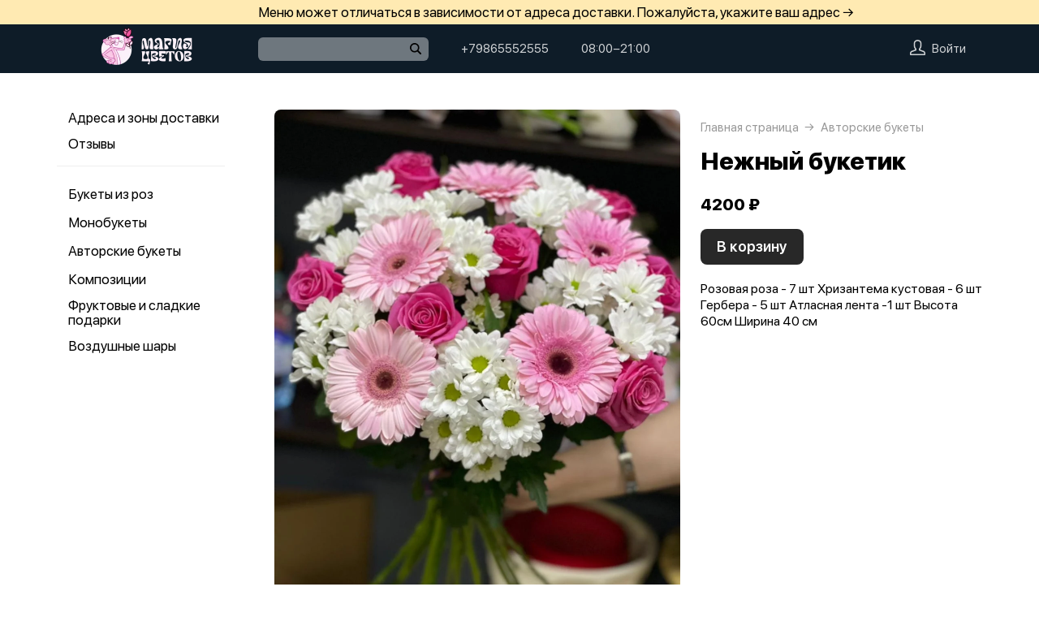

--- FILE ---
content_type: text/html; charset=utf-8
request_url: https://magiycvetov.ru/product/34-nejnyy-buketik
body_size: 52821
content:
<!DOCTYPE html>
<html lang="ru" class="html--magiacvetov html--presentation html--desktop ">
<head>
    <meta charset="utf-8">
    <meta name="view-transition" content="same-origin">

    <style>
        @view-transition {
            navigation: auto;
        }
    </style>

    
            <meta name="viewport" content="width=1024,user-scalable=yes">
        <meta name="format-detection" content="telephone=no">
    <meta name="referrer" content="origin">
    <link href="/favicon.ico" rel="shortcut icon" type="image/x-icon">
    <link rel="shortcut icon" href="/favicon.ico">
    <link href="https://app.foodpicasso.com/source/api/logo/1442.png?v=2" rel="apple-touch-icon" type="image/png">

    
        <title>Нежный букетик | Подольск</title>         
            <meta property="og:type" content="website">
            <meta property="og:url" content="https://magiycvetov.ru/product/34-nejnyy-buketik">
            <meta property="og:title" content="Нежный букетик | Подольск">
            <meta property="og:image" content="https://app.foodpicasso.com/source/api/logo/1442.png">
    
    <link data-src='common' rel='stylesheet' href='/var/cache/asset20_2287bbf56f7a919168bfd209b189c861.css'>
<link data-src='vueCommonComponents' rel='stylesheet' href='/var/cache/asset20_6499f44185b0697d1e8c1abc8ce939ae.css'>
<link data-src='leaflet' rel='stylesheet' href='/var/cache/asset20_1c077495f004f8c227005b6a1631ddc9.css'>
<link data-src='addressWarning' rel='stylesheet' href='/var/cache/asset20_3965caebcc6929e1b7e5be91429ac76e.css'>
<link data-src='headerPresentation' rel='stylesheet' href='/var/cache/asset20_055e17b5de806d0c80b09e72b0286068.css'>
<link data-src='authV3' rel='stylesheet' href='/var/cache/asset20_4ab0c5e0f2927d4f0d3bb7314569a3a6.css'>
<link data-src='profileCard' rel='stylesheet' href='/var/cache/asset20_1cf7f8aa07a65006449e63175f4d4975.css'>
<link data-src='profileMain' rel='stylesheet' href='/var/cache/asset20_d5afb665bb15db6f209c8a0d264f4d97.css'>
<link data-src='orderDetails' rel='stylesheet' href='/var/cache/asset20_8a7428d76df95b27f0c65d75c7f9c767.css'>
<link data-src='profileForm' rel='stylesheet' href='/var/cache/asset20_14a32a655d80265e6e39b674c227445e.css'>
<link data-src='profileQrPay' rel='stylesheet' href='/var/cache/asset20_00490dbd5018e748df018f3e72ef6980.css'>
<link data-src='profilePoints' rel='stylesheet' href='/var/cache/asset20_baee0baf0e0241bd15dcf1de280dee00.css'>
<link data-src='profileOrders' rel='stylesheet' href='/var/cache/asset20_303e16916fa67e50c68c851d4653dbd6.css'>
<link data-src='cart4' rel='stylesheet' href='/var/cache/asset20_4568c9e32decc6caca0160c1b5a6f32b.css'>
<link data-src='footerPresentation' rel='stylesheet' href='/var/cache/asset20_23a7b82d9f0222ef80653334b1c4838b.css'>
<link data-src='backToTop' rel='stylesheet' href='/var/cache/asset20_9105aa9616cbdf2e1875fc45ce46c62a.css'>
<link data-src='cookieDisclaimer' rel='stylesheet' href='/var/cache/asset20_9db901357f4d6c9ebc1cb50638685af1.css'>
<link data-src='address' rel='stylesheet' href='/var/cache/asset20_9861296febcceb5a80ab4055ef5bd540.css'>
<link data-src='leaflet' rel='stylesheet' href='/var/cache/asset20_1c077495f004f8c227005b6a1631ddc9.css'>
<link data-src='contact' rel='stylesheet' href='/var/cache/asset20_7dba0ab82d1621be66eea7ff18c0af70.css'>
<link data-src='productRelated' rel='stylesheet' href='/var/cache/asset20_f08a72c8559fb74105008735bac52594.css'>
<link data-src='menuNavPresentation' rel='stylesheet' href='/var/cache/asset20_fb17169200630511270a7f6aa79fc2ca.css'>
<link data-src='breadcrumb' rel='stylesheet' href='/var/cache/asset20_fce99bf08ce513ca3d37bda1f2a80366.css'>
<link data-src='product' rel='stylesheet' href='/var/cache/asset20_76e26318cbd90882fbd2547970523580.css'>
<link data-src='vr-companies' rel='stylesheet' href='/var/cache/asset20_3cd03da084d393333e8a333ebd5cabfe.css'>
<link data-src='zone' rel='stylesheet' href='/var/cache/asset20_607d9760019a63696a0fa09cdd82ca6d.css'>
<link data-src='worktime' rel='stylesheet' href='/var/cache/asset20_d93367818d200f1ab853853fd9cbf411.css'>
<link data-src='phone' rel='stylesheet' href='/var/cache/asset20_5ea47a732740c6ab05666a19c929e16c.css'>
            <style>:root {
--common-template: presentation;
}</style>
    
    <!-- Yandex.Metrika counter -->
<script type="text/javascript" >
    (function(m,e,t,r,i,k,a){m[i]=m[i]||function(){(m[i].a=m[i].a||[]).push(arguments)};
        m[i].l=1*new Date();
        for (var j = 0; j < document.scripts.length; j++) {if (document.scripts[j].src === r) { return; }}
        k=e.createElement(t),a=e.getElementsByTagName(t)[0],k.async=1,k.src=r,a.parentNode.insertBefore(k,a)})
    (window, document, "script", "https://mc.yandex.ru/metrika/tag.js", "ym");

    ym(93061872, "init", {
        clickmap:true,
        trackLinks:true,
        accurateTrackBounce:true,
        webvisor:true,
        ecommerce:true
    });
</script>
<noscript><div><img src="https://mc.yandex.ru/watch/93061872" style="position:absolute; left:-9999px;" alt="" /></div></noscript>
<!-- /Yandex.Metrika counter -->

    </head>
<body>

<div class="layoutBgImage"></div>
<div class="layout__bg">
    <div class="hwarn hwarn--clickable">
    <div class="hwarn__content" data-nosnippet>
        <noindex>Меню может отличаться в зависимости от адреса доставки. Пожалуйста, укажите ваш адрес →</noindex>
    </div>
</div>    <div class="hdr">

    <div class="hdr__content">

        <div class="hdr__left">
            <a class="hlogo  "
   style=''
   href="/">
    <img class="hlogo__img" src="https://cdn.foodpicasso.com/assets/2023/03/01/65827f2c196e730d1485ed1ebe3d2e76---png_original_919c8_convert.webp">
</a>        </div>

        <div class="hdr__right">

            <div class="hdr__center">
                                <div class="hsearch" data-store='{"mainModule":"product"}'>
    <input class="hsearch__input" ref="input">
    <i class="hsearch__ico"></i>
    <i class="hsearch__clear" @click="clear()"></i>
</div>                                                <div class="hlink hlink--phone" data-store=''>

    
    
    
    

    <a class="hlink__a hlink__a--phone" href="tel:+79865552555">
        +79865552555    </a>

    
</div>                <div class="hlink hlink--worktime" data-store=''>

    
    
    
    

    <span class="hlink__a hlink__a--worktime" href="#">
        08:00−21:00    </span>

    
</div>            </div>

            <div class="hdr__account">
                <div class="hlink hlink--auth">

    <svg class="hlink__auth-ico" width="19" height="19" viewBox="0 0 19 19">
        <path d="M0.79152 19H18.2084C18.4185 19 18.6198 18.9166 18.7683 18.7683C18.9166 18.6198 19 18.4185 19 18.2084V16.5696C19 15.913 18.7957 15.2727 18.4155 14.7373C18.0355 14.2017 17.4982 13.7977 16.8783 13.581L12.6668 12.1046V11.4278C13.6787 10.3576 14.2448 8.94224 14.25 7.46945V3.92663C14.1589 1.79696 11.9859 0 9.5 0C7.01414 0 4.84113 1.79696 4.75002 3.95837V7.46945C4.75526 8.94224 5.3213 10.3576 6.33323 11.4278V12.1046L2.12166 13.581C1.50178 13.7977 0.964466 14.2017 0.584532 14.7373C0.204323 15.2727 0 15.913 0 16.5696V18.2084C0 18.4185 0.0833873 18.6198 0.231657 18.7683C0.380209 18.9166 0.581493 19 0.791619 19H0.79152ZM1.58312 16.5696C1.58285 16.2411 1.68473 15.9205 1.8747 15.6523C2.06494 15.3842 2.3336 15.1819 2.64397 15.0733L7.39395 13.4147C7.70872 13.3009 7.91802 13.0014 7.91663 12.6667V11.0832C7.91691 10.8645 7.82662 10.6552 7.66703 10.5053C6.82432 9.71951 6.34196 8.6217 6.33313 7.46946V3.98984C6.38449 2.70726 7.86502 1.58322 9.4999 1.58322C11.1348 1.58322 12.615 2.70726 12.6667 3.95839V7.46946C12.662 8.62721 12.1793 9.73167 11.3328 10.5214C11.1773 10.6674 11.0873 10.8701 11.0832 11.0833V12.6667C11.0829 13.0036 11.2958 13.3037 11.6136 13.4147L16.3636 15.0734H16.3638C16.6725 15.1833 16.9395 15.3859 17.1281 15.654C17.3166 15.9221 17.4175 16.2419 17.4166 16.5696V17.4167H1.58312L1.58312 16.5696Z"></path>
    </svg>

    <span class="hlink__a hlink__a--auth">Войти</span>

</div>                <div id="hlink__cartModule"></div>

<script type="text/template" id="hlink__cartTemplate">

    <div class="hlink__cart" @click="showCart">

        <div class="hlink hlink--cart">
            <svg width="21" height="19" viewBox="0 0 21 19" class="hlink__cart-ico"><path d="M1.98691 15.7322C2.22402 16.6663 2.77117 17.4956 3.54082 18.0876C4.31044 18.6799 5.25887 19.0009 6.23476 19H14.7656C15.7415 19.0009 16.69 18.6799 17.4596 18.0876C18.2292 17.4956 18.7763 16.6663 19.0135 15.7322L20.9736 7.98797H20.9733C21.0395 7.72991 20.9812 7.45589 20.8152 7.2457C20.6495 7.03582 20.3947 6.91296 20.1246 6.91296H16.4324L14.8487 0.658007C14.7278 0.195482 14.2499 -0.083059 13.7812 0.0361876C13.3125 0.155434 13.0305 0.626994 13.1514 1.08951L14.6299 6.91293H6.3701L7.84894 1.0808H7.84864C7.96948 0.618276 7.68751 0.146732 7.21878 0.0274774C6.75005 -0.0914686 6.27218 0.18677 6.15133 0.649295L4.56757 6.91296H0.875392C0.605326 6.91296 0.350509 7.03583 0.184813 7.2457C0.0188048 7.45589 -0.0394822 7.72991 0.0267414 7.98797L1.98691 15.7322ZM19.0049 8.63951L17.3119 15.3133C17.1696 15.8734 16.8416 16.3702 16.3805 16.7252C15.9191 17.0805 15.3508 17.2733 14.7659 17.2733H6.235C5.65 17.2733 5.08177 17.0805 4.62038 16.7252C4.15929 16.3702 3.8312 15.8733 3.68902 15.3133L1.99597 8.63951H19.0049Z"></path> <path d="M7.00074 11.2285C7.00074 11.7055 6.60922 12.0921 6.12586 12.0921C5.6425 12.0921 5.25098 11.7055 5.25098 11.2285C5.25098 10.7519 5.6425 10.3652 6.12586 10.3652C6.60922 10.3652 7.00074 10.7519 7.00074 11.2285Z"></path> <path d="M15.7527 11.2285C15.7527 11.7055 15.3612 12.0921 14.8778 12.0921C14.3945 12.0921 14.0029 11.7055 14.0029 11.2285C14.0029 10.7519 14.3945 10.3652 14.8778 10.3652C15.3612 10.3652 15.7527 10.7519 15.7527 11.2285Z"></path></svg>
            <span class="hlink__a hlink__a--cart" v-html="total"></span>
        </div>

        <promoGrade mode="preview"/>
    </div>


</script>
            </div>

        </div>

    </div>



</div>    <div class="layout">
                                        <script type="text/template" id="store__template" data-store='{"loc":{"about/card":"Картой<br>при получении ","about/cash":"Наличными","about/closed":"не доставляем","about/legal":"Юр. информация","about/map":"Мы на карте","about/online":"Оплата<br>онлайн","about/payment":"Форма оплаты","about/worktime":"Время работы доставки","about/zone":"Зона доставки","address/add":"Добавить новый адрес","address/block":"Корпус","address/city":"Выберите ваш город","address/delivery/type/house":"Частный дом","address/delivery/type/other":"Другое","address/delivery/type/title":"Куда доставить?","address/empty":"У вас пока нет сохранённых адресов. Желаете добавить?","address/err":"Пожалуйста, укажите адрес","address/err/city":"Пожалуйста, укажите город","address/err/house":"Пожалуйста, укажите дом","address/err/room":"Пожалуйста, укажите номер квартиры","address/err/room-entrance":"Пожалуйста, укажите квартиру и номер подъезда","address/err/zoneOff":"Извините, мы не доставляем по этому адресу.","address/intercom":"Код домофона","address/office":"Офис","address/officeEntrance":"Вход","address/saved":"Ваши<br> адреса","address/streetNameAndNumber":"Название улицы и номер","address2/button/change":"Изменить","address2/button/change-inside":"Выбрать другое заведение","address2/button/change-restaurant":"Выбрать другой пункт самовывоза","address2/button/change-restaurant2":"Выбрать из списка","address2/button/change2":"Ввести адрес","address2/err/404":"Введите адрес доставки либо укажите точку на карте","address2/err/delivery":"Пожалуйста, укажите адрес доставки","address2/err/restaurant/off":"Пункт самовывоза временно не принимает заказы через приложение. ","address2/fetching-location":"Определяем ваше местоположение...","address2/menu&cart/switch":"Внимание! После смены адреса меню обновится и ваша корзина очистится. Желаете продолжить?","address2/menu&cart/switch-restaurant":"Внимание! После смены пункта самовывоза меню обновится и ваша корзина очистится. Желаете продолжить?","address2/menu/switch":"Внимание! После смены адреса меню обновится. Желаете продолжить?","address2/menu/switch-restaurant":"Внимание! После смены пункта самовывоза меню обновится. Желаете продолжить?","address2/title/airport":"В каком вы аэропорту?","address2/title/delivery":"На какой адрес доставить?","address2/title/inside":"В каком вы заведении?","address2/title/pickup":"Откуда хотите забрать?","address3/err/geolocation":"Геолокация не работает или отключена. Перейти в системные настройки, чтобы включить?","address3/inside":"Адрес заведения","address3/need/airport":"Цены могут отличаться в зависимости от аэропорта. Пожалуйста, укажите аэропорт →","address3/needle":"Укажите адрес","address3/needle/full":"Меню может отличаться в зависимости от адреса доставки. Пожалуйста, укажите ваш адрес →","address3/restaurant":"Адрес самовывоза","adult/close":"Пожалуйста, медленно положите телефон на пол и покажите ваши руки. Не двигайтесь! Вызываем маму...","adult/no":"Нет, позовите мамочку...","adult/question":"Вам уже исполнилось<br> 18 лет?","adult/text":"Эта страница содержит контент,<br>\nпредназначенный для лиц старше 18 лет.<br>\nПодтвердите возраст, чтобы продолжить.<br>","adult/yes":"Да, покажи товар лицом!","aggregator/pickRestaurant":"Выберите ресторан","aggregatorHome/bookingButton":"Забронировать стол","alco/cancel":"Отмена","alco/confirm":"Да, мне разрешено","alco/text":"<p>Продолжая, вы подтверждаете, что у вас есть право покупать этот продукт в соответствии с законодательством.</p>\n<p>Возможно, вам потребуется подтвердить свой возраст.</p>","alco/title":"Вы собираетесь<br> заказать алкоголь","alert/success":"Сохранено!","app/merchant/close":"Закройте это окно и проверьте статус заказа в истории заказов.","appjson/camera":"Доступ к камере необходим для: верификации документов; сканирования QR-кода для подтверждения статуса заказа; фото для отзыва в приложении; фото в профиле","appjson/location":"Чтобы мы могли автоматически определить ваш адрес доставки. Это сэкономит ваше время, ведь вам не придётся вводить адрес вручную. Также это позволяет курьерам быстрее и эффективнее доставлять заказы, сокращая время ожидания. Это безопасно и приватно.","appjson/microphone":"Доступ к микрофону необходим, чтобы вы могли оставить голосовой отзыв","appjson/photo":"Чтобы прикрепить фото к отзыву","auth/code":"Код подтверждения","auth/err":"Авторизуйтесь, пожалуйста","auth/err/captchaEmpty":"Введите цифры капчи, пожалуйста","auth/err/captchaInvalid":"Неверно введена капча. Пожалуйста, укажите цифры на картинке","auth/err/policy":"Примите условия соглашений, пожалуйста","auth/navigateTgBot":"Открыть телеграм-бот","auth/offer":"Принимаю {публичную оферту}","auth/phone":"Ваш номер телефона","auth/policy":"Принимаю {политику конфиденциальности}","auth/referrerPhone":"Реферальный номер","auth/repeat":"Не получили код проверки?","auth/repeat2":"Выслать повторно","auth/sec":"секунду|секунды|cекунд","auth/sent":"СМС-сообщение с кодом выслано на ваш телефон. Введите код, чтобы продолжить.","auth2/btn/back":"Изменить номер телефона","auth2/btn/sms":"Получить код через смс","auth2/btn/sms/sub":"Для классиков и консерваторов","auth2/btn/telegram":"Войти через телеграм","auth2/btn/telegram/sub":"Для быстрых и современных","auth2/btn/whatsapp":"Войти через whatsapp","auth2/err/puzzle":"Переместите пазл в корректное положение","auth2/err/tgBotNotConfirmed":"Подтвердите телеграм-боту ваш номер телефона","auth2/header":"Авторизация","auth2/header/sub":"Введите ваш номер телефона, чтобы получить код для авторизации","auth2/policy":"Принимаю {оферту} и условия сбора и обработки {персональных данных}","auth2/puzzle":"Переместите пазл, чтобы получить код на номер {phone}","auth2/send/in":"Через {sec}","auth2/sms/sent":"Введите код, который был отправлен вам на номер {phone}","auth2/tgbot/goto":" Перейдите в наш <b>телеграм-бот</b> и подтвердите номер телефона {phone}","autodish/amount":"{current} из {max}","btn/auth":"Авторизоваться","btn/cancel":"Отменить","btn/choose":"Выбрать","btn/confirm":"Подтвердить","btn/continue":"Продолжить","btn/done":"Готово","btn/enter":"Указать","btn/expand":"Раскрыть","btn/go":"Перейти","btn/next":"Далее","btn/ok":"OK","btn/order":"Заказать","btn/pay":"Оплатить заказ","btn/remove":"Удалить","btn/report":"Пожаловаться","btn/save":"Сохранить","btn/selected":"Выбрано","btn/send":"Отправить","btn/to-cart":"В корзину","btn/toCheckout":"Продолжить оформление","btn/understood":"Понятно!","camera/permission-error":"Пожалуйста, разрешите доступ к камере","cart/address":"Адрес доставки","cart/address/buildingName":"Название здания","cart/address/buildingName/short":"Здание","cart/address/city":"Город / населённый пункт","cart/address/cityShort":"Город","cart/address/comment":"Комментарий для курьера","cart/address/entrance":"Подъезд","cart/address/floor":"Этаж","cart/address/house":"Дом","cart/address/housing":"с корпусом","cart/address/in":"Ура! Мы доставляем по этому адресу!","cart/address/out":"Извините, мы не доставляем по этому адресу.","cart/address/remove":"Удалить адрес?","cart/address/room":"Кв.","cart/address/room2":"Квартира","cart/address/street":"Улица","cart/address/unknown-house":"Ой. Мы не нашли дом :( Пожалуйста, проверьте ещё раз.","cart/address/unknown-street":"Ой. Мы не нашли улицу :( Пожалуйста, проверьте ещё раз.","cart/arrivalDateTime":"Дата и время прилёта","cart/attach/carRent":"Прикрепите изображение [паспорта], а также [водительского удостоверения]","cart/callme/doNotCall":"Не перезванивать","cart/cancel/allowedCancelTimeError":"Вы можете отменить заказ только в течение {minutes} минут","cart/car":"Номер и марка авто","cart/card":"Картой при получении","cart/card2card":"Перевод на карту","cart/cash":"Наличными","cart/clear":"Очистить содержимое корзины?","cart/comment":"Комментарий к заказу","cart/confirm/fee":"Согласно тарифам Яндекс.Доставка стоимость доставки составит {{fee}} ","cart/contract":"Безналичный расчёт","cart/courierStatus/cancelled":"Курьер отменил заказ","cart/courierStatus/delivered":"Курьер доставил заказ","cart/courierStatus/inRestaurant":"Курьер прибыл в ресторан","cart/courierStatus/new":"Поиск курьера","cart/courierStatus/see":"Заказу назначен курьер","cart/courierStatus/took":"Курьер забрал заказ из ресторана","cart/cutlery":"Количество персон","cart/cutlery/title":"Количество приборов","cart/cutleryNum":"Количество приборов","cart/cutleryShort":"Количество персон","cart/date":"Дата и время заказа","cart/delivery":"Доставка","cart/delivery/worktime/start":"Принимаем заказы с {time}","cart/delivery/worktime/start/preorder":"Начнём работу в {time}. Сейчас вы можете сделать предзаказ.","cart/delivery/worktime/todayNotWorking":"Внимание! Доставка сегодня не работает!","cart/deliveryType/error/courier":"Невозможно создать заказ на доставку, выберите другой тип доставки","cart/deliveryType/error/drive":"Невозможно создать заказ drive-самовывоз, выберите другой тип доставки","cart/deliveryType/error/inside":"Невозможно создать заказ в заведении, выберите другой тип доставки","cart/deliveryType/error/pickup":"Невозможно создать заказ на самовывоз, выберите другой тип доставки","cart/discount":"Скидка","cart/drive":"Food Drive","cart/empty/go":"Перейти в меню","cart/empty/hint":"Загляните в меню и наполните её <br>прямо сейчас любимыми блюдами!","cart/empty/title":"Ваша корзина пуста","cart/err/404":"Корзина не найдена","cart/err/address":"Пожалуйста, укажите адрес","cart/err/arrivalDateTime":"Укажите дату и время прилёта, пожалуйста","cart/err/attachCarRent":"Прикрепите изображение паспорта и водительского удостоверения","cart/err/balance":"{dish} в наличии только {num} шт. Пожалуйста, измените в заказе количество этого блюда.","cart/err/blacklist":"К сожалению, мы не можем принять ваш заказ.","cart/err/car":"Пожалуйста, укажите номер и марку авто","cart/err/changeLessThanTotal":"Сумма для сдачи не может быть меньше суммы заказа","cart/err/cutlery":"Укажите количество приборов, пожалуйста!","cart/err/dishIsNotAvailableToday":"Блюдо «{product}» недоступно к заказу в этот день","cart/err/dishIsTimeLimited":"Блюдо «{product}» доступно к заказу с {from} до {to}","cart/err/email":"Адрес электронной почты указан неверно","cart/err/emailEmpty":"Необходимо указать адрес электронной почты","cart/err/empty":"Корзина пуста","cart/err/emptyBalance":"{dish} нет в наличии.","cart/err/flightNumber":"Укажите номер рейса, пожалуйста","cart/err/limitedDishNearestDate":"Ближайшая доступная дата: {date}","cart/err/messengerName":"Укажите название мессенджера, пожалуйста","cart/err/min-price":"Пожалуйста, дозакажите до минимальной суммы. Минимальный заказ по указанному адресу — {sum}","cart/err/name":"Пожалуйста, укажите ваше имя","cart/err/oddmoney":"Пожалуйста, укажите, c какой суммы нужна сдача","cart/err/orderSchedule/dateFrom":"Блюдо «{product}» доступно к заказу с {from}","cart/err/orderSchedule/dateTill":"Блюдо «{product}» доступно к заказу до {to}","cart/err/orderSchedule/notAvailable":"Блюдо «{product}» недоступно к заказу","cart/err/orderSchedule/willBeAvailable":"Блюдо «{product}» будет доступно к заказу {from} с {begin} до {end}","cart/err/payment":"Пожалуйста, выберите форму оплаты","cart/err/pickup-only":"можно заказать только навынос","cart/err/pickup-point":"Пожалуйста, укажите пункт самовывоза","cart/err/pickup-time":"Пожалуйста, укажите время, когда вы заберёте заказ","cart/err/pickup-time/till":"Заведение работает до {time}","cart/err/preorder":"Неверно указано время заказа:","cart/err/preorder-date":"Пожалуйста, укажите дату и время заказа","cart/err/preorder-only":"Мы сейчас не работаем, но принимаем предзаказы. Пожалуйста, выберите дату и время предзаказа.","cart/err/preorder-time":"Пожалуйста, укажите время заказа","cart/err/promo":"Промокод не найден","cart/err/promo/2dishes":"Пожалуйста, добавьте два блюда в корзину, чтобы активировать промокод!","cart/err/promo/2equalDishes":"Пожалуйста, положите в корзину два одинаковых блюда для получения подарка!","cart/err/promo/3dishes":"Пожалуйста, добавьте все три блюда в корзину, чтобы активировать промокод!","cart/err/promo/4dishes":"Пожалуйста, добавьте четыре блюда в корзину, чтобы активировать промокод!","cart/err/promo/app":"Промокод действует только при заказе через приложение","cart/err/promo/auth":"{Войдите}, чтобы использовать промокод","cart/err/promo/begin":"Акция начнётся {date}","cart/err/promo/cross":"Не действует в заказах с зачёркнутой ценой","cart/err/promo/delivery":"Промокод действует только при заказе на доставку","cart/err/promo/dishes":"Не найдены блюда в корзине для промокода","cart/err/promo/end":"Акция закончилась {date}","cart/err/promo/firstFourOnly":"Промокод нельзя применить, он действует только на первых четыре заказа","cart/err/promo/firstOnly":"Промокод нельзя применить, он действует только при первом заказе","cart/err/promo/firstThreeOnly":"Промокод нельзя применить, он действует только на первых три заказа","cart/err/promo/firstTwoOnly":"Промокод нельзя применить, он действует только на первых два заказа","cart/err/promo/inside":"Промокод действует только при заказе в заведении","cart/err/promo/min":"Минимальная сумма заказа для промокода","cart/err/promo/monthUsed":"Промокод {code} работает раз в месяц","cart/err/promo/now":"В это время промокод не действует","cart/err/promo/pickup":"Промокод действует только при заказе навынос","cart/err/promo/posterixOnly":"Промокод действует только при заказе через Posterix","cart/err/promo/site":"Промокод действует только при заказе через сайт","cart/err/promo/today":"Сегодня промокод не действует","cart/err/promo/todayUsed":"Промокод {code} сегодня уже использовался","cart/err/promo/used":"Этот промокод уже использовался. Пожалуйста, укажите другой.","cart/err/promo/weekUsed":"Промокод {code} работает раз в неделю","cart/err/promoLimit":"Вы можете заказать только одно акционное блюдо","cart/err/recipient/name":"Укажите имя получателя, пожалуйста!","cart/err/recipient/phone":"Укажите телефон получателя, пожалуйста!","cart/err/save":"Ошибка обработки корзины","cart/err/table":"Пожалуйста, укажите номер столика","cart/err/table-format":"Номер столика должен быть указан цифрой","cart/err/terms":"Пожалуйста, примите соглашение","cart/err/timeframe/calendar":"Пожалуйста, укажите дату начала и дату окончания","cart/error/multipleActiveCart":"Ваш предыдущий заказ еще в процессе. Пожалуйста, дождитесь его доставки или отмены.","cart/exchange":"Оплатить {rub} баллов<br>  (1 балл = 1 руб) с бонусного счёта","cart/exchange/errPromo":"Вы сможете списать баллы,<br> если отмените промокод","cart/exchange/form/title":"Укажите, сколько баллов вы хотите списать","cart/exchange/points":"Спишется {points}","cart/exchange/points2":"Спишется {points} из {total}","cart/exchange2":"Скидка {percent} за баллы","cart/extra/confirm":"Вы не выбрали дополнительные блюда. Всё равно продолжить?","cart/extra/confirm/cancelText":"Добавить","cart/extra/confirm/okText":"Продолжить без них","cart/extra/title":"Дополни свой заказ","cart/fee":"Доставка","cart/fee/reserved":"Стоимость доставки формируется на заключительном этапе согласно тарифам Яндекс.Доставка","cart/flightNumber":"Номер рейса","cart/form/forceAcqBanner":"Экономь время! \nПлати онлайн картой, чтобы \nне стоять в очереди","cart/gainPoints":"Бонусы к начислению","cart/gift/title":"Выберите один подарок","cart/inside":"В зале","cart/kaspi":"Kaspi Gold","cart/kaspiGold":"Kaspi Gold","cart/lastName":"Фамилия","cart/messengerName":"Мессенджер","cart/messengerPhoneNumber":"Номер в мессенджере","cart/minutes":"минут","cart/nearestDeliveryDate/message":"Время доставки","cart/nearestDeliveryDate/pickupMessage":"Время готовности","cart/notAvailableNow":"Доставка временно не работает","cart/oddmoney":"Сдача с","cart/oddmoney/exactCash":"Без сдачи","cart/online":"Оплата<br> онлайн","cart/online2":"Оплата онлайн 2","cart/onlinePayment/deleteCard":"Удалить сохранённую карту?","cart/onlinePayment/newCard":"Сохранить новую карту","cart/onlinePayment/pickCard":"Выберите карту для оплаты","cart/onlinePayment/skipCardSaving":"Не сохранять карту","cart/onlyDelivery":"Только доставка","cart/onlyPickup":"Только самовывоз","cart/order/error/alcohol":"Оплата алкогольных товаров онлайн не разрешена. Пожалуйста, выберите другой способ оплаты","cart/order/error/pointsExchange":"К сожалению, на вашем счету недостаточно баллов для этого заказа.","cart/order/merchant/recurring/error":"Ошибка онлайн оплаты:","cart/payment/noChangeNeeded":"Сдача не нужна","cart/pickup":"Самовывоз","cart/pickup-time":"Через сколько минут заберёте?","cart/pickup-time/in":"Через","cart/pickup-time/now":"Я уже тут","cart/pinpad":"Пин-пад","cart/preorder":"Оформить предзаказ","cart/priority":"Приоритетная доставка","cart/priority/hint":"Ваш заказ будет доставлен в первую очередь.","cart/promo/error/title":"Ошибка промокода","cart/promocode":"Промокод","cart/promocode/add":"Ввести промокод","cart/promocode/applied":"Активирован","cart/promocode/cancel":"Отменить промокод?","cart/promocode/discount":"Скидка — {sum}","cart/promocode/gift":"Блюдо в подарок","cart/promoGrade/giftList":"Выбрать подарок к заказу","cart/recalc/confirmCartSwitch":"Блюда из другого меню будут удалены из корзины. Желаете продолжить?","cart/recipient/name":"Имя получателя","cart/recipient/phone":"Телефон получателя","cart/recipient/sub":"Доставим и вручим подарок получателю","cart/recipient/text":"Текст открытки","cart/recipient/title":"Другой получатель","cart/restaurant":"Выберите пункт самовывоза","cart/sberPay":"SberPay","cart/serviceCharge":"Сервисный сбор","cart/sms/title":"Смс-код","cart/success":"Вы получите уведомление,<br> когда наш оператор его примет.","cart/success/eatIn":"none","cart/success/pickup":"none","cart/summary/authorizationRequired":"Необходима авторизация","cart/summary/dishes":"Товары в заказе","cart/summary/insufficientPoints":"Недостаточно баллов","cart/sumToFree":"Закажите ещё на {sum}<br> для бесплатной доставки","cart/table":"Номер столика","cart/terms":"Я принимаю условия <b>соглашения</b> и правила обработки <i>персональных данных</i>","cart/thanks":"Спасибо за заказ!","cart/timeframe/deliveryNow":"В ближайшее время","cart/timeframe/from":"Дата начала","cart/timeframe/pickupNow":"В ближайшее время","cart/timeframe/preorder":"Предзаказ","cart/timeframe/to":"Дата завершения","cart/tips":"Чаевые","cart/tips/caption":"Оставить чаевые","cart/total":"Оформить заказ на","cart/total2":"Итого","cart/yourname":"Ваше имя","cart/yourphone":"Ваш номер телефона","common/by":"к","common/cart/notFound":"Заказ не найден","common/categories":"Категории","common/date":"Дата","common/dateTime":"Дата и время","common/error/userNotFound":"Пользователь не найден","common/expired":"Истёк","common/from":"c","common/loc/type/app":"Приложение","common/paymentMethod":"Способ оплаты","common/paymentType/card":"Картой","common/paymentType/cash":"Наличные","common/paymentType/online":"Онлайн","common/plural/day":"день|дня|дней","common/plural/hour":"час|часа|часов","common/promo/template/name":"Шаблон","common/promo/template/siteDesktopVersion/hint":"Сайт · десктоп","common/promo/template/siteMobileVersion/hint":"Сайт · моб. версия","common/promo/template/stories":"Сторис","common/select":"Выберите","common/till":"до","common/time":"Время","common/unit/gr":"г","common/unit/kg":"кг","common/unit/l":"л","common/unit/ml":"мл","copyright":"Приложение работает<br> на ядре {tm}","day/1":"Пн","day/2":"Вт","day/3":"Ср","day/4":"Чт","day/5":"Пт","day/6":"Сб","day/7":"Вс","day/today":"Сегодня","day/tomorrow":"Завтра","day/yesterday":"Вчера","dish/badge/delivery":"Только на доставку","dish/badge/gift":"Подарок","dish/badge/hit":"Хит","dish/badge/inside":"Только в заведении","dish/badge/lean":"Постное","dish/badge/new":"Новинка","dish/badge/pickup":"Только навынос","dish/badge/promo":"Акция","dish/badge/spicy":"Острое","dish/badge/top":"Топ","dish/badge/veggy":"Вегги","dish/na":"Нет в наличии","dish/param/carbohydrates":"Углеводы","dish/param/energy":"Энерг. ценность","dish/param/expire":"Срок годности","dish/param/fats":"Жиры","dish/param/ingredients":"Состав","dish/param/proteins":"Белки","dishesSelection/hit":"Часто заказывают","dishesSelection/new":"Новинки","drawer/agreement":"Пользовательское<br> соглашение","drawer/logoutConfirm":"Выйти из учётной записи?","drawer/offer":"Публичный<br> договор оферты","drawer/terms":"Политика<br> конфиденциальности","fav/empty":"Здесь будут ваши ❤️ любимые блюда.","fav/empty/subTitle":"Сохраняй для быстрого доступа","fav/empty/title":"Любимые блюда","fav/empy":"Здесь будут ваши ❤️ любимые блюда.","filter/button":"Применить фильтр","filter/fav":"Любимые","filter/price":"Цена","framework/posterix/device/type/fiscal":"Касса","framework/posterix/device/type/pinpad":"Пин-пад","framework/posterix/device/type/printer":"Принтер","framework/posterix/device/type/stickerPrinterId":"Принтер наклеек","geolocation/permission-error":"Разрешите геолокацию в настройках телефона","grade/down/text":"Ваш грейд бонусной программе уменьшился!","grade/down/title":"Бонусы пропали!","grade/up/text":"Вы перешли на новый уровень {{grade}}! Теперь кэшбэка станет еще больше — {{percent}}.","grade/up/title":"Поздравляем!","header/address":"Указать свой адрес","history/address":"Доставка по адресу:","history/blacklist":"Чёрный список","history/btn-cancel":"Отменить заказ","history/btn-edit":"Изменить заказ","history/btn-pay":"Оплатить заказ","history/btn-repeat":"Повторить заказ","history/btn-review":"Оставить отзыв","history/cancel":"отменён","history/comment":"Комментарий:","history/confirm":"принят","history/discount":"Скидка:","history/drive":"drive-самовывоз","history/empty":"Нет заказов","history/enquiry":"в обработке","history/exchange":"Бонусный счёт:","history/fee":"Доставка:","history/free":"бесплатно","history/gift":"подарок","history/inside":"Заказ в заведении","history/is-being-processed":"обрабатывается","history/merchant":"ожидает оплаты","history/order":"Заказ №","history/order/cart/inShort/points":" б.","history/paid-online":"Оплачен онлайн","history/payment":"Форма оплаты:","history/personalDiscount":"Персональная скидка","history/pickup":"Самовывоз","history/pickupDiscount":"Скидка навынос","history/preorder":"Предзаказ на","history/preorder2":"Предзаказ","history/priority":"Приоритетная доставка:","history/processed":"обработан","history/progress/confirmed":"Ваш заказ принят","history/progress/cooking":"Ваш заказ готовится","history/progress/delay":"Доставка задерживается на {minutes}","history/progress/delay/mainTitle":"Доставка задерживается","history/progress/delivered":"Ваш заказ доставлен","history/progress/delivered/doneHint":"Приятного аппетита","history/progress/deliveredDelay":"Доставлен с задержкой на {minutes}","history/progress/deliveredEarly":"Доставлен на {minutes} раньше","history/progress/enquiry":"Заказ в обработке","history/progress/enquiry/statusComment":"Мы примем ваш заказ в ближайшее время","history/progress/issued":"Ваш заказ выдан","history/progress/pickup/delay":"Заказ задерживается на {minutes}","history/progress/pickup/delay/issued":"Выдан с задержкой на {minutes}","history/progress/pickup/delay/mainTitle":"Заказ задерживается","history/progress/pickup/early/issued":"Выдан на {minutes} раньше","history/progress/ready":"Ваш заказ приготовлен","history/progress/readyIssued":"Заказ ожидает выдачи","history/progress/step/delivered":"Заказ доставлен","history/progress/step/inProgress":"Готовится","history/progress/step/issued":"Выдан","history/progress/step/new":"В обработке","history/progress/step/onWay":"Доставляется","history/progress/step/onWay/delivering":"Передан\nкурьеру","history/progress/step/ready":"Приготовлен","history/progress/step/readyForDelivery":"Готов\nк доставке","history/progress/step/readyIn":"Приготовлен\nв {time}","history/progress/step/readyIssued":"Готов к выдаче","history/progress/step/reported":"Заказ принят","history/progress/step/reportedIn":"Заказ принят\nв {time}","history/progress/took":"Ваш заказ уже в пути","history/promocode":"Промокод:","history/ready":"Готово","history/restaurant":"Пункт самовывоза:","history/review/already-left":"Вы уже оставили отзыв на этот заказ","history/stat/checked":"Подтверждённых заказов:","history/stat/refused":"Не забрал заказов:","history/sum":"Стоимость товаров:","history/total":"Итого:","ingredients/allergens":"Аллергены","invite/err/404":"Промокод не найден. Пожалуйста, попробуйте другой!","invite/err/client":"Внимание! Перед тем, как получить персональный код и начать приглашать друзей, нужно совершить хотя бы один заказ.","invite/err/expired":"Ошибка! Вы уже совершали заказы или применили промокод ранее.","invite/err/promocode":"Пожалуйста, укажите промокод!","invite/err/qr":"Код не найден","invite/gain/referral":"Начислено {rub} по промокоду!","invite/gain/referrer":"Начислено {rub} за приглашённого друга!","invite/hint":"Ты получишь {rub} Друг получит {rub2}","invite/hint2":"Ты получишь {rub} на бонусный счёт!","invite/hint3":"Друг получит {rub} на бонусный счёт!","invite/image":{"src":"source/photos/2025/03/28/87bab301cc402ac120aa99e4b7297f0f.png","preview":"https://cdn.foodpicasso.com/assets/2025/03/28/87bab301cc402ac120aa99e4b7297f0f---png_original_919c8_convert.png"},"invite/promocode":"Введите промокод и получите<br> бонусные баллы на ваш счёт!","invite/promocode/applied":"Промокод применён!","invite/share":"Промокод на {rub} — {code}:\n\n1. Скачай приложение {company} {url}\n\n2. Перейди в раздел «Акции» и кликни по акции «Внимание! Бонусы!»\n\n3. После авторизации введи промокод «{code}» и получи {rub} на первый заказ!","invite/shareButton":"Отправить другу","invite/shareSuccess":"Промокод применён!","invite/shareTitle":"Покажи этот код другу!","isic/cardNumber":"Номер карты","isic/cart/confirmCancel":"Хотите удалить карту?","isic/cart/sub":"Укажите вашу карту<br> и получите одно блюдо бесплатно!","isic/err/cardNumber":"Пожалуйста, укажите номер карты","isic/err/fail":"Карта не найдена, пожалуйста, проверьте введённые данные","isic/err/name":"Пожалуйста, укажите ваше имя и фамилию","isic/name":"Ваше имя и фамилия","loc/type/app":"Приложение","main-app/order/vendor/status/cancelled":"Отменён","main-app/order/vendor/status/checked":"Завершён","main-app/order/vendor/status/checked/title":"Ваш заказ{number} доставлен","main-app/order/vendor/status/checked/title/pickup":"Ваш заказ{number} завершен","main-app/order/vendor/status/delivered":"Доставлен","main-app/order/vendor/status/inProgress":"Готовится","main-app/order/vendor/status/inProgress/title":"Ваш заказ{number} готовится!","main-app/order/vendor/status/kitchen":"Передан на кухню","main-app/order/vendor/status/notDelivered":"Не доставлен","main-app/order/vendor/status/onWay":"В пути","main-app/order/vendor/status/onWay/title":"Ваш заказ{number} в пути!","main-app/order/vendor/status/ready":"Готов","main-app/order/vendor/status/ready/title":"Ваш заказ{number} приготовлен!","main-app/order/vendor/status/reported":"Принят","main-app/order/vendor/status/unconfirmed":"в обработке","menu/dish/price/fromAlias":"от","merchant/fail":"Платёж отклонен","merchant/success":"Оплата прошла успешно!","mini-app/telegram/openApp":"✅ Регистрация прошла успешно!\n\nВаш номер телефона подтверждён, и теперь вы можете пользоваться приложением.\n\nНажмите кнопку «Запустить», чтобы начать.","mini-app/telegram/openApp/button":"Запустить","mini-app/telegram/tellPhoneNumber":"📱 Подтвердите номер телефона\n\nПеред запуском приложения необходимо пройти регистрацию.\nНажмите кнопку «Сообщить мой номер», чтобы поделиться номером телефона с приложением.\n\n🔒 Ваши данные находятся под надежной защитой.","mini-app/telegram/tellPhoneNumber/button":"Сообщить мой номер","mini-app/telegram/tellPhoneNumber/hint":"Сообщите свой номер","month/1":"Январь","month/10":"Октябрь","month/11":"Ноябрь","month/12":"Декабрь","month/2":"Февраль","month/3":"Март","month/4":"Апрель","month/5":"Май","month/6":"Июнь","month/7":"Июль","month/8":"Август","month/9":"Сентябрь","month/of/1":"января","month/of/10":"октября","month/of/11":"ноября","month/of/12":"декабря","month/of/2":"февраля","month/of/3":"марта","month/of/4":"апреля","month/of/5":"мая","month/of/6":"июня","month/of/7":"июля","month/of/8":"августа","month/of/9":"сентября","month/short/1":"янв","month/short/10":"окт","month/short/11":"ноя","month/short/12":"дек","month/short/2":"фев","month/short/3":"мар","month/short/4":"апр","month/short/5":"май","month/short/6":"июн","month/short/7":"июл","month/short/8":"авг","month/short/9":"сен","msn/feedback/feedbackAssessment":"Пожалуйста, оцените работу специалиста","msn/feedback/importantEval":"Ваша оценка очень важна для нас!","msn/feedback/success":"Благодарим за оценку!","msn/feedback/thanks":"Спасибо за вашу оценку!","msn/message":"Ваше сообщение","msn/newMsg":"Новый ответ в чате","msn/operator":"Оператор","msn/reply":"Мы ответили на ваш отзыв","msn/supportService":"Служба поддержки","msn/tgMsg/title":"Поступило новое сообщение в чате! Пожалуйста, перейдите в панель управления Foodpicasso, чтобы ответить пользователю.","nav/filters":"Фильтры","nav/page/type/empty":"Выберите тип","network/error":"Ошибка интернет-соединения","network/retry":"Попробовать ещё раз","news/copied":"Промокод скопирован в буфер","news/copy":"Скопировать промокод","news/scan":"Введи код друга и получи {rub} на бонусный счёт!","news/scan/image":{"src":"source/photos/2025/03/28/98ef3b686d29bc8d2d056958b3b23a31.png","preview":"https://cdn.foodpicasso.com/assets/2025/03/28/98ef3b686d29bc8d2d056958b3b23a31---png_original_919c8_convert.png"},"notification/empty":"Сообщений нет","notification/read":"Клиент прочитал сообщение","offline":"Приложение временно не работает. Приносим вам свои извинения.","operator/btn/cancel":"Отменить","operator/btn/change":"Изменить","operator/btn/client-cancelled":"Отменён клиентом","operator/btn/confirm":"Принять","operator/btn/confirmed":"Принят","operator/changeTotal/body":"Итоговая стоимость заказа составляет: {total}.\nБолее подробная информация отображена в истории заказов","operator/changeTotal/title":"Изменились детали заказа {number}","operator/client/cancelled":"Клиент отменил заказ!","operator/err/status":"Заказ не может быть отменён","operator/points/explain":"Вы сможете использовать накопленные баллы при следующем заказе.","operator/points/gain":"Начислен кэшбэк {rub} за заказ","operator/reason/blacklist":"Клиент в чёрном списке","operator/reason/client":"Клиент передумал","operator/reason/clientCancelled":"Клиент передумал","operator/reason/na":"нет в наличии","operator/reason/operatorReorder":"Перезаказ (сотрудником)","operator/reason/refused":"Не забрал","operator/reason/reorder":"Перезаказ (пользователем)","operator/reason/self":"Клиент передумал","operator/reason/shiftClose":"Автоматически при закрытии смены","operator/reason/tech":"По техническим причинам","operator/reason/test":"Тестовый заказ","operator/reason/time":"Не устроило время","operator/reason/unavailable":"Не смогли связаться с клиентом","operator/reason/unavailable/push":"К сожалению, мы не смогли с вами связаться, чтобы подтвердить заказ","operator/reason/vendorCancel":"Автоматически через webhook","operator/review/author":"Автор","operator/review/author/noname":"Автор не указал своё имя","operator/review/mark":"Оценка","operator/review/new":"Вам поступил новый отзыв через приложение","operator/review/phone":"Телефон","operator/review/report":"Жалоба на отзыв","operator/review/zone":"Зона доставки","operator/status/cancel":"Ваш заказ{number} отменён","operator/status/confirm":"Ваш заказ{number} принят!","operator/status/inProgress":"Ваш заказ{number} готовится!","operator/status/onWay":"Ваш заказ {number} в пути!","operator/status/ready":"Ваш заказ{number} приготовлен!","operator/time/2hours":"двух часов","operator/time/3hours":"трёх часов","operator/time/delivery":"Доставка в течение","operator/time/delivery/explain":"Укажите время доставки. Клиент получит эту информацию в пуш-сообщении и будет информирован о статусе заказа.","operator/time/hour":"ч","operator/time/min":"мин.","operator/time/pickup":"Он будет готов в течение","operator/time/pickup/explain":"Укажите время готовности. Клиент получит эту информацию в пуш-сообщении и будет информирован о статусе заказа.","order/piece/name":"шт","order/pointsExchange/title":"Бонусный счёт","order/sum/title":"Сумма заказа","page/loyalty/default":"{page/loyalty/default/gain}\n{page/loyalty/default/exchange}\n{page/loyalty/default/availableForPayment}\n{page/loyalty/default/gainOnholdImmediately}\n{page/loyalty/default/gainOnholdMin}\n{page/loyalty/default/expireBonusNever}\n{page/loyalty/default/expireBonus}\n{page/loyalty/default/onCancelOrder}\n{page/loyalty/default/profilePoints}\n{page/loyalty/default/referralPoints}\n{page/loyalty/default/referrerPoints}\n{page/loyalty/default/togetherPointsAndDiscount}\n{page/loyalty/default/pointsAffectFee}\n{page/loyalty/default/exchangeRules}","page/loyalty/default/availableForPayment":"<b>Что можно оплатить</b>: блюда и доставку.","page/loyalty/default/exchange":"<b>Списание</b>: можно покрыть до <b>{exchangePercent}%</b> стоимости нового заказа баллами. Баллы нельзя комбинировать с другими акциями или скидками.","page/loyalty/default/exchangeRules":"<b>Списание баллов:</b>\n{page/loyalty/default/pointsExchangeDelivery}\n{page/loyalty/default/pointsExchangePickup}\n{page/loyalty/default/pointsExchangeInside}\n{page/loyalty/default/pointsExchangeOnlyDishSum}\n{page/loyalty/default/pointsCashoutWithMinPrice}","page/loyalty/default/expireBonus":"<b>Срок действия баллов</b>: {pointsCashbackExpire} дн.","page/loyalty/default/expireBonusNever":"<b>Срок действия баллов</b>: неограниченный.","page/loyalty/default/gain":"<b>Начисление</b>: <b>{cashbackPercent}%</b> от окончательной суммы заказа (еда + доставка) возвращаются в виде баллов. Не начисляется в заказах с промокодом.\n<b>Курс</b>: 1 балл = 1{currency}\nУровень начисления фиксирован и не меняется.","page/loyalty/default/gainOnholdMin":"<b>Начисление</b>: баллы появляются на счёте сразу после совершения заказа, воспользоваться ими можно через <b>{pointsCashbackOnhold}</b> мин.","page/loyalty/default/onCancelOrder":"<b>При отмене заказа</b>: списанные баллы (если оплата ещё не завершена) или начисленные (если уже зачислены) возвращаются на счёт.","page/loyalty/default/pointsAffectFee":"Бесплатная доставка рассчитывается без учета списанных баллов","page/loyalty/default/pointsCashoutWithMinPrice":"• возможно только с минимальной суммы заказа;","page/loyalty/default/pointsExchangeDelivery":"• допускается в заказах на доставку;","page/loyalty/default/pointsExchangeInside":"• допускается в заказах в заведении;","page/loyalty/default/pointsExchangeOnlyDishSum":"• применяется только к стоимости блюд;","page/loyalty/default/pointsExchangePickup":"• допускается в заказах на самовывоз;","page/loyalty/default/profilePoints":"<b>Награда клиенту за заполнение профиля</b>: <b>{profilePoints}</b> баллов.","page/loyalty/default/referralPoints":"<b>Награда клиенту, который пригласил своего друга</b>: <b>{referralPoints}</b> баллов.","page/loyalty/default/referrerPoints":"<b>Награда клиенту, который пришёл по приглашению</b>: <b>{referrerPoints}</b> баллов.","page/loyalty/default/title":"Условия программы лояльности","page/loyalty/default/togetherPointsAndDiscount":"<b>Разрешено</b> использовать баллы с промокодом","phone/err":"Неверно указан номер телефона","phone/err/503":"Ошибка при отправке СМС","phone/err/code":"Неверно указан код подтверждения","phone/err/empty":"Пожалуйста, укажите телефон","phone/err/empty-code":"Укажите код, который вы получили в SMS","phone/error/countryCode":"Пожалуйста, проверьте код страны в номере телефона","phone/error/emptyPhone":"Укажите номер телефона","phone/error/errorPhone":"Пожалуйста, укажите номер в формате {mask}","phone/error/operatorCode":"Пожалуйста, проверьте код оператора","phone/sms-sent":"Сообщение отправлено на указанный номер","phone/sms-sent2":"Смс с кодом придёт на ваш номер<br> через {seconds}","phone/validate/phoneCode":"Номер телефона должен начинаться с {phoneCode}","plural/clients":"клиент|клиента|клиентов","plural/restaurant":"ресторан|ресторана|ресторанов","pnl/nav/moderation":"Модерация","pnl/nav/moderation/h1":"Модерация","pnl/settings/delivery/zone/empty/acq":"Необходимо указать эквайринг или отключить онлайн оплату","pnl/settings/delivery/zone/empty/restaurant":"Необходимо указать ресторан","pnl/settings/payment/forceAcqForSum/descr":"Пользователь не сможет совершить заказ свыше указанной суммы, пока не оплатит его онлайн","pnl/settings/payment/useErpDeliveryTime/warning":"Время доставки настраивается через ERP клиента","pnl/settings/worktime/invalid/format":"Время указано не верно! Формат времени: 00:00","point/type/compensation":"Компенсация","point/type/exchangeExpire":"Сгорание баллов","point/type/exchangeExpireBirthday":"Сгорание баллов «В день рождения»","point/type/exchangeExpireCompensation":"Сгорание баллов «Компенсация»","points/empty":"У Вас пока нет истории начислений и списаний баллов.","points/empy":"Нет начислений","profile/agreement":"Заполняя форму, вы принимаете {договор оферты} и соглашаетесь с {политикой о данных пользователей}","profile/bdate/error":"Вы ввели некорректную дату","profile/birth":"Дата рождения","profile/birth-hint":"Укажите ваш день рождения, чтобы мы могли прислать вам поздравительные баллы.","profile/birth/errRemoved":"В качестве даты рождения можно указать только ранее указанную дату {date}","profile/birthdayOfALovedOne":"День рождения близкого","profile/cart":"заказ|заказа|заказов","profile/confirm/buttonSuccess":"Да, выйти","profile/confirm/message":"Вы действительно хотите выйти?","profile/discount":"Ваша скидка","profile/err/birth":"Пожалуйста, укажите дату рождения","profile/err/birth-invalid":"Неверно указана дата рождения","profile/err/first-name":"Пожалуйста, укажите ваше имя","profile/err/first-name-invalid":"Неверно указано имя","profile/err/sex":"Пожалуйста, укажите пол","profile/err/surname":"Пожалуйста, укажите вашу фамилию","profile/err/surname-invalid":"Неверно указана фамилия","profile/family/birthday/hint":"В дни рождений, указанные вами, будет действовать скидка","profile/female":"Женщина","profile/fillOut":"Заполните профиль, чтобы оформлять заказы быстрее!","profile/fillOut/bonus":"Заполните профиль и получите бонусные баллы на ваш счет","profile/first-name":"Имя","profile/grade/cashbackProgress":"Ваш уровень кэшбэка","profile/grade/cool":"Круто!","profile/grade/levelCashback":"Ваш уровень кэшбэка","profile/grade/levelDiscount":"Ваш уровень скидки","profile/grade/maxLevel":"Вы достигли максимального уровня кэшбэка","profile/grade/nextLevelCashback":"Повысьте кэшбэк до следующего уровня","profile/grade/nextLevelCashbackCount":"Повысьте свой уровень до {level}, закажите ещё {count}","profile/grade/nextLevelCashbackSum":"Повысьте свой уровень до {level}, закажите ещё на {sum}","profile/grade/points":"Баланс баллов","profile/grade/progressTitle/countCart":"Закажите еще","profile/grade/progressTitle/countCartTimesPlural":"раз|раза|раз","profile/grade/progressTitle/countTotal":"Закажите еще на","profile/invite/shareText":"Приведи друга — получи {points}!","profile/invite/title":"Поделиться промокодом","profile/log/birthday":"В день рождения","profile/log/cashback":"Кэшбэк","profile/log/cashback2":"Кэшбэк от друга","profile/log/compensation":"Компенсация","profile/log/exchange":"Оплата баллами","profile/log/forceGain":"По акции","profile/log/manually":"Добавлены вручную","profile/log/onhold":"Баллы начислятся {time}","profile/log/profile":"Заполнение профиля","profile/log/referral":"Приветственные баллы","profile/log/referrer":"Пригласили друга","profile/log/title":"Начисления баллов","profile/logout":"Выйти","profile/male":"Мужчина","profile/name":"Ваше имя","profile/order/confirm/cancel":"Не отменять","profile/order/confirm/question":"Вы уверены, что хотите отменить заказ?","profile/order/confirm/success":"Да, отменить","profile/order/details":"Детали заказа","profile/order/payment":"Оплата","profile/phone":"Ваш телефон","profile/points":"Баллы","profile/points/about":"empty","profile/points/count":"балл|балла|баллов","profile/push/description":"Моментально узнавай, где твой заказ, и лови персональные скидки!","profile/push/title":"Включи уведомления","profile/qr/errEmpty":"Заполните, пожалуйста, профиль перед оплатой с помощью qr-кода","profile/qr/text":"Покажите этот код во время оплаты официанту","profile/qr/title":"Показать qr-код","profile/remove/btn":"Удалить профиль","profile/remove/message":"После удаления ваш номер телефона перестанет быть привязанным к этому профилю. Ваши данные, бонусные баллы и история заказов будут удалены.","profile/remove/title":"Удалить личный профиль?","profile/sex":"Пол","profile/status":"Статус","profile/surname":"Фамилия","progress/deliveryIn":"Доставка через","progress/issueIn":"Можно забрать через","progress/mystery/hint":"Получи 1000 бонусов 🤑 заполнив отчёт о качестве продукта","progress/mystery/passVerification":"Заполнить отчёт","promo/applied":"Промокод применён и отобразится в вашей корзине","promo/apply":"Применить промокод","promo/stories/promoCode/applied":"Промокод применен","promo/template/name":"Шаблон","promo/template/siteDesktopVersion/hint":"Сайт · десктоп","promo/template/siteMobileVersion/hint":"Сайт · моб. версия","promo/template/stories":"Сторис","promos/specialOffers":"Специальные предложения","push-form/cancel":"Не сейчас","push-form/ok":"Подключить уведомления","push-form/p1":"Включите уведомления, чтобы получать мгновенные сообщения об акциях, скидках и распродажах.","push-form/p2":"А ещё мы регулярно рассылаем персональные промокоды.","push-form/title":"Хотите знать<br> об акциях и скидках?","qrcode":"Покажите этот QR-код официанту перед оплатой","qrPay/codeValidityPeriod":"Время действия кода","qrPay/hint":"Покажите этот код \nво время оплаты официанту","review/blacklist":"Вы в черном списке","review/company":"Заведение","review/drag":"потяните","review/err/company":"Пожалуйста, выберите заведение","review/err/cuisine":"Оцените кухню, пожалуйста","review/err/quality":"Оцените качество, пожалуйста","review/err/rate":"Оцените блюда, пожалуйста","review/err/rateWithComment":"Поставьте оценку блюду, о котором вы оставили комментарий","review/err/service":"Пожалуйста, оцените обслуживание","review/err/speed":"Пожалуйста, оцените скорость доставки","review/err/text":"Пожалуйста, напишите отзыв","review/err/uploading":"Пожалуйста, дождитесь загрузки фото","review/header":"Ваш отзыв","review/param/cuisine":"Кухня","review/param/product/placeholder":"Комментарий к блюду","review/param/quality":"Качество","review/param/service":"Сервис (общение, курьер, оплата)","review/param/service/placeholder":"Оцените удобство заказа,<br> всё ли вам понравилось?","review/param/speed":"Скорость доставки","review/param/speed/hint":"Оцените скорость доставки,<br> насколько курьер был вежливым?","review/param/speed/hint/pickup":"Оцените скорость обслуживания,<br>насколько сотрудник был вежливым?","review/param/speed/pickup":"Скорость обслуживания","review/param/speed/placeholder":"За сколько минут доставили?","review/param/speed/placeholder/pickup":"За сколько минут приготовили?","review/param/speedCooking":"Скорость приготовления","review/photo":"фото","review/photo/main":"главная","review/photo/receipt":"фото чека","review/photo/selfie":"селфи","review/reviewsOnlyAfterOrder":"Вы можете сделать отзыв только после заказа","review/success":"Спасибо! Ваш отзыв отправлен на модерацию.","review/text":"Текст отзыва","reviews/complaint/reported":"Мы получили вашу жалобу и рассмотрим её в ближайшее время","reviews/complaint/text":"Вы действительно хотите пожаловаться на данный отзыв?","reviews/empty":"Пожалуйста, напишите отзыв!<br> Ваше мнение очень важно для нас.","reviews/new":"Новый отзыв","search/notFound":"Ничего не найдено","search/placeholder":"Название блюда","site/address/name":"Адрес доставки","site/address/remove/error":"Не указан адрес для удаления","site/address/save/error/address":"Пожалуйста, укажите адрес","site/address/save/error/city":"Пожалуйста, укажите город","site/address/save/error/entrance":"Пожалуйста, укажите номер подъезда","site/address/save/error/flat":"Пожалуйста, укажите номер квартиры","site/address/save/error/flatAndEntrance":"Пожалуйста, укажите квартиру и номер подъезда","site/address/save/error/house":"Пожалуйста, укажите дом","site/ask/error/tgNotFound":"Ошибка при отправке! Не задан телеграм канал.","site/ask/hookah":"Хотите пригласить\nкальянщика?","site/ask/hookah/message":"Клиент за {tableNumber} столиком приглашает кальянщика.","site/ask/hookah/success":"Вы пригласили кальянщика. Пожалуйста, ожидайте.","site/ask/input/description":"Укажите номер вашего стола.\nОн на наклейке или табличке\nс QR-кодом.","site/ask/input/placeholder":"Введите номер стола.","site/ask/invoice":"Хотите пригласить\nофицианта?","site/ask/invoice/message":"Клиент за {tableNumber} столиком просит счёт.","site/ask/invoice/success":"Вы запросили счёт. Пожалуйста, ожидайте официанта.","site/ask/table/error":"Неверно указан номер столика.","site/ask/table/error/empty":"Пожалуйста, укажите номер столика.","site/ask/waiter":"Желаете получить счёт?","site/ask/waiter/message":"Клиент за {tableNumber} столиком приглашает официанта.","site/ask/waiter/success":"Вы пригласили официанта. Пожалуйста, ожидайте.","site/auth/text":"Войти","site/breadcrumb/home/title":"Главная страница","site/cabinet/cashback/empty":"Ещё нет кэшбэка","site/cabinet/cashback/title":"Кэшбэк","site/cabinet/form/button":"Сохранить изменения","site/cabinet/form/code/length/error":"Проверьте введенный код, он не должен превышать 4 символа.","site/cabinet/form/code/noSend":"Не получили код проверки?","site/cabinet/form/code/send":"Сообщение отправлено на номер.","site/cabinet/form/code/send/error":"При отправке смс произошла ошибка. Обновите страницу и попробуйте снова!","site/cabinet/form/code/timer":"Вы получите смс через","site/cabinet/form/code/timer/second":"секунд(ы)","site/cabinet/form/code/title":"СМС-сообщение с кодом выслано на ваш телефон. Введите код, чтобы подтвердить изменение в профиле.","site/cabinet/form/code/verified":"Код успешно подтвержден.","site/cabinet/form/empty/birthDate":"Пожалуйста, укажите дату рождения.","site/cabinet/form/empty/firstName":"Пожалуйста, укажите имя.","site/cabinet/form/empty/lastName":"Пожалуйста, укажите фамилию.","site/cabinet/form/empty/phone":"Пожалуйста, укажите номер телефона.","site/cabinet/form/empty/sex":"Пожалуйста, укажите пол","site/cabinet/form/emptyUser":"Пожалуйста, убедитесь, что вы вошли в систему. Пользователь не найден","site/cabinet/form/error/phone":"Телефон введен с ошибкой","site/cabinet/form/error/userExist":"Пользователь с таким номером телефона уже существует","site/cabinet/form/isAgree/error":"Пожалуйста, дайте согласие на обработку персональных данных","site/cabinet/form/isAgree/title":"Я даю согласие на обработку\nперсональных данных","site/cabinet/form/success":"Информация о пользователе сохранена","site/cabinet/order/empty":"Ещё нет заказов","site/cabinet/order/orderPlural1":"заказ","site/cabinet/order/orderPlural2":"заказа","site/cabinet/order/orderPlural3":"заказов","site/cabinet/order/title":"История заказов","site/cart/address/city":"Город / населённый пункт","site/cart/address/delete":"Удалить адрес?","site/cart/address/entrance":"Подъезд","site/cart/address/flat":"Кв.","site/cart/address/floor":"Этаж","site/cart/address/house":"Дом","site/cart/address/housing":"с корпусом","site/cart/address/map":"Потяните за карту, чтобы выбрать адрес","site/cart/address/save":"Сохранить адрес","site/cart/address/street":"Улица","site/cart/addToOrder":"Добавить к заказу","site/cart/cancel/error":"Не удалось отменить заказ","site/cart/form/comment":"Комментарий к заказу","site/cart/form/deliveryTime":"Через сколько минут заберёте?","site/cart/form/name":"Ваше имя","site/cart/form/oddmoney":"Сдача с","site/cart/form/phone":"Ваш номер телефона","site/cart/form/pickup":"Выберите пункт самовывоза","site/cart/form/preorder":"Оформить предзаказ","site/cart/form/preorderDate":"Дата и время заказа","site/cart/message/cartError":"Ошибка обработки корзины","site/cart/message/code":"Укажите код, который вы получили в SMS","site/cart/message/codeError":"Ошибка проверки кода","site/cart/message/emptyCart":"Корзина пуста","site/cart/message/errorOddmoney":"Пожалуйста, укажите, c какой суммы нужна сдача","site/cart/message/errorPayment":"Пожалуйста, укажите форму оплаты «Наличными»","site/cart/message/errorTime":"Неверно указано время заказа: {timePreorder}","site/cart/message/inputDate":"Пожалуйста, укажите дату заказа","site/cart/message/inputName":"Пожалуйста, укажите ваше имя","site/cart/message/inputPaymentType":"Пожалуйста, выберите форму оплаты","site/cart/message/inputPhone":"Пожалуйста, укажите ваш номер телефона","site/cart/message/inputTime":"Пожалуйста, укажите время заказа","site/cart/message/merchantError":"Ошибка онлайн оплаты: {error}","site/cart/message/minPrice":"Минимальный заказ по указанному адресу — {price} р. Пожалуйста, дозакажите блюда до минимальной суммы.","site/cart/message/notAcceptOffer":"Пожалуйста, примите соглашение","site/cart/message/oddmoney":"Сдача с: {oddmoney}","site/cart/message/paymentTypeDisabled":"Выбранный метод оплаты отключен, пожалуйста, выберите другой","site/cart/message/phone":"Сообщение отправлено на номер {phone}","site/cart/message/pickupTime":"Через {pickupTime} мин","site/cart/message/preorderMessage":"Мы сейчас не работаем, но принимаем предзаказы. Пожалуйста, выберите дату и время предзаказа.","site/cart/message/selectAddress":"Пожалуйста, укажите адрес","site/cart/message/selectPickup":"Пожалуйста, укажите пункт самовывоза","site/cart/message/selectPickupTimeOff":"Пожалуйста, укажите время, когда вы заберёте заказ","site/cart/message/success":"Вы получите уведомление,\n когда наш оператор его примет.","site/cart/message/terms":"Я принимаю условия","site/cart/message/terms/link":"соглашения","site/cart/order/add":"добавить за","site/cart/order/addFree":"добавить бесплатно","site/cart/order/datePreorder/error":"Невозможно создать заказ на выбранное время. Выберите другое время предзаказа","site/cart/order/discount":"Скидка","site/cart/order/empty/descr":"Не паникуйте, просто\nоткройте меню и добавьте то,<br>\nчто вам нравится!","site/cart/order/empty/title":"Упс, в корзине пусто!","site/cart/order/extra":"С этим часто покупают","site/cart/order/fee":"Доставка","site/cart/order/gift":"в подарок","site/cart/order/goToMenu":"Перейти в меню","site/cart/order/pickup":"Самовывоз","site/cart/order/promocode":"Промокод","site/cart/order/save":"Оформить заказ на","site/cart/order/saveFree":"Оформить заказ","site/cart/order/success/descr":"Вы получите уведомление,\nкогда наш оператор его примет.","site/cart/order/success/title":"Спасибо за заказ!","site/cart/order/total":"Стоимость блюд","site/cart/size":"Размер","site/cart/size/select":"Выберите размер","site/cart/sms/descr":"СМС-сообщение с кодом выслано на ваш телефон. Введите код, чтобы продолжить.","site/cart/sms/reply":"Не получили код?","site/cart/sms/success":"Подтвердить","site/cart/sms/title":"Код подтверждения","site/checksum/error":"Ошибка в запросе. Пожалуйста, перезапустите приложение!","site/city/correct":"Выбрать {city}?","site/city/title":"Выбор города","site/common/add":"Добавить","site/common/contacts":"Контакты","site/common/date/placeholder":"дд.мм.гггг","site/common/day/daily":"Ежедневно","site/common/day/full/0":"Понедельник","site/common/day/full/1":"Вторник","site/common/day/full/2":"Среда","site/common/day/full/3":"Четверг","site/common/day/full/4":"Пятница","site/common/day/full/5":"Суббота","site/common/day/full/6":"Воскресенье","site/common/day/short/0":"Пн","site/common/day/short/1":"Вт","site/common/day/short/2":"Ср","site/common/day/short/3":"Чт","site/common/day/short/4":"Пт","site/common/day/short/5":"Сб","site/common/day/short/6":"Вс","site/common/day/today":"Сегодня","site/common/from":"с","site/common/holiday":"Выходной","site/common/minute":"минут","site/common/modif":"Дополнительно","site/common/no":"Нет","site/common/save":"Сохранить","site/common/to":"до","site/common/total":"К оплате","site/common/yes":"Да","site/company/notFound":"Заведение не найдено","site/contact/empty":"Контакты отсутствуют","site/contact/title":"Номера и адреса","site/cookieDisclaimer/button":"Принимаю","site/cookieDisclaimer/decline":"Отказаться","site/cookieDisclaimer/message":"Они помогают нам улучшить работу сайта. Нажимая кнопку «Принимаю», вы даете своё согласие на использование всех файлов cookie согласно {политике конфиденциальности}.","site/cookieDisclaimer/title":"Мы используем файлы cookie","site/country/by":"РБ","site/country/ru":"РФ","site/country/ua":"Украины","site/deliveryTimes/now":"Как можно\nбыстрее","site/deliveryTimes/preorder":"Предзаказ\nко времени","site/deliveryWorktime/begin":"Доставка начнёт работу в","site/deliveryWorktime/closed":"Внимание! Доставка сегодня не работает!","site/deliveryWorktime/isGlobalOff":"Извините за временные неудобства. Совсем скоро заказы через приложение начнут приниматься","site/deliveryWorktime/offline":"Доставка временно не работает. Приносим вам свои извинения.","site/deliveryWorktime/preorder":"Сейчас вы можете сделать предзаказ.","site/drawer/home":"Меню","site/drawer/zones":"Зоны доставки","site/footer/app/appStore":{"src":"source/photos/2021/06/11/06072a8f62b7db45fa849ce08048cf81.svg"},"site/footer/app/descr":"Получай уникальные предложения, акции, скидки, промокоды!","site/footer/app/googlePlay":{"src":"source/photos/2021/06/11/7493793de655239ab51469be71758b23.svg"},"site/footer/app/qr":"Наведи камеру телефона на QR-код и перейди по ссылке для установки нашего приложения","site/footer/app/title":"Скачай наше приложение","site/footer/collapse":"свернуть","site/footer/core":"Работает на эффективном ядре","site/footer/descr":"Акции, скидки, кэшбэк − в нашем приложении!","site/footer/expand":"развернуть","site/footer/hide":"скрыть","site/footer/info/title":"Информация","site/footer/nav/offer":"Публичная оферта","site/footer/nav/terms":"Политика конфиденциальности","site/footer/online":"Безопасность онлайн платежей","site/footer/ourApp/title":"Наше приложение","site/footer/showMore":"показать ещё","site/footer/social/title":"Мы в соцсетях","site/grade/up/text":"Вы перешли на новый уровень {{grade}}! Теперь кэшбэка станет еще больше — {{percent}}.","site/grade/up/title":"Поздравляем!","site/header/address":"Адреса и зоны доставки","site/header/address2":"Наши адреса","site/header/lang/change":"Сменить","site/header/lang/change/mobile":"Сменить язык","site/header/lang/select":"Выберите язык","site/header/lang/title":"Язык","site/header/phone":"Заказать доставку","site/header/selectCity":"Выберите город","site/header/showToMap":"Смотреть на карте","site/header/todayClosed":"Сейчас не работаем","site/header/worktime":"Время работы","site/header/worktimeToday":"Сегодня мы работаем","site/home/cartPreview/confirmClear":"Очистить корзину?","site/home/cartPreview/emptyCart":"Выберите блюда<br>\nи добавьте их к заказу","site/home/cartPreview/title":"Мой заказ","site/home/cartPreview/updateCart":"Обновляю корзину...","site/logout/text":"Выйти","site/map/error/init":"Ошибка при загрузке карты","site/menu/dish/cartButton/desktop":"Добавить к заказу","site/menu/dish/cartButton/mobile":"В корзину","site/merchant/error/notCompanyId":"Ошибка при генерации ссылки на оплату. Не найден id ресторана.","site/merchant/error/notMerchant":"Ошибка при генерации ссылки на оплату. Не найден мерчант ресторана.","site/mobile/search":"Поиск","site/msn/captionButton":"Служба \nподдержки","site/msn/message":"Ваше сообщение","site/msn/operator":"Оператор","site/msn/support":"Поддержка","site/msn/supportService":"Служба поддержки","site/nav/more":"Ещё","site/nav/search":"Поиск товара","site/news/friendPoint":"Друг получит {price} руб. на бонусный счёт!","site/news/inputCode":"Введи код друга и получи {price} руб. на бонусный счёт!","site/news/referral":"Ты получишь {pointsReferrer} руб.\nДруг получит {pointsReferral} руб.","site/news/yourPoint":"Ты получишь {price} руб. на бонусный счёт!","site/order/total/title":"Итого","site/paymentType/cardOnline":"Картой онлайн","site/paymentType/cart":"Картой при получении","site/paymentType/cash":"Наличными","site/paymentType/cashShort":"Наличн.","site/paymentType/online":"Онлайн","site/phone/message/countryCode":"Пожалуйста, проверьте код страны в номере телефона","site/phone/message/emptyPhone":"Укажите номер телефона","site/phone/message/errorPhone":"Пожалуйста, укажите номер в формате {mask}","site/phone/message/operatorCode":"Пожалуйста, проверьте код оператора","site/phone/validate/phoneCode":"Номер телефона должен начинаться с {phoneCode}","site/profile/edit":"Редактирование","site/promo/closed":"Из-за высокой нагрузки на кухню мы временно не принимаем заказы. Пожалуйста, попробуйте позже.","site/promo/copyPromocode":"Скопировать промокод","site/promo/isDelivery":"Промокод действует только при заказе на доставку","site/promo/isOff":"В это время промокод не действует","site/promo/isPickup":"Промокод действует только при заказе навынос","site/promo/minSum":"Минимальная сумма заказа для промокода — {price} р.","site/promo/notDishes":"Не найдены блюда в корзине для промокода","site/promo/notfound":"Промокод не найден","site/promo/todayIsOff":"Сегодня промокод не действует","site/promo/used":"Этот промокод уже использовался. Пожалуйста, укажите другой.","site/qrMenu/askInvoice":"Попросить счёт","site/qrMenu/call":"Пригласить","site/qrMenu/callHookah":"Пригласить кальянщика","site/qrMenu/callWaiter":"Пригласить официанта","site/qrMenu/guest":"Гость","site/qrPay":"Qr-код официанту","site/review/aboutTitle":"Отзывы о {name}","site/review/empty":"Нет отзывов","site/review/form/cuisine":"Кухня","site/review/form/drag":"Потяните","site/review/form/quality":"Качество","site/review/form/service":"Сервис (общение, курьер, оплата)","site/review/form/speed":"Скорость доставки","site/review/form/text":"Текст отзыва","site/review/form/title":"Отзыв","site/review/more":"Показать еще","site/review/new":"Написать отзыв","site/review/title":"Отзывы","site/search/closeResults":"Закрыть результаты поиска?","site/sms/codePostfix":" — код для авторизации на сайте","site/sms/codePrefix":"Code:","site/tg/button/cancel":"Отменить","site/tg/button/success":"Принять","site/tg/message/time":"Укажите время готовности. Клиент получит эту информацию в пуш-сообщении и будет информирован о статусе заказа.","site/tg/message/timeDelivery":"Укажите время доставки. Клиент получит эту информацию в пуш-сообщении и будет информирован о статусе заказа.","site/tg/rkeeperError":"Заказ не принят системой r-keeper","site/timeframe/aroundTheClock":"круглосуточно","site/timeframe/notCity":"Не указан метод доставки","site/timeframe/notCompany":"Не указан ресторан","site/topping/emptyImage/caption":"фото ещё нет","site/topping/emptyImage/promise":"но наш клёвый фотограф \n уже усердно работает \nнад этим :)","site/user/sex/female":"Женщина","site/user/sex/male":"Мужчина","site/zone/free":"Бесплатно от","sms/code/error/expired":"Срок действия кода истёк. Пожалуйста, запросите новый.","sms/code/error/invalid":"Введён неверный код. Пожалуйста, проверьте и попробуйте снова.","sms/codePostfix":" — код для авторизации в приложении","sms/codePrefix":"Code:","sms/error/bannedDay":"Превышен лимит SMS в день","sms/error/bannedHour":"Превышен лимит SMS в час","sms/error/bannedMonth":"Отправка SMS временно ограничена","sms/error/bannedSeconds":"Пожалуйста, подождите 15 секунд перед повторной отправкой SMS","store-review/chooseCatalog":"Выберите сервис, где вы хотите оставить отзыв","store-review/err/message":"Пожалуйста, напишите сообщение","store-review/form/placeholder":"Опишите проблему, с которой вы столкнулись","store-review/form/sub":"Помогите нам сделать работу<br> приложения ещё лучше.","store-review/header":"Пожалуйста,<br> оцените работу<br> нашего приложения!","store-review/header/thankyou":"Спасибо за вашу<br> оценку!","store-review/phone":"Телефон","store-review/thankyou":"Спасибо за вашу оценку!","tab/about":"О нас","tab/auth":"Войти","tab/cart":"Корзина","tab/catalog":"Каталог","tab/facebook":"Мы в Facebook","tab/history":"История заказов","tab/instagram":"Мы в Instagram","tab/logout":"Разлогиниться","tab/menu":"Меню","tab/msn":"Поддержка","tab/news":"Акции","tab/news-ext":"Акции и скидки","tab/notifications":"Сообщения","tab/offer":"Оферта","tab/payment":"Доставка и оплата","tab/profile":"Профиль","tab/qrPay":"Qr-код","tab/recommend":"Мы рекомендуем","tab/recommend/short":"Рекомендуем","tab/restaurants":"Заведения","tab/reviews":"Отзывы","tab/reviews-form":"Написать отзыв","tab/search":"Поиск","tab/telegram":"Мы в Telegram","tab/terms":"Политика конфиденциальности","tab/vk":"Мы Вконтакте","terminal/setting/freePromo":"Произвольная скидка","test/test/test":"test","time/now":"Сейчас","timeframe/aroundTheClock":"круглосуточно","timeframe/from":"с","timeframe/holiday":"Выходной","timeframe/to":"до","topping/add":"В корзину","topping/err/minOptions":"Выберите минимум {options} в разделе {section}","topping/extra":"Дополнительно","topping/max":"Максимум","topping/nutrients/title":"Пищевая ценность на 100 г","topping/option":"опция|опции|опций","topping/option2":"опцию|опции|опций","topping/remains":"Остаток:","topping/size":"Выберите размер","topping/size/default":"Размер","unit/count":"шт.","unit/g":"г","unit/kcal":"ккал","units/megabyteShort":"мб.","vendorStatus/cancelled":"отменён","vendorStatus/checked":"доставлен","vendorStatus/delivered":"доставлен","vendorStatus/inProgress":"готовится","vendorStatus/onWay":"в пути","vendorStatus/ready":"приготовлен","vendorStatus/reported":"принят","zone/fee":"Стоимость доставки","zone/freePrice":"Бесплатная доставка от","zone/minPrice":"Минимальный заказ"},"panelUrl":"https://app.foodpicasso.com/","activeCity":null,"company":{"sms":false,"country":{"alias":null,"name":"РФ","slug":"ru"},"aggregator":false,"multicity":false,"qrMenu":false,"isOfferRequired":false,"id":1442,"primaryId":1442,"url":"magiacvetov","currency":" ₽","currencyCode":"RUB","cutleryVisible":false,"enabledDeliveryTypes":{"pickup":true,"courier":true},"restrictPhone":false,"cartZoneHintVisibility":false,"cartEatInTableNumberHidden":false,"cartEatInPreorderVisible":false,"cartDrivePreorderVisible":false,"cartOnlineButtonAppearance":"default","cartHidePhoneInQr":false,"cartCallMeAppearance":"off","cartEmailAppearance":"off","showEmailInCart":false,"allergensLink":null,"toppingAppearance":null,"toppingCounterAppearance":null,"userSubscriptionIsRequired":false,"isAirport":false,"businessType":"shop","isQrReadonly":false,"useRecipient":false},"city":{"id":256,"name":"Подольск","lat":"55.4242000","lng":"37.5547000"},"restaurants":[{"hash":"0922a","name":"Подольск, Московская область, Россия ,Красногвардейский бульвар, 25","off":false,"menu":1,"menuInside":0,"erp":0,"companyId":1442,"tg":"","pos":1,"isDriveOff":false,"isInsideOff":false,"isPickupOff":false,"lat":55.43093130079249,"lng":37.49580681324006,"worktime":1968,"cityUrl":"","photo":{"high":null,"low":null},"today":"08:00 − 21:00","days":[["08:00","21:00"],["08:00","21:00"],["08:00","21:00"],["08:00","21:00"],["08:00","21:00"],["08:00","21:00"],["08:00","21:00"]]}],"map":{"g":"yandex","t":"yandex","k":["37607e3c-4222-4a40-b202-926ea6bb894c","d2a9bb78-af7c-4791-b32a-7fd10e66993f","4ccff58f-e26a-4ba7-b3b3-8f816de77ec4"],"forceInputMode":false,"disableGeocoder":false,"displayDistrict":false,"isGeolocationByCoords":false},"address":{"delivery":null,"pickup":null,"type":"delivery","warning":true,"errorMessage":"Извините, мы не доставляем по этому адресу."},"ui":{"addressDeliveryFormAppearance":null,"commonSkipCaptcha":false,"commonTemplate":"presentation","isShowAddressComment":false,"cartGainedPointsVisibility":null,"isShowNearestDeliveryDate":false,"cityConfirmFirst":false,"profileQrPayCardVisibility":null,"displayRestaurantPhoto":false,"cartZoneHintVisibility":false,"useCartAuth":false},"lang":"ru","mobile":false,"isKiosk":false,"addressHash":null,"bannerText":"Если  Вы хотите подписать открытку адресата, то в комментарии к заказу напишите текст (поздравление) для поздравления.","user":null,"userHasToSubscribe":null,"counterYandex":"93061872","counterFacebook":"","forcePickupFirstRestaurant":true,"maxCartCommentLength":500,"cdnOrigin":"https://cdn.foodpicasso.com/","isSmsOff":false,"isTelegramOff":false,"isTgBotOff":true,"isWhatsappOff":true,"phoneMask":"+{7} (000) 000-00-00"}'></script><script>(function(f,o,o,d,p,i,c,a,s,s,o){var el=f.createElement("script");el.async=1;el.src=d;f.head.appendChild(el)})(document,"","","https://app.foodpicasso.com/widget/1442xf69?hideDuringSession=1&placementVertical=top&clear=1&lang=ru&v=2")</script><div id="cookieDisclaimer"></div><script type="text/template" id="abar__template">

    <div v-show="visible"
         class="abar">

        <div class="abar__box abar__box--zoom">
            <div class="abar__button abar__zoom abar__zoom--plus"
                 @click="changeZoom('plus')">
            </div>
            <div class="abar__button abar__zoom abar__zoom--minus"
                 @click="changeZoom('minus')">
            </div>
        </div>


        <div v-show="isGeolocationVisible"
             class="abar__box abar__box--location"
             @click="findMe()">
            <div class="abar__button abar__location">
                <svg class="abar__location-svg"
                     :class="{'abar__location-svg--fetching': isFetchingLocation}"
                     viewBox="0 0 22 22" width="22" height="22" xmlns="http://www.w3.org/2000/svg"><g stroke="none" stroke-width="1" fill-rule="evenodd"><g transform="translate(-273 -465)"><g transform="translate(261 451)"><path transform="rotate(45 26 22)" d="M26 11l8 22-8-4.369L18 33z"/></g></g></g></svg>
            </div>
        </div>

    </div>

</script>

<script type="text/template" id="amap__template">
    <div class="amap"
         :class="{'amap--dragging': state.dragging}">

        <map-bar/>

        <div class="amap__leaflet" ref="map"></div>

    </div>
</script><script type="text/template" id="atab__template">
    <div v-if="isVisible"
         class="atab"
         :class="{'atab--many': isMany}">

        <div v-for="(item, i) in items"
             :key="item.type"
             :name="item.type"
             class="atab__item"
             :class="{'atab__item--active': item.active, 'atab_item--off': item.off, 'atab__item--hoverable': !item.active && !item.off}"
             :style="itemStyle"
             @click="onClick(item)">

            <div class="atab__name">{{item.name}}</div>

            <div v-if="i === 0"
                 ref="pointer"
                 class="atab__pointer"
                 :style="pointerStyle"></div>

        </div>

    </div>
</script>

<script type="text/template" id="ainput__template">
    <label class="ainput" :class="{'ainput--filled': isFilled}">
        <div class="ainput__caption">{{caption}}</div>
        <textarea class="ainput__text"
                  :name="name"
                  ref="textarea"
                  :maxlength="maxlength"
                  v-model="text"
                  @input="onInput()"></textarea>
    </label>
</script><script type="text/template" id="asearch__template">

    <div class="asearch">

        <address-input v-model="q"
                       autogrow="true"
                       @input="onInput"
                       name="address"
                       ref="input"
                       :caption="locCaption"/>

        <div v-if="results.length"
             class="asearch__suggests">
            <address-suggest
                    v-for="suggest in suggests"
                    @selected="onSelected"
                    :suggest="suggest"/>
        </div>

    </div>

</script>
<script type="text/template" id="asuggest__template">
    <div class="asuggest"
        @click="select()">
        <div class="asuggest__name">{{name}}</div>
    </div>
</script><script type="text/template" id="apickup__template">
    <div v-if="isVisible"
         class="apickup">

        <div class="apickup__title">
            {{title}}
        </div>

        <pickup-restaurant :items="items" :pickup="pickup" />

        <pickup-submit/>
    </div>
</script><script type="text/template" id="arest__template">
    <div class="arest">

        <div v-for="item in items"
             @click="select(item)"
             :data-hash="item.hash"
             class="arest__item">

            <div class="arest__radio"
                 :class="{'arest__radio--selected': isActive(item)}"></div>

            <div class="arest__address">{{item.name}}</div>
            <div class="arest__worktime">{{item.today || ''}}</div>
        </div>


    </div>
</script><script type="text/template" id="asubmit__template">
    <div class="asubmit btload btload--white"
         :data-text="text"
         @click="submit()"
         :class="{'btload--loading': loading}">
        <i class="btload__ico"></i>
        <i class="btload__ico"></i>
        <i class="btload__ico"></i>
    </div>
</script><script type="text/template" id="amain__template" data-store=''>

    <div class="amain"
         :class="'amain--types'+countDeliveryTypes">

        <div class="amain__map">
            <address-map/>
        </div>

        <div class="amain__content">

            <div class="amain__close" @click="close()">
                <svg class="amain__close-ico amain__close-ico--mobile" width="15" height="13" viewBox="0 0 15 13">
                    <path d="M0.428535 5.48082L5.55553 0.420435C5.83641 0.151149 6.21637 1.85785e-07 6.61241 2.20408e-07C7.00846 2.55032e-07 7.38841 0.151149 7.66929 0.420435C7.8098 0.554844 7.92133 0.714755 7.99744 0.890942C8.07355 1.06713 8.11273 1.25611 8.11273 1.44697C8.11273 1.63784 8.07355 1.82682 7.99744 2.003C7.92133 2.17919 7.8098 2.3391 7.66929 2.47351L5.06082 5.04708L13.5009 5.04708C13.8985 5.04708 14.2798 5.19941 14.5609 5.47055C14.8421 5.74169 15 6.10945 15 6.4929C15 6.87636 14.8421 7.24411 14.5609 7.51525C14.2798 7.7864 13.8985 7.93873 13.5009 7.93873L5.06082 7.93873L7.69928 10.5412C7.97759 10.8154 8.13158 11.185 8.12736 11.5686C8.12314 11.9523 7.96107 12.3186 7.67679 12.5871C7.39251 12.8555 7.00932 13.004 6.6115 12.9999C6.21369 12.9959 5.83385 12.8395 5.55553 12.5654L0.428535 7.50498C0.153856 7.23471 -4.17891e-07 6.87135 -3.84806e-07 6.4929C-3.51721e-07 6.11445 0.153856 5.75109 0.428535 5.48082Z"/>
                </svg>

                <div class="amain__close-ico amain__close-ico--desktop"></div>
            </div>

            <address-tab/>

            <address-delivery/>
            <address-pickup/>
        </div>

    </div>

</script><script type="text/template" id="contact__template">

    <div class="contact" :class="{'contact--dark': isDark}">

        <contact-map v-model="popup"
                     :map-tiles="mapTiles"
                     :settings="settings"
                     :init-coordinates="cityCoordinates"
                     :companies="addresses"
                     :zones="zones"
                     :is-dark="isDark"
                     class="contact__map"
                     :class="{'contact__map--full': isEmpty}"></contact-map>

        <div v-if="!isEmpty" class="contact__content">

            <div class="contact__title">{{ loc['site/contact/title'] }}</div>

            <ul v-if="addresses" class="contact__list">

                <li v-if="isEmpty"
                    class="contact__item">
                    <div class="contact__address">{{ loc['site/contact/empty'] }}</div>
                </li>

                <li v-for="(item, idx) of addresses"
                    :key="idx"
                    class="contact__item">

                    <button v-if="item.name"
                            type="button"
                            class="contact__address" @click="showPopup(item.id)">{{ item.name }}</button>

                    <a v-if="item.phone"
                       :href="'tel:' + item.phone"
                       class="contact__phone">{{ item.phone }}</a>

                    <button v-if="item.worktime.todayFormatted"
                            type="button"
                            class="contact__worktime"
                            :disabled="!item.worktime.list"
                            @click="toggleSpoiler(idx)">
                        {{ item.worktime.todayFormatted }}
                        <svg class="contact__arrow" :class="{'contact__arrow--rotate': spoiler[idx]}" width="7" height="5" viewBox="0 0 7 5" fill="none" xmlns="http://www.w3.org/2000/svg">
                            <path d="M6.29289 1L3.64645 3.64645M3.64645 3.64645L3.29289 4M3.64645 3.64645L1 1M3.64645 3.64645L4 4" stroke="currentColor"/>
                        </svg>
                    </button>

                    <transition name="spoiler">
                        <div v-if="item.worktime.list && spoiler[idx]"
                             class="contact__spoiler"
                             v-spoiler>
                            <div class="contact__container">
                                <table>
                                    <tr v-for="(time, idx) of item.worktime.list"
                                        :key="idx"
                                        class="contact__day">
                                        <td v-for="(cell, idx) of time.split(' ')"
                                            :key="idx"
                                            :colspan="idx && time.split(' ').length === 2 && 3"
                                            :style="idx && time.split(' ').length === 2 && 'text-align: left'"
                                        >
                                            {{ cell }}
                                        </td>
                                    </tr>
                                </table>
                            </div>
                        </div>
                    </transition>

                    <div v-if="isDisplayRestaurantPhoto && item.photo.high"
                         class="contact__imgWrap lazyload__wrap">
                        <img class="contact__img lazyload"
                             :data-lowsrc="item.photo.low"
                             :data-src="item.photo.high">
                    </div>


                </li>

            </ul>

        </div>

    </div>

</script><script type="text/template" id="mapBar__template">

    <div class="mapBar">

        <div class="mapBar__box mapBar__box--zoom">
            <div class="mapBar__button mapBar__zoom mapBar__zoom--plus"
                 @click="changeZoom('zoomIn')">
            </div>
            <div class="mapBar__button mapBar__zoom mapBar__zoom--minus"
                 @click="changeZoom('zoomOut')">
            </div>
            <div class="mapBar__button mapBar__zoom"
                 @click="changeZoom('setZoom', defaultZoom)">
                <svg width="17" height="16" viewBox="0 0 17 16" fill="none" xmlns="http://www.w3.org/2000/svg">
                    <path d="M6.80628 0.603676C6.4072 0.621282 5.88291 0.683883 5.61295 0.750396C4.85195 0.93233 4.23964 1.18077 3.6371 1.55051C3.11086 1.8733 2.60027 2.29781 2.17772 2.76536C1.95079 3.01381 1.60061 3.49114 1.46563 3.73567C1.4402 3.78263 1.41086 3.81979 1.39912 3.81979C1.38738 3.81979 1.28957 3.77089 1.18197 3.7122C1.07633 3.65351 0.984386 3.6046 0.98243 3.6046C0.978517 3.6046 0.884616 3.54591 0.775064 3.47353C0.57748 3.34246 0.575524 3.34246 0.438584 3.34246C0.115798 3.34051 -0.0622239 3.59873 0.0199399 3.95282C0.0316776 4.00368 0.0571092 4.11519 0.076672 4.20127C0.123623 4.39885 0.205787 4.75685 0.254694 4.974C0.276213 5.06595 0.301644 5.17158 0.311426 5.20875C0.321207 5.24592 0.346639 5.35156 0.368158 5.44351C0.422934 5.68804 0.503141 6.03822 0.546179 6.21624C0.600955 6.44317 0.636168 6.59771 0.692901 6.85203C0.720288 6.97528 0.765283 7.16503 0.790715 7.27263C0.816146 7.38023 0.857228 7.55238 0.880703 7.65411C0.986343 8.11579 1.01764 8.20578 1.11154 8.30555C1.1898 8.39162 1.26805 8.42292 1.38934 8.42292C1.52432 8.42097 1.62213 8.37402 1.77472 8.23708C1.89014 8.13339 2.42225 7.63846 2.87415 7.21199C3.03653 7.0594 3.85229 6.29645 4.26311 5.91497C4.73653 5.4709 4.92629 5.27918 4.95759 5.20484C4.99672 5.11094 4.99476 4.94857 4.95564 4.8664C4.91651 4.78424 4.83043 4.69034 4.75805 4.65513C4.71893 4.63556 4.59177 4.62383 4.3218 4.616C4.11248 4.60818 3.85229 4.59057 3.7447 4.57492C3.6371 4.55927 3.50603 4.53971 3.45126 4.53188C3.2791 4.50841 3.27128 4.49862 3.3554 4.38125C3.67427 3.93717 4.21616 3.44615 4.69545 3.1664C5.05736 2.95316 5.55817 2.74971 5.92595 2.66559C6.30938 2.57756 6.57739 2.54821 6.98039 2.54821C7.49098 2.54821 7.80398 2.59321 8.31261 2.73797C8.61193 2.82209 9.13034 3.0588 9.41791 3.24269C9.98328 3.6046 10.5428 4.17584 10.8636 4.71968C11.0534 5.03856 11.3038 5.63914 11.3683 5.91693C11.3762 5.95801 11.3918 6.02844 11.4035 6.07343C11.4818 6.42947 11.4916 6.5312 11.4916 7.04766C11.4916 7.46043 11.4837 7.60324 11.4564 7.75192C11.337 8.38967 11.1942 8.78875 10.889 9.33651C10.8343 9.43628 10.6112 9.75515 10.488 9.91361C10.3295 10.1151 9.97154 10.4594 9.7407 10.6355C9.15968 11.0776 8.48477 11.3691 7.77464 11.4884C7.7003 11.5002 7.59075 11.5197 7.53206 11.5295C7.39512 11.553 6.63217 11.553 6.49132 11.5295C6.43263 11.5197 6.31916 11.5021 6.23896 11.4884C5.69315 11.4004 5.09845 11.1715 4.61524 10.8644C4.38832 10.7196 4.32963 10.6981 4.23377 10.7255C4.18682 10.7392 4.1203 10.7724 4.08509 10.8037C3.96967 10.8976 3.38866 11.3495 3.11673 11.5588C3.03848 11.6175 2.96219 11.688 2.94262 11.7153C2.89959 11.7819 2.89763 11.9599 2.94067 12.0244C2.98762 12.0988 3.69188 12.6035 3.74665 12.6035C3.75252 12.6035 3.78187 12.6191 3.80926 12.6407C3.92663 12.7209 4.4294 12.9615 4.67393 13.0534C5.05541 13.1962 5.16692 13.2315 5.4721 13.3078C5.74989 13.3762 5.91421 13.4056 6.30743 13.4545C6.57544 13.4877 7.41859 13.4936 7.624 13.4662C7.69639 13.4545 7.82941 13.4369 7.92136 13.4251C8.8545 13.2999 9.69766 12.985 10.5154 12.4568L10.992 12.0537L11.4009 12.4567C11.6259 12.6778 12.2812 13.3214 12.8564 13.8867C13.4315 14.4501 14.0966 15.1035 14.3334 15.3363C14.8616 15.8548 14.9398 15.9115 15.2293 15.9741C15.5228 16.0367 15.9082 15.9839 16.2212 15.8371C16.4481 15.7308 16.9671 15.2362 16.8647 14.6968C16.8139 14.4288 16.7258 14.2704 16.5146 14.061C16.3072 13.8537 15.2723 12.8364 14.5524 12.1282C12.7898 10.3989 12.6568 10.2052 12.6568 10.2052C12.6646 10.1817 12.9157 9.59474 12.9412 9.54192C13.037 9.33064 13.1564 8.97264 13.2444 8.63225C13.485 7.70692 13.5046 6.61532 13.2992 5.67826C13.0214 4.4145 12.3934 3.29747 11.4505 2.39171C11.3331 2.27825 11.1668 2.12957 11.0808 2.06305C10.9947 1.99458 10.9066 1.92416 10.8851 1.9046C10.8284 1.85765 10.4645 1.6092 10.4528 1.6092C10.4469 1.6092 10.4058 1.58377 10.3608 1.55442C10.0576 1.35097 9.46682 1.07709 8.99731 0.924505C8.78017 0.854079 8.39478 0.754309 8.17567 0.711271C7.81376 0.640845 7.15645 0.589982 6.80628 0.603676Z" fill="currentColor"/>
                </svg>
            </div>
        </div>

    </div>

</script><script type="text/template" id="contactMap__template">

    <div class="cMap">

        <div ref="map" class="cMap__leaflet"></div>
        <map-bar :default-zoom="defaultZoom"></map-bar>

        <transition name="contact__fade">
            <div v-if="!isReady" class="cMap__loading">

                <transition name="contact__fade" mode="out-in">
                    <div v-if="error" key="1" class="cMap__error">{{ error }}</div>
                    <div v-else key="2" class="spinner__item"></div>
                </transition>

            </div>
        </transition>

    </div>

</script><div class="product">

    <div itemtype="https://schema.org/Product" itemscope>
        <meta itemprop="category" content="Авторские букеты">
    <meta itemprop="name" content="Нежный букетик">
    <meta itemprop="description" content="Розовая роза - 7 шт
Хризантема кустовая - 6 шт
Гербера - 5 шт
Атласная лента -1 шт
Высота 60см Ширина 40 см">
                <link itemprop="image" href="https://cdn.foodpicasso.com/assets/2023/03/01/cfc513582e9360c863176531de41edae---jpg_1000x_103c0_convert.webp"/>
        <div itemprop="offers" itemtype="https://schema.org/Offer" itemscope>
        <meta itemprop="category" content="Авторские букеты">
        <meta itemprop="price" content="4200">
        <meta itemprop="priceCurrency" content="RUB">
        <meta itemprop="priceValidUntil" content="2025-12-29">
        <link itemprop="availability" href="https://schema.org/InStock" />
        <div itemprop="shippingDetails" itemtype="https://schema.org/OfferShippingDetails" itemscope>
                        <div itemprop="deliveryTime" itemtype="https://schema.org/ShippingDeliveryTime" itemscope>

            </div>
        </div>
    </div>
</div>

    <div class="product__left">
        <div class="cnav" data-skipscroll="1" data-skipsticky="1">

            <div class="cnav__top">
                        <div class="npage">
    <div class="npage__link npage__link--address" data-company="">Адреса и зоны доставки</div>
</div>            <div class="npage npage--">
    <a class="npage__link" href="/feedback" target="_self">Отзывы</a>
</div>                                </div>
    
    <div class="cnav__sections">
        
                            <a data-index="0"
                   id="sect1"
                   href="/s/bukety-iz-roz_1" class="cnav__section ">
                    Букеты из роз                </a>

                
            
        
                            <a data-index="1"
                   id="sect2"
                   href="/s/monobukety_2" class="cnav__section ">
                    Монобукеты                </a>

                
            
        
                            <a data-index="2"
                   id="sect3"
                   href="/s/avtorskie-bukety_3" class="cnav__section ">
                    Авторские букеты                </a>

                
            
        
                            <a data-index="3"
                   id="sect4"
                   href="/s/kompozitsii_4" class="cnav__section ">
                    Композиции                </a>

                
            
        
                            <a data-index="4"
                   id="sect5"
                   href="/s/fruktovye-i-sladkie-podarki_5" class="cnav__section ">
                    Фруктовые и сладкие подарки                </a>

                
            
        
                            <a data-index="5"
                   id="sect8"
                   href="/s/vozdushnye-shary_8" class="cnav__section ">
                    Воздушные шары                </a>

                
            
        
    </div>

</div>    </div>

    <div class="product__content">

        <div class="product__contentWrap">


                            <div class="product__photoWrap">
                    <img class="product__photo" src="https://cdn.foodpicasso.com/assets/2023/03/01/cfc513582e9360c863176531de41edae---jpg_1000x_103c0_convert.webp" alt="Нежный букетик">
                </div>
            
            <div class="product__info">

                <div class="product__crumbs">
                    <div class="breadcrumb" id="breadcrumb">
            <div class="breadcrumb__link">
            <a href="/">Главная страница</a>
        </div>
            <div class="breadcrumb__link">
            <a href="/s/avtorskie-bukety_3">Авторские букеты</a>
        </div>
    </div><script type="application/ld+json">{"@context":"https:\/\/schema.org","@type":"BreadcrumbList","itemListElement":[{"@type":"ListItem","position":1,"item":{"@id":"\/","name":"Главная страница"}},{"@type":"ListItem","position":2,"item":{"@id":"\/s\/avtorskie-bukety_3","name":"Авторские букеты"}}]}</script><script type="application/ld+json">{"@context":"https:\/\/schema.org","@type":"BreadcrumbList","itemListElement":[{"@type":"ListItem","position":1,"item":{"@id":"\/s\/avtorskie-bukety_3","name":"Авторские букеты"}}]}</script>                </div>


                <h1 class="product__h1" data-id="34" data-price="42000000">Нежный букетик</h1>

                                    <div class="product__prices">

                        <div class="product__before">
                            <div class="product__before-content">
                                <span class="product__before-price">
                                                                    </span>
                            </div>
                        </div>
                        <div class="product__price">4200 ₽</div>

                        
                    </div>

                                            <a href="/#addToCart-34" class="product__button">В корзину</a>
                    
                
                                    <div class="product__ingredients">Розовая роза - 7 шт
Хризантема кустовая - 6 шт
Гербера - 5 шт
Атласная лента -1 шт
Высота 60см Ширина 40 см</div>
                
                
            </div>

        </div>

        <div class="topdishes topdishes--presentation">

    <h2 class="topdish__title">Мы рекомендуем</h2>

    <div class="topdish__list">

        
            <div class="topdish swiper-slide">
                <a href="/product/35-vesenniy-buketik" class="topdish__img-wrap lazyload__wrap ">
                    <img data-src="https://cdn.foodpicasso.com/assets/2023/03/01/7e6eefd24e7d9d20d5d75c6a0cded825---jpg_420x420:whitepadding15_94310_convert.webp" data-lowsrc="https://cdn.foodpicasso.com/assets/2023/03/01/7e6eefd24e7d9d20d5d75c6a0cded825---jpg_37x37:whitepadding1:quality20_8f789_convert.webp" alt="Весенний букетик" class="topdish__img lazyload" alt="">
                </a>

                <div class="topdish__content">
                    <a href="/product/35-vesenniy-buketik" class="topdish__name">Весенний букетик</a>
                </div>

            </div>

        
            <div class="topdish swiper-slide">
                <a href="/product/36-buket-dlya-lubimyh" class="topdish__img-wrap lazyload__wrap ">
                    <img data-src="https://cdn.foodpicasso.com/assets/2023/03/01/782800f064ed14db98d8c94765f8c323---jpg_420x420:whitepadding15_94310_convert.webp" data-lowsrc="https://cdn.foodpicasso.com/assets/2023/03/01/782800f064ed14db98d8c94765f8c323---jpg_37x37:whitepadding1:quality20_8f789_convert.webp" alt="Букет для любимых" class="topdish__img lazyload" alt="">
                </a>

                <div class="topdish__content">
                    <a href="/product/36-buket-dlya-lubimyh" class="topdish__name">Букет для любимых</a>
                </div>

            </div>

        
            <div class="topdish swiper-slide">
                <a href="/product/43-bordovye-rozy-s-giperikumom-15" class="topdish__img-wrap lazyload__wrap ">
                    <img data-src="https://cdn.foodpicasso.com/assets/2023/03/01/b24fb8b05427bf04d3698ae2432db7e4---jpg_420x420:whitepadding15_94310_convert.webp" data-lowsrc="https://cdn.foodpicasso.com/assets/2023/03/01/b24fb8b05427bf04d3698ae2432db7e4---jpg_37x37:whitepadding1:quality20_8f789_convert.webp" alt="Бордовые розы с гиперикумом 15" class="topdish__img lazyload" alt="">
                </a>

                <div class="topdish__content">
                    <a href="/product/43-bordovye-rozy-s-giperikumom-15" class="topdish__name">Бордовые розы с гиперикумом 15</a>
                </div>

            </div>

        
            <div class="topdish swiper-slide">
                <a href="/product/44-vesennie-radosti" class="topdish__img-wrap lazyload__wrap ">
                    <img data-src="https://cdn.foodpicasso.com/assets/2023/03/01/5858b765205591cdf1798207339df3d8---jpg_420x420:whitepadding15_94310_convert.webp" data-lowsrc="https://cdn.foodpicasso.com/assets/2023/03/01/5858b765205591cdf1798207339df3d8---jpg_37x37:whitepadding1:quality20_8f789_convert.webp" alt="Весенние радости" class="topdish__img lazyload" alt="">
                </a>

                <div class="topdish__content">
                    <a href="/product/44-vesennie-radosti" class="topdish__name">Весенние радости</a>
                </div>

            </div>

        
            <div class="topdish swiper-slide">
                <a href="/product/45-buket-lilii-i-irisy-7" class="topdish__img-wrap lazyload__wrap ">
                    <img data-src="https://cdn.foodpicasso.com/assets/2023/03/01/ed5e6d2a1aaf4dff32d62244f8b84647---jpg_420x420:whitepadding15_94310_convert.webp" data-lowsrc="https://cdn.foodpicasso.com/assets/2023/03/01/ed5e6d2a1aaf4dff32d62244f8b84647---jpg_37x37:whitepadding1:quality20_8f789_convert.webp" alt="Букет лилии и ирисы 7" class="topdish__img lazyload" alt="">
                </a>

                <div class="topdish__content">
                    <a href="/product/45-buket-lilii-i-irisy-7" class="topdish__name">Букет лилии и ирисы 7</a>
                </div>

            </div>

        
            <div class="topdish swiper-slide">
                <a href="/product/46-buket-liliy-5" class="topdish__img-wrap lazyload__wrap ">
                    <img data-src="https://cdn.foodpicasso.com/assets/2023/03/01/d97b19021e0246c20be2c53725f0d00b---jpg_420x420:whitepadding15_94310_convert.webp" data-lowsrc="https://cdn.foodpicasso.com/assets/2023/03/01/d97b19021e0246c20be2c53725f0d00b---jpg_37x37:whitepadding1:quality20_8f789_convert.webp" alt="Букет лилий 5" class="topdish__img lazyload" alt="">
                </a>

                <div class="topdish__content">
                    <a href="/product/46-buket-liliy-5" class="topdish__name">Букет лилий 5</a>
                </div>

            </div>

        
            <div class="topdish swiper-slide">
                <a href="/product/47-buket-orhidey-7" class="topdish__img-wrap lazyload__wrap ">
                    <img data-src="https://cdn.foodpicasso.com/assets/2023/03/01/aa6b0077ccca53737155d643a1bbc82e---jpg_420x420:whitepadding15_94310_convert.webp" data-lowsrc="https://cdn.foodpicasso.com/assets/2023/03/01/aa6b0077ccca53737155d643a1bbc82e---jpg_37x37:whitepadding1:quality20_8f789_convert.webp" alt="Букет орхидей 7" class="topdish__img lazyload" alt="">
                </a>

                <div class="topdish__content">
                    <a href="/product/47-buket-orhidey-7" class="topdish__name">Букет орхидей 7</a>
                </div>

            </div>

        
            <div class="topdish swiper-slide">
                <a href="/product/48-tanets-plameni" class="topdish__img-wrap lazyload__wrap ">
                    <img data-src="https://cdn.foodpicasso.com/assets/2023/03/01/7c2de23dcd5f998ebb32e0f6ed20ca39---jpeg_420x420:whitepadding15_94310_convert.webp" data-lowsrc="https://cdn.foodpicasso.com/assets/2023/03/01/7c2de23dcd5f998ebb32e0f6ed20ca39---jpeg_37x37:whitepadding1:quality20_8f789_convert.webp" alt="Танец пламени" class="topdish__img lazyload" alt="">
                </a>

                <div class="topdish__content">
                    <a href="/product/48-tanets-plameni" class="topdish__name">Танец пламени</a>
                </div>

            </div>

        
            <div class="topdish swiper-slide">
                <a href="/product/49-buket-kremovyh-roz-11" class="topdish__img-wrap lazyload__wrap ">
                    <img data-src="https://cdn.foodpicasso.com/assets/2023/03/01/291113eb65c3578447f880b11998e3de---jpg_420x420:whitepadding15_94310_convert.webp" data-lowsrc="https://cdn.foodpicasso.com/assets/2023/03/01/291113eb65c3578447f880b11998e3de---jpg_37x37:whitepadding1:quality20_8f789_convert.webp" alt="Букет кремовых роз 11" class="topdish__img lazyload" alt="">
                </a>

                <div class="topdish__content">
                    <a href="/product/49-buket-kremovyh-roz-11" class="topdish__name">Букет кремовых роз 11</a>
                </div>

            </div>

        
            <div class="topdish swiper-slide">
                <a href="/product/50-buket-kompliment" class="topdish__img-wrap lazyload__wrap ">
                    <img data-src="https://cdn.foodpicasso.com/assets/2023/03/01/df84e260a06e361315dc9346eb60a686---jpg_420x420:whitepadding15_94310_convert.webp" data-lowsrc="https://cdn.foodpicasso.com/assets/2023/03/01/df84e260a06e361315dc9346eb60a686---jpg_37x37:whitepadding1:quality20_8f789_convert.webp" alt="Букет «Комплимент»" class="topdish__img lazyload" alt="">
                </a>

                <div class="topdish__content">
                    <a href="/product/50-buket-kompliment" class="topdish__name">Букет «Комплимент»</a>
                </div>

            </div>

        
            <div class="topdish swiper-slide">
                <a href="/product/51-buket-bordovyh-roz-so-statitsey" class="topdish__img-wrap lazyload__wrap ">
                    <img data-src="https://cdn.foodpicasso.com/assets/2023/03/01/19df81383122ca2cd731377ea1490cc7---jpg_420x420:whitepadding15_94310_convert.webp" data-lowsrc="https://cdn.foodpicasso.com/assets/2023/03/01/19df81383122ca2cd731377ea1490cc7---jpg_37x37:whitepadding1:quality20_8f789_convert.webp" alt="Букет бордовых роз со статицей" class="topdish__img lazyload" alt="">
                </a>

                <div class="topdish__content">
                    <a href="/product/51-buket-bordovyh-roz-so-statitsey" class="topdish__name">Букет бордовых роз со статицей</a>
                </div>

            </div>

        
            <div class="topdish swiper-slide">
                <a href="/product/52-nejnyy-buketik" class="topdish__img-wrap lazyload__wrap ">
                    <img data-src="https://cdn.foodpicasso.com/assets/2023/03/01/3538d08b79f3085c8e28248eb4864d71---jpeg_420x420:whitepadding15_94310_convert.webp" data-lowsrc="https://cdn.foodpicasso.com/assets/2023/03/01/3538d08b79f3085c8e28248eb4864d71---jpeg_37x37:whitepadding1:quality20_8f789_convert.webp" alt="Нежный букетик" class="topdish__img lazyload" alt="">
                </a>

                <div class="topdish__content">
                    <a href="/product/52-nejnyy-buketik" class="topdish__name">Нежный букетик</a>
                </div>

            </div>

        
            <div class="topdish swiper-slide">
                <a href="/product/53-buket-leto" class="topdish__img-wrap lazyload__wrap ">
                    <img data-src="https://cdn.foodpicasso.com/assets/2023/03/01/221eb40c8c022aac4f1c132fc11d7ed8---jpeg_420x420:whitepadding15_94310_convert.webp" data-lowsrc="https://cdn.foodpicasso.com/assets/2023/03/01/221eb40c8c022aac4f1c132fc11d7ed8---jpeg_37x37:whitepadding1:quality20_8f789_convert.webp" alt="Букет «Лето»" class="topdish__img lazyload" alt="">
                </a>

                <div class="topdish__content">
                    <a href="/product/53-buket-leto" class="topdish__name">Букет «Лето»</a>
                </div>

            </div>

        
            <div class="topdish swiper-slide">
                <a href="/product/54-belye-rozy-i-irisy" class="topdish__img-wrap lazyload__wrap ">
                    <img data-src="https://cdn.foodpicasso.com/assets/2023/03/01/184b352a6df22d00029faacdbd25c25b---jpeg_420x420:whitepadding15_94310_convert.webp" data-lowsrc="https://cdn.foodpicasso.com/assets/2023/03/01/184b352a6df22d00029faacdbd25c25b---jpeg_37x37:whitepadding1:quality20_8f789_convert.webp" alt="Белые розы и ирисы" class="topdish__img lazyload" alt="">
                </a>

                <div class="topdish__content">
                    <a href="/product/54-belye-rozy-i-irisy" class="topdish__name">Белые розы и ирисы</a>
                </div>

            </div>

        
            <div class="topdish swiper-slide">
                <a href="/product/55-mini-buketik" class="topdish__img-wrap lazyload__wrap ">
                    <img data-src="https://cdn.foodpicasso.com/assets/2023/03/01/80104ae019ca24bbca3f3771fb189143---jpeg_420x420:whitepadding15_94310_convert.webp" data-lowsrc="https://cdn.foodpicasso.com/assets/2023/03/01/80104ae019ca24bbca3f3771fb189143---jpeg_37x37:whitepadding1:quality20_8f789_convert.webp" alt="Мини букетик" class="topdish__img lazyload" alt="">
                </a>

                <div class="topdish__content">
                    <a href="/product/55-mini-buketik" class="topdish__name">Мини букетик</a>
                </div>

            </div>

        
            <div class="topdish swiper-slide">
                <a href="/product/56-jeltoe-oblachko" class="topdish__img-wrap lazyload__wrap ">
                    <img data-src="https://cdn.foodpicasso.com/assets/2023/05/19/aa33f4793ed32b9835f782c9d1088f16---jpeg_420x420:whitepadding15_94310_convert.webp" data-lowsrc="https://cdn.foodpicasso.com/assets/2023/05/19/aa33f4793ed32b9835f782c9d1088f16---jpeg_37x37:whitepadding1:quality20_8f789_convert.webp" alt="Желтое облачко" class="topdish__img lazyload" alt="">
                </a>

                <div class="topdish__content">
                    <a href="/product/56-jeltoe-oblachko" class="topdish__name">Желтое облачко</a>
                </div>

            </div>

        
    </div>

</div>

    </div>

</div><script type="text/template" id="zone__template">

    <div v-if="store.companies.length" class="zone">

        <vr-companies :companies="store.companies"
                      v-model="store.activeCompany"></vr-companies>

        <zone-map></zone-map>

    </div>

</script><script type="text/template" id="vrcomp__template">

    <div v-if="isVisible"
         class="swiper vrcomp vrcomp--active"
         v-swiper>

        <div class="vrcomp__items swiper-wrapper">

            <div v-for="item in items"
                 :key="item.id"
                 class="vrcomp__item swiper-slide"
                 :class="{'vrcomp__item--active': item.active}"
                 @click="setActive(item)">
                {{item.name}}
            </div>

        </div>

        <div class="vrcomp__nav vrcomp__nav--prev"></div>
        <div class="vrcomp__nav vrcomp__nav--next"></div>

    </div>

</script><script type="text/template" id="zmap__template">

    <div class="zmap__wrap">

        <div class="zoom">

            <div class="zoom__box zoom__box--zoom">

                <div @click="zoom('+')" class="zoom__button zoom__zoom zoom__zoom--plus"></div>
                <div @click="zoom('-')" class="zoom__button zoom__zoom zoom__zoom--minus"></div>

            </div>

        </div>

        <div class="zmap" ref="map"></div>

    </div>

</script><script type="text/template" id="zlegend__template">

    <div class="zlegend">

        <div v-for="item in items"
             :class="'zlegend__item--'+item.color"
             class="zlegend__item">
            {{item.name}}
        </div>

    </div>

</script><script type="text/template" id="worktime__template" data-store='{"aggregator":false}'>

    <div v-if="store.companies.length">

        <vr-companies :companies="store.companies"
                      :aggregator="aggregator"
                      type="worktime"
                      v-model="store.activeCompany"/>


        <worktime-schedule/>

    </div>

</script><script type="text/template" id="schedule__template">

    <div class="schedule">

        <div class="schedule__days">

            <div v-for="item in worktime"
                 :class="{'schedule__day--active': item.today,'schedule__day--closed': item.closed}"
                 class="schedule__day">

                <span>{{item.name}}</span> {{item.value}}

            </div>

        </div>

    </div>

</script><script type="text/template" id="phone__template">

    <div v-if="store.companies.length">

        <vr-companies :companies="store.companies"
                      v-model="store.activeCompany"></vr-companies>

        <phone-items></phone-items>

    </div>

</script><script type="text/template" id="phones__template">

    <div class="phones">

        <a v-for="phone in phones" class="phones__item"
           type="tel"
           :href="'tel:' + phone">{{phone}}</a>

    </div>

</script><script type="text/template" id="item__template">

    <div class="header__tab swiper-slide"
         :class="{'header__tab--active': index === 0}"
         @click="toggleCompany($event)">

        <i>{{item.name}}</i>

    </div>

</script>    </div>
    <script type="text/template" id="footerPresentation__template">
    <div class="footer">
        <div class="footer__content">

            <div class="footer__left">
                <div class="footer__company-name">Индивидуальный предприниматель  Хусанов Азиз Рустамович</div>
                <div class="footer__detailsWrap">
                    <div ref="details"
                         class="footer__details"
                         :class="{
                         'footer__details--clamp': isExpanded,
                         'footer__details--limitHeight': showMore
                          }">
                        ИП Хусанов А. Р.
Юридический адрес	г.Москва, г.о. Щербинка, ул.Чехова д.4 кв.260
ИНН	771890622520
ОГРНИП	322774600277828
Расчетный счет	40802810541030001103
Корреспондентский счет	30101810335100000607
БИК	043510607
Банк: РНКБ БАНК (ПАО)
                    </div>

                    <div v-if="showMore" class="footer__detailsMore" @click="toggleExpand">
                        {{buttonTitle}}
                    </div>
                </div>

                                    <div class="footer__core">
                        Работает на эффективном ядре                        <a href="https://foodpicasso.com/" data-text="™" target="_blank">Foodpicásso</a> ver. 2
                    </div>
                
                <div class="footer__social-networks">

                    
                </div>
            </div>


            <div class="footer__center">

                <div class="footer__navs">

                                                                        <a class="footer__nav" data-page="policy"
                               href="/policy"
                                >Политика конфиденциальности</a>
                                                                                                <a class="footer__nav" data-page="offer"
                               href="/offer"
                                >Публичная оферта</a>
                                            
                </div>

                

                
                    <div class="footer__payments">

                                                    <div class="footer__payment" alt="visa-verified">
                                <svg width="33px" height="17px" viewBox="0 0 33 17" version="1.1" xmlns="http://www.w3.org/2000/svg" xmlns:xlink="http://www.w3.org/1999/xlink">    <!-- Generator: Sketch 61.2 (89653) - https://sketch.com -->    <title>visa-ver-icon</title>    <desc>Created with Sketch.</desc>    <g id="Page-1" stroke="none" stroke-width="1" fill="none" fill-rule="evenodd">        <g id="Artboard" transform="translate(-34.000000, -40.000000)" fill="#FFFFFF" fill-rule="nonzero">            <path d="M54.384,48.372 C55.024665,48.375796 55.659671,48.492236 56.26,48.716 L56.26,48.716 L55.908,50.36 C55.292647,50.068308 54.609981,49.948081 53.932,50.012 C53.352,50.092 53.08,50.388 53.08,50.664 L53.08,50.664 L53.084,50.652 C53.056,51.564 55.884,51.676 55.884,53.724 C55.876,55.332 54.5,56.376 52.396,56.376 C51.63481,56.383692 50.878977,56.247995 50.168,55.976 L50.168,55.976 L50.528,54.276 C51.161671,54.612063 51.87091,54.780077 52.588,54.764 C53.168,54.756 53.788,54.528 53.788,54.008 C53.796,53.668 53.512,53.416 52.752,53.044 C51.992,52.672 50.996,52.052 50.996,50.936 C51.008,49.428 52.384,48.372 54.384,48.372 Z M41.644,48.504 C42.107624,48.505024 42.500637,48.845295 42.568,49.304 L42.568,49.304 L43.396,53.792 L45.48,48.516 L47.6,48.516 L44.36,56.264 L42.24,56.264 L40.64,50.08 C40.611494,49.786724 40.43279,49.529269 40.168,49.4 C39.539114,49.093071 38.87379,48.867264 38.188,48.728 L38.188,48.728 L38.232,48.504 L41.644,48.504 Z M50.452,48.516 L48.8,56.264 L46.8,56.264 L48.448,48.516 L50.452,48.516 Z M61.356,48.516 L62.956,56.264 L61.088,56.264 L60.844,55.108 L58.28,55.108 L57.88,56.264 L55.776,56.264 L58.8,49.084 C58.940672,48.741482 59.273723,48.517343 59.644,48.516 L59.644,48.516 L61.356,48.516 Z M59.948,50.612 L58.884,53.52 L60.568,53.52 L59.948,50.612 Z M63.444,42.148 L64.272,44.4 C64.356,44.652 64.452,44.948 64.512,45.176 C64.584,44.948 64.66,44.66 64.756,44.376 L65.508,42.156 L66.236,42.156 L65.2,44.856 C64.708,46.152 64.372,46.816 63.904,47.224 C63.666249,47.443139 63.375269,47.596214 63.06,47.668 L62.888,47.092 C63.108551,47.019538 63.312502,46.903966 63.488,46.752 C63.744072,46.55273 63.948483,46.294816 64.084,46 C64.112071,45.94901 64.131022,45.89351 64.14,45.836 C64.132538,45.774043 64.116379,45.713446 64.092,45.656 L62.692,42.168 L63.444,42.148 Z M59.792,40.4 L59.792,42.76 C60.056824,42.304802 60.554113,42.036081 61.08,42.064 C62.02,42.064 62.68,42.844 62.68,43.992 C62.68,45.348 61.828,46.02 60.984,46.02 C60.458581,46.050553 59.96343,45.772519 59.716,45.308 L59.692,45.308 L59.66,45.932 L59.08,45.932 C59.08,45.676 59.108,45.292 59.108,44.956 L59.108,40.4 L59.792,40.4 Z M56.532,40.4 L56.532,44.956 C56.532,45.292 56.532,45.676 56.56,45.932 L55.944,45.932 L55.912,45.276 C55.662268,45.751825 55.160952,46.041405 54.624,46.02 C53.708,46.02 53.004,45.244 53.004,44.096 C53.004,42.836 53.78,42.064 54.7,42.064 C55.157232,42.035997 55.594205,42.256011 55.844,42.64 L55.844,40.4 L56.532,40.4 Z M51.136,42.064 C52.372,42.064 52.704,43.152 52.704,43.844 C52.704,43.952443 52.695946,44.060736 52.68,44.168 L50.04,44.168 C49.974936,44.827396 50.456624,45.414734 51.116,45.48 C51.190452,45.488003 51.265548,45.488003 51.34,45.48 C51.699412,45.491418 52.057008,45.424539 52.388,45.284 L52.504,45.776 C52.10562,45.943569 51.67602,46.024034 51.244,46.012 C50.274873,46.078435 49.434416,45.348846 49.364,44.38 C49.358005,44.288098 49.358005,44.195902 49.364,44.104 C49.364,42.96 50.036,42.064 51.136,42.064 Z M39.908,42.052 C41.144,42.052 41.472,43.14 41.472,43.832 C41.472,43.940443 41.463946,44.048736 41.448,44.156 L38.8,44.168 C38.768796,44.485288 38.865136,44.801952 39.067759,45.048101 C39.270382,45.29425 39.562629,45.449649 39.88,45.48 C39.951875,45.485992 40.024125,45.485992 40.096,45.48 C40.455412,45.491418 40.813008,45.424539 41.144,45.284 L41.26,45.776 C40.861,45.940423 40.431223,46.016828 40,46 C39.030271,46.061612 38.194088,45.325698 38.132,44.356 C38.126005,44.268102 38.126005,44.179898 38.132,44.092 C38.132,42.948 38.808,42.052 39.908,42.052 Z M34.8,40.664 L35.62,43.26 C35.844,43.972 36.04,44.612 36.18,45.228 C36.332,44.62 36.548,43.956 36.784,43.268 L37.676,40.664 L38.4,40.664 L36.52,45.932 L35.788,45.932 L34.068,40.664 L34.8,40.664 Z M47.228,40.296 C47.428945,40.295851 47.628224,40.332453 47.816,40.404 L47.72,40.936 C47.582598,40.876323 47.433739,40.847644 47.284,40.852 C46.696,40.852 46.548,41.368 46.548,41.944 L46.548,42.148 L47.46,42.148 L47.46,42.672 L46.568,42.672 L46.568,45.932 L45.868,45.932 L45.868,42.672 L45.336,42.672 L45.336,42.148 L45.868,42.148 L45.868,41.968 C45.827941,41.487036 45.985348,41.010481 46.304,40.648 C46.554536,40.415021 46.885954,40.288766 47.228,40.296 Z M48.812,42.148 L48.812,45.932 L48.124,45.932 L48.124,42.148 L48.812,42.148 Z M44.968,42.148 L44.968,45.932 L44.28,45.932 L44.28,42.148 L44.968,42.148 Z M43.664,42.0439976 C43.730074,42.043875 43.795909,42.051937 43.86,42.068 L43.86,42.716 C43.782369,42.6999 43.703283,42.691858 43.624,42.692 C43.138308,42.712548 42.743908,43.091514 42.704,43.576 C42.683269,43.681419 42.672555,43.788563 42.672,43.896 L42.672,45.896 L42,45.896 L42,43.328 C42,42.884 42,42.5 41.968,42.128 L42.564,42.128 L42.588,42.872 L42.616,42.872 C42.749057,42.3981 43.172174,42.063805 43.664,42.0439976 Z M54.82,42.615994 C54.108,42.615994 53.684,43.24 53.684,44.076 C53.684,44.844 54.06,45.476 54.804,45.476 C55.291504,45.47506 55.711855,45.133108 55.812,44.656 C55.834711,44.55901 55.845458,44.459603 55.844,44.36 L55.844,43.704 C55.845247,43.607048 55.834499,43.510314 55.812,43.416 C55.711839,42.948474 55.298133,42.614841 54.82,42.615994 Z M60.876,42.592 C60.374753,42.600541 59.943195,42.948094 59.828,43.436 C59.807896,43.528111 59.79585,43.621799 59.792,43.716 L59.792,44.4 C59.794782,44.484814 59.805495,44.569182 59.824,44.652 C59.941796,45.123422 60.366087,45.45361 60.852,45.4520118 C61.572,45.4520118 62.004,44.864 62.004,43.996 C62.004,43.24 61.604,42.592 60.876,42.592 Z M39.844,42.556 C39.256365,42.597593 38.798857,43.082934 38.792,43.672 L40.8,43.672 C40.8,43.236 40.62,42.556 39.844,42.556 Z M51.088,42.556 C50.500538,42.599305 50.042807,43.083043 50.032,43.672 L52.04,43.672 C52.04,43.236 51.86,42.556 51.088,42.556 Z M44.624,40.656 C44.730134,40.64944 44.834511,40.68541 44.914071,40.755963 C44.99363,40.826516 45.041823,40.925843 45.048,41.032 L45.048,41.084 C45.048,41.320378 44.856378,41.512 44.62,41.512 C44.383622,41.512 44.192,41.320378 44.192,41.084 C44.175924,40.864353 44.340425,40.673031 44.56,40.656 L44.624,40.656 Z M48.488,40.656 C48.708914,40.656 48.888,40.835086 48.888,41.056 L48.888,41.084 L48.904,41.084 C48.917711,41.303589 48.751506,41.493027 48.532,41.508 L48.468,41.508 C48.247086,41.508 48.068,41.328914 48.068,41.108 L48.068,41.084 C48.063411,40.856545 48.240755,40.666787 48.468,40.656 L48.488,40.656 Z" id="visa-ver-icon"></path>        </g>    </g></svg>                            </div>
                                                    <div class="footer__payment" alt="visa">
                                <svg width="46px" height="15px" viewBox="0 0 46 15" version="1.1" xmlns="http://www.w3.org/2000/svg" xmlns:xlink="http://www.w3.org/1999/xlink">    <!-- Generator: Sketch 61.2 (89653) - https://sketch.com -->    <title>visa</title>    <desc>Created with Sketch.</desc>    <g id="Page-1" stroke="none" stroke-width="1" fill="none" fill-rule="evenodd">        <g id="Artboard" transform="translate(-76.000000, -42.000000)" fill="#FFFFFF" fill-rule="nonzero">            <path d="M106.07978,42 C107.137439,42.0063233 108.186793,42.1794367 109.189991,42.5123382 L109.563953,42.6446527 L108.910207,45.7254931 C107.767352,45.178865 106.49948,44.9535608 105.24031,45.0733444 C104.230438,45.2138937 103.723326,45.7102083 103.663882,46.1978759 L103.657946,46.2951862 L103.665375,46.2726983 C103.613372,47.9817776 108.865633,48.1916645 108.865633,52.029597 C108.850775,55.0429737 106.29522,56.9994198 102.387597,56.9994198 C101.115259,57.0123931 99.8509799,56.8077115 98.6482383,56.3950625 L98.249677,56.2498236 L98.9182817,53.0640398 C100.095158,53.6938186 101.412381,54.0086753 102.744186,53.9785471 C103.821382,53.9635552 104.972868,53.5362854 104.972868,52.5618103 C104.987726,51.9246536 104.460271,51.452408 103.048773,50.7552835 C101.637274,50.0581591 99.7874677,48.896285 99.7874677,46.8049116 C99.8097545,43.9789339 102.36531,42 106.07978,42 Z M82.4186047,42.2473667 C83.2290129,42.2491728 83.9232546,42.8141308 84.10643,43.5972516 L84.1346899,43.7465591 L85.6724806,52.1570284 L89.5429587,42.2698546 L93.4802972,42.2698546 L87.4628553,56.7895329 L83.5255168,56.7895329 L80.5539406,45.2007757 C80.5009982,44.6511793 80.1691029,44.1687111 79.6773256,43.9264622 C78.655335,43.4231779 77.5815317,43.0362854 76.4757878,42.7725903 L76,42.6671406 L76.0817183,42.2473667 L82.4186047,42.2473667 Z M98.7771318,42.2698546 L95.7089793,56.7895329 L91.994509,56.7895329 L95.0552326,42.2698546 L98.7771318,42.2698546 Z M119.028424,42.2698546 L122,56.7895329 L118.530685,56.7895329 L118.077519,54.6231999 L113.315568,54.6231999 L112.572674,56.7895329 L108.665052,56.7895329 L114.281331,43.3342812 C114.52393,42.738254 115.074604,42.3335081 115.702638,42.2767132 L115.848837,42.2698546 L119.028424,42.2698546 Z M116.413437,46.1977387 L114.437339,51.647303 L117.564922,51.647303 L116.413437,46.1977387 Z" id="visa"></path>        </g>    </g></svg>                            </div>
                                                    <div class="footer__payment" alt="mastercard-secure">
                                <svg width="56px" height="17px" viewBox="0 0 56 17" version="1.1" xmlns="http://www.w3.org/2000/svg" xmlns:xlink="http://www.w3.org/1999/xlink">    <!-- Generator: Sketch 61.2 (89653) - https://sketch.com -->    <title>ms sc</title>    <desc>Created with Sketch.</desc>    <g id="Page-1" stroke="none" stroke-width="1" fill="none" fill-rule="evenodd">        <g id="Artboard" transform="translate(-337.000000, -44.000000)" fill="#FFFFFF" fill-rule="nonzero">            <path d="M339.227967,51.1181961 L339.227967,46.544396 L340.791089,48.6926961 L341.553389,48.6926961 L343.087867,46.544396 L343.087867,51.1181961 L344.440889,51.1181961 L344.440889,44.4345949 L343.087867,44.4345949 L341.152967,47.2032961 L339.219178,44.4345949 L337.855185,44.4345949 L337.855185,51.1181961 L339.227967,51.1181961 Z M350.368778,50.0775961 C350.464478,50.0816771 350.559738,50.0620311 350.645978,50.0203961 L350.645978,51.0037961 C350.474378,51.1368961 350.235678,51.2039961 349.921078,51.2039961 C349.377678,51.2039961 349.025678,51.0037961 348.844178,50.5923961 C348.425078,51.0224961 347.881689,51.2413961 347.205189,51.2413961 C346.175589,51.2413961 345.451789,50.6121961 345.451789,49.6474961 C345.451789,49.1414961 345.632178,48.7498961 346.003978,48.4825961 C346.375778,48.2152961 346.814689,48.0821961 347.329489,48.0821961 C347.862989,48.0821961 348.319467,48.1767961 348.701178,48.3780961 L348.701178,48.2350961 C348.701178,47.6333961 348.282067,47.3363961 347.443867,47.3363961 C346.937867,47.3363961 346.452778,47.4705961 346.003978,47.7378961 L346.003978,46.611496 C346.490178,46.352996 347.070967,46.228696 347.767267,46.228696 C348.443767,46.228696 348.997078,46.391496 349.406278,46.725896 C349.826478,47.0602961 350.035478,47.5178961 350.035478,48.1008961 L350.035478,49.7145961 C350.035478,49.9532961 350.149878,50.0775961 350.368778,50.0775961 Z M348.701178,49.7145961 L348.701178,49.2371961 C348.406279,49.0479521 348.061462,48.9514051 347.711178,48.9599961 C347.139178,48.9599961 346.776167,49.1887961 346.776167,49.5803961 C346.776167,50.0005961 347.128167,50.2018961 347.624267,50.2018961 C348.091767,50.2018961 348.453678,50.0390961 348.702278,49.7145961 L348.701178,49.7145961 Z M353.332178,51.2424961 C353.971278,51.2424961 354.487178,51.1082961 354.876578,50.8310961 C355.268178,50.5549961 355.458478,50.2018961 355.458478,49.7530961 C355.458478,48.9214961 354.933778,48.4825961 353.905278,48.2438961 L353.399278,48.1393961 C353.285978,48.1008961 353.094578,48.0524961 352.990078,48.0150961 C352.847078,47.9292961 352.722778,47.8610961 352.722778,47.6993961 C352.722778,47.4419961 352.980178,47.3176961 353.486178,47.3176961 C354.066978,47.3176961 354.638978,47.4804961 355.210978,47.8137961 L355.210978,46.668696 C354.743478,46.371696 354.143978,46.228696 353.428978,46.228696 C352.123278,46.228696 351.331278,46.783096 351.331278,47.6905961 C351.331278,48.5298961 351.780078,48.8741961 352.875678,49.1700961 C352.961478,49.1986961 353.095678,49.2272961 353.257378,49.2756961 L353.609378,49.3614961 C353.686378,49.3801961 353.771078,49.4087961 353.856878,49.4472961 C354.038378,49.5242961 354.095578,49.6188961 354.095578,49.7431961 C354.095578,50.0104961 353.819478,50.1435961 353.276078,50.1435961 C352.503878,50.1435961 351.751478,49.8762961 351.331278,49.6001961 L351.331278,50.7936961 C351.817478,51.0895961 352.485178,51.2424961 353.333278,51.2424961 L353.332178,51.2424961 Z M356.907178,49.6375961 C356.907178,50.7078961 357.421978,51.2424961 358.460379,51.2424961 C358.946579,51.2424961 359.318379,51.1566961 359.594479,50.9839961 L359.594479,49.8674961 C359.379649,49.9789151 359.141278,50.0377321 358.899279,50.0390961 C358.441679,50.0390961 358.250278,49.8388961 358.250278,49.3702961 L358.250278,47.4804961 L359.603279,47.4804961 L359.603279,46.352996 L358.250278,46.352996 L358.250278,45.045096 L356.907178,45.045096 L356.907178,46.354096 L355.972178,46.354096 L355.972178,47.4793961 L356.907178,47.4793961 L356.907178,49.6364961 L356.907178,49.6375961 Z M362.987979,51.2424961 C362.244379,51.2424961 361.615179,51.0125961 361.110279,50.5549961 C360.604279,50.0962961 360.347979,49.4857961 360.347979,48.7311961 C360.347979,48.0238961 360.576779,47.4331961 361.033279,46.9546961 C361.490879,46.467396 362.091479,46.228696 362.826279,46.228696 C363.521479,46.228696 364.064879,46.477296 364.474079,46.9645961 C364.884379,47.4518961 365.093379,48.0425961 365.093379,48.7498961 L365.093379,49.1029961 L361.682279,49.1029961 C361.825279,49.7519961 362.434679,50.0962961 363.272879,50.0962961 C363.807479,50.0962961 364.312379,49.9532961 364.798579,49.6760961 L364.798579,50.7551961 C364.369579,51.0796961 363.768979,51.2424961 362.987979,51.2424961 Z M361.682279,48.2438961 L363.768979,48.2438961 C363.740379,47.7191961 363.368579,47.2890961 362.767979,47.2890961 C362.158579,47.2890961 361.748279,47.6806961 361.682279,48.2438961 Z M367.467179,51.1181961 L367.467179,48.3395961 C367.657479,47.9105961 368.209679,47.5090961 368.858679,47.5090961 C369.020379,47.5090961 369.163379,47.5277961 369.276679,47.5563961 L369.276679,46.238596 C369.239279,46.228696 369.191979,46.228696 369.124879,46.228696 C368.772879,46.228696 368.438479,46.324396 368.134879,46.505896 C367.859879,46.660688 367.629759,46.8843401 367.467179,47.1548961 L367.467179,46.352996 L366.122979,46.352996 L366.122979,51.1181961 L367.467179,51.1181961 Z M373.613979,51.2512961 C374.337779,51.2512961 374.966979,51.0895961 375.510379,50.7650961 L375.510379,49.3801961 C375.015379,49.7717961 374.404879,49.9631961 373.681079,49.9631961 C373.023279,49.9631961 372.479879,49.7618961 372.050879,49.3515961 C371.621879,48.9412961 371.401879,48.4165961 371.401879,47.7763961 C371.401879,47.1361961 371.611979,46.621396 372.032179,46.209996 C372.461179,45.799696 372.984779,45.589596 373.623879,45.589596 C374.280579,45.589596 374.862479,45.761196 375.377279,46.105496 L375.377279,44.718396 C374.833219,44.4350701 374.227339,44.2914296 373.613979,44.3003954 C372.575579,44.3003954 371.707679,44.6248949 371.021279,45.2738949 C370.344779,45.922896 370.001579,46.754496 370.001579,47.7763961 C370.001579,48.7883961 370.344779,49.6188961 371.031179,50.2777961 C371.717579,50.9267961 372.575579,51.2512961 373.613979,51.2512961 Z M381.133579,50.0775961 C381.247979,50.0775961 381.342579,50.0577961 381.409679,50.0203961 L381.409679,51.0037961 C381.238079,51.1368961 381.000479,51.2039961 380.685879,51.2039961 C380.142479,51.2039961 379.789379,51.0037961 379.607879,50.5923961 C379.189879,51.0224961 378.646479,51.2413961 377.968879,51.2413961 C376.940379,51.2413961 376.215479,50.6121961 376.215479,49.6474961 C376.215479,49.1414961 376.396979,48.7498961 376.768779,48.4825961 C377.140579,48.2152961 377.578379,48.0821961 378.093179,48.0821961 C378.626679,48.0821961 379.084279,48.1767961 379.465979,48.3780961 L379.465979,48.2350961 C379.465979,47.6333961 379.045779,47.3363961 378.207579,47.3363961 C377.701579,47.3363961 377.216479,47.4705961 376.768779,47.7378961 L376.768779,46.611496 C377.254979,46.352996 377.835779,46.228696 378.532079,46.228696 C379.208579,46.228696 379.760779,46.391496 380.171079,46.725896 C380.590179,47.0602961 380.800279,47.5178961 380.800279,48.1008961 L380.800279,49.7145961 C380.800279,49.9532961 380.914679,50.0775961 381.133579,50.0775961 Z M379.465979,49.7145961 L379.465979,49.2371961 C379.170739,49.0477431 378.825559,48.9511851 378.474879,48.9599961 C377.902879,48.9599961 377.539879,49.1887961 377.539879,49.5803961 C377.539879,50.0005961 377.892979,50.2018961 378.389079,50.2018961 C378.855479,50.2018961 379.217379,50.0390961 379.465979,49.7145961 Z M383.687779,51.1181961 L383.687779,48.3395961 C383.878079,47.9105961 384.431379,47.5090961 385.079279,47.5090961 C385.240979,47.5090961 385.383979,47.5277961 385.498379,47.5563961 L385.498379,46.238596 C385.459879,46.228696 385.412579,46.228696 385.345479,46.228696 C384.993479,46.228696 384.660179,46.324396 384.355479,46.505896 C384.080369,46.660688 383.850359,46.8843401 383.687779,47.1548961 L383.687779,46.352996 L382.343579,46.352996 L382.343579,51.1181961 L383.687779,51.1181961 Z M388.300079,51.2424961 C387.995489,51.2489751 387.693209,51.1881561 387.414909,51.0643731 C387.136499,50.9405901 386.888889,50.7569011 386.689679,50.5263961 C386.270579,50.0390961 386.060479,49.4472961 386.060479,48.7311961 C386.060479,48.0238961 386.269479,47.4331961 386.689679,46.9546961 C387.118679,46.467396 387.652179,46.228696 388.300079,46.228696 C388.976579,46.228696 389.491379,46.467396 389.863179,46.9359961 L389.863179,44.4345949 L391.207379,44.4345949 L391.207379,51.1181961 L389.863179,51.1181961 L389.863179,50.5351961 C389.511179,51.0037961 388.986479,51.2424961 388.301179,51.2424961 L388.300079,51.2424961 Z M388.681779,50.0676961 C389.205379,50.0676961 389.644279,49.7618961 389.863179,49.3515961 L389.863179,48.1107961 C389.748999,47.8967911 389.578719,47.7178981 389.370599,47.5933011 C389.162479,47.4686931 388.924329,47.4030781 388.681779,47.4034941 C388.309979,47.4034941 387.995379,47.5277961 387.757779,47.7851961 C387.519079,48.0436961 387.394779,48.3582961 387.394779,48.7311961 C387.394779,49.1128961 387.519079,49.4274961 387.757779,49.6859961 C387.995379,49.9433961 388.309979,50.0676961 388.681779,50.0676961 Z M340.067267,60.8004404 C340.829567,60.8004404 341.458767,60.6189404 341.963667,60.2471403 C342.468567,59.8742403 342.716089,59.3671403 342.716089,58.7291403 C342.716089,58.1175403 342.497167,57.6489403 342.049467,57.3343403 C341.601767,57.0186403 341.238789,56.8382403 340.600789,56.6369403 C340.361,56.5609303 340.119286,56.4913003 339.875889,56.4279403 C339.688603,56.3787703 339.506586,56.3113403 339.332467,56.2266403 C339.113567,56.1221403 338.980467,55.9879403 338.980467,55.7679402 C338.980467,55.3290402 339.361056,55.1089962 340.113456,55.1089962 C340.876856,55.1089962 341.601778,55.3191402 342.278278,55.7393402 L342.278278,54.4027962 C341.609973,54.0350992 340.85864,53.8446232 340.095867,53.8494962 C339.323667,53.8494962 338.704367,54.0210962 338.255567,54.3642962 C337.807866,54.6986962 337.579077,55.1672962 337.579077,55.7591402 C337.579077,56.1408403 337.693486,56.4653403 337.807886,56.6941403 C337.932186,56.9240403 338.255576,57.1528403 338.437076,57.2771403 C338.522876,57.3343403 338.665889,57.4014403 338.866089,57.4773403 C339.066289,57.5543403 339.218078,57.6115403 339.313778,57.6401403 L339.808789,57.8018403 L340.343378,57.9646403 L340.572189,58.0416403 C340.762489,58.1076403 340.829567,58.1362403 340.952767,58.2132403 C341.058521,58.2608703 341.147698,58.3388603 341.208825,58.4374203 C341.269963,58.5359803 341.300301,58.6506003 341.295978,58.7665403 C341.295978,59.2725403 340.734989,59.5398403 340.008989,59.5398403 C339.561289,59.5398403 339.104778,59.4540403 338.637278,59.2824403 C338.169784,59.1009403 337.807878,58.8908403 337.531778,58.6521403 L337.531778,60.0843403 C338.218178,60.5617404 339.066267,60.8004404 340.067267,60.8004404 Z M346.099678,60.7905404 C345.356078,60.7905404 344.726878,60.5617404 344.221978,60.1030403 C343.715978,59.6454403 343.459689,59.0338403 343.459689,58.2792403 C343.459689,57.5730403 343.688478,56.9812403 344.146078,56.5038403 C344.603678,56.0165403 345.204278,55.7778402 345.937978,55.7778402 C346.633178,55.7778402 347.176567,56.0264403 347.586867,56.5126403 C347.996067,56.9999403 348.206189,57.5917403 348.206189,58.2990403 L348.206189,58.6510403 L344.793967,58.6510403 C344.936967,59.3011403 345.546389,59.6454403 346.385689,59.6454403 C346.919189,59.6454403 347.424078,59.5024403 347.910278,59.2252403 L347.910278,60.3032403 C347.481278,60.6288404 346.880678,60.7905404 346.099678,60.7905404 Z M344.793967,57.7930403 L346.880667,57.7930403 C346.852067,57.2672403 346.481367,56.8382403 345.879667,56.8382403 C345.270267,56.8382403 344.861067,57.2287403 344.793967,57.7930403 Z M351.503978,60.7905404 C352.064978,60.7905404 352.561078,60.6761404 353.008778,60.4385403 L353.008778,59.2912403 C352.636978,59.5112403 352.209078,59.6168403 351.721778,59.6168403 C351.312578,59.6168403 350.960578,59.4925403 350.674578,59.2439403 C350.535428,59.1254703 350.424658,58.9773003 350.350408,58.8103203 C350.276158,58.6433403 350.240408,58.4618403 350.245578,58.2792403 C350.245578,57.8876403 350.388578,57.5642403 350.664678,57.3244403 C350.950678,57.0769403 351.302678,56.9526403 351.722878,56.9526403 C352.113378,56.9526403 352.522578,57.0483403 352.932878,57.2386403 L352.932878,56.0924403 C352.494198,55.8777203 352.010968,55.7699202 351.522678,55.7778402 C350.844418,55.7642002 350.186508,56.0101603 349.683478,56.4653403 C349.177478,56.9141403 348.920078,57.5158403 348.920078,58.2693403 C348.920078,59.0239403 349.177478,59.6355403 349.683478,60.1030403 C350.179028,60.5574504 350.830558,60.8037404 351.502878,60.7905404 L351.503978,60.7905404 Z M357.393378,58.9381403 C357.164578,59.2912403 356.735578,59.5596403 356.315378,59.5596403 C355.820378,59.5596403 355.411178,59.2824403 355.411178,58.5476403 L355.411178,55.9021403 L354.066978,55.9021403 L354.066978,58.8237403 C354.066978,60.0458403 354.696178,60.7905404 355.801678,60.7905404 C356.439678,60.7905404 356.964378,60.5617404 357.393378,60.0942403 L357.393378,60.6662404 L358.736479,60.6662404 L358.736479,55.9021403 L357.393378,55.9021403 L357.393378,58.9381403 Z M361.396279,60.6662404 L361.396279,57.8876403 C361.586579,57.4586403 362.138779,57.0571403 362.787779,57.0571403 C362.949479,57.0571403 363.092479,57.0769403 363.205779,57.1055403 L363.205779,55.7877402 C363.168379,55.7778402 363.121079,55.7778402 363.053979,55.7778402 C362.701979,55.7778402 362.367579,55.8735403 362.063979,56.0550403 C361.788869,56.2098103 361.558859,56.4334403 361.396279,56.7040403 L361.396279,55.9010403 L360.052079,55.9010403 L360.052079,60.6662404 L361.396279,60.6662404 Z M366.408979,60.7905404 C365.665379,60.7905404 365.036179,60.5617404 364.531279,60.1030403 C364.025279,59.6454403 363.768979,59.0338403 363.768979,58.2792403 C363.768979,57.5730403 363.997779,56.9812403 364.455379,56.5038403 C364.912979,56.0165403 365.513579,55.7778402 366.247279,55.7778402 C366.942479,55.7778402 367.485879,56.0264403 367.896179,56.5126403 C368.305379,56.9999403 368.515479,57.5917403 368.515479,58.2990403 L368.515479,58.6510403 L365.103279,58.6510403 C365.246279,59.3011403 365.855679,59.6454403 366.694979,59.6454403 C367.228479,59.6454403 367.733379,59.5024403 368.219579,59.2252403 L368.219579,60.3032403 C367.790579,60.6288404 367.189979,60.7905404 366.408979,60.7905404 Z M365.103279,57.7930403 L367.189979,57.7930403 C367.161379,57.2672403 366.790679,56.8382403 366.188979,56.8382403 C365.579579,56.8382403 365.170379,57.2287403 365.103279,57.7930403 Z M373.003479,60.8004404 C373.728379,60.8004404 374.356479,60.6376404 374.900979,60.3131403 L374.900979,58.9304403 C374.405979,59.3220403 373.795479,59.5134403 373.070579,59.5134403 C372.412779,59.5134403 371.869379,59.3121403 371.441479,58.9018403 C371.012479,58.4904403 370.792479,57.9657403 370.792479,57.3255403 C370.792479,56.6864403 371.002579,56.1705403 371.421679,55.7602402 C371.850679,55.3488402 372.375379,55.1386962 373.013379,55.1386962 C373.671179,55.1386962 374.251979,55.3114402 374.766779,55.6557402 L374.766779,54.2696962 C374.222829,53.9859842 373.616949,53.8419722 373.003479,53.8505962 C371.965079,53.8505962 371.098279,54.1750962 370.411879,54.8240962 C369.735379,55.4731402 369.392179,56.3036403 369.392179,57.3255403 C369.392179,58.3375403 369.735379,59.1691403 370.420679,59.8280403 C371.107079,60.4770404 371.965079,60.8015404 373.003479,60.8015404 L373.003479,60.8004404 Z M377.378179,59.2340403 C377.625679,59.4925403 377.940279,59.6168403 378.321979,59.6168403 C378.703679,59.6168403 379.017179,59.4925403 379.265779,59.2340403 C379.388319,59.1076503 379.484239,58.9581603 379.548149,58.7941503 C379.611949,58.6301403 379.642419,58.4551303 379.637579,58.2792403 C379.637579,57.8975403 379.513279,57.5829403 379.265779,57.3343403 C379.017179,57.0769403 378.703679,56.9526403 378.321979,56.9526403 C377.940279,56.9526403 377.625679,57.0769403 377.378179,57.3343403 C377.254979,57.4583103 377.158509,57.6062603 377.094599,57.7688403 C377.030689,57.9315303 377.000659,58.1055503 377.006379,58.2803403 C377.006379,58.6620403 377.130679,58.9766403 377.378179,59.2340403 Z M375.681979,58.2792403 C375.681979,57.5730403 375.929479,56.9812403 376.425579,56.5038403 C376.920579,56.0165403 377.549779,55.7778402 378.321979,55.7778402 C379.094179,55.7778402 379.723379,56.0165403 380.218379,56.5038403 C380.713379,56.9900403 380.961979,57.5818403 380.961979,58.2792403 C380.969459,58.6136403 380.907199,58.9460603 380.779269,59.2550503 C380.651229,59.5641503 380.460159,59.8432203 380.218379,60.0744403 C379.723379,60.5518404 379.094179,60.7905404 378.321979,60.7905404 C377.549779,60.7905404 376.920579,60.5518404 376.425579,60.0755403 C376.183689,59.8442103 375.992619,59.5649203 375.864579,59.2557103 C375.736539,58.9463903 375.674279,58.6138603 375.681979,58.2792403 Z M383.878079,60.7905404 C383.229079,60.7905404 382.696679,60.5518404 382.267679,60.0755403 C381.848579,59.5882403 381.638479,58.9953403 381.638479,58.2792403 C381.638479,57.5730403 381.847479,56.9812403 382.267679,56.5038403 C382.696679,56.0165403 383.230179,55.7778402 383.878079,55.7778402 C384.554579,55.7778402 385.069379,56.0165403 385.441179,56.4840403 L385.441179,53.9825962 L386.785379,53.9825962 L386.785379,60.6662404 L385.441179,60.6662404 L385.441179,60.0843403 C385.089179,60.5518404 384.564479,60.7905404 383.879179,60.7905404 L383.878079,60.7905404 Z M384.259779,59.6168403 C384.783379,59.6168403 385.222279,59.3110403 385.441179,58.9007403 L385.441179,57.6588403 C385.326779,57.4450003 385.156499,57.2663603 384.948379,57.1419503 C384.740259,57.0175403 384.502219,56.9520903 384.259779,56.9526369 C383.887979,56.9526369 383.573379,57.0769403 383.335779,57.3343403 C383.095869,57.5900903 382.965519,57.9296603 382.972779,58.2803403 C382.972779,58.6620403 383.097079,58.9766403 383.335779,59.2340403 C383.573379,59.4925403 383.887979,59.6168403 384.259779,59.6168403 Z M390.425279,60.7905404 C389.681679,60.7905404 389.053579,60.5617404 388.547579,60.1030403 C388.042679,59.6454403 387.785279,59.0338403 387.785279,58.2792403 C387.785279,57.5730403 388.014079,56.9812403 388.471679,56.5038403 C388.929279,56.0165403 389.529879,55.7778402 390.263579,55.7778402 C390.958779,55.7778402 391.502179,56.0264403 391.912479,56.5126403 C392.321679,56.9999403 392.531779,57.5917403 392.531779,58.2990403 L392.531779,58.6510403 L389.119579,58.6510403 C389.262579,59.3011403 389.873079,59.6454403 390.711279,59.6454403 C391.244779,59.6454403 391.750779,59.5024403 392.235879,59.2252403 L392.235879,60.3032403 C391.806879,60.6288404 391.207379,60.7905404 390.425279,60.7905404 Z M389.119579,57.7930403 L391.207379,57.7930403 C391.178779,57.2672403 390.806979,56.8382403 390.206379,56.8382403 C389.595879,56.8382403 389.186679,57.2287403 389.119579,57.7930403 Z" id="ms-sc"></path>        </g>    </g></svg>                            </div>
                                                    <div class="footer__payment" alt="mastercard">
                                <svg width="33px" height="20px" viewBox="0 0 33 20" version="1.1" xmlns="http://www.w3.org/2000/svg" xmlns:xlink="http://www.w3.org/1999/xlink">    <!-- Generator: Sketch 61.2 (89653) - https://sketch.com -->    <title>mc</title>    <desc>Created with Sketch.</desc>    <g id="Page-1" stroke="none" stroke-width="1" fill="none" fill-rule="evenodd">        <g id="Artboard" transform="translate(-283.000000, -42.000000)" fill="#FFFFFF" fill-rule="nonzero">            <path d="M299.381777,44.220811 C298.206427,45.1479901 297.256797,46.3298851 296.604497,47.6774071 C295.952307,49.0249401 295.614497,50.5029332 295.616469,52.0000112 C295.614497,53.4971002 295.952417,54.9750603 296.604607,56.3225603 C297.256907,57.6700603 298.206427,58.8520104 299.381777,59.7792004 C300.557127,58.8520104 301.506757,57.6701703 302.159057,56.3225603 C302.811247,54.9750603 303.149057,53.4971002 303.147086,52.0000112 C303.149057,50.5029332 302.811247,49.0249401 302.159057,47.6774071 C301.506757,46.3298851 300.557127,45.1479901 299.381777,44.220811 Z M305.473578,42.1 C303.530977,42.0973105 301.631497,42.6732595 300.017577,43.754411 C300.096777,43.820411 300.178177,43.885311 300.255177,43.952411 C301.403357,44.9552591 302.323617,46.1922201 302.954247,47.5801781 C303.584767,48.9681472 303.911027,50.4749712 303.911027,51.9994612 C303.911027,53.5239402 303.584767,55.0308303 302.954247,56.4187003 C302.323617,57.8066803 301.403357,59.0436304 300.255177,60.0465004 C300.178177,60.1147004 300.096777,60.1796004 300.017577,60.2445004 C301.631497,61.3259104 303.530867,61.9022004 305.473578,61.9000067 C310.918578,61.9000067 315.331778,57.4670003 315.331778,52.0000112 C315.331778,46.5330111 310.918578,42.1 305.473578,42.1 Z M298.508377,60.0465004 C298.585377,60.1147004 298.666777,60.1785004 298.745977,60.2445004 C297.132167,61.3260204 295.232687,61.9024204 293.289988,61.900008 C287.844988,61.900008 283.431777,57.4670003 283.431777,52.0000112 C283.431777,46.5330111 287.844988,42.1 293.289988,42.1 C295.232577,42.0973105 297.132057,42.6732595 298.745977,43.754411 C298.666777,43.820411 298.585377,43.885311 298.508377,43.952411 C297.360307,44.9553581 296.440157,46.1923411 295.809747,47.5802991 C295.179337,48.9682461 294.853077,50.4750262 294.853077,51.9994612 C294.853077,53.5239402 295.179337,55.0307203 295.809747,56.4185903 C296.440157,57.8065703 297.360307,59.0435204 298.508377,60.0465004 Z" id="mc"></path>        </g>    </g></svg>                            </div>
                                                    <div class="footer__payment" alt="mir">
                                <svg width="46px" height="13px" viewBox="0 0 46 13" version="1.1" xmlns="http://www.w3.org/2000/svg" xmlns:xlink="http://www.w3.org/1999/xlink">    <!-- Generator: Sketch 61.2 (89653) - https://sketch.com -->    <title>mir logo</title>    <desc>Created with Sketch.</desc>    <g id="Page-1" stroke="none" stroke-width="1" fill="none" fill-rule="evenodd">        <path d="M4.06956153,0.000534176717 C4.29039476,0.00785095569 5.85187198,0.115128123 6.28991998,1.68480012 C6.70220045,3.17006694 7.83084155,7.13274761 7.96219628,7.59380601 L7.97471997,7.6377601 L8.31167997,7.6377601 C8.34537597,7.5198241 9.56404797,3.24043211 9.99647997,1.69041612 C10.451376,0.0603720042 12.1125587,0.00737827772 12.2356699,0.00567214944 L12.24288,0.00561612293 L12.24288,-5.70210545e-13 L16.2863999,-5.70210545e-13 L16.2863999,12.8606401 L12.24288,12.8606401 L12.24288,5.22849611 L11.90592,5.22849611 L9.54719997,12.8606401 L6.73919998,12.8606401 L4.38047999,5.22288011 L4.04351999,5.22288011 L4.04351999,12.8606401 L4.68602934e-12,12.8606401 L4.68602934e-12,-5.70210545e-13 L4.06956153,0.000534176717 Z M22.0708799,1.22948024e-07 L22.0708799,7.6377601 L22.4078399,7.6377601 L25.2719999,1.34784012 C25.8038107,0.160666557 26.9111075,0.0114232155 27.0063889,0.00068971808 L30.8318399,1.22948024e-07 L30.8318399,12.8606401 L26.7883199,12.8606401 L26.7883199,5.22288011 L26.4513599,5.22288011 L23.6433599,11.5128001 C23.1115491,12.6946018 21.9528696,12.8487499 21.8531202,12.85992 L21.8462399,12.8606401 L18.0273599,12.8606401 L18.0273599,1.22948024e-07 L22.0708799,1.22948024e-07 Z M45.1807199,5.8406401 C44.6029199,7.4768401 43.0853122,8.66650163 41.2719426,8.75559364 L41.0529599,8.76096009 L36.6724799,8.76096009 L36.6724799,12.8606401 L32.6289599,12.8606401 L32.6289599,5.8406401 L45.1807199,5.8406401 Z M41.0529599,1.22948111e-07 C43.4734559,1.22948111e-07 45.4334398,1.95998412 45.4334398,4.38048011 C45.4334398,4.68936011 45.4053598,4.98700811 45.3435838,5.27904011 L45.3435838,5.27904011 L38.4134399,5.27904011 C37.8293759,5.27904011 37.2621599,5.20041611 36.7230239,5.05440011 L36.7230239,5.05440011 L36.4792334,4.98347672 C34.2224548,4.2780432 32.4955315,2.36414246 32.0617439,1.22948111e-07 L32.0617439,1.22948111e-07 Z" id="mir-logo" fill="#FFFFFF"></path>    </g></svg>                            </div>
                                                    <div class="footer__payment" alt="mir-accept">
                                <svg width="44px" height="19px" viewBox="0 0 44 19" version="1.1" xmlns="http://www.w3.org/2000/svg" xmlns:xlink="http://www.w3.org/1999/xlink">    <!-- Generator: Sketch 61.2 (89653) - https://sketch.com -->    <title>mir accept logo</title>    <desc>Created with Sketch.</desc>    <g id="Page-1" stroke="none" stroke-width="1" fill="none" fill-rule="evenodd">        <path d="M9.10439897,-5.96855898e-13 C12.6901951,-5.96855898e-13 15.7918201,2.07298272 17.2762382,5.08591225 L14.7158387,5.08624446 C13.4635469,3.34049405 11.4167876,2.20319975 9.10439897,2.20319975 C5.29297189,2.20319975 2.20319975,5.29297189 2.20319975,9.10439897 C2.20319975,12.9158261 5.29297189,16.0055982 9.10439897,16.0055982 C11.5573613,16.0055982 13.7114167,14.7258251 14.9352981,12.7975457 L17.4285989,12.7975265 C17.4277201,12.7995044 17.4268406,12.8014819 17.4259604,12.803459 L41.7058194,12.8037982 C42.6363086,12.8037982 43.3906192,13.5581087 43.3906192,14.488598 L43.3906192,15.0069979 L16.0364389,15.0069531 C14.3665044,16.9662499 11.880558,18.2087979 9.10439897,18.2087979 C4.07617826,18.2087979 1.88293825e-13,14.1326197 1.88293825e-13,9.10439897 C1.88293825e-13,4.07617826 4.07617826,-5.96855898e-13 9.10439897,-5.96855898e-13 Z M5.67677106,5.73493996 C5.76783022,5.73734237 6.54820978,5.78061249 6.76501561,6.55750008 C6.96961771,7.29459223 7.53552383,9.28119416 7.58434629,9.45254878 L7.58771634,9.46437596 L7.75225648,9.46437596 C7.7687105,9.40678691 8.36379735,7.31712708 8.5749572,6.56024241 C8.79176304,5.78335477 9.5697134,5.74008475 9.66277308,5.73768235 L9.6718915,5.73754169 L9.6718915,5.73479929 L11.6463732,5.73479929 L11.6463732,12.0147482 L9.6718915,12.0147482 L9.6718915,8.28791393 L9.50735136,8.28791393 L8.35557034,12.0147482 L6.98440247,12.0147482 L5.83262146,8.28517159 L5.66808132,8.28517159 L5.66808132,12.0147482 L3.69359958,12.0147482 L3.69359958,5.73479929 L5.67677106,5.73493996 Z M14.470979,5.73479935 L14.470979,12.0147482 L12.4964973,12.0147482 L12.4964973,5.73479935 L14.470979,5.73479935 Z M21.3748946,8.58682852 C21.1570047,9.2038439 20.6654212,9.690817 20.0449907,9.90065547 C20.1066495,9.98585101 20.5029586,10.5926854 21.233918,11.7211585 L21.3748946,11.9388602 L19.1614057,11.9388602 L18.1613286,10.0128431 L17.220256,10.0128431 L17.220256,12.0147482 L15.2457742,12.0147482 L15.2457742,8.58682852 L21.3748946,8.58682852 Z M27.6747809,7.91590231 C28.1528608,7.91590231 28.6309408,8.06038869 28.9881432,8.34558404 L29.1161919,8.45912065 L28.6805416,9.16906937 C28.4223784,8.93779819 28.0458904,8.77644621 27.7178081,8.77644621 C27.3574553,8.77644621 27.0885354,8.8840142 26.9056698,9.09915018 C26.7228042,9.30890775 26.6313714,9.56707092 26.6313714,9.87363969 C26.6313714,10.1855869 26.7228042,10.4545068 26.9110482,10.685778 C27.0992921,10.9170492 27.3682121,11.0299956 27.7178081,11.0299956 C28.0378228,11.0299956 28.3372484,10.9105783 28.6196879,10.6681406 L28.739704,10.5566964 L29.2237599,11.2451315 C28.8096232,11.6754035 28.2932968,11.8905395 27.6747809,11.8905395 C27.0670218,11.8905395 26.5775874,11.7022955 26.2064778,11.3311859 C25.8407467,10.954698 25.6578811,10.4760204 25.6578811,9.89515329 C25.6578811,9.33042135 25.8461251,8.8571222 26.222613,8.48063425 C26.6044794,8.10414629 27.0885354,7.91590231 27.6747809,7.91590231 Z M31.3705837,7.91590231 C31.8486636,7.91590231 32.3267436,8.06038869 32.683946,8.34558404 L32.8119947,8.45912065 L32.3763444,9.16906937 C32.1181812,8.93779819 31.7416932,8.77644621 31.4136109,8.77644621 C31.0532581,8.77644621 30.7843381,8.8840142 30.6014726,9.09915018 C30.418607,9.30890775 30.3271742,9.56707092 30.3271742,9.87363969 C30.3271742,10.1855869 30.418607,10.4545068 30.606851,10.685778 C30.7950949,10.9170492 31.0640149,11.0299956 31.4136109,11.0299956 C31.7336256,11.0299956 32.0330512,10.9105783 32.3154907,10.6681406 L32.4355067,10.5566964 L32.9195627,11.2451315 C32.5054259,11.6754035 31.9890996,11.8905395 31.3705837,11.8905395 C30.7628245,11.8905395 30.2733902,11.7022955 29.9022806,11.3311859 C29.5365495,10.954698 29.3536839,10.4760204 29.3536839,9.89515329 C29.3536839,9.33042135 29.5419279,8.8571222 29.9184158,8.48063425 C30.3002822,8.10414629 30.7843381,7.91590231 31.3705837,7.91590231 Z M40.3055955,9.83446021 C40.1251859,10.3690851 39.6630727,10.7636408 39.1045841,10.8211782 L38.9630614,10.8284273 L37.4219085,10.8284273 L37.4219085,11.84326 L36.3909802,11.84326 L36.3909802,9.83446021 L40.3055955,9.83446021 Z M43.9047815,7.9804431 L43.9047815,8.78720301 L42.7376688,8.78720301 L42.7376688,11.8259987 L41.7964489,11.8259987 L41.7964489,8.78720301 L40.6293362,8.78720301 L40.6293362,7.9804431 L43.9047815,7.9804431 Z M24.3124389,7.9804431 L25.6193899,11.8259987 L24.651278,11.8259987 L24.4146285,11.0192388 L23.2152454,11.0192388 L22.9839742,11.8259987 L22.0158623,11.8259987 L23.3228134,7.9804431 L24.3124389,7.9804431 Z M35.7494432,7.9804431 L35.7494432,8.78720301 L34.2811401,8.78720301 L34.2811401,9.48639493 L35.4536312,9.48639493 L35.4536312,10.2931548 L34.2811401,10.2931548 L34.2811401,11.0192388 L35.8247408,11.0192388 L35.8247408,11.8259987 L33.3399202,11.8259987 L33.3399202,7.9804431 L35.7494432,7.9804431 Z M23.8230045,8.8571222 L23.8122477,8.8571222 C23.7649178,9.08086362 23.7244722,9.2667411 23.6854035,9.41475465 L23.6562741,9.51866533 L23.4357598,10.2662628 L24.1941141,10.2662628 L23.9789781,9.51866533 L23.8230045,8.8571222 Z M38.9481159,8.0027991 C39.7340165,8.0027991 40.3703955,8.62832584 40.3703955,9.40082447 L40.3633296,9.54622807 L40.3633296,9.54622807 L40.3412205,9.68759891 L38.0911013,9.68759891 C37.9646764,9.68759891 37.8406828,9.67644657 37.720201,9.65520402 L37.5422473,9.6159053 L37.3904002,9.56947971 C36.7470468,9.34588388 36.2472486,8.82162628 36.0670778,8.16863058 L36.0287959,8.0027991 L38.9481159,8.0027991 Z M19.3592778,5.73479935 C20.5412245,5.73479935 21.4982997,6.69187453 21.4982997,7.87382123 C21.4982997,7.97437354 21.4922056,8.07248822 21.4792049,8.16897781 L21.4544223,8.31259495 L18.07038,8.31259495 C17.8564778,8.31259495 17.6472034,8.29099906 17.4448704,8.25012111 L17.244937,8.20290152 L17.0541109,8.14487516 C16.0501302,7.80419355 15.2723375,6.9702075 15.0115636,5.93182151 L14.9687983,5.73479935 L19.3592778,5.73479935 Z" id="mir-accept-logo" fill="#FFFFFF"></path>    </g></svg>                            </div>
                        
                    </div>

                
                

            </div>


                            <div class="footer__applications">

                    <div class="footer__application-descr">Акции, скидки, кэшбэк − в нашем приложении!</div>
                    <div class="footer__apps">
                                                    <a rel="nofollow" href="https://apps.apple.com/us/app/%D0%BC%D0%B0%D0%B3%D0%B8%D1%8F-%D1%86%D0%B2%D0%B5%D1%82%D0%BE%D0%B2-%D0%B4%D0%BE%D1%81%D1%82%D0%B0%D0%B2%D0%BA%D0%B0-%D1%86%D0%B2%D0%B5%D1%82%D0%BE%D0%B2/id6445987157" target="_blank"
                               class="footer__application footer__application--appstore">

                                
                                    <svg width="17" height="20" viewBox="0 0 17 20" fill="none" xmlns="http://www.w3.org/2000/svg">
                                        <path d="M11.9745 0.873047C12.1094 1.95549 11.6624 3.04475 10.9888 3.83202C10.3149 4.61774 9.20391 5.23175 8.11034 5.1582C7.95112 4.09853 8.4933 2.9891 9.11784 2.29253C9.81257 1.50759 10.9953 0.916305 11.9745 0.873047ZM15.5677 7.15706C15.4142 7.24647 13.4572 8.3868 13.501 10.6845C13.5531 13.4815 16.1204 14.3974 16.149 14.4068C16.1481 14.4098 16.1464 14.4154 16.1438 14.4231C16.0918 14.5875 15.7099 15.7964 14.8247 17.0463C14.0226 18.177 13.1897 19.3041 11.8641 19.3355C11.2255 19.351 10.7972 19.1788 10.3522 19C9.88698 18.8128 9.40299 18.6183 8.64069 18.6234C7.84292 18.6285 7.34069 18.8353 6.8567 19.0346C6.43683 19.2076 6.03055 19.3747 5.45677 19.3999C4.17645 19.4539 3.18829 18.196 2.36103 17.0805C0.66615 14.7961 -0.649567 10.6147 1.04202 7.77467C1.88135 6.36456 3.39768 5.465 5.05227 5.43247C5.76507 5.41457 6.45845 5.67021 7.06525 5.89398C7.5282 6.06471 7.94073 6.21688 8.27302 6.21476C8.57236 6.21279 8.97214 6.06013 9.43822 5.88213C10.1709 5.60238 11.0672 5.25995 11.9949 5.34233C12.6305 5.36366 14.4165 5.57002 15.5741 7.1533C15.5726 7.15428 15.5704 7.15551 15.5677 7.15706Z" fill="currentColor"/>
                                    </svg>

                                

                            </a>
                                                    <a rel="nofollow" href="https://play.google.com/store/apps/details?id=com.foodpicasso.magiacvetov" target="_blank"
                               class="footer__application footer__application--googleplay">

                                
                                    <svg width="16" height="17" viewBox="0 0 16 17" fill="none" xmlns="http://www.w3.org/2000/svg">
                                        <path fill-rule="evenodd" clip-rule="evenodd" d="M9.23264 8.35829L2.46512 16.6584C1.45147 16.6454 0.770511 15.8143 0.769561 14.5814L0.777215 2.20768C0.77807 0.963278 1.46881 0.12847 2.49677 0.128971C2.50791 0.1291 2.51934 0.131779 2.53053 0.134455C2.54076 0.136881 2.55124 0.139309 2.56134 0.139744L9.23264 8.35829ZM12.6027 5.62314L14.4508 6.69283C15.2047 7.12903 15.6168 7.73475 15.6165 8.40112C15.6162 9.06756 15.202 9.67623 14.4479 10.1106L12.6416 11.1524L10.3729 8.3581L12.6027 5.62314ZM11.8258 5.17712L4.22061 0.777945L9.8039 7.65682L11.8258 5.17712ZM4.06262 16.0994L9.80243 9.0579L11.8654 11.5994L4.06262 16.0994Z" fill="currentColor"/>
                                    </svg>

                                

                            </a>
                                            </div>



                </div>
            
        </div>
    </div>
</script>            </div>

<div id="vrModule"></div>

<script data-src='common' src='/var/cache/asset20_fb3466141bade94c60c850e675e62895.js'></script>
<script data-src='vue' src='/var/cache/asset20_989785a11e8b0193ea9815ce27a20fe1.js'></script>
<script data-src='vueCommonComponents' src='/var/cache/asset20_1e3157950e17895252a5ba4da0f72fe2.js'></script>
<script data-src='leaflet' src='/var/cache/asset20_a6854abdd67018c4cd6a84e5c302d4ad.js'></script>
<script data-src='globalStore' src='/var/cache/asset20_f2c43e70cc49cb65c9fa478842ce43fd.js'></script>
<script data-src='addressWarning' src='/var/cache/asset20_9a946591ec18a497837ef6fb21648843.js'></script>
<script data-src='headerPresentation' src='/var/cache/asset20_c0a895c0ed3fb3660ba7caa06df204ed.js'></script>
<script data-src='authV3' src='/var/cache/asset20_aaeced3009ad2588ec9c844f8cba4818.js'></script>
<script data-src='profileCard' src='/var/cache/asset20_fda719dff5c0950713c45983e8aedee9.js'></script>
<script data-src='profileMain' src='/var/cache/asset20_8391302a3bee9beca67847868f2e8df1.js'></script>
<script data-src='orderDetails' src='/var/cache/asset20_69afd9f235b0e8458d0e14b65bcb20bb.js'></script>
<script data-src='profileForm' src='/var/cache/asset20_eb0fbd24b70576a3194c25c9ad2047a9.js'></script>
<script data-src='profileQrPay' src='/var/cache/asset20_9daf2cfee627d63262276360f9d7d630.js'></script>
<script data-src='profilePoints' src='/var/cache/asset20_7c45abe5bd1eb2ce664cbe6586e413c2.js'></script>
<script data-src='profileOrders' src='/var/cache/asset20_4cd0e024c1816ab0e582be409623add1.js'></script>
<script data-src='cart4' src='/var/cache/asset20_a7ea6ac4da8cf00e3f91cfd20f9cf0c5.js'></script>
<script data-src='footerPresentation' src='/var/cache/asset20_e7544a704d761406efd10007c8c41b66.js'></script>
<script data-src='backToTop' src='/var/cache/asset20_9b4b8c140cd5f831aacaaff262b16391.js'></script>
<script data-src='cookieDisclaimer' src='/var/cache/asset20_90bba219c2ded767e53f4d1b5f3f510e.js'></script>
<script data-src='address' src='/var/cache/asset20_939067b9c9cc674d29e73e5787be2234.js'></script>
<script data-src='leaflet' src='/var/cache/asset20_a6854abdd67018c4cd6a84e5c302d4ad.js'></script>
<script data-src='contact' src='/var/cache/asset20_932f8bbff522d84a14f78d76c390a578.js'></script>
<script data-src='menuNavPresentation' src='/var/cache/asset20_8e287135301842dde580d54c84d2b384.js'></script>
<script data-src='product' src='/var/cache/asset20_8166d8c1ee96dc78e0766f24c00dfaa8.js'></script>
<script data-src='vr-companies' src='/var/cache/asset20_1916545866264636ac2cbd5199719959.js'></script>
<script data-src='zone' src='/var/cache/asset20_66ea4997bf6a537bfb979b4616371678.js'></script>
<script data-src='worktime' src='/var/cache/asset20_fe541f7fc088bc6fc761ee4bc24c82d4.js'></script>
<script data-src='phone' src='/var/cache/asset20_ae0878c6793f983d17890828bcaf9a9a.js'></script>
<script>document.documentElement.addEventListener('touchstart', function() {})</script>



<script>

    if (window.Vue && window.app && window.Vuex) {

        Vue.use(Vuex);

        app.company={"id":1442,"country":"ru"};
        app.companySlug='';
        app.mobile=0;
        app && app.runModules && app.runModules();

    } else {

        console.log('Vue not found', window.Vue, window.app, window.Vuex)

        //throw new Error('Vue not found')

    }


</script>




</body>
</html>

--- FILE ---
content_type: text/css
request_url: https://magiycvetov.ru/var/cache/asset20_055e17b5de806d0c80b09e72b0286068.css
body_size: 2400
content:
.hlogo{margin:0 55px 0 0;position:relative}.hlogo__img{display:block;max-width:var(--header-logo-width);max-height:var(--header-logo-height)}.hlogo--icon .hlogo__img{width:90px;height:90px;border-radius:14px}.hlogo--with-border .hlogo__img{border:1px solid rgb(255 82 31 / .6)}
.hlang{cursor:pointer;margin:0 20px;display:flex;align-items:center;position:relative;transition:opacity 200ms;opacity:.8;padding:0 12px 0 0}.hlang__name{text-transform:uppercase;font:15px/18px var(--f1);color:var(--header-presentation-fg)}.tippy-box[data-theme~='lang'] .tdrop{width:200px;max-height:390px;font:17px/18px var(--f1)}.hlang__tick{position:absolute;fill:var(--header-presentation-fg);right:0;margin:1px 0 0 0}.hlang:hover{opacity:1}.lng__icon{margin:0 10px 0 0;position:relative;top:1px}
.tippy-box[data-theme~='city'] .tdrop{width:250px;max-height:390px;font:17px/18px var(--f1)}.html--mobile .tippy-box[data-theme~='city'] .tdrop{width:300px;font:500 20px/20px var(--f1)}.headerCity{position:relative;color:#fff;margin:0 40px 0 20px}.headerCity__a{display:flex;align-items:center;transition:opacity 200ms;opacity:.8;padding:0 12px 0 0;cursor:pointer}.headerCity__a:hover{opacity:1}.headerCity__tick{position:absolute;fill:var(--header-presentation-fg);right:0;margin:1px 0 0 0}.headerCity__container{min-width:250px;position:absolute;text-wrap:nowrap;top:calc(100% + 22px);left:-85px;transform-origin:50% 50%;z-index:1;padding:30px;font:500 19px/20px var(--f1);text-align:center;background:#fff;color:#000;border-radius:14px;box-shadow:0 4px 16px rgb(0 0 0 / .2);transform:translateY(-4px);visibility:hidden;opacity:0;transition:all .14s ease}.headerCity__container--visible{transform:translateY(0);visibility:visible;opacity:1}.headerCity__control{display:flex;justify-content:space-between;margin:25px 0 0}.headerCity__button{width:90px;height:40px;padding:0;color:var(--commonButtonFg);font:400 16px/1 var(--f1);background:var(--common-button-bg);border:0;border-radius:8px;cursor:pointer;transition:transform .15s,background .2s}.headerCity__button:hover{background:var(--common-button-bg-hover)}.headerCity__button:first-child{background:#eee;color:#000}.headerCity__button:first-child:hover{background:#dedede}
.tippy-box[data-theme="usermenu"] .tippy-content{padding:0}.usermenu__item{display:block;color:#fff;font:400 15px/18px var(--f1);box-shadow:0 1px 1px -1px rgb(255 255 255 / .5);padding:10px 50px 10px 15px}.usermenu__item:hover{text-decoration:none;background-color:#515355;position:relative;z-index:1;cursor:pointer}.usermenu__item:first-child{border-radius:4px 4px 0 0}.usermenu__item:last-child{border-radius:0 0 4px 4px}
.hlink{position:relative;margin:0 20px;white-space:nowrap;transition:opacity 200ms;cursor:pointer;flex-shrink:0;opacity:.8;user-select:none}.hlink__cart{display:flex}.hlink__cart .pgview{color:var(--header-presentation-bg);cursor:pointer;opacity:.9;transition:opacity 150ms}.hlink__cart:hover .pgview{opacity:1}.hlink__cart .pgcircle__progressBg{stroke:var(--headerPresentantionGradeCircleBg,rgb(255 255 255 / .2))}.hlink__cart .pgcircle__progress{color:var(--headerPresentantionGradeCircleFg,rgb(29 191 115))}.hlink__cart .pgview__giftIco{fill:var(--headerPresentantionGradeIconFg,var(--header-presentation-fg))}.hlink:hover{opacity:1}.hlink__ico{display:inline-block;vertical-align:center;margin:0 5px 0 0}.hlink__a{font:15px/18px var(--f1);color:var(--header-presentation-fg);cursor:pointer}.hlink--auth,.hlink--phone,.hlink--cart{display:flex;align-items:center}.hlink--cart{margin:0 20px 0 10px}.hlink__phone-ico{fill:var(--header-presentation-fg);margin:0 8px 0 0;position:relative;top:-1px}.hlink__auth-ico{fill:var(--header-presentation-fg);margin:0 8px 0 0;position:relative;top:-2px}.hlink__cart-ico{fill:var(--header-presentation-fg);margin:0 6px 0 0;position:relative;top:-2px}.hlink__cart-ico--animation{animation:cart__animation 250ms;animation-delay:600ms}@keyframes cart__animation{0%{transform:scale(1)}50%{transform:scale(1.1)}100%{transform:scale(1)}}.hlink--user{display:flex;align-items:center;cursor:pointer}.hlink__a--user{margin:0 15px 0 0}
.hsearch{width:210px;position:relative;margin:0 20px 0 0}.hsearch__input{background:var(--headerPresentationSearchBg,rgb(255 255 255 / .4));align-self:center;width:100%;font:15px/18px var(--f1);height:29px;border-radius:6px;border:none;padding:0 30px 0 15px;transition:all 200ms}.hsearch__ico{width:28px;height:28px;position:absolute;top:0;right:2px;background:url(data:image/svg+xml,%3Csvg%20width%3D%2214%22%20height%3D%2214%22%20viewBox%3D%220%200%2014%2014%22%20fill%3D%22none%22%20xmlns%3D%22http%3A%2F%2Fwww.w3.org%2F2000%2Fsvg%22%3E%0A%20%20%20%20%3Cpath%20fill-rule%3D%22evenodd%22%20clip-rule%3D%22evenodd%22%20d%3D%22M9.93061%205.77998C9.93061%208.07231%208.07231%209.93061%205.77998%209.93061C3.48764%209.93061%201.62934%208.07231%201.62934%205.77998C1.62934%203.48764%203.48764%201.62934%205.77998%201.62934C8.07231%201.62934%209.93061%203.48764%209.93061%205.77998ZM9.09006%2010.5189C8.15247%2011.175%207.01118%2011.56%205.77998%2011.56C2.58778%2011.56%200%208.97217%200%205.77998C0%202.58778%202.58778%200%205.77998%200C8.97217%200%2011.56%202.58778%2011.56%205.77998C11.56%207.01033%2011.1755%208.1509%2010.5202%209.08812L13.7042%2012.2721C14.0992%2012.6671%2014.0992%2013.3075%2013.7042%2013.7025C13.3092%2014.0976%2012.6687%2014.0976%2012.2737%2013.7025L9.09006%2010.5189Z%22%20fill%3D%22black%22%2F%3E%0A%3C%2Fsvg%3E) no-repeat 50% 50%}.hsearch__input:focus,.hsearch__input.suggest--active,.hsearch__input:hover{background-color:var(--headerPresentantionSearchFocusBg,#fff)}.hsearch__clear{position:absolute;right:1px;top:1px;cursor:pointer;display:none;opacity:.1;width:28px;height:28px;transition:opacity 300ms}.hsearch__clear:hover{opacity:.3}.hsearch__clear:before{content:"";background-color:#000;position:absolute;top:0;bottom:0;right:0;left:0;border-radius:50px;margin:auto;width:18px;height:18px}.hsearch__clear:after{content:'';background:url("data:image/svg+xml,%3Csvg xmlns='http://www.w3.org/2000/svg' version='1.1' id='Capa_1' x='0' y='0' width='512' height='512' viewBox='0 0 348.333 348.334' xml:space='preserve'%3E%3Cpath d='M336.559 68.611L231.016 174.165l105.543 105.549c15.699 15.705 15.699 41.145 0 56.85-7.844 7.844-18.128 11.769-28.407 11.769-10.296 0-20.581-3.919-28.419-11.769L174.167 231.003 68.609 336.563c-7.843 7.844-18.128 11.769-28.416 11.769-10.285 0-20.563-3.919-28.413-11.769-15.699-15.698-15.699-41.139 0-56.85l105.54-105.549L11.774 68.611c-15.699-15.699-15.699-41.145 0-56.844 15.696-15.687 41.127-15.687 56.829 0l105.563 105.554L279.721 11.767c15.705-15.687 41.139-15.687 56.832 0 15.705 15.699 15.705 41.145.006 56.844z' fill='%23FFF'/%3E%3C/svg%3E") no-repeat 50% / 8px;top:0;bottom:0;left:0;right:0;margin:auto;position:absolute}.hsearch__input.suggest--active~.hsearch__clear{display:block}.hsearch__input.suggest--active~.hsearch__ico{display:none}.hsearch [data-tippy-root]{right:2px!important;left:2px!important}.tippy-box[data-theme~='search'] .tdrop{max-height:300px}.hsearch__suggest-name{font:17px/20px var(--f1)}.hsearch__suggest-item{position:relative;padding:9px 13px 7px 13px}
.hdr{background:var(--header-presentation-bg);position:sticky;top:0;z-index:5;margin:0 0 25px 0}.hdr__content{display:flex;max-width:1200px;min-width:1140px;margin:0 auto;padding:0 30px;height:60px}.hdr__left{width:20%;display:flex;align-items:center}.hdr__right{padding:0 0 0 20px;display:flex;align-items:center;justify-content:space-between;width:80%}.hdr__center{flex-shrink:0;display:flex;align-items:center}.hdr__account{display:flex;align-items:center;flex-shrink:0}


--- FILE ---
content_type: text/css
request_url: https://magiycvetov.ru/var/cache/asset20_4ab0c5e0f2927d4f0d3bb7314569a3a6.css
body_size: 1784
content:
.btload__ico{display:none}.btload--loading{cursor:default!important;user-select:none}.btload--loading:before{content:" "!important}.btload--loading>.btload__ico{background-color:#aaa;display:inline-block;vertical-align:middle;height:15px;margin-left:5px;width:15px;opacity:.1;border-radius:50%;transform:scale(.8);animation-name:btload__animation;animation-duration:1s;animation-iteration-count:infinite}.btload--loading.btload--white>.btload__ico{background-color:#fff}.btload__ico:nth-child(1){animation-delay:0.33s}.btload__ico:nth-child(2){animation-delay:0.66s}.btload__ico:nth-child(3){animation-delay:0.99s}@keyframes btload__animation{0%{transform:scale(1);opacity:1}100%{transform:scale(.2);opacity:.1}}
.ahead__pic{--opacityVisible:1;margin:0 auto 22px auto;width:70px;height:90px;display:block;opacity:0;transition:opacity 300ms}.html--dark .ahead__pic{--opacityVisible:.2;filter:invert(100%)}.ahead__pic--visible{opacity:var(--opacityVisible)}.ahead__title{font:600 28px/33px var(--f1);text-align:center;margin:0 auto}.ahead__sub{font:400 18px/24px var(--f1);opacity:.8;text-align:center;max-width:280px;margin:10px auto 0 auto}.ahead__sub>p+p{margin:8px 0 0 0}.ahead__sub>b{color:rgb(26 115 232);cursor:pointer;font-weight:500}.ahead__sub>b:hover{text-decoration:underline}.ahead__picRotating{transform-origin:22.5px 45px}.ahead__picRotating--active{animation:ahead__picRotating 3000ms infinite linear}@keyframes ahead__picRotating{0%{transform:rotate(0)}100%{transform:rotate(360deg)}}
.authErr{font:15px/17px var(--f1);color:rgb(237 96 96);width:220px;margin:0 auto;padding:25px 0;position:relative;left:24px;opacity:0;transition:opacity 100ms;min-height:90px}.authErr__message{text-wrap:balance}.authErr--centered{left:0}.authErr--visible{opacity:1}.authErr__wrap{position:relative}.authErr--centered .authErr__wrap{text-align:center}.authErr__ico{margin:1px 5px 0 -23px;width:18px;height:auto;position:absolute}.authErr--centered .authErr__message{display:inline}
.authPhone__wrap{background:#f8f8f8;height:70px;border-radius:16px;margin:24px 20px 0 20px;display:flex;align-items:center;justify-content:center;flex-direction:column}.authPhone__title{font:400 14px/18px var(--f1);opacity:.5;transition:opacity 200ms}.authPhone__wrap:hover .authPhone__title,.authPhone__wrap:focus-within .authPhone__title{opacity:.6}.authPhone__input{appearance:none;border:0;background:#fff0;font:500 20px/24px var(--f1);width:250px;text-align:center;margin:1px 0 0 0;color:var(--input-color)}
.acd__wrap{display:flex;align-items:center;justify-content:center;margin:25px 0}.acd{position:relative;width:165px;left:19px}.acd__input{border:0;background:#fff0;font:700 28px/28px var(--f1);letter-spacing:23px;position:relative;width:100%;z-index:1;padding:0;margin:0;border-radius:0;color:var(--input-color)}.acd__placeholders{position:absolute;left:2px;top:0;right:0;bottom:0;opacity:.3;z-index:0;white-space:nowrap}.acd__placeholder{opacity:0;transition:opacity 50ms;display:inline-block;width:13px;height:13px;border-radius:50%;background:var(--input-color);margin:11px 28px 0 0}.acd__placeholder--visible{opacity:1}
.authPolicy{position:relative;font:15px/17px var(--f1);width:220px;left:24px;margin:0 auto;cursor:pointer;color:rgb(0 0 0 / .8);transition:color 200ms}.authPolicy:hover{color:rgb(0 0 0)}.authPolicy__text{text-wrap:balance}.authPolicy__text>span{color:rgb(26 115 232)}.authPolicy__text>span:hover{text-decoration:underline}.authPolicy__checkbox{width:20px;height:20px;background:rgb(0 0 0 / .05);position:absolute;border-radius:5px;left:-30px;top:-1px;transition:background 300ms}.authPolicy:hover .authPolicy__checkbox:not(.authPolicy__checkbox--checked){background:rgb(0 0 0 / .1)}.authPolicy__checkbox svg{color:#fff;display:block;width:20px;height:20px;transition:color .15s}.authPolicy__checkbox--checked{background:#1a73e8}.authPolicy__checkbox--checked svg{color:#fff}
.captcha{background:rgb(228 228 228) no-repeat center / auto 60px;border-radius:10px;height:60px;position:relative;overflow:hidden}.html--dark .captcha{filter:invert(80%)}.captcha:before{content:"";position:absolute;top:0;bottom:0;left:-126px;width:126px;background:linear-gradient(270deg,#FFFFFF 0%,#fff0 81.61%);animation:captcha__light 5000ms infinite linear;animation-delay:1000ms}@keyframes captcha__light{0%{transform:translateX(0)}20%{transform:translateX(500px)}100%{transform:translateX(500px)}}.captcha__handler{width:60px;height:60px;position:absolute;touch-action:none;display:flex;align-items:center;justify-content:center;left:15px;z-index:1}.captcha__handlerIco{position:relative;top:-2px;width:31px;height:31px}
.abtn{position:relative;overflow:hidden;border-radius:16px;color:#fff;margin:0 20px;height:60px;display:flex;align-items:center;justify-content:center;transition:background-color 200ms;cursor:pointer}.abtn+.abtn{margin-top:15px}.abtn--tg,.abtn--tgbot{background:rgb(59 144 255)}.abtn--whatsapp{background:#4EC766}.abtn--sms{background:#282828}.abtn--inactive{background:rgb(0 0 0 / .2)}.abtn--tg.abtn--active:hover{background:#3289fd}.abtn--sms.abtn--active:hover{background:#000}.abtn__tgIco{position:absolute;margin:1px 0 0 -32px}.abtn__whatsappIco{position:absolute;margin:-3px 0 0 -32px}.abtn__wrap{display:inline-block}.abtn__title{font:400 16px/19px var(--f1)}.abtn__sub{opacity:.4;font:12px/16px var(--f1)}.abtn--tg .abtn__sub,.abtn--tgbot .abtn__sub{opacity:.7}.abtn--inactive .abtn__sub{opacity:.9}.abtn__arr{position:relative;top:3px;left:9px;transition:transform .3s}.abtn__arr--move{transform:translateX(22vw)}
.asbm__captcha{margin:0 20px}.asbm__back{font:15px/17px var(--f1);text-align:center;opacity:.5;padding:25px 0;cursor:pointer}.asbm__back:hover{opacity:1}.asbm__back>svg{transform:rotate(180deg);width:18px;position:absolute;margin:1px 0 0 -27px}
.html--desktop .authForm__vr{max-width:375px}.authForm{padding:30px 15px 50px 15px}.authForm__captcha{margin:30px 20px 0 20px}.authForm__offer{margin-bottom:15px}.authForm__footer{margin:25px 0 0 0}


--- FILE ---
content_type: text/css
request_url: https://magiycvetov.ru/var/cache/asset20_d5afb665bb15db6f209c8a0d264f4d97.css
body_size: 1166
content:
.vr__profile{max-width:400px}@media(max-width:700px){.vr__profile{max-width:unset}}
.profileHeader{height:69px;display:flex;align-items:center;justify-content:center;font:700 22px / 68px var(--f1)}
.pUser{--borderRadius:20px;background:var(--profileBoxBg);border-radius:var(--borderRadius);display:flex;position:relative}.pUser__editWrap{position:absolute;right:5px;top:5px;color:var(--profilePenFg);width:40px;height:40px;display:flex;align-items:center;justify-content:center;cursor:pointer;user-select:none;transition:color .2s ease,opacity .15s}.nProfile--web .pUser__editWrap:hover{color:var(--profilePenFgHover)}.pUser__editWrap:active{opacity:.8}@media (max-width:374px){.pUser__editWrap{right:0;top:0}}.pUser__imgWrap{position:relative;width:111px;height:111px;border-radius:var(--borderRadius);overflow:hidden;flex-shrink:0;display:flex;justify-content:center;align-items:center;cursor:pointer;transition:transform 200ms}.nProfile--web .pUser__imgWrap:hover{transform:scale(1.02)}.pUser__imgUpload{cursor:pointer}.pUser__imgUploading{position:absolute;top:0;right:0;bottom:0;left:0;background:rgb(255 255 255 / .3);display:flex;justify-content:center;align-items:center;backdrop-filter:blur(8px);border-radius:var(--borderRadius)}.pUser__imgUploadingPercent{position:absolute;font:bold 14px/1.5 var(--f1);margin:55px 0 0 0}.pUser__imgWrap--empty{border-radius:19px;margin:2px 0 2px 2px;background:var(--profileUserpicEmptyBg)}.pUser__img{width:100%;height:100%;cursor:pointer;display:block}.pUser__aboutPhone{white-space:nowrap;font:700 15px/1.3 var(--f1);margin:0 0 5px 0}@media (max-width:374px){.pUser__aboutPhone{font-size:14px}}.pUser__aboutText{opacity:.5;text-wrap:balance;font:13px/1.3 var(--f1)}.pUser__content{padding:10px 30px 10px 20px;display:flex;align-items:center}@media (max-width:374px){.pUser__content{padding-left:15px}}.pUser__name{font:500 17px/1.3 var(--profileUserNameFont)}.pUser__sub{font:16px/1.3 var(--f1);opacity:.5;margin:10px 0 0 0}
.pShare{background:linear-gradient(81.96deg,#202023 5.13%,#293745 100%);color:#fff;border-radius:16px;padding:15px 16px 10px 16px;margin:15px 0 0 0;position:relative}.pShare__title{font:500 17px/1.2 var(--f1)}.pShare__ico{position:absolute;right:15px;top:18px}.pShare__bottom{display:flex;align-items:center;justify-content:space-between;gap:20px;margin:4px 0 0 0}.pShare__sub{font:16px/1.2 var(--f1);opacity:.6;text-wrap:balance}.pShare__code{font:700 18px/26px var(--f1);backdrop-filter:blur(4px);background:rgb(0 0 0 / .2);border-radius:6px;display:flex;align-items:center;padding:0 5px;text-transform:uppercase}.pShare__codeSvg{margin:0 5px 0 0}
.pNav{border-radius:16px;background:var(--profileBoxBg);font:16px/1.2 var(--f1);margin:15px 0 0 0;overflow:hidden}.pNav__item{padding:0 60px 0 16px;min-height:60px;display:flex;align-items:center;position:relative;text-wrap:balance;cursor:pointer;transition:background-color 0.2s ease}.nProfile--web .pNav__item:hover{background:#eee}.pNav__item+.pNav__item{border-top:1px solid var(--commonSplitterBg)}.pNav__ico{position:absolute;width:20px;height:20px;display:flex;justify-content:center;align-items:center;right:16px;top:0;bottom:0;margin:auto;opacity:.3;transform:scale(1.2);transition:.2s ease}.pNav__item:hover .pNav__ico{opacity:1}
.prfRemove{align-items:flex-end;flex-grow:1;display:flex;justify-content:center;padding:30px 0 30px 0;font:16px/1.2 var(--f1);opacity:.8;cursor:pointer;transition:opacity .15s}.prfRemove:active{opacity:.7}
.nProfile{background:var(--profileViewBg);min-height:40vh;position:relative}.nProfile__content{padding:30px 20px 20px 20px;opacity:0}.nProfile--web .nProfile__content{padding-top:0}@media (max-width:374px){.nProfile__content{padding-left:10px;padding-right:10px}}.nProfile__content--loaded{opacity:1;transition:opacity 1000ms}.nProfile__spinner{position:absolute;left:0;right:0;bottom:0;top:0;width:50px;height:50px;margin:auto;display:flex;align-items:center;justify-content:center}.nProfile--web .nProfile__spinner{bottom:70px}


--- FILE ---
content_type: text/css
request_url: https://magiycvetov.ru/var/cache/asset20_8a7428d76df95b27f0c65d75c7f9c767.css
body_size: 1118
content:
.timer{font:400 11px/1 var(--f1);color:#fff;background:#FF3235;border-radius:8px;padding:0 5px;margin:0 0 0 6px;height:16px;width:40px;text-align:center;display:flex;align-items:center;justify-content:center;position:relative;top:1px}
.hOrder{position:relative;width:100%;padding:16px;border-radius:16px;background:#fff}.hOrder__wrapper:not(:last-child){margin:0 0 12px 0}.hOrder__title{margin:4px 0 0 0;font:500 15px/15px var(--f1);color:var(--text-color)}.hOrder__date{margin:4px 0 0 0;font:400 13px/13px var(--f1);color:rgb(22 20 20 / .5)}.hOrder__type{font:400 13px/135% var(--f1);color:rgb(22 20 20 / .5)}.hOrder__address{font:400 15px/135% var(--f1);color:#292929}.hOrder__status{position:absolute;right:16px;margin:-5px 0 0 0;font:400 13px/13px var(--f1);height:24px;padding:0 11px;display:flex;align-items:center;justify-content:center;border-radius:10px;color:#000;background:#f2f2f2}.hOrder__status--enquiry{color:#EB8005;background:rgb(235 128 5 / .1)}.hOrder__status--checked{color:#0E9C0E;background:#E6F8E6}.hOrder__status--cancelled{color:#FF3235;background:#FFE8EB}
.hComment{width:100%;padding:16px;border-radius:16px;background:#fff}.hComment__caption{font:400 13px/135% var(--f1);color:rgb(22 20 20 / .5)}.hComment__text{font:400 15px/135% var(--f1);color:#292929}
.hDish{display:flex;font:400 13px/13px var(--f1);color:rgb(41 41 41 / .5)}.hDish:not(:last-child){margin:0 0 8px 0}.hDish__wrap{width:44px;height:44px;margin:0 13px 0 0;border-radius:10px;overflow:hidden}.hDish__img{width:100%;height:100%;object-fit:cover}.hDish__imgEmpty{width:44px;height:44px;background:#f7f7f7;margin:0 13px 0 0;border-radius:10px;display:flex;align-items:center;justify-content:center}.hDish__wrapper{display:flex;flex-direction:column}.hDish__title{margin:3px 0 0 0;display:flex;align-items:baseline}.hDish__name{overflow:hidden;white-space:nowrap;text-overflow:ellipsis;max-width:190px;font:400 13px/16px var(--f1)}.hDish__weight{font:400 11px/11px var(--f1);color:rgb(41 41 41 / .3)}.hDish__price{margin:3px 0 0 0}
.hBonus{width:100%;padding:16px;border-radius:16px;background:#fff;font:400 15px/135% var(--f1);display:flex;align-items:center;justify-content:space-between}.hBonus__count{display:flex;align-items:center}.hBonus__countIco{margin:0 0 0 4px}
.sItem{padding:16px;background:#fff;display:flex;align-items:center;justify-content:space-between;font:400 15px/135% var(--f1)}.sItem--total{font:500 15px/135% var(--f1)}.sItem:not(:last-child){margin-bottom:1px}.sItem:first-child{border-radius:16px 16px 0 0}.sItem:last-child{border-radius:0 0 16px 16px}

.hContacts{width:100%;padding:16px;border-radius:16px;background:#fff;display:flex;align-items:center}.hContacts__img{width:44px;height:44px;border-radius:8px;object-fit:cover}.hContacts__info{margin:0 0 0 13px}.hContacts__name{font:400 13px/13px var(--f1);color:rgb(22 20 20 / .5)}.hContacts__phone{display:block;margin:4px 0 0 0;font:400 15px/135% var(--f1);color:#292929}
.orderAction{width:100%;background:#E4E4E4;display:flex;align-items:center;justify-content:center;padding:10px;height:55px;font:500 15px/135% var(--f1);color:#292929;border-radius:16px;cursor:pointer}.orderAction__content{display:flex;align-items:center;justify-content:center}.orderAction__spinner{text-align:center}.orderAction__fade-enter-active,.orderAction__fade-leave-active{transition:opacity .2s}.orderAction__fade-enter,.orderAction__fade-leave-to{opacity:0}.orderAction__circle{display:inline-block;width:15px;height:15px;margin-left:5px;vertical-align:middle;background:#fff;border-radius:50%;transform:scale(.8);opacity:.1;animation:orderAction__animation 1s infinite}.orderAction__circle:nth-child(1){animation-delay:0.33s}.orderAction__circle:nth-child(2){animation-delay:0.66s}.orderAction__circle:nth-child(3){animation-delay:0.99s}@keyframes orderAction__animation{0%{transform:scale(1);opacity:1}100%{transform:scale(.2);opacity:.1}}
.hDetails{padding:0 16px 20px 16px}.hDetails .progress__container{background-color:#fff}.hDetails__item{margin:0 0 12px 0}.hDetails__item:last-child{margin:0}.hDetails__info{font:400 15px/1 var(--f1);text-align:center;color:#878686;margin:-18px 0 24px 0}.hDishes{width:100%;padding:16px;border-radius:16px;background:#fff}.hDishes__total{color:#292929;font:400 15px/1 var(--f1)}


--- FILE ---
content_type: text/css
request_url: https://magiycvetov.ru/var/cache/asset20_00490dbd5018e748df018f3e72ef6980.css
body_size: 431
content:
.qrPay{display:flex;flex-direction:column;align-items:center;justify-content:space-between;padding:80px 20px}.qrPay__hint{color:var(--text-color);font:700 28px/28px var(--f1);white-space:pre-wrap;text-align:center}.qrPay__qr{margin:30px 0 0 0;position:relative;height:265px}.qrPay__spinner{position:absolute;top:-2px;right:0;bottom:-2px;left:0;display:flex;justify-content:center;align-items:center;background:#fff}.html--dark .qrPay__spinner{background:var(--html-bg)}.qrPay__img{display:block;width:265px;height:265px;margin:0 auto;object-fit:contain;overflow:hidden;border-radius:24px;box-shadow:0 0 56.42px 0 #F4EEE7}.qrPay__code{text-align:center;color:var(--text-color);font:500 17px/130% var(--f1);margin:20px 0 0 0;letter-spacing:8%;height:22px}.qrPay__timer{text-align:center;font:400 18px/normal var(--f1);margin:15px 0 0;color:var(--text-color)}.qrPay__time{color:#e95a36}.qrPay .pCard__wrap{margin:0 0 30px 0;width:100%}.fade-enter-active,.fade-leave-active{transition:opacity .3s}.fade-enter,.fade-leave-to{opacity:0}


--- FILE ---
content_type: text/css
request_url: https://magiycvetov.ru/var/cache/asset20_4568c9e32decc6caca0160c1b5a6f32b.css
body_size: 59168
content:
.tSwitch{display:flex;align-items:center;justify-content:space-between;cursor:pointer}.tSwitch__field{margin:0 0 16px}.tSwitch__hint{margin-top:10px}.tSwitch__caption{font:400 16px/19px var(--f1);user-select:none;text-wrap:balance;width:80%}.tSwitch__input{display:none}.tSwitch__switch{flex-shrink:0;align-self:flex-start;margin:3px 0 3px 10px;position:relative;z-index:0;display:block;width:45px;height:29px;padding:0;background:#D2D2D2;border:none;border-radius:20px;cursor:pointer;transition:background .3s;appearance:none}.cInput--checkbox:hover .tSwitch__input:not(:checked)~.tSwitch__switch{background:#bbb}.tSwitch__tick{position:absolute;display:block;top:2px;left:2px;z-index:2;width:25px;height:25px;background:#fff;color:#fff;border-radius:50%;transition:all ease-in-out .15s}.tSwitch__input:checked~.tSwitch__switch{background:#01B64D}.tSwitch__input:checked~.tSwitch__switch .tSwitch__tick{transform:translateX(16px);background:#fff;color:#fff}
.cart__viewer{background:none}.html--desktop .cart__viewer{max-width:400px}.cart{position:relative;display:flex;flex-direction:column;min-height:60vh;background:var(--cart-bg);color:var(--cart-fg);border-radius:32px}.cart--empty{min-height:0}.cart__viewer .vr__close{display:none}.html--addressform .cart__viewer{display:none}.cart>div{flex-grow:1}.cart__transition-enter-active,.cart__transition-leave-active{transition:opacity 300ms}.cart__transition-enter,.cart__transition-leave-to{opacity:0}
.ctoggle{--ctoggleInputBorderRadius:28px;--ctoggleInputHeight:31px;--ctoggleInputWidth:51px;--ctoggleFlagBorderRadius:28px;--ctoggleFlagSize:27px;display:flex;align-items:center;width:var(--ctoggleInputWidth);height:var(--ctoggleInputHeight);border-radius:var(--ctoggleInputBorderRadius);cursor:pointer;position:relative;background:#cacaca;transition:background 150ms linear}.ctoggle__flag{position:relative;left:2px;width:var(--ctoggleFlagSize);height:var(--ctoggleFlagSize);background:#fff;border-radius:var(--ctoggleFlagBorderRadius);transition:transform 150ms linear}.ctoggle--active{background:rgb(77 215 101)}.ctoggle--active>.ctoggle__flag{transform:translateX(20px);background:#fff}
.ctblock{background:var(--cart-control-bg);border-radius:10px;margin:0 0 23px 0}.ctblock__item{padding:10px 15px;position:relative}.ctblock__item+.ctblock__item{border-top:1px solid #fff;padding-top:9px}.ctblock__toggle{position:absolute;right:10px;bottom:10px}.ctblock__slot{border-top:1px solid #fff}.ctblock__itemTitle{font:500 16px/19px var(--f1)}.ctblock__itemDescription{color:rgb(0 0 0 / .4);font:500 12px/14px var(--f1);margin:5px 100px 0 0;text-wrap:balance}
.ctinput__wrap{display:block;position:relative;margin:0 0 23px 0}.ctinput__caption{font:400 14px/14px var(--f1);background-color:var(--cart-bg,#fff);position:absolute;margin:-7px 0 0 9px;padding:0 5px;z-index:1;color:var(--common-input-caption-color,#BCB9B1)}.ctinput{position:relative;border:var(--common-input-border,1px solid #ddd);border-radius:var(--common-input-border-radius,8px);font:400 16px/18px var(--f1);min-height:45px;width:100%;padding:0 13px;background:var(--common-input-bg,#fff);color:var(--cart-control-fg,#000)}div.ctinput{height:45px;line-height:45px;white-space:nowrap;overflow:hidden;text-overflow:ellipsis;cursor:pointer;position:relative}div.ctinput--multiline{height:auto;overflow:auto;white-space:normal;line-height:18px;padding-top:13px;padding-bottom:10px}textarea.ctinput{padding:10px 13px;height:0;line-height:18px;min-height:40px;resize:none}.ctinput--tick{padding-right:26px}.ctinput--tick:after{position:absolute;width:15px;height:15px;right:10px;top:3px;bottom:0;content:"";background:url(data:image/svg+xml,%3Csvg%20width%3D%227%22%20height%3D%2212%22%20viewBox%3D%220%200%207%2012%22%20fill%3D%22none%22%20xmlns%3D%22http%3A%2F%2Fwww.w3.org%2F2000%2Fsvg%22%3E%0A%20%20%20%20%3Cpath%20d%3D%22M5.61876%200L6.89155%201.27279L2.54479%205.61864L6.89155%209.96473L5.61876%2011.2375L0%205.61876L5.61876%200Z%22%20fill%3D%22%23292929%22%2F%3E%0A%3C%2Fsvg%3E) no-repeat 50% 50%;opacity:.6;transition:opacity 200ms;margin:auto;transform:rotate(-90deg);-webkit-transform:rotate(-90deg)}.ctinput__tick{position:absolute;right:12px;top:2px;bottom:0;margin:auto;transform:rotate(-90deg);-webkit-transform:rotate(-90deg);fill:var(--common-splitter-bg,#292929)}.ctinput:focus{border:var(--common-input-border-focus,1px solid #bbb);transition:border-color 200ms}
.ctinput2{display:block;position:relative;padding:15px 0 0 0;border:0;cursor:text}.ctinput2__caption{position:absolute;font:600 15px/19px var(--f1);color:rgb(0 0 0 / .4);top:0;transform:translateY(8px);transition:transform 150ms,font 100ms;transform-origin:0 50%}.ctinput2--filled .ctinput2__caption,.ctinput2:focus-within .ctinput2__caption{transform:translateY(-3px) scale(.80);font-weight:500}.ctinput2__text{height:0;appearance:none;border:0;font:600 15px/19px var(--f1);padding:0;width:100%;resize:none;min-height:19px;background:#fff0;display:block;color:var(--cart-control-fg)}
.ctbox{position:relative;width:20px;height:20px;border:2px solid #000;border-radius:4px;background:#fff;transition:background-color 200ms,border-color 200ms;cursor:pointer}.ctbox:before{content:"";position:absolute;left:1px;right:0;bottom:0;top:2px;background:url(data:image/svg+xml,%3Csvg%20width%3D%2213%22%20height%3D%2211%22%20viewBox%3D%220%200%2013%2011%22%20fill%3D%22none%22%20xmlns%3D%22http%3A%2F%2Fwww.w3.org%2F2000%2Fsvg%22%3E%0A%20%20%20%20%3Cpath%20d%3D%22M11.5051%200.0012355C11.1312%200.0141857%2010.7766%200.185598%2010.5166%200.479082L4.28274%207.27921L2.41819%205.50257C2.27705%205.35909%202.11088%205.24806%201.92958%205.17609C1.74828%205.10412%201.55555%205.07269%201.36289%205.08367C1.17022%205.09464%200.981543%205.14781%200.808102%205.23998C0.63466%205.33216%200.479997%205.46148%200.353326%205.62022C0.226654%205.77896%200.130564%205.96387%200.0707779%206.16397C0.0109922%206.36406%20-0.0112655%206.57524%200.00532867%206.78492C0.0219228%206.9946%200.0770306%207.19847%200.16737%207.38443C0.257708%207.57039%200.381431%207.73462%200.531169%207.86733L3.40663%2010.6119C3.68153%2010.8743%204.03769%2011.0127%204.40277%2010.9991C4.76785%2010.9854%205.11448%2010.8207%205.37227%2010.5384L12.5609%202.69678C12.7705%202.47599%2012.9137%202.19093%2012.9715%201.87938C13.0292%201.56783%2012.9989%201.24449%2012.8844%200.95219C12.7699%200.659896%2012.5767%200.412449%2012.3304%200.242624C12.084%200.0727979%2011.7962%20-0.0113755%2011.5051%200.0012355Z%22%20fill%3D%22white%22%2F%3E%0A%3C%2Fsvg%3E%0A) no-repeat 50% 0;transform:scale(0);transition:transform 200ms}.ctbox:hover{border-color:#0085FF}.ctbox--selected{border-color:#fff0;background:#0085FF}.ctbox--selected:before{transform:scale(1)}
.ctaction{color:var(--cart-action-color);font:17px/17px var(--f1);cursor:pointer;transition:color 200ms}.ctaction:hover{color:var(--cart-action-hover)}
.csugg{box-shadow:0 2px 8px 0 rgb(0 0 0 / 25%);border-radius:var(--common-input-border-radius,8px);position:absolute;left:0;right:0;overflow:hidden;z-index:10;background:var(--cart-dropdown-bg,#fff);color:var(--cart-dropdown-fg,#000)}.csugg__scrollable{max-height:190px;overflow-y:scroll;-webkit-overflow-scrolling:touch}.csugg__option{font:400 16px/17px var(--f1);padding:10px 13px;cursor:pointer}
.cheader{z-index:2;position:relative;width:100%}.cheader__back{cursor:pointer;position:absolute;z-index:1;left:7px;top:16px;border-radius:50%;width:35px;height:35px;opacity:.25;transition:opacity 200ms}.cheader__back-ico{position:absolute;top:0;left:0;right:0;bottom:0;margin:auto;width:10px;height:auto}.cheader__back:hover{opacity:1}.cheader__backTransition-enter-active,.cheader__backTransition-leave-active{transition:opacity 150ms,width 150ms;overflow:hidden}.cheader__backTransition-enter,.cheader__backTransition-leave-to{opacity:0;width:0}.cheader--absolute{position:absolute;left:0;right:0;top:0}.cheader__title{margin:0 90px 0 90px;white-space:nowrap;overflow:hidden;text-overflow:ellipsis;padding:0 0 0 0;font:700 24px/68px var(--f1);height:68px;text-align:center}.html--air .cheader__title{font:700 28px/65px var(--f1);margin-bottom:10px;margin-left:25px;text-align:left;letter-spacing:-.015em}.cGifts .cheader__title{line-height:1;white-space:unset;text-align:left;padding-top:17px;height:auto;margin-left:35px}.cheader__trash{height:38px;width:38px;position:absolute;right:60px;top:16px;cursor:pointer;background:var(--viewer-close-bg);border-radius:50%}.cheader__trashCanvas{width:21px;height:21px;left:0;right:0;margin:auto;top:6px;position:absolute;opacity:.3;transition:opacity 200ms}.cheader__trash:hover>.cheader__trashCanvas{opacity:1}.cheader__close{position:absolute;top:16px;right:16px;cursor:pointer;color:var(--viewer-close-fg);transition:color 200ms}.cheader__closeBg{fill:var(--viewer-close-bg)}.cheader__close:hover{color:var(--viewer-close-fg-hover)}
.cFooter{position:sticky;bottom:0;z-index:10;padding:15px;background:var(--cartFooterBg);backdrop-filter:blur(5px);border-radius:0 0 32px 32px}.html--air .cFooter{border-radius:0}.html--desktop .cFooter,.html--kiosk .cFooter{padding:20px}.html--mobile .cart:focus-within .cFooter{bottom:-100px}.cFooter--overlap{box-shadow:0 2px 14px rgb(0 0 0 / .09);border-radius:0}.cFooter__submit{width:100%;height:60px;margin:0;padding:0 15px;overflow:hidden;color:var(--commonButtonFg);font:500 18px/60px var(--f1);text-align:center;background:var(--common-button-bg);border:0;border-radius:16px;cursor:pointer;transition:background .15s,opacity .15s;user-select:none}.cFooter__submit--disabled{cursor:default;background:#F7F7F7;color:#000;opacity:.2}.cFooter__submit--loading{cursor:default}.cFooter__submit:not(.cFooter__submit--disabled):not(.cFooter__submit--loading):hover{background:var(--common-button-bg-hover)}.cFooter--kaspi .cFooter__submit{background:#f14635}.cFooter--kaspi .cFooter__submit:hover{background:#d9422b}.cFooter__kaspi{display:flex;height:100%;justify-content:center;align-items:center}.cFooter__spinner{text-align:center}.cFooter__fade-enter-active,.cFooter__fade-leave-active{transition:opacity .2s}.cFooter__fade-enter,.cFooter__fade-leave-to{opacity:0}.cFooter__circle{display:inline-block;width:15px;height:15px;margin-left:5px;vertical-align:middle;background:#fff;border-radius:50%;transform:scale(.8);opacity:.1;animation:cFooter__animation 1s infinite}.cFooter__circle:nth-child(1){animation-delay:0.33s}.cFooter__circle:nth-child(2){animation-delay:0.66s}.cFooter__circle:nth-child(3){animation-delay:0.99s}@keyframes cFooter__animation{0%{transform:scale(1);opacity:1}100%{transform:scale(.2);opacity:.1}}
.cSummary{padding:0 15px 0 15px}.html--desktop .cSummary,.html--kiosk .cSummary{padding-left:20px;padding-right:20px}.csform .cSummary{padding-left:0!important;padding-right:0!important}.cSummary__item{display:flex;align-items:center;min-height:59px;margin:1px 0 0;padding:11px 15px;color:var(--cartGroupFg);font:400 16px/21px var(--f1);background:var(--cartGroupBg)}.cSummary__item--total{font-weight:600}.cSummary__item:first-child{margin:0;border-radius:16px 16px 0 0}.cSummary__item:last-child{border-radius:0 0 16px 16px}.cSummary__name{flex-grow:1}.cSummary__subname{white-space:nowrap;opacity:.43;font-weight:400;font-size:15px}.cSummary__substring{margin:3px 0 0;font:14px/normal var(--f1);text-wrap:balance;opacity:.53}.cSummary__item--delivery .cSummary__substring{color:var(--cartDeliveryHintFg,inherit)}.cSummary__item--points .cSummary__substring{color:red;opacity:1}.cSummary__price{flex-shrink:0;margin:0 0 0 16px;align-self:flex-start;line-height:37px;flex-wrap:nowrap}.cSummary__price--up{line-height:19px}.cSummary__price--gainPoints{display:flex;align-items:center}.cSummary__pointsIco{content:'';display:block;width:16px;height:13px;margin:0 0 0 4px}.cSummary__item--points .cSummary__price,.cSummary__item--personal .cSummary__price,.cSummary__item--pickup .cSummary__price,.cSummary__item--discount .cSummary__price{color:#31BC6B}.cSummary__item--points:has(.cSummary__substring) .cSummary__price{color:red}.cSummary__item--policy{cursor:pointer;user-select:none}.cSummary__item--policy .tSwitch{pointer-events:none}.cSummary__item--policy i,.cSummary__item--policy b{text-decoration:underline}.cSummary__item--policy .cSummary__price{margin:0}.cSummary__item--cross{display:none}.cSummary__fade-enter-active,.cSummary__fade-leave-active{transition:opacity .2s}.cSummary__fade-enter,.cSummary__fade-leave-to{opacity:0}
.cGift{border:1px solid #F4F4F4;border-radius:24px;padding:16px;display:flex;flex-direction:column;width:calc(50% - 5px);margin-bottom:10px}.cGift__mediaWrap{width:100%;position:relative;height:0;padding-bottom:100%;border-radius:16px;margin:0 0 12px 0}.cGift__media{position:absolute;top:0;left:0;width:100%;height:100%;object-fit:contain;border-radius:16px}.cGift__media--video{object-fit:cover}.cGift__name{font:16px/1.2 var(--f1);text-wrap:balance;margin:0 0 8px 0}.cGift__size{font-size:12px;color:rgb(0 0 0 / .4);white-space:nowrap}.cGift__ingredients{font:12px/1.3 var(--f1);opacity:.4;-webkit-line-clamp:3;-webkit-box-orient:vertical;line-clamp:3;box-orient:vertical;overflow:hidden;text-wrap:balance;text-overflow:ellipsis;display:-webkit-box}.cGift__buttonWrap{margin:auto 0 0 0;padding:20px 0 0 0}.cGift__button{background:#F7F7F7;font:16px/40px var(--f1);text-align:center;border-radius:10px;transition:background .15s;cursor:pointer}.cGift__button:hover,.cGift__button--active{background:#0F0F0F;color:#fff}.cGift__buttonTransition-enter-active,.cGift__buttonTransition-leave-active{transition:opacity 3000ms}.cGift__buttonTransition-enter,.cGift__buttonTransition-leave-to{opacity:0}
.cGifts{display:flex;flex-direction:column}.cGifts__content{padding:20px;flex-grow:1}.cGifts__items{display:flex;flex-wrap:wrap;justify-content:space-between}
.pstep{color:#fff;text-align:center;padding:4px 0 6px 0;position:relative}.pstep--finished{color:rgb(29 191 115)}.pstep__ico{transition:transform 150ms ease-in}.pstep--finished .pstep__ico{transform:scale(1.6) translateY(4px)}.pstep__icoTick{position:absolute;z-index:1;opacity:0;transition:opacity 150ms,transform 150ms}.pstep--finished .pstep__icoTick{transition-delay:200ms;opacity:1;transform:translateY(10px)}.pstep__hint{font:500 11px/13px var(--f1);position:relative;top:-2px;transition:opacity 150ms;opacity:1}.pstep--finished .pstep__hint{opacity:0}.pstep__line{margin:2px 0 0 0;height:4px;border-radius:22px;background:#fff0;box-shadow:0 0 0 7px rgb(55 54 54)}
.pline{background:rgb(217 217 217);margin:0 10px;position:relative;overflow:hidden}.pline__progress{background:rgb(29 191 115);transition:transform 200ms ease-in;height:15px;position:relative;left:-100%}
.gprog{position:relative;z-index:1;padding:0 10px;background:rgb(55 54 54);border-radius:6px;height:47px;overflow:hidden}.gprog__steps{display:flex;justify-content:space-between;flex-wrap:wrap}.gprog__step{width:calc(50% - 5px);position:relative;z-index:1}.gprog__steps--3 .gprog__step{width:calc(100% / 3 - 5px)}.gprog__steps--4 .gprog__step,.gprog__steps--5 .gprog__step,.gprog__steps--6 .gprog__step{width:calc(100% / 4 - 5px)}.gprog__line{position:absolute;left:0;right:0;bottom:0}
.pgift{min-height:40px;display:flex;align-items:center;border-top:1px solid #eee;padding:10px 0}.pgift__name{flex-grow:1;font:16px/18px var(--f1);padding:0 15px 0 0}.pgift__size{opacity:.4;font-size:13px}.pgift--finished{cursor:pointer}.pgift--notFinished{color:#ccc}.pgift__photo{width:40px;height:40px;border-radius:7px;margin:0 10px 0 0}.pgift--notFinished .pgift__photo{-webkit-filter:grayscale(100%);filter:grayscale(100%)}.pgift__checkbox{min-width:16px;width:16px;height:16px;border-radius:50%;border:1px solid #ccc;margin:0 7px 0 0;position:relative;transition:border-color 150ms}.pgift--selected .pgift__checkbox:before{content:"";position:absolute;left:2px;top:2px;right:2px;bottom:2px;margin:auto;background:rgb(29 191 115);border-radius:50%}
.pgift--finished:hover .pgift__checkbox{border-color:rgb(33 33 33)}
.giftlist:not(.giftlist--opened) .giftlist__wrap:hover{border-color:#bbb}
.giftlist{position:relative;z-index:0;top:-4px;height:47px}.giftlist__wrap{padding:17px 10px 0 10px;position:absolute;left:0;right:0;top:0;border:1px solid rgb(238 238 238);border-top:0;border-radius:0 0 8px 8px;background:#fff;transition:border-color 100ms,box-shadow 100ms}.giftlist--opened .giftlist__wrap{box-shadow:0 1px 57px 0 rgb(0 0 0 / 25%);border-color:#fff0}.giftlist__choose{position:relative;z-index:0;cursor:pointer;padding:0 0 13px 0;font:16px/18px var(--f1)}.giftlist__chooseTick{position:absolute;right:10px;top:5px}
.pgcircle__progress{color:rgb(29 191 115);height:100%;width:100%;stroke-width:100%}
.pgview{width:36px;height:36px;position:relative}.pgview__gift{position:absolute;left:0;right:0;top:0;bottom:0;margin:auto;transition:all 150ms}.pgview__gift--second{opacity:0}.pgview__gift--third{opacity:0}.pgview--2 .pgview__gift--first{transform:translateX(4px) rotate(8deg)}.pgview--2 .pgview__gift--second{opacity:1;transform:translateX(-6px)}.pgview--3 .pgview__gift--first{transform:translateY(-3px) translateX(1px) rotate(7deg)}.pgview--3 .pgview__gift--second{opacity:1;transform:translateX(-7px) translateY(2px) rotate(-2deg)}.pgview--3 .pgview__gift--third{opacity:1;transform:translate(7px,3px)}
.pgrade{position:relative;z-index:2}
.cAddress{height:60px;margin:10px 15px 15px 15px;background:var(--cartTabLayoutBg);border-radius:16px;font:400 16px / 60px var(--f1);color:var(--cart-tab-fg);text-align:center;padding:0 20px;overflow:hidden;text-overflow:ellipsis;white-space:nowrap;cursor:pointer;user-select:none;transition:background-color 0.2s ease}.html--desktop .cart--dishes .cAddress{margin-left:20px;margin-right:20px}.cAddress:hover{background-color:var(--cartTabLayoutBgHover)}.cAddress__icon{margin:0 4px 0 0;display:inline-block;vertical-align:middle;position:relative;top:-1px}.cAddress__hint .zhint__text{opacity:.5;margin:1px 0 0;font:500 13px / 17px var(--f1);white-space:normal}
.cclosed{text-align:left;padding:8px 15px 8px 34px;background:var(--cart-warning-bg,rgb(255 239 203));color:var(--cart-warning-fg,rgb(0 0 0 / .9));border-radius:16px;margin:0 10px 10px 10px;position:relative}.html--desktop .cclosed,.html--kiosk .cclosed{margin-left:20px;margin-right:20px;margin-bottom:15px}.cclosed__ico{position:absolute;left:10px;top:6px;width:17px}.cclosed__text{font:14px/1.3em var(--f1);position:relative}.cclosed--collapsed .cclosed__text{max-height:2.6em;overflow:hidden}.cclosed__text>span{position:relative}.cclosed__overlay:after{content:"";width:58px;height:1.6em;position:absolute;background:linear-gradient(to right,transparent,var(--cart-warning-bg,rgb(255 239 203)));right:0}
.cdv{background:var(--cartTabLayoutBg);border-radius:16px;display:flex;padding:2px;margin:0 15px;color:var(--cart-tab-fg);transition:background-color 200ms}.cdv:has(.cdv__item--inactive:hover){background:var(--cartTabLayoutBgHover)}.html--desktop .cdv{margin:0 20px}.cdv--many{padding:0}.cdv__item{padding:5px 5px 5px 5px;flex-grow:1;flex-shrink:0;position:relative;display:flex;align-items:center;justify-content:center;text-align:center;min-height:56px;cursor:pointer}.cdv__name{z-index:2;position:relative;font:16px/18px var(--f1);white-space:nowrap;text-overflow:ellipsis;transition:color 200ms}.cdv--many .cdv__name{font-size:13px}.cdv__item--active{cursor:default}.cdv__item--active .cdv__name{color:var(--cartTabPointerFg);font-weight:500}.cdv__item--off .cdv__name{opacity:.1}.cdv__pointer{position:absolute;top:0;left:0;right:0;bottom:0;background:var(--cart-tab-bg);border-radius:15px;transition:transform 200ms;box-shadow:0 1px 1px 0 #0000000D}.cdv__discount{padding:0 4px;font:700 12px / 20px var(--f1);text-align:center;color:#fff;background:#FF4005;background-size:100%;border-radius:3px;margin:0 -20px 0 7px}.cdv__discount--alt{position:absolute;bottom:1px;font-size:9px;line-height:10px;margin:0}
.zhint{text-align:left;padding:8px 15px 8px 34px;border-radius:8px;position:relative;background:rgb(255 239 203);color:rgb(0 0 0 / .9)}.zhint__ico{position:absolute;left:10px;top:6px;width:17px}.zhint__text{font:14px/1.3em var(--f1);position:relative}.zhint--collapsed .zhint__text{max-height:3.9em;overflow:hidden;color:var(--cart-control-fg);opacity:.3;font:14px/17px var(--f1)}.zhint__text>span{position:relative;display:inline-block}.zhint__overlay:after{content:"";width:58px;height:1.6em;position:absolute;background:linear-gradient(to right,transparent,rgb(255 239 203));right:0;top:0}
.cDish{position:relative;margin:0 0 20px 0}.cDish--gift{background:var(--cartDishGiftBg);border-radius:18px}.cDish--photo{padding-left:114px;min-height:98px}.cDish__photo{position:absolute;top:0;left:0;width:98px;height:98px;object-fit:contain;border-radius:16px}.cDish--gift .cDish__photo{width:80px;height:80px;left:10px;top:10px}.cDish__photo--video{object-fit:cover}.cDish__container{min-height:58px;padding:2px 0 12px 0}.cDish--gift .cDish__container{padding-right:75px;padding-top:12px;padding-bottom:7px;min-height:65px}.cDish--gift:not(.cDish--photo) .cDish__container{padding-left:15px;min-height:45px}.cDish__name{font:400 16px/21px var(--f1);text-wrap:balance}.cDish__size{opacity:.4;font-size:14px}.cDish__topping{opacity:.4;font:14px/16px var(--f1);margin:5px 0 0 0;display:flex;align-items:center}.cDish__toppingName{display:inline-block;white-space:nowrap;overflow:hidden;text-overflow:ellipsis;max-width:170px}.cDish__toppingMultiply{margin:0 3px}.cDish__toppingCount{font-size:12px}.cDish__footer{display:flex;align-items:center;justify-content:space-between;flex-wrap:wrap;row-gap:10px}.cDish__gift{padding:0 6px;color:#fff;height:17px;font:500 11px/16px var(--f1);white-space:nowrap;background:#FF553B;border-radius:4px;position:absolute;right:14px;top:14px}.cDish__chooseGift{color:#FF553B;border:1px solid currentColor;cursor:pointer;font:500 12px/22px var(--f1);padding:0 8px;border-radius:6px;margin:0 0 10px 0;display:inline-flex;align-items:center;gap:5px;transition:background .15s}.cDish__chooseGift:hover{background:#FF553B;color:#fff}.cDish__priceTarget{font:600 16px/18px var(--f1);white-space:nowrap;letter-spacing:-.03em}.cDish__priceDiscount{font:400 16px/16px var(--f1);position:relative;display:inline-block;top:-2px;letter-spacing:-.03em}.cDish__priceDiscount>span{opacity:.45}.cDish__priceDiscount::before{content:"";position:absolute;top:8px;left:0;right:0;border-top:1px solid #FF1F00;border-bottom:1px solid rgb(255 255 255 / .5);z-index:1}.cDish__priceDiscount::after{content:attr(data-percent);position:absolute;right:-6px;padding:0 2px 0 1px;transform:translateX(100%);color:#fff;background:#FF1F00;font-size:9px;line-height:12px;border-radius:3px;display:inline-block;vertical-align:bottom}.cDish__controls{display:flex;align-items:center;margin-left:auto}.cDish__num{width:42px;font:400 18px/18px var(--f1);text-align:center}.cDish__num--partial{width:auto;min-width:60px;padding:0 5px;line-height:33px}.cDish__button{border:none;margin:0;padding:0;width:40px;height:40px;border-radius:var(--cart-plus-border-radius);cursor:pointer;transition:background .15s,color .15s;display:flex;justify-content:center;align-items:center}.cDish__button--plus{color:var(--cart-plus-fg);background:var(--cart-plus-bg);border:1px solid var(--cartPlusBorderColor)}.cDish__button--minus{color:var(--cart-minus-fg);background:var(--cart-minus-bg);border:1px solid var(--cartMinusBorderColor)}.cDish__button--minus:hover:not(:disabled){background:var(--cartMinusBgHover);color:var(--cartMinusFgHover)}.cDish__button--plus:hover:not(:disabled){background:var(--cartPlusBgHover);color:var(--cartPlusFgHover)}.cDish__button:disabled{opacity:.3}.cDish__fade-enter-active,.cDish__fade-leave-active{transition:opacity .3s}.cDish__fade-enter,.cDish__fade-leave-to{opacity:0}
.cDishes{padding:0 15px 0;margin:30px 0}.html--desktop .cDishes,.html--kiosk .cDishes{padding-left:20px;padding-right:20px}
.cextra{padding:0 0 24px 0}.cextra__header{padding:8px 15px 16px;font:600 17px/17px var(--f1)}.html--desktop .cextra__header{padding-left:20px;padding-right:20px}.cextra__scrollable{display:flex;padding:0 15px;overflow:auto;overflow-y:hidden;-webkit-overflow-scrolling:touch}.html--desktop .cextra__scrollable{padding-left:20px;padding-right:20px}.cextra__scrollable::-webkit-scrollbar{display:none}.cextra__item{display:flex;flex-direction:column;flex-grow:0;flex-shrink:0;width:110px;padding:15px;overflow:hidden;color:var(--cartGroupFg);background:var(--cartGroupBg);border-radius:10px;user-select:none;cursor:pointer;position:relative}.cextra__nophoto{height:80px;background:url([data-uri]) no-repeat 50% 50% / 175px auto;border-radius:8px}.cextra__photo{display:block;width:100%;height:80px;object-fit:cover;border-radius:8px;pointer-events:none}.cextra__item+.cextra__item{margin:0 0 0 10px}.cextra__name{display:-webkit-box;flex-grow:1;margin:12px 0 8px;overflow:hidden;font:500 13px/normal var(--f1);text-align:center;-webkit-box-orient:vertical;-webkit-line-clamp:2}.cextra__price{font:600 13px/normal var(--f1);text-align:center}.cextra__cross{font-size:11px;font-weight:400;position:relative}.cextra__cross::before{display:block;position:absolute;content:"";top:5px;left:0;right:0;border-top:1px solid red;border-bottom:1px solid rgb(255 255 255 / .5)}
.ctprior{margin:0 10px;padding:20px 7px 20px 7px;border-top:1px solid #eee;position:relative}.ctprior__right{position:absolute;right:7px}.ctprior__left{position:relative;padding:0 0 0 30px}.ctprior__checkbox{position:absolute;left:0;top:-2px}.ctprior__title{font:17px/17px var(--f1)}.ctprior__title--applied{color:#0085FF}.ctprior__value{font:600 16px/17px var(--f1);white-space:nowrap;color:rgb(153 153 153)}.ctprior__value--applied{color:#000}.ctprior__text{font:15px/19px var(--f1);color:#BCB9B1;margin:5px 80px 0 0}
.cOptions__item{min-height:59px;margin:1px 0 0;font:400 16px/21px var(--f1);display:flex;align-items:center;color:var(--cartGroupFg);background:var(--cartGroupBg)}.cOptions__item:not(.cOptions__item--promo){padding:11px 15px}.cOptions__item:first-child{margin:0;border-radius:16px 16px 0 0}.cOptions__item:last-child{border-radius:0 0 16px 16px}.cOptions__item:only-child{border-radius:16px}.cOptions__name{flex-grow:1;user-select:none}.cOptions__subname{white-space:nowrap;opacity:.43}.cOptions__sub{font:500 13px/normal var(--f1);text-wrap:balance;opacity:.53}.cOptions__sub::before{content:"";display:block;height:3px}.cOptions__sub--warning{color:#f96;opacity:1}.cOptions__control{flex-shrink:0;display:flex;align-items:center;margin:0 0 0 16px;user-select:none}.cOptions__count{min-width:28px;text-align:center;font:16px/18px var(--f1)}.cOptions__button{border:none;background:var(--cartOptionButtonBg);color:var(--cartOptionButtonFg);width:32px;height:32px;padding:0;margin:0;cursor:pointer;display:flex;justify-content:center;align-items:center;border-radius:10px;transition:background .15s,opacity .15s,visibility .15s}.cOptions__button--hidden{visibility:hidden;opacity:0!important;background:var(--cartOptionButtonBg)!important;color:var(--cartOptionButtonFg)!important}.cOptions__button:hover:not(:disabled){background-color:var(--cartOptionButtonBgHover);color:var(--cartOptionButtonFgHover)}.cOptions__button:disabled{opacity:.6;cursor:default}.cOptions__button>svg{transition:opacity .15s}.cOptions__button:disabled>svg{opacity:.7}.cOptions__fastSpoiler-enter-active,.cOptions__fastSpoiler-leave-active{overflow:hidden;transition:height .15s,opacity .15s}.cOptions__fastSpoiler-enter,.cOptions__fastSpoiler-leave-to{height:0!important;opacity:0}
.oMedia{width:40px;height:40px;border-radius:8px;margin:0 12px 0 -5px;position:relative;overflow:hidden}.oMedia--loading{background:rgb(0 0 0 / .1)}.oMedia--loading::before{content:"";position:absolute;top:0;left:0;height:100%;width:60px;background:linear-gradient(90deg,#fff0 0%,rgb(255 255 255 / .3) 50%,#fff0 100%);transform:translateX(-150px);animation:shimmer 2s infinite}@keyframes shimmer{0%{transform:translateX(-150px)}100%{transform:translateX(100%)}}.oMedia--error{background:url(data:image/svg+xml,%3Csvg%20width%3D%22182%22%20height%3D%22182%22%20viewBox%3D%220%200%20182%20182%22%20fill%3D%22none%22%20xmlns%3D%22http%3A%2F%2Fwww.w3.org%2F2000%2Fsvg%22%3E%0A%20%20%20%20%3Crect%20width%3D%22182%22%20height%3D%22182%22%20fill%3D%22white%22%2F%3E%0A%20%20%20%20%3Cg%20opacity%3D%220.12514%22%20filter%3D%22url%28%23filter0_f_2356_14%29%22%3E%0A%20%20%20%20%20%20%20%20%3Cpath%20fill-rule%3D%22evenodd%22%20clip-rule%3D%22evenodd%22%20d%3D%22M53.2146%20116.534L160.167%20122.79C161.821%20122.887%20163.084%20124.306%20162.987%20125.96C162.926%20127.008%20162.322%20127.947%20161.394%20128.437L130.218%20144.918L113.96%20150L53.2146%20116.534Z%22%20fill%3D%22%23676767%22%2F%3E%0A%20%20%20%20%3C%2Fg%3E%0A%20%20%20%20%3Cpath%20fill-rule%3D%22evenodd%22%20clip-rule%3D%22evenodd%22%20d%3D%22M123.004%2025.4507C134.268%2060.2854%20134.413%20102.294%20133.172%20145.196L112.892%20157.617L100.085%2067.3967L123.004%2025.4507Z%22%20fill%3D%22url%28%23paint0_linear_2356_14%29%22%2F%3E%0A%20%20%20%20%3Cpath%20fill-rule%3D%22evenodd%22%20clip-rule%3D%22evenodd%22%20d%3D%22M59.0676%2024L123.004%2025.4507C111.261%2061.0103%20111.477%20108.705%20112.892%20157.617L49.5133%20149.785C48.8756%20107.575%2046.9225%2065.2681%2059.0676%2024Z%22%20fill%3D%22url%28%23paint1_linear_2356_14%29%22%2F%3E%0A%20%20%20%20%3Cpath%20fill-rule%3D%22evenodd%22%20clip-rule%3D%22evenodd%22%20d%3D%22M116.888%2036.8109L53.2146%2035.0261C53.7702%2032.9762%2057.008%2025.8534%2059.0676%2024L123.004%2025.4507C121.029%2027.6017%20117.377%2034.7669%20116.888%2036.8109Z%22%20fill%3D%22url%28%23paint2_linear_2356_14%29%22%2F%3E%0A%20%20%20%20%3Cdefs%3E%0A%20%20%20%20%20%20%20%20%3Cfilter%20id%3D%22filter0_f_2356_14%22%20x%3D%2237.2146%22%20y%3D%22100.534%22%20width%3D%22141.777%22%20height%3D%2265.4665%22%20filterUnits%3D%22userSpaceOnUse%22%20color-interpolation-filters%3D%22sRGB%22%3E%0A%20%20%20%20%20%20%20%20%20%20%20%20%3CfeFlood%20flood-opacity%3D%220%22%20result%3D%22BackgroundImageFix%22%2F%3E%0A%20%20%20%20%20%20%20%20%20%20%20%20%3CfeBlend%20mode%3D%22normal%22%20in%3D%22SourceGraphic%22%20in2%3D%22BackgroundImageFix%22%20result%3D%22shape%22%2F%3E%0A%20%20%20%20%20%20%20%20%20%20%20%20%3CfeGaussianBlur%20stdDeviation%3D%228%22%20result%3D%22effect1_foregroundBlur_2356_14%22%2F%3E%0A%20%20%20%20%20%20%20%20%3C%2Ffilter%3E%0A%20%20%20%20%20%20%20%20%3ClinearGradient%20id%3D%22paint0_linear_2356_14%22%20x1%3D%221802.49%22%20y1%3D%2225.4507%22%20x2%3D%222147.16%22%20y2%3D%2212590.1%22%20gradientUnits%3D%22userSpaceOnUse%22%3E%0A%20%20%20%20%20%20%20%20%20%20%20%20%3Cstop%20stop-color%3D%22%23E9E9E9%22%2F%3E%0A%20%20%20%20%20%20%20%20%20%20%20%20%3Cstop%20offset%3D%220.407117%22%20stop-color%3D%22white%22%2F%3E%0A%20%20%20%20%20%20%20%20%20%20%20%20%3Cstop%20offset%3D%221%22%20stop-color%3D%22%23F1F1F1%22%2F%3E%0A%20%20%20%20%20%20%20%20%3C%2FlinearGradient%3E%0A%20%20%20%20%20%20%20%20%3ClinearGradient%20id%3D%22paint1_linear_2356_14%22%20x1%3D%223623.32%22%20y1%3D%22941.343%22%20x2%3D%223306.18%22%20y2%3D%2212829.5%22%20gradientUnits%3D%22userSpaceOnUse%22%3E%0A%20%20%20%20%20%20%20%20%20%20%20%20%3Cstop%20stop-color%3D%22%23F4F4F4%22%2F%3E%0A%20%20%20%20%20%20%20%20%20%20%20%20%3Cstop%20offset%3D%220.0896228%22%20stop-color%3D%22white%22%2F%3E%0A%20%20%20%20%20%20%20%20%20%20%20%20%3Cstop%20offset%3D%220.724749%22%20stop-color%3D%22%23F2F2F2%22%2F%3E%0A%20%20%20%20%20%20%20%20%20%20%20%20%3Cstop%20offset%3D%221%22%20stop-color%3D%22%23E5E5E5%22%2F%3E%0A%20%20%20%20%20%20%20%20%3C%2FlinearGradient%3E%0A%20%20%20%20%20%20%20%20%3ClinearGradient%20id%3D%22paint2_linear_2356_14%22%20x1%3D%222803.1%22%20y1%3D%22642.962%22%20x2%3D%222765.52%22%20y2%3D%221021.32%22%20gradientUnits%3D%22userSpaceOnUse%22%3E%0A%20%20%20%20%20%20%20%20%20%20%20%20%3Cstop%20stop-color%3D%22%23D0D0D0%22%2F%3E%0A%20%20%20%20%20%20%20%20%20%20%20%20%3Cstop%20offset%3D%221%22%20stop-color%3D%22%235F5F5F%22%2F%3E%0A%20%20%20%20%20%20%20%20%3C%2FlinearGradient%3E%0A%20%20%20%20%3C%2Fdefs%3E%0A%3C%2Fsvg%3E%0A) center/cover no-repeat}.oMedia__img{object-fit:contain;width:100%;height:100%;border-radius:inherit}.oMedia__video{object-fit:cover;width:100%;height:100%;border-radius:inherit}.oMedia--error .oMedia__img,.oMedia--error .oMedia__video{display:none}

.oAutodish__container{display:flex;flex-direction:column;flex-shrink:0}.cOptions__name--amount{line-height:32px}.oAutodish__amount{text-align:right}.cOptions__name--amount .cOptions__sub::before,.oAutodish__amount.cOptions__sub::before{height:8px}
.oPromo{flex-grow:1;position:relative;padding:2px 0}.oPromo .cInput{color:var(--cartGroupFg)}.oPromo .cInput__item{padding-right:70px;text-transform:uppercase}.oPromo__warning{position:absolute;top:16px;right:18px;pointer-events:none}.cOptions__trash{position:absolute;top:0;left:0;right:0;bottom:0;font:500 16px / 19px var(--f1);padding:27px 15px 0;color:#939393;transition:color .15s;display:flex;cursor:pointer}.cOptions__trash:hover{color:#444}.cOptions__mirror{max-width:calc(100% - 55px);overflow:hidden;white-space:nowrap;visibility:hidden;text-transform:uppercase}.cOptions__trashIcon{display:block;flex-shrink:0;margin:3px 0 0 5px;width:17px;height:17px}.oPromo__fade-enter-active,.oPromo__fade-leave-active{transition:opacity .2s}.oPromo__fade-enter,.oPromo__fade-leave-to{opacity:0}.cOptions__spoiler{margin:-8px 15px 8px}.cOptions__message{font:500 14px / 1.25 var(--f1);text-wrap:balance;color:#31BC6B;transition:color .15s}.cOptions__message>span{text-decoration:underline;cursor:pointer}.cOptions__message>span:hover{color:var(--pcart-link-color)}.cOptions__message::before{content:"";display:block;height:5px}.cOptions__message--error{color:red}.cOptions__spoiler-enter-active,.cOptions__spoiler-leave-active{overflow:hidden;transition:height .3s,opacity .3s}.cOptions__spoiler-enter,.cOptions__spoiler-leave-to{height:0!important;opacity:0}
.oPoint{background:rgb(115 50 225 / .1);color:rgb(39 0 105 / .75)}.oPoint .tSwitch__caption{font:inherit}.oPoint--warning .tSwitch__caption{opacity:.35}.oPoint .tSwitch__tick{background:none!important;color:#fff}.oPoint .tSwitch__switch{background:#D7C5F9}.oPoint .tSwitch__input:checked~.tSwitch__switch{background:#7332E1}.oPoint__disabledAnim{animation:shakeDisabledRight 0.5s}@keyframes shakeDisabledRight{0%{transform:translateX(0);animation-timing-function:cubic-bezier(.3,.1,.7,.9)}20%{transform:translateX(4px);animation-timing-function:cubic-bezier(.7,.1,.2,1)}40%{transform:translateX(1px);animation-timing-function:cubic-bezier(.6,.1,.3,1)}60%{transform:translateX(3px);animation-timing-function:cubic-bezier(.8,.1,.2,1)}80%{transform:translateX(.5px);animation-timing-function:cubic-bezier(.9,.1,.1,1)}100%{transform:translateX(0)}}
.cOptions{padding:0 15px 20px}.html--desktop .cOptions{padding-left:20px;padding-right:20px}
.cTips{padding:0 15px 20px}.html--desktop .cTips{padding-left:20px;padding-right:20px}
.csdishes{display:flex;flex-direction:column}.csdishes__content{flex-grow:1}.csdishes__content .pgrade{margin:10px 15px;position:relative;z-index:2}.html--desktop .csdishes__content .pgrade{margin-left:20px;margin-right:20px}.csdishes__payment{padding:0 20px}.csdishes__payment .cPay{margin:0}
.cempty{flex-grow:1;display:flex;flex-direction:column;text-align:center;align-items:center;justify-content:center}.cempty__content{flex-grow:1;padding:0 35px 35px 35px}.cempty__animation{width:100%;height:106px;margin:10px 0 40px 0;overflow:hidden;position:relative}.cempty__title{font:500 24px/23px var(--f1);margin:0 0 15px 0}.cempty__text{font:18px/25px var(--f1);color:#999;margin:0 0 30px 0;text-wrap:balance}.cempty__text br{display:none}.cempty__button{background:var(--common-button-bg);font:500 18px/60px var(--f1);padding:0 10px;border:0;border-radius:16px;cursor:pointer;color:var(--commonButtonFg);transition:background 150ms}.cempty__button:hover{background:var(--common-button-bg-hover)}
.cClear{flex-grow:1;display:flex;flex-direction:column;text-align:center;align-items:center;justify-content:center}.cClear__content{flex-grow:1;padding:0 35px 35px 35px}.cClear__ico{opacity:.25}.cClear__title{font:500 24px/1.3 var(--f1);margin:35px 0 30px 0}.cClear__button{font:500 18px/60px var(--f1);padding:0 10px;border:0;border-radius:16px;cursor:pointer;transition:background 150ms;width:280px;margin:0 auto 12px auto}.cClear__button--yes{background:var(--common-button-bg);color:var(--commonButtonFg)}.cClear__button--no{background:#EEEEEF;color:#282828}.cClear__button--yes:hover{background:var(--common-button-bg-hover)}.cClear__button--no:hover{background:#dcdbdb}
.cAddr{margin:0 0 23px}.cAddr__container{padding:20px 16px;color:var(--cart-control-fg);font:16px/19px var(--f1);background:var(--cart-control-bg);border-radius:10px;transition:padding .2s,opacity .15s;user-select:none;position:relative;cursor:pointer;z-index:0}.cAddr__container::before{display:var(--addressApartmentVisibility,block);content:"";background:var(--cart-control-bg);position:absolute;z-index:-1;bottom:0;left:0;right:0;height:10px}.cAddr__container:active{opacity:.7}.cAddr__container--fill{padding-top:11px}.cAddr__label{transition:opacity .15s}.cAddr__container--fill .cAddr__label{font:14px/17px var(--f1);opacity:.3}.cAddr__name{margin:3px 0 -7px;text-wrap:balance}.cAddr__comment{position:relative;margin:0 0 -7px;padding:6px 0 0 11px;font:500 14px/17px var(--f1);text-wrap:balance;opacity:.3}.cAddr__iconComment{position:absolute;top:6px;left:1px}.cAddr__zoneHint{margin:3px -16px -7px;background:none;padding:3px 15px 0 34px}.cAddr__zoneHint .zhint__ico{top:1px}.cAddr__name~.cAddr__zoneHint,.cAddr__name~.cAddr__comment{margin-top:9px}
.restaurant__address{margin:0 0 20px}
.inside{margin:0 0 20px 0}
.drive{margin:0 0 23px 0}
.cclient{margin:0 0 20px;color:var(--input-color)}.cclient__ico{opacity:.3}.cclient .cInput{color:var(--cartGroupFg)}.cclient .cInput__item{background:var(--cartGroupBg)}.cart--callcenter .cclient{order:-1}
.mType{display:flex;align-items:center;padding:0 0 0 16px;transition:color 200ms;cursor:pointer;height:55px;user-select:none}.mType__container{flex-grow:1;display:flex;align-items:center}.mType__delete{flex-shrink:0;width:50px;height:55px;display:flex;justify-content:center;align-items:center;transition:opacity .15s}.mType__delete:active{opacity:.7}.cmtype__prefix{margin:0 10px 0 0}.cmtype__brand{width:48px;height:24px;display:inline-block;vertical-align:middle;position:relative;top:-1px;margin:0 10px 0 0;background:url(data:image/svg+xml,%3Csvg%20width%3D%2248%22%20height%3D%2224%22%20viewBox%3D%220%200%2048%2024%22%20fill%3D%22none%22%20xmlns%3D%22http%3A%2F%2Fwww.w3.org%2F2000%2Fsvg%22%3E%0A%3Cg%20clip-path%3D%22url%28%23clip0_202_270%29%22%3E%0A%3Cpath%20d%3D%22M43%200H5C2.23858%200%200%202.23858%200%205V19C0%2021.7614%202.23858%2024%205%2024H43C45.7614%2024%2048%2021.7614%2048%2019V5C48%202.23858%2045.7614%200%2043%200Z%22%20fill%3D%22%23F4F3EF%22%2F%3E%0A%3Cpath%20d%3D%22M38.3438%200H9.65625C8.19166%200%207%201.17033%207%202.6087V21.3913C7%2022.8297%208.19166%2024%209.65625%2024H38.3438C39.8083%2024%2041%2022.8297%2041%2021.3913V2.6087C41%201.17033%2039.8083%200%2038.3438%200Z%22%20fill%3D%22%235D647F%22%2F%3E%0A%3Cpath%20d%3D%22M18%2010.4348H12C11.4477%2010.4348%2011%209.96767%2011%209.39134V5.21743C11%204.6411%2011.4477%204.17395%2012%204.17395H18C18.5523%204.17395%2019%204.6411%2019%205.21743V9.39134C19%209.96767%2018.5523%2010.4348%2018%2010.4348Z%22%20fill%3D%22%23FFD100%22%2F%3E%0A%3Cpath%20d%3D%22M21.5%2020.3478H11.5C11.2236%2020.3478%2011%2020.1142%2011%2019.8261C11%2019.5379%2011.2236%2019.3043%2011.5%2019.3043H21.5C21.7764%2019.3043%2022%2019.5379%2022%2019.8261C22%2020.1142%2021.7764%2020.3478%2021.5%2020.3478Z%22%20fill%3D%22%238A8895%22%2F%3E%0A%3Cpath%20d%3D%22M28%2020.3478H23.5C23.2236%2020.3478%2023%2020.1142%2023%2019.8261C23%2019.5379%2023.2236%2019.3043%2023.5%2019.3043H28C28.2764%2019.3043%2028.5%2019.5379%2028.5%2019.8261C28.5%2020.1142%2028.2764%2020.3478%2028%2020.3478Z%22%20fill%3D%22%238A8895%22%2F%3E%0A%3Cpath%20d%3D%22M19%207.82612H14V6.78265H19V5.73917H14V4.17395H13V10.4348H14V8.8696H19V7.82612Z%22%20fill%3D%22%23FF9500%22%2F%3E%0A%3Cpath%20d%3D%22M15.4353%2017.2022L11.9812%2017.1847C11.439%2017.1847%2010.9995%2016.7261%2010.9995%2016.1603V15.6482C10.9995%2015.0824%2011.439%2014.6238%2011.9812%2014.6238L15.4353%2014.6412C15.9775%2014.6412%2016.417%2015.0998%2016.417%2015.6656V16.1778C16.417%2016.7436%2015.9775%2017.2022%2015.4353%2017.2022Z%22%20fill%3D%22%23B8BAC0%22%2F%3E%0A%3Cpath%20d%3D%22M22.053%2017.2022L18.5989%2017.1847C18.0567%2017.1847%2017.6172%2016.7261%2017.6172%2016.1603V15.6482C17.6172%2015.0824%2018.0567%2014.6238%2018.5989%2014.6238L22.053%2014.6412C22.5952%2014.6412%2023.0347%2015.0998%2023.0347%2015.6656V16.1778C23.0347%2016.7436%2022.5952%2017.2022%2022.053%2017.2022Z%22%20fill%3D%22%23B8BAC0%22%2F%3E%0A%3Cpath%20d%3D%22M28.6707%2017.2022L25.2166%2017.1847C24.6744%2017.1847%2024.2349%2016.7261%2024.2349%2016.1603V15.6482C24.2349%2015.0824%2024.6744%2014.6238%2025.2166%2014.6238L28.6707%2014.6412C29.2129%2014.6412%2029.6523%2015.0998%2029.6523%2015.6656V16.1778C29.6523%2016.7436%2029.2129%2017.2022%2028.6707%2017.2022Z%22%20fill%3D%22%23B8BAC0%22%2F%3E%0A%3Cpath%20d%3D%22M35.2883%2017.2022L31.8342%2017.1847C31.292%2017.1847%2030.8525%2016.7261%2030.8525%2016.1603V15.6482C30.8525%2015.0824%2031.292%2014.6238%2031.8342%2014.6238L35.2883%2014.6412C35.8305%2014.6412%2036.27%2015.0998%2036.27%2015.6656V16.1778C36.27%2016.7436%2035.8305%2017.2022%2035.2883%2017.2022Z%22%20fill%3D%22%23B8BAC0%22%2F%3E%0A%3C%2Fg%3E%0A%3Cdefs%3E%0A%3CclipPath%20id%3D%22clip0_202_270%22%3E%0A%3Crect%20width%3D%2248%22%20height%3D%2224%22%20fill%3D%22white%22%2F%3E%0A%3C%2FclipPath%3E%0A%3C%2Fdefs%3E%0A%3C%2Fsvg%3E%0A) no-repeat 50% 50%}.cmtype__brand--visa{background:url(data:image/svg+xml,%3Csvg%20width%3D%2248%22%20height%3D%2224%22%20viewBox%3D%220%200%2048%2024%22%20fill%3D%22none%22%20xmlns%3D%22http%3A%2F%2Fwww.w3.org%2F2000%2Fsvg%22%3E%0A%20%20%20%20%3Crect%20width%3D%2248%22%20height%3D%2224%22%20rx%3D%225%22%20fill%3D%22%23F4F3EF%22%2F%3E%0A%20%20%20%20%3Cpath%20fill-rule%3D%22evenodd%22%20clip-rule%3D%22evenodd%22%20d%3D%22M31.1716%206.49455C30.5964%206.25951%2029.6841%206%2028.556%206C25.6761%206%2023.6481%207.58171%2023.6357%209.84309C23.6117%2011.5115%2025.0876%2012.4382%2026.1915%2012.9945C27.3198%2013.563%2027.7033%2013.934%2027.7033%2014.4407C27.6918%2015.2189%2026.7916%2015.5777%2025.952%2015.5777C24.7877%2015.5777%2024.1638%2015.3927%2023.2158%2014.9598L22.8318%2014.7742L22.4237%2017.3818C23.1076%2017.7027%2024.3678%2017.9875%2025.6761%2018C28.736%2018%2030.7281%2016.4428%2030.7517%2014.0329C30.7634%2012.7105%2029.984%2011.6973%2028.3039%2010.8693C27.2839%2010.3378%2026.6592%209.97941%2026.6592%209.43559C26.6712%208.9412%2027.1876%208.43482%2028.3389%208.43482C29.287%208.41002%2029.9836%208.64473%2030.5113%208.87961L30.775%209.00296L31.1716%206.49455ZM20.6%2017.8269H17.6837L19.5077%206.21057H22.4238L20.6%2017.8269ZM38.6473%206.21057H36.3916C35.696%206.21057%2035.1675%206.42048%2034.8674%207.17438L30.5357%2017.8267H33.5956C33.5956%2017.8267%2034.0994%2016.393%2034.2076%2016.0842H37.9519C38.0356%2016.492%2038.2998%2017.8267%2038.2998%2017.8267H41L38.6473%206.21057ZM35.0476%2013.7116C35.2877%2013.0443%2036.2119%2010.4615%2036.2119%2010.4615C36.207%2010.4715%2036.2452%2010.3625%2036.3019%2010.2005C36.3856%209.96146%2036.5097%209.6071%2036.5956%209.34936L36.7994%2010.3503C36.7994%2010.3503%2037.3516%2013.1309%2037.4715%2013.7116H35.0476ZM15.2479%206.21057L12.392%2014.1318L12.0799%2012.5253C12.0798%2012.5249%2012.0797%2012.5246%2012.0796%2012.5243L11.0599%207.18702C10.892%206.44511%2010.3759%206.23504%209.73996%206.21057H5.048L5%206.44528C6.14435%206.74668%207.16787%207.18099%208.06468%207.72101L10.6639%2017.8146H13.7478L18.3316%206.21057H15.2479Z%22%20fill%3D%22%2300579F%22%2F%3E%0A%3C%2Fsvg%3E) no-repeat 50% 50%}.cmtype__brand--master,.cmtype__brand--mastercard{background:url(data:image/svg+xml,%3Csvg%20width%3D%2248%22%20height%3D%2224%22%20viewBox%3D%220%200%2048%2024%22%20fill%3D%22none%22%20xmlns%3D%22http%3A%2F%2Fwww.w3.org%2F2000%2Fsvg%22%3E%0A%20%20%20%20%3Crect%20width%3D%2248%22%20height%3D%2224%22%20rx%3D%225%22%20fill%3D%22%23F4F3EF%22%2F%3E%0A%20%20%20%20%3Ccircle%20cx%3D%2218.7414%22%20cy%3D%2211.7414%22%20r%3D%227.74144%22%20fill%3D%22%23FF231B%22%2F%3E%0A%20%20%20%20%3Ccircle%20cx%3D%2228.4736%22%20cy%3D%2211.7414%22%20r%3D%227.74144%22%20fill%3D%22%23FFB01B%22%2F%3E%0A%20%20%20%20%3Cpath%20fill-rule%3D%22evenodd%22%20clip-rule%3D%22evenodd%22%20d%3D%22M23.6076%2017.7627C25.3615%2016.3435%2026.483%2014.1734%2026.483%2011.7414C26.483%209.30946%2025.3615%207.1394%2023.6076%205.72018C21.8536%207.1394%2020.7322%209.30946%2020.7322%2011.7414C20.7322%2014.1734%2021.8536%2016.3435%2023.6076%2017.7627Z%22%20fill%3D%22%23FF641B%22%2F%3E%0A%3C%2Fsvg%3E%0A) no-repeat 50% 50%}.cmtype__dots{font:700 20px/20px var(--f1);position:relative;top:-2px;margin:0 10px 0 0}.mType__aPay{max-width:400px;overflow:hidden}.html--desktop .mType__aPay{max-width:400px;overflow:hidden}.mType__aPay .vr__contents{height:80vh}.html--mobile .mType__aPay .vr__contents{height:100vh;height:100dvh}
.pMerchant__input{padding-top:0;padding-bottom:0;height:55px;display:flex;align-items:center}.pMerchant__input .cpay__dots{top:-3px}
.cPay{margin:0 0 20px 0}.cPay .cInput{color:var(--cartGroupFg)}.cPay .cInput__item{background:var(--cartGroupBg)}.cPay__cashIcon{color:#BABABA;transition:color .3s}.cPay__kaspiIcon{position:relative;bottom:1px}.cPay__cashIcon--active{color:#19AA2F}.cPay__fade-enter-active,.cPay__fade-leave-active{transition:opacity .15s}.cPay__fade-enter,.cPay__fade-leave-to{opacity:0}.cpay__info{padding:0 13px 10px 0;font:15px/19px var(--f1);color:#BCB9B1}.cpay__info--warn{color:#f96}.cpay__types{display:flex;flex-wrap:wrap}.cpay__type{margin:0 8px 8px 0}.cpay__oddmoney{margin:10px 0 10px 0}.cpay__merchant{margin:15px 0 10px 0}.cpay__brand{width:48px;height:24px;display:inline-block;vertical-align:middle;position:relative;top:-2px;margin:0 10px 0 0;background:url(data:image/svg+xml,%3Csvg%20width%3D%2248%22%20height%3D%2224%22%20viewBox%3D%220%200%2048%2024%22%20fill%3D%22none%22%20xmlns%3D%22http%3A%2F%2Fwww.w3.org%2F2000%2Fsvg%22%3E%0A%3Cg%20clip-path%3D%22url%28%23clip0_202_270%29%22%3E%0A%3Cpath%20d%3D%22M43%200H5C2.23858%200%200%202.23858%200%205V19C0%2021.7614%202.23858%2024%205%2024H43C45.7614%2024%2048%2021.7614%2048%2019V5C48%202.23858%2045.7614%200%2043%200Z%22%20fill%3D%22%23F4F3EF%22%2F%3E%0A%3Cpath%20d%3D%22M38.3438%200H9.65625C8.19166%200%207%201.17033%207%202.6087V21.3913C7%2022.8297%208.19166%2024%209.65625%2024H38.3438C39.8083%2024%2041%2022.8297%2041%2021.3913V2.6087C41%201.17033%2039.8083%200%2038.3438%200Z%22%20fill%3D%22%235D647F%22%2F%3E%0A%3Cpath%20d%3D%22M18%2010.4348H12C11.4477%2010.4348%2011%209.96767%2011%209.39134V5.21743C11%204.6411%2011.4477%204.17395%2012%204.17395H18C18.5523%204.17395%2019%204.6411%2019%205.21743V9.39134C19%209.96767%2018.5523%2010.4348%2018%2010.4348Z%22%20fill%3D%22%23FFD100%22%2F%3E%0A%3Cpath%20d%3D%22M21.5%2020.3478H11.5C11.2236%2020.3478%2011%2020.1142%2011%2019.8261C11%2019.5379%2011.2236%2019.3043%2011.5%2019.3043H21.5C21.7764%2019.3043%2022%2019.5379%2022%2019.8261C22%2020.1142%2021.7764%2020.3478%2021.5%2020.3478Z%22%20fill%3D%22%238A8895%22%2F%3E%0A%3Cpath%20d%3D%22M28%2020.3478H23.5C23.2236%2020.3478%2023%2020.1142%2023%2019.8261C23%2019.5379%2023.2236%2019.3043%2023.5%2019.3043H28C28.2764%2019.3043%2028.5%2019.5379%2028.5%2019.8261C28.5%2020.1142%2028.2764%2020.3478%2028%2020.3478Z%22%20fill%3D%22%238A8895%22%2F%3E%0A%3Cpath%20d%3D%22M19%207.82612H14V6.78265H19V5.73917H14V4.17395H13V10.4348H14V8.8696H19V7.82612Z%22%20fill%3D%22%23FF9500%22%2F%3E%0A%3Cpath%20d%3D%22M15.4353%2017.2022L11.9812%2017.1847C11.439%2017.1847%2010.9995%2016.7261%2010.9995%2016.1603V15.6482C10.9995%2015.0824%2011.439%2014.6238%2011.9812%2014.6238L15.4353%2014.6412C15.9775%2014.6412%2016.417%2015.0998%2016.417%2015.6656V16.1778C16.417%2016.7436%2015.9775%2017.2022%2015.4353%2017.2022Z%22%20fill%3D%22%23B8BAC0%22%2F%3E%0A%3Cpath%20d%3D%22M22.053%2017.2022L18.5989%2017.1847C18.0567%2017.1847%2017.6172%2016.7261%2017.6172%2016.1603V15.6482C17.6172%2015.0824%2018.0567%2014.6238%2018.5989%2014.6238L22.053%2014.6412C22.5952%2014.6412%2023.0347%2015.0998%2023.0347%2015.6656V16.1778C23.0347%2016.7436%2022.5952%2017.2022%2022.053%2017.2022Z%22%20fill%3D%22%23B8BAC0%22%2F%3E%0A%3Cpath%20d%3D%22M28.6707%2017.2022L25.2166%2017.1847C24.6744%2017.1847%2024.2349%2016.7261%2024.2349%2016.1603V15.6482C24.2349%2015.0824%2024.6744%2014.6238%2025.2166%2014.6238L28.6707%2014.6412C29.2129%2014.6412%2029.6523%2015.0998%2029.6523%2015.6656V16.1778C29.6523%2016.7436%2029.2129%2017.2022%2028.6707%2017.2022Z%22%20fill%3D%22%23B8BAC0%22%2F%3E%0A%3Cpath%20d%3D%22M35.2883%2017.2022L31.8342%2017.1847C31.292%2017.1847%2030.8525%2016.7261%2030.8525%2016.1603V15.6482C30.8525%2015.0824%2031.292%2014.6238%2031.8342%2014.6238L35.2883%2014.6412C35.8305%2014.6412%2036.27%2015.0998%2036.27%2015.6656V16.1778C36.27%2016.7436%2035.8305%2017.2022%2035.2883%2017.2022Z%22%20fill%3D%22%23B8BAC0%22%2F%3E%0A%3C%2Fg%3E%0A%3Cdefs%3E%0A%3CclipPath%20id%3D%22clip0_202_270%22%3E%0A%3Crect%20width%3D%2248%22%20height%3D%2224%22%20fill%3D%22white%22%2F%3E%0A%3C%2FclipPath%3E%0A%3C%2Fdefs%3E%0A%3C%2Fsvg%3E%0A) no-repeat 50% 50%}.cpay__brand--visa{background:url(data:image/svg+xml,%3Csvg%20width%3D%2248%22%20height%3D%2224%22%20viewBox%3D%220%200%2048%2024%22%20fill%3D%22none%22%20xmlns%3D%22http%3A%2F%2Fwww.w3.org%2F2000%2Fsvg%22%3E%0A%20%20%20%20%3Crect%20width%3D%2248%22%20height%3D%2224%22%20rx%3D%225%22%20fill%3D%22%23F4F3EF%22%2F%3E%0A%20%20%20%20%3Cpath%20fill-rule%3D%22evenodd%22%20clip-rule%3D%22evenodd%22%20d%3D%22M31.1716%206.49455C30.5964%206.25951%2029.6841%206%2028.556%206C25.6761%206%2023.6481%207.58171%2023.6357%209.84309C23.6117%2011.5115%2025.0876%2012.4382%2026.1915%2012.9945C27.3198%2013.563%2027.7033%2013.934%2027.7033%2014.4407C27.6918%2015.2189%2026.7916%2015.5777%2025.952%2015.5777C24.7877%2015.5777%2024.1638%2015.3927%2023.2158%2014.9598L22.8318%2014.7742L22.4237%2017.3818C23.1076%2017.7027%2024.3678%2017.9875%2025.6761%2018C28.736%2018%2030.7281%2016.4428%2030.7517%2014.0329C30.7634%2012.7105%2029.984%2011.6973%2028.3039%2010.8693C27.2839%2010.3378%2026.6592%209.97941%2026.6592%209.43559C26.6712%208.9412%2027.1876%208.43482%2028.3389%208.43482C29.287%208.41002%2029.9836%208.64473%2030.5113%208.87961L30.775%209.00296L31.1716%206.49455ZM20.6%2017.8269H17.6837L19.5077%206.21057H22.4238L20.6%2017.8269ZM38.6473%206.21057H36.3916C35.696%206.21057%2035.1675%206.42048%2034.8674%207.17438L30.5357%2017.8267H33.5956C33.5956%2017.8267%2034.0994%2016.393%2034.2076%2016.0842H37.9519C38.0356%2016.492%2038.2998%2017.8267%2038.2998%2017.8267H41L38.6473%206.21057ZM35.0476%2013.7116C35.2877%2013.0443%2036.2119%2010.4615%2036.2119%2010.4615C36.207%2010.4715%2036.2452%2010.3625%2036.3019%2010.2005C36.3856%209.96146%2036.5097%209.6071%2036.5956%209.34936L36.7994%2010.3503C36.7994%2010.3503%2037.3516%2013.1309%2037.4715%2013.7116H35.0476ZM15.2479%206.21057L12.392%2014.1318L12.0799%2012.5253C12.0798%2012.5249%2012.0797%2012.5246%2012.0796%2012.5243L11.0599%207.18702C10.892%206.44511%2010.3759%206.23504%209.73996%206.21057H5.048L5%206.44528C6.14435%206.74668%207.16787%207.18099%208.06468%207.72101L10.6639%2017.8146H13.7478L18.3316%206.21057H15.2479Z%22%20fill%3D%22%2300579F%22%2F%3E%0A%3C%2Fsvg%3E) no-repeat 50% 50%}.cpay__brand--master,.cpay__brand--mastercard{background:url(data:image/svg+xml,%3Csvg%20width%3D%2248%22%20height%3D%2224%22%20viewBox%3D%220%200%2048%2024%22%20fill%3D%22none%22%20xmlns%3D%22http%3A%2F%2Fwww.w3.org%2F2000%2Fsvg%22%3E%0A%20%20%20%20%3Crect%20width%3D%2248%22%20height%3D%2224%22%20rx%3D%225%22%20fill%3D%22%23F4F3EF%22%2F%3E%0A%20%20%20%20%3Ccircle%20cx%3D%2218.7414%22%20cy%3D%2211.7414%22%20r%3D%227.74144%22%20fill%3D%22%23FF231B%22%2F%3E%0A%20%20%20%20%3Ccircle%20cx%3D%2228.4736%22%20cy%3D%2211.7414%22%20r%3D%227.74144%22%20fill%3D%22%23FFB01B%22%2F%3E%0A%20%20%20%20%3Cpath%20fill-rule%3D%22evenodd%22%20clip-rule%3D%22evenodd%22%20d%3D%22M23.6076%2017.7627C25.3615%2016.3435%2026.483%2014.1734%2026.483%2011.7414C26.483%209.30946%2025.3615%207.1394%2023.6076%205.72018C21.8536%207.1394%2020.7322%209.30946%2020.7322%2011.7414C20.7322%2014.1734%2021.8536%2016.3435%2023.6076%2017.7627Z%22%20fill%3D%22%23FF641B%22%2F%3E%0A%3C%2Fsvg%3E%0A) no-repeat 50% 50%}.cpay__dots{font:700 20px/20px var(--f1);position:relative;margin:0 10px 0 0}.cpay__dots:first-of-type{margin-left:10px}.cpay__apple{fill:#777;position:relative;top:3px;left:-1px}.copt--active .cpay__apple{fill:#fff}.cpay__type--kaspi{font-size:0;width:100%;height:43px;border:var(--common-input-border,1px solid #ddd);background:#fff url(data:image/svg+xml,%3Csvg%20width%3D%22209%22%20height%3D%2228%22%20viewBox%3D%220%200%20209%2028%22%20fill%3D%22none%22%20xmlns%3D%22http%3A%2F%2Fwww.w3.org%2F2000%2Fsvg%22%3E%0A%20%20%20%20%3Cpath%20d%3D%22M10.708%2013.5752V14.3389C10.708%2015.2464%2010.5946%2016.0599%2010.3677%2016.7793C10.1408%2017.4987%209.81429%2018.1102%209.38818%2018.6138C8.96208%2019.1174%208.4502%2019.502%207.85254%2019.7676C7.26042%2020.0332%206.59635%2020.166%205.86035%2020.166C5.14648%2020.166%204.49072%2020.0332%203.89307%2019.7676C3.30094%2019.502%202.7863%2019.1174%202.34912%2018.6138C1.91748%2018.1102%201.58268%2017.4987%201.34473%2016.7793C1.10677%2016.0599%200.987793%2015.2464%200.987793%2014.3389V13.5752C0.987793%2012.6676%201.104%2011.8569%201.33643%2011.1431C1.57438%2010.4237%201.90918%209.81217%202.34082%209.30859C2.77246%208.79948%203.28434%208.41211%203.87646%208.14648C4.47412%207.88086%205.12988%207.74805%205.84375%207.74805C6.57975%207.74805%207.24382%207.88086%207.83594%208.14648C8.43359%208.41211%208.94548%208.79948%209.37158%209.30859C9.80322%209.81217%2010.1325%2010.4237%2010.3594%2011.1431C10.5918%2011.8569%2010.708%2012.6676%2010.708%2013.5752ZM9.12256%2014.3389V13.5586C9.12256%2012.8392%209.04785%2012.2028%208.89844%2011.6494C8.75456%2011.096%208.5415%2010.6312%208.25928%2010.2549C7.97705%209.87858%207.63118%209.59359%207.22168%209.3999C6.81771%209.20622%206.3584%209.10938%205.84375%209.10938C5.3457%209.10938%204.89469%209.20622%204.49072%209.3999C4.09229%209.59359%203.74919%209.87858%203.46143%2010.2549C3.1792%2010.6312%202.96061%2011.096%202.80566%2011.6494C2.65072%2012.2028%202.57324%2012.8392%202.57324%2013.5586V14.3389C2.57324%2015.0638%202.65072%2015.7057%202.80566%2016.2646C2.96061%2016.818%203.18197%2017.2856%203.46973%2017.6675C3.76302%2018.0438%204.10889%2018.3288%204.50732%2018.5225C4.9113%2018.7161%205.3623%2018.813%205.86035%2018.813C6.38053%2018.813%206.84261%2018.7161%207.24658%2018.5225C7.65055%2018.3288%207.99089%2018.0438%208.26758%2017.6675C8.5498%2017.2856%208.76286%2016.818%208.90674%2016.2646C9.05062%2015.7057%209.12256%2015.0638%209.12256%2014.3389ZM18.8594%2011.0186V12.2886H14.3188V11.0186H18.8594ZM14.543%2011.0186V20H13.0073V11.0186H14.543ZM20.2207%2011.0186V20H18.6768V11.0186H20.2207ZM28.6875%2011.0186V12.2886H24.3462V11.0186H28.6875ZM30.0405%2011.0186V20H28.5049V11.0186H30.0405ZM23.9727%2011.0186H25.5166L25.2842%2015.3516C25.2454%2016.0212%2025.1818%2016.6133%2025.0933%2017.1279C25.0103%2017.637%2024.894%2018.0742%2024.7446%2018.4395C24.6007%2018.8047%2024.4181%2019.1035%2024.1968%2019.3359C23.981%2019.5628%2023.7209%2019.7316%2023.4165%2019.8423C23.1121%2019.9474%2022.7607%2020%2022.3623%2020H21.8809V18.647L22.2129%2018.6221C22.4508%2018.6055%2022.6528%2018.5501%2022.8188%2018.4561C22.9904%2018.362%2023.1343%2018.2236%2023.2505%2018.041C23.3667%2017.8529%2023.4608%2017.6121%2023.5327%2017.3188C23.6102%2017.0256%2023.6683%2016.6769%2023.707%2016.2729C23.7513%2015.869%2023.7845%2015.3986%2023.8066%2014.8618L23.9727%2011.0186ZM37.8101%2018.4644V13.8408C37.8101%2013.4867%2037.7381%2013.1795%2037.5942%2012.9194C37.4559%2012.6538%2037.2456%2012.4491%2036.9634%2012.3052C36.6812%2012.1613%2036.3325%2012.0894%2035.9175%2012.0894C35.5301%2012.0894%2035.1898%2012.1558%2034.8965%2012.2886C34.6087%2012.4214%2034.3818%2012.5957%2034.2158%2012.8115C34.0553%2013.0273%2033.9751%2013.2598%2033.9751%2013.5088H32.4395C32.4395%2013.1878%2032.5225%2012.8696%2032.6885%2012.5542C32.8545%2012.2388%2033.0924%2011.9538%2033.4023%2011.6992C33.7178%2011.4391%2034.0941%2011.2344%2034.5312%2011.085C34.974%2010.93%2035.4665%2010.8525%2036.0088%2010.8525C36.6618%2010.8525%2037.2373%2010.9632%2037.7354%2011.1846C38.2389%2011.4059%2038.6318%2011.7407%2038.9141%2012.189C39.2018%2012.6317%2039.3457%2013.1878%2039.3457%2013.8574V18.041C39.3457%2018.3398%2039.3706%2018.658%2039.4204%2018.9956C39.4757%2019.3332%2039.556%2019.6237%2039.6611%2019.8672V20H38.0591C37.9816%2019.8229%2037.9207%2019.5877%2037.8765%2019.2944C37.8322%2018.9956%2037.8101%2018.7189%2037.8101%2018.4644ZM38.0757%2014.5547L38.0923%2015.6338H36.54C36.1029%2015.6338%2035.7127%2015.6698%2035.3696%2015.7417C35.0265%2015.8081%2034.7388%2015.9105%2034.5063%2016.0488C34.2739%2016.1872%2034.0968%2016.3615%2033.9751%2016.5718C33.8534%2016.7765%2033.7925%2017.0173%2033.7925%2017.2939C33.7925%2017.5762%2033.8561%2017.8335%2033.9834%2018.0659C34.1107%2018.2983%2034.3016%2018.4837%2034.5562%2018.6221C34.8162%2018.7549%2035.1344%2018.8213%2035.5107%2018.8213C35.9811%2018.8213%2036.3962%2018.7217%2036.7559%2018.5225C37.1156%2018.3232%2037.4006%2018.0798%2037.6108%2017.792C37.8267%2017.5042%2037.9429%2017.2248%2037.9595%2016.9536L38.6152%2017.6924C38.5765%2017.9248%2038.4714%2018.1821%2038.2998%2018.4644C38.1283%2018.7466%2037.8986%2019.0177%2037.6108%2019.2778C37.3286%2019.5324%2036.991%2019.7454%2036.5981%2019.917C36.2108%2020.083%2035.7736%2020.166%2035.2866%2020.166C34.6779%2020.166%2034.1439%2020.047%2033.6846%2019.8091C33.2308%2019.5711%2032.8766%2019.2529%2032.6221%2018.8545C32.373%2018.4505%2032.2485%2017.9995%2032.2485%2017.5015C32.2485%2017.02%2032.3426%2016.5967%2032.5308%2016.2314C32.7189%2015.8607%2032.9901%2015.5535%2033.3442%2015.3101C33.6984%2015.061%2034.1245%2014.8729%2034.6226%2014.7456C35.1206%2014.6183%2035.6768%2014.5547%2036.291%2014.5547H38.0757ZM45.2891%2011.0186V20H43.7451V11.0186H45.2891ZM48.3022%2011.0186V12.2637H40.79V11.0186H48.3022ZM51.4731%2017.5679L55.6152%2011.0186H57.1592V20H55.6152V13.4507L51.4731%2020H49.9458V11.0186H51.4731V17.5679ZM63.2852%2011.0186V20H61.7412V11.0186H63.2852ZM66.2983%2011.0186V12.2637H58.7861V11.0186H66.2983ZM69.0708%2014.1064H71.7686C72.4935%2014.1064%2073.105%2014.2337%2073.603%2014.4883C74.1011%2014.7373%2074.4774%2015.0832%2074.7319%2015.5259C74.992%2015.9631%2075.1221%2016.4611%2075.1221%2017.02C75.1221%2017.4351%2075.0501%2017.8252%2074.9062%2018.1904C74.7624%2018.5501%2074.5465%2018.8656%2074.2588%2019.1367C73.9766%2019.4079%2073.6252%2019.6209%2073.2046%2019.7759C72.7896%2019.9253%2072.3109%2020%2071.7686%2020H67.9502V11.0186H69.4858V18.7383H71.7686C72.2113%2018.7383%2072.5654%2018.658%2072.8311%2018.4976C73.0967%2018.3371%2073.2876%2018.1296%2073.4038%2017.875C73.52%2017.6204%2073.5781%2017.3548%2073.5781%2017.0781C73.5781%2016.807%2073.52%2016.5413%2073.4038%2016.2812C73.2876%2016.0212%2073.0967%2015.8053%2072.8311%2015.6338C72.5654%2015.4567%2072.2113%2015.3682%2071.7686%2015.3682H69.0708V14.1064ZM84.8506%2018.9043C85.2158%2018.9043%2085.5534%2018.8296%2085.8633%2018.6802C86.1732%2018.5308%2086.4277%2018.326%2086.627%2018.0659C86.8262%2017.8003%2086.9396%2017.4987%2086.9673%2017.1611H88.4282C88.4006%2017.6924%2088.2207%2018.1877%2087.8887%2018.647C87.5622%2019.1007%2087.1333%2019.4688%2086.6021%2019.751C86.0708%2020.0277%2085.487%2020.166%2084.8506%2020.166C84.1755%2020.166%2083.5861%2020.047%2083.0825%2019.8091C82.5845%2019.5711%2082.1694%2019.2446%2081.8374%2018.8296C81.5109%2018.4146%2081.2646%2017.9386%2081.0986%2017.4019C80.9382%2016.8595%2080.8579%2016.2868%2080.8579%2015.6836V15.335C80.8579%2014.7318%2080.9382%2014.1618%2081.0986%2013.625C81.2646%2013.0827%2081.5109%2012.604%2081.8374%2012.189C82.1694%2011.7739%2082.5845%2011.4474%2083.0825%2011.2095C83.5861%2010.9715%2084.1755%2010.8525%2084.8506%2010.8525C85.5534%2010.8525%2086.1676%2010.9964%2086.6934%2011.2842C87.2191%2011.5664%2087.6313%2011.9538%2087.9302%2012.4463C88.2345%2012.9333%2088.4006%2013.4867%2088.4282%2014.1064H86.9673C86.9396%2013.7357%2086.8345%2013.4009%2086.6519%2013.1021C86.4748%2012.8032%2086.2313%2012.5653%2085.9214%2012.3882C85.617%2012.2056%2085.2601%2012.1143%2084.8506%2012.1143C84.3802%2012.1143%2083.9845%2012.2083%2083.6636%2012.3965C83.3481%2012.5791%2083.0964%2012.8281%2082.9082%2013.1436C82.7256%2013.4535%2082.5928%2013.7993%2082.5098%2014.1812C82.4323%2014.5575%2082.3936%2014.9421%2082.3936%2015.335V15.6836C82.3936%2016.0765%2082.4323%2016.4639%2082.5098%2016.8457C82.5872%2017.2275%2082.7173%2017.5734%2082.8999%2017.8833C83.0881%2018.1932%2083.3398%2018.4422%2083.6553%2018.6304C83.9762%2018.813%2084.3747%2018.9043%2084.8506%2018.9043Z%22%20fill%3D%22black%22%2F%3E%0A%20%20%20%20%3Cellipse%20cx%3D%22111%22%20cy%3D%2213.9%22%20rx%3D%2214%22%20ry%3D%2213.9%22%20fill%3D%22white%22%2F%3E%0A%20%20%20%20%3Cpath%20fill-rule%3D%22evenodd%22%20clip-rule%3D%22evenodd%22%20d%3D%22M111.019%200C103.265%200%2097%206.24733%2097%2013.9041C97%2018.5515%2099.3302%2022.7037%20102.844%2025.2179C102.921%2025.1036%20102.997%2024.837%20103.074%2024.5703V24.456C103.417%2022.9704%20103.494%2021.5609%20103.341%2019.8848C103.226%2018.8563%20103.074%2018.2849%20102.921%2017.7516C102.768%2017.1802%20102.653%2016.6849%20102.653%2015.9231C102.653%2015.2374%20102.806%2014.7422%20102.959%2014.247C103.15%2013.6756%20103.341%2012.9899%20103.379%2011.8471C103.456%209.63765%20103.685%209.06625%20104.334%208.41866C104.984%207.77107%20105.213%207.50442%20105.213%207.0473C105.213%206.94787%20105.184%206.8178%20105.15%206.66375C105.026%206.10959%20104.834%205.24517%20105.671%204.38075C106.435%203.69507%20107.123%203.42841%20107.619%203.42841C107.887%203.42841%20108.116%203.5046%20108.231%203.65698C108.574%204.03791%20108.498%204.72359%20107.772%205.67593C107.085%206.62827%20107.085%207.0473%20107.123%207.27586C107.161%207.50442%20107.39%207.80917%20107.81%208.11391C107.867%208.16337%20107.926%208.21283%20107.987%208.26326C108.252%208.48472%20108.54%208.72494%20108.727%209.06625C109.09%209.69925%20109.309%2010.3084%20109.574%2011.0447L109.574%2011.0448C109.644%2011.239%20109.717%2011.442%20109.797%2011.6566L109.911%2011.9614C110.217%2012.8756%20111.095%2013.1803%20112.585%2013.1803C114.075%2013.1803%20115.679%2012.1899%20115.679%2011.428C115.679%2011.0316%20115.597%2010.8209%20115.517%2010.6186C115.444%2010.4322%20115.374%2010.253%20115.374%209.9424C115.374%209.29481%20116.329%207.42823%20117.78%207.42823C118.506%207.42823%20118.926%207.96154%20118.544%208.72341C118.431%208.96274%20118.275%209.23956%20118.118%209.51943L118.118%209.51945C117.8%2010.086%20117.475%2010.665%20117.475%2010.9709C117.475%2011.809%20118.735%2011.1614%20119.538%2010.5138C120.34%209.86621%20120.531%209.67575%20121.104%208.68532C121.447%208.07582%20121.944%207.96154%20122.25%208.11391C122.593%208.30438%20122.823%208.83769%20122.517%209.56147C122.25%2010.1329%20121.562%2010.8947%20120.836%2011.6947C120.775%2011.7631%20120.713%2011.832%20120.651%2011.9013C119.744%2012.9111%20118.774%2013.9911%20118.774%2014.7041C118.774%2018.5896%20120.989%2022.018%20121.218%2022.3609C121.447%2022.7418%20121.6%2022.8561%20121.677%2022.8942C123.739%2020.4943%20125%2017.3706%20125%2013.9422V13.8279C125%206.20924%20118.735%200%20111.019%200ZM115.334%2026.6144C115.22%2026.881%20114.876%2027.1477%20114.418%2027.3762C113.31%2027.6429%20112.164%2027.7953%20110.98%2027.8333H110.598C110.101%2027.681%20109.757%2027.4524%20109.566%2027.1477C108.993%2026.1572%20108.955%2023.9859%20108.955%2021.4336V20.7099L108.955%2020.4262C108.954%2017.995%20108.953%2015.9184%20109.872%2015.1482C110.216%2014.8435%20110.751%2014.7292%20111.438%2014.8435C114.112%2015.2244%20114.341%2016.8624%20114.532%2018.31L114.57%2018.4624L114.723%2019.2623C114.742%2019.3934%20114.764%2019.5361%20114.786%2019.6884L114.786%2019.6885C115.032%2021.3507%20115.449%2024.1647%20115.449%2025.7001C115.449%2026.1191%20115.411%2026.4239%20115.334%2026.6144ZM105.939%2020.1C106.473%2020.1%20106.817%2022.7665%20106.894%2024.8236C106.97%2026.2711%20106.817%2026.8426%20106.55%2027.0711C106.416%2027.014%20106.282%2026.9664%20106.149%2026.9187C106.015%2026.8711%20105.881%2026.8235%20105.748%2026.7664C105.595%2026.4235%20105.442%2025.9283%20105.366%2025.2807C105.136%2023.2237%20105.366%2020.1381%20105.939%2020.1ZM117.4%2020.433C118.316%2020.014%20119.959%2023.7091%20119.806%2024.3567C119.793%2024.4075%20119.776%2024.4582%20119.759%2024.509C119.726%2024.6106%20119.692%2024.7122%20119.692%2024.8138C119.195%2025.1947%20118.66%2025.5376%20118.125%2025.8423C117.934%2025.8804%20117.782%2025.8423%20117.705%2025.728C116.979%2024.5471%20116.712%2020.7759%20117.4%2020.433Z%22%20fill%3D%22%23F14635%22%2F%3E%0A%20%20%20%20%3Cpath%20fill-rule%3D%22evenodd%22%20clip-rule%3D%22evenodd%22%20d%3D%22M209%2018.8929H204.457L208.885%2013.0646V11.3885H201.801L199.953%2013.7503H204.958L200.53%2019.5405V21.2547H209V18.8929ZM178.393%2021.2547H181.511V11.4266H178.393V21.2547ZM171.848%2013.5979C172.888%2013.5979%20173.388%2014.4741%20173.388%2016.2263H173.427V16.6073C173.388%2018.2834%20172.888%2019.1214%20171.887%2019.1214C171.155%2019.1214%20170.655%2018.8167%20170.385%2018.2834V14.3979C170.616%2013.8646%20171.117%2013.5979%20171.848%2013.5979ZM175.428%2020.0738C176.121%2019.1595%20176.468%2017.9405%20176.468%2016.4168H176.429V16.2644C176.429%2014.7026%20176.083%2013.4836%20175.39%2012.5694C174.736%2011.6932%20173.773%2011.2361%20172.541%2011.2361C171.579%2011.2361%20170.77%2011.6171%20170.193%2012.3408L170.116%2011.4266H167.228V25.4449H170.347V20.4547C170.963%2021.1023%20171.694%2021.4451%20172.618%2021.4451C173.773%2021.4451%20174.736%2020.988%20175.428%2020.0738ZM161.954%2017.8644C162.223%2018.0548%20162.377%2018.2453%20162.377%2018.5119C162.377%2018.7786%20162.3%2019.0072%20162.069%2019.0833C161.838%2019.2738%20161.53%2019.35%20161.107%2019.35C160.645%2019.35%20160.298%2019.2357%20159.99%2019.0452C159.682%2018.8548%20159.528%2018.5119%20159.528%2018.0548H156.641C156.641%2018.6262%20156.833%2019.1595%20157.218%2019.6928C157.603%2020.2261%20158.142%2020.6452%20158.797%2020.9499C159.451%2021.2547%20160.221%2021.407%20161.068%2021.407C162.377%2021.407%20163.417%2021.1404%20164.225%2020.569C165.034%2019.9976%20165.419%2019.2738%20165.419%2018.3596C165.419%2017.0263%20164.687%2016.1121%20163.186%2015.6168C162.724%2015.4645%20162.185%2015.3502%20161.607%2015.2359C160.991%2015.1216%20160.568%2014.9693%20160.298%2014.8169C160.029%2014.6645%20159.875%2014.436%20159.875%2014.1693C159.875%2013.9027%20159.99%2013.6741%20160.221%2013.4836C160.414%2013.2932%20160.722%2013.217%20161.03%2013.217C161.877%2013.217%20162.3%2013.5979%20162.3%2014.3979H165.342C165.342%2013.4455%20164.957%2012.6456%20164.148%2012.0742C163.378%2011.5028%20162.3%2011.198%20160.991%2011.198C159.759%2011.198%20158.797%2011.5028%20158.027%2012.0742C157.295%2012.6837%20156.91%2013.4074%20156.91%2014.3217C156.91%2014.855%20157.026%2015.3121%20157.295%2015.693C157.565%2016.074%20157.95%2016.4168%20158.45%2016.6835C158.951%2016.9882%20159.605%2017.2168%20160.375%2017.3691C161.145%2017.5596%20161.684%2017.712%20161.954%2017.8644ZM151.405%2019.0452C151.135%2019.1976%20150.827%2019.2738%20150.442%2019.2738C150.134%2019.2738%20149.903%2019.1595%20149.711%2019.0452C149.518%2018.8548%20149.441%2018.6262%20149.441%2018.3596C149.441%2017.4072%20149.98%2016.912%20151.058%2016.912H151.944V18.4738C151.828%2018.7024%20151.674%2018.8929%20151.405%2019.0452ZM152.157%2020.5777C152.242%2020.866%20152.311%2021.0987%20152.406%2021.2547V21.2927H155.486V21.1404C155.216%2020.6452%20155.062%2019.9595%20155.062%2019.0452V14.5883C155.062%2013.5217%20154.677%2012.6837%20153.946%2012.0742C153.214%2011.4647%20152.252%2011.1599%20150.943%2011.1599C149.634%2011.1599%20148.594%2011.4266%20147.786%2012.0361C146.977%2012.6456%20146.554%2013.4074%20146.554%2014.3598H149.672C149.672%2013.636%20150.057%2013.2932%20150.789%2013.2932C151.597%2013.2932%20151.982%2013.7503%20151.982%2014.6645V15.1978H151.02C149.48%2015.1978%20148.325%2015.5026%20147.516%2016.0359C146.708%2016.6073%20146.323%2017.4072%20146.323%2018.4738C146.323%2019.35%20146.669%2020.0357%20147.324%2020.6071C147.978%2021.1785%20148.787%2021.4451%20149.711%2021.4451C150.712%2021.4451%20151.52%2021.1023%20152.098%2020.3785C152.119%2020.4475%20152.138%2020.5139%20152.157%2020.5777ZM137.699%2018.1691L138.816%2016.6454L141.895%2021.2547H145.745L140.856%2013.9788L146.092%207.23633H142.088L137.699%2012.9884V7.23633H134.465V21.2547H137.699V18.1691ZM187.133%2019.8096C187.133%2020.6858%20186.401%2021.4096%20185.516%2021.4096C184.592%2021.4096%20183.86%2020.6858%20183.86%2019.8096C183.86%2018.8954%20184.63%2018.2097%20185.516%2018.2097C186.401%2018.2097%20187.133%2018.9335%20187.133%2019.8096ZM179.896%2010.4755C180.782%2010.4755%20181.513%209.75171%20181.513%208.87556C181.513%207.99941%20180.782%207.27564%20179.896%207.27564C179.011%207.27564%20178.279%207.99941%20178.279%208.87556C178.279%209.75171%20179.011%2010.4755%20179.896%2010.4755ZM192.985%2019.2357L193.986%2017.9786L196.18%2021.2166L199.568%2021.2547L195.834%2015.6549L199.106%2011.3885H195.68L192.985%2014.8931V7.23633H189.866V21.2547H192.985V19.2357Z%22%20fill%3D%22black%22%2F%3E%0A%3C%2Fsvg%3E) no-repeat 50% 50%}.copt--active.cpay__type--kaspi{background-image:url(data:image/svg+xml,%3Csvg%20width%3D%22209%22%20height%3D%2228%22%20viewBox%3D%220%200%20209%2028%22%20fill%3D%22none%22%20xmlns%3D%22http%3A%2F%2Fwww.w3.org%2F2000%2Fsvg%22%3E%0A%20%20%20%20%3Cpath%20d%3D%22M10.708%2013.5752V14.3389C10.708%2015.2464%2010.5946%2016.0599%2010.3677%2016.7793C10.1408%2017.4987%209.81429%2018.1102%209.38818%2018.6138C8.96208%2019.1174%208.4502%2019.502%207.85254%2019.7676C7.26042%2020.0332%206.59635%2020.166%205.86035%2020.166C5.14648%2020.166%204.49072%2020.0332%203.89307%2019.7676C3.30094%2019.502%202.7863%2019.1174%202.34912%2018.6138C1.91748%2018.1102%201.58268%2017.4987%201.34473%2016.7793C1.10677%2016.0599%200.987793%2015.2464%200.987793%2014.3389V13.5752C0.987793%2012.6676%201.104%2011.8569%201.33643%2011.1431C1.57438%2010.4237%201.90918%209.81217%202.34082%209.30859C2.77246%208.79948%203.28434%208.41211%203.87646%208.14648C4.47412%207.88086%205.12988%207.74805%205.84375%207.74805C6.57975%207.74805%207.24382%207.88086%207.83594%208.14648C8.43359%208.41211%208.94548%208.79948%209.37158%209.30859C9.80322%209.81217%2010.1325%2010.4237%2010.3594%2011.1431C10.5918%2011.8569%2010.708%2012.6676%2010.708%2013.5752ZM9.12256%2014.3389V13.5586C9.12256%2012.8392%209.04785%2012.2028%208.89844%2011.6494C8.75456%2011.096%208.5415%2010.6312%208.25928%2010.2549C7.97705%209.87858%207.63118%209.59359%207.22168%209.3999C6.81771%209.20622%206.3584%209.10938%205.84375%209.10938C5.3457%209.10938%204.89469%209.20622%204.49072%209.3999C4.09229%209.59359%203.74919%209.87858%203.46143%2010.2549C3.1792%2010.6312%202.96061%2011.096%202.80566%2011.6494C2.65072%2012.2028%202.57324%2012.8392%202.57324%2013.5586V14.3389C2.57324%2015.0638%202.65072%2015.7057%202.80566%2016.2646C2.96061%2016.818%203.18197%2017.2856%203.46973%2017.6675C3.76302%2018.0438%204.10889%2018.3288%204.50732%2018.5225C4.9113%2018.7161%205.3623%2018.813%205.86035%2018.813C6.38053%2018.813%206.84261%2018.7161%207.24658%2018.5225C7.65055%2018.3288%207.99089%2018.0438%208.26758%2017.6675C8.5498%2017.2856%208.76286%2016.818%208.90674%2016.2646C9.05062%2015.7057%209.12256%2015.0638%209.12256%2014.3389ZM18.8594%2011.0186V12.2886H14.3188V11.0186H18.8594ZM14.543%2011.0186V20H13.0073V11.0186H14.543ZM20.2207%2011.0186V20H18.6768V11.0186H20.2207ZM28.6875%2011.0186V12.2886H24.3462V11.0186H28.6875ZM30.0405%2011.0186V20H28.5049V11.0186H30.0405ZM23.9727%2011.0186H25.5166L25.2842%2015.3516C25.2454%2016.0212%2025.1818%2016.6133%2025.0933%2017.1279C25.0103%2017.637%2024.894%2018.0742%2024.7446%2018.4395C24.6007%2018.8047%2024.4181%2019.1035%2024.1968%2019.3359C23.981%2019.5628%2023.7209%2019.7316%2023.4165%2019.8423C23.1121%2019.9474%2022.7607%2020%2022.3623%2020H21.8809V18.647L22.2129%2018.6221C22.4508%2018.6055%2022.6528%2018.5501%2022.8188%2018.4561C22.9904%2018.362%2023.1343%2018.2236%2023.2505%2018.041C23.3667%2017.8529%2023.4608%2017.6121%2023.5327%2017.3188C23.6102%2017.0256%2023.6683%2016.6769%2023.707%2016.2729C23.7513%2015.869%2023.7845%2015.3986%2023.8066%2014.8618L23.9727%2011.0186ZM37.8101%2018.4644V13.8408C37.8101%2013.4867%2037.7381%2013.1795%2037.5942%2012.9194C37.4559%2012.6538%2037.2456%2012.4491%2036.9634%2012.3052C36.6812%2012.1613%2036.3325%2012.0894%2035.9175%2012.0894C35.5301%2012.0894%2035.1898%2012.1558%2034.8965%2012.2886C34.6087%2012.4214%2034.3818%2012.5957%2034.2158%2012.8115C34.0553%2013.0273%2033.9751%2013.2598%2033.9751%2013.5088H32.4395C32.4395%2013.1878%2032.5225%2012.8696%2032.6885%2012.5542C32.8545%2012.2388%2033.0924%2011.9538%2033.4023%2011.6992C33.7178%2011.4391%2034.0941%2011.2344%2034.5312%2011.085C34.974%2010.93%2035.4665%2010.8525%2036.0088%2010.8525C36.6618%2010.8525%2037.2373%2010.9632%2037.7354%2011.1846C38.2389%2011.4059%2038.6318%2011.7407%2038.9141%2012.189C39.2018%2012.6317%2039.3457%2013.1878%2039.3457%2013.8574V18.041C39.3457%2018.3398%2039.3706%2018.658%2039.4204%2018.9956C39.4757%2019.3332%2039.556%2019.6237%2039.6611%2019.8672V20H38.0591C37.9816%2019.8229%2037.9207%2019.5877%2037.8765%2019.2944C37.8322%2018.9956%2037.8101%2018.7189%2037.8101%2018.4644ZM38.0757%2014.5547L38.0923%2015.6338H36.54C36.1029%2015.6338%2035.7127%2015.6698%2035.3696%2015.7417C35.0265%2015.8081%2034.7388%2015.9105%2034.5063%2016.0488C34.2739%2016.1872%2034.0968%2016.3615%2033.9751%2016.5718C33.8534%2016.7765%2033.7925%2017.0173%2033.7925%2017.2939C33.7925%2017.5762%2033.8561%2017.8335%2033.9834%2018.0659C34.1107%2018.2983%2034.3016%2018.4837%2034.5562%2018.6221C34.8162%2018.7549%2035.1344%2018.8213%2035.5107%2018.8213C35.9811%2018.8213%2036.3962%2018.7217%2036.7559%2018.5225C37.1156%2018.3232%2037.4006%2018.0798%2037.6108%2017.792C37.8267%2017.5042%2037.9429%2017.2248%2037.9595%2016.9536L38.6152%2017.6924C38.5765%2017.9248%2038.4714%2018.1821%2038.2998%2018.4644C38.1283%2018.7466%2037.8986%2019.0177%2037.6108%2019.2778C37.3286%2019.5324%2036.991%2019.7454%2036.5981%2019.917C36.2108%2020.083%2035.7736%2020.166%2035.2866%2020.166C34.6779%2020.166%2034.1439%2020.047%2033.6846%2019.8091C33.2308%2019.5711%2032.8766%2019.2529%2032.6221%2018.8545C32.373%2018.4505%2032.2485%2017.9995%2032.2485%2017.5015C32.2485%2017.02%2032.3426%2016.5967%2032.5308%2016.2314C32.7189%2015.8607%2032.9901%2015.5535%2033.3442%2015.3101C33.6984%2015.061%2034.1245%2014.8729%2034.6226%2014.7456C35.1206%2014.6183%2035.6768%2014.5547%2036.291%2014.5547H38.0757ZM45.2891%2011.0186V20H43.7451V11.0186H45.2891ZM48.3022%2011.0186V12.2637H40.79V11.0186H48.3022ZM51.4731%2017.5679L55.6152%2011.0186H57.1592V20H55.6152V13.4507L51.4731%2020H49.9458V11.0186H51.4731V17.5679ZM63.2852%2011.0186V20H61.7412V11.0186H63.2852ZM66.2983%2011.0186V12.2637H58.7861V11.0186H66.2983ZM69.0708%2014.1064H71.7686C72.4935%2014.1064%2073.105%2014.2337%2073.603%2014.4883C74.1011%2014.7373%2074.4774%2015.0832%2074.7319%2015.5259C74.992%2015.9631%2075.1221%2016.4611%2075.1221%2017.02C75.1221%2017.4351%2075.0501%2017.8252%2074.9062%2018.1904C74.7624%2018.5501%2074.5465%2018.8656%2074.2588%2019.1367C73.9766%2019.4079%2073.6252%2019.6209%2073.2046%2019.7759C72.7896%2019.9253%2072.3109%2020%2071.7686%2020H67.9502V11.0186H69.4858V18.7383H71.7686C72.2113%2018.7383%2072.5654%2018.658%2072.8311%2018.4976C73.0967%2018.3371%2073.2876%2018.1296%2073.4038%2017.875C73.52%2017.6204%2073.5781%2017.3548%2073.5781%2017.0781C73.5781%2016.807%2073.52%2016.5413%2073.4038%2016.2812C73.2876%2016.0212%2073.0967%2015.8053%2072.8311%2015.6338C72.5654%2015.4567%2072.2113%2015.3682%2071.7686%2015.3682H69.0708V14.1064ZM84.8506%2018.9043C85.2158%2018.9043%2085.5534%2018.8296%2085.8633%2018.6802C86.1732%2018.5308%2086.4277%2018.326%2086.627%2018.0659C86.8262%2017.8003%2086.9396%2017.4987%2086.9673%2017.1611H88.4282C88.4006%2017.6924%2088.2207%2018.1877%2087.8887%2018.647C87.5622%2019.1007%2087.1333%2019.4688%2086.6021%2019.751C86.0708%2020.0277%2085.487%2020.166%2084.8506%2020.166C84.1755%2020.166%2083.5861%2020.047%2083.0825%2019.8091C82.5845%2019.5711%2082.1694%2019.2446%2081.8374%2018.8296C81.5109%2018.4146%2081.2646%2017.9386%2081.0986%2017.4019C80.9382%2016.8595%2080.8579%2016.2868%2080.8579%2015.6836V15.335C80.8579%2014.7318%2080.9382%2014.1618%2081.0986%2013.625C81.2646%2013.0827%2081.5109%2012.604%2081.8374%2012.189C82.1694%2011.7739%2082.5845%2011.4474%2083.0825%2011.2095C83.5861%2010.9715%2084.1755%2010.8525%2084.8506%2010.8525C85.5534%2010.8525%2086.1676%2010.9964%2086.6934%2011.2842C87.2191%2011.5664%2087.6313%2011.9538%2087.9302%2012.4463C88.2345%2012.9333%2088.4006%2013.4867%2088.4282%2014.1064H86.9673C86.9396%2013.7357%2086.8345%2013.4009%2086.6519%2013.1021C86.4748%2012.8032%2086.2313%2012.5653%2085.9214%2012.3882C85.617%2012.2056%2085.2601%2012.1143%2084.8506%2012.1143C84.3802%2012.1143%2083.9845%2012.2083%2083.6636%2012.3965C83.3481%2012.5791%2083.0964%2012.8281%2082.9082%2013.1436C82.7256%2013.4535%2082.5928%2013.7993%2082.5098%2014.1812C82.4323%2014.5575%2082.3936%2014.9421%2082.3936%2015.335V15.6836C82.3936%2016.0765%2082.4323%2016.4639%2082.5098%2016.8457C82.5872%2017.2275%2082.7173%2017.5734%2082.8999%2017.8833C83.0881%2018.1932%2083.3398%2018.4422%2083.6553%2018.6304C83.9762%2018.813%2084.3747%2018.9043%2084.8506%2018.9043Z%22%20fill%3D%22white%22%2F%3E%0A%20%20%20%20%3Cpath%20fill-rule%3D%22evenodd%22%20clip-rule%3D%22evenodd%22%20d%3D%22M111.019%200C103.265%200%2097%206.2473%2097%2013.9041C97%2018.5514%2099.3302%2022.7036%20102.844%2025.2178C102.921%2025.1035%20102.997%2024.8368%20103.074%2024.5702V24.4559C103.417%2022.9703%20103.494%2021.5608%20103.341%2019.8847C103.226%2018.8562%20103.074%2018.2848%20102.921%2017.7515C102.768%2017.1801%20102.653%2016.6849%20102.653%2015.923C102.653%2015.2373%20102.806%2014.7421%20102.959%2014.2469L102.959%2014.2469C103.15%2013.6755%20103.341%2012.9898%20103.379%2011.847C103.456%209.63761%20103.685%209.06621%20104.334%208.41862C104.984%207.77103%20105.213%207.50438%20105.213%207.04726C105.213%206.94783%20105.184%206.81776%20105.15%206.66372C105.026%206.10956%20104.834%205.24515%20105.671%204.38073C106.435%203.69505%20107.123%203.4284%20107.619%203.4284C107.887%203.4284%20108.116%203.50458%20108.231%203.65696C108.574%204.03789%20108.498%204.72357%20107.772%205.6759C107.085%206.62823%20107.085%207.04726%20107.123%207.27582C107.161%207.50438%20107.39%207.80913%20107.81%208.11387C107.867%208.16333%20107.926%208.21279%20107.987%208.26322C108.252%208.48468%20108.54%208.7249%20108.727%209.06621C109.09%209.6992%20109.309%2010.3083%20109.574%2011.0446C109.644%2011.2388%20109.717%2011.4419%20109.797%2011.6566L109.911%2011.9613C110.217%2012.8755%20111.095%2013.1803%20112.585%2013.1803C114.075%2013.1803%20115.679%2012.1899%20115.679%2011.428C115.679%2011.0316%20115.597%2010.8208%20115.517%2010.6186C115.444%2010.4322%20115.374%2010.253%20115.374%209.94235C115.374%209.29477%20116.329%207.42819%20117.78%207.42819C118.506%207.42819%20118.926%207.9615%20118.544%208.72337C118.431%208.96269%20118.275%209.23949%20118.118%209.51935L118.118%209.51938C117.8%2010.0859%20117.475%2010.6649%20117.475%2010.9709C117.475%2011.8089%20118.735%2011.1613%20119.538%2010.5138C120.34%209.86617%20120.531%209.6757%20121.104%208.68527C121.447%208.07578%20121.944%207.9615%20122.25%208.11387C122.593%208.30434%20122.823%208.83765%20122.517%209.56142C122.25%2010.1328%20121.562%2010.8947%20120.836%2011.6946C120.775%2011.7631%20120.713%2011.832%20120.651%2011.9012C119.744%2012.9111%20118.774%2013.991%20118.774%2014.704C118.774%2018.5895%20120.989%2022.0179%20121.218%2022.3608C121.447%2022.7417%20121.6%2022.856%20121.677%2022.8941C123.739%2020.4942%20125%2017.3705%20125%2013.9421V13.8279C125%206.20921%20118.735%200%20111.019%200ZM115.335%2026.7811C115.22%2027.0477%20114.876%2027.3144%20114.418%2027.543C113.31%2027.8096%20112.164%2027.962%20110.98%2028.0001H110.598C110.101%2027.8477%20109.758%2027.6191%20109.567%2027.3144C108.994%2026.324%20108.955%2024.1527%20108.955%2021.6004V20.8766L108.955%2020.5929C108.954%2018.1618%20108.953%2016.0852%20109.872%2015.315C110.216%2015.0103%20110.751%2014.896%20111.438%2015.0103C114.112%2015.3912%20114.342%2017.0292%20114.532%2018.4768L114.571%2018.6291L114.723%2019.4291C114.743%2019.5602%20114.764%2019.7028%20114.786%2019.8552L114.786%2019.8552L114.786%2019.8553C115.033%2021.5175%20115.449%2024.3315%20115.449%2025.8669C115.449%2026.2859%20115.411%2026.5906%20115.335%2026.7811ZM105.939%2020.304C106.474%2020.304%20106.817%2022.9705%20106.894%2025.0275C106.97%2026.4751%20106.817%2027.0465%20106.55%2027.275C106.416%2027.2179%20106.283%2027.1703%20106.149%2027.1227L106.149%2027.1227L106.149%2027.1227C106.015%2027.075%20105.881%2027.0274%20105.748%2026.9703C105.595%2026.6274%20105.442%2026.1322%20105.366%2025.4846C105.137%2023.4276%20105.366%2020.342%20105.939%2020.304ZM117.4%2020.6092C118.317%2020.1902%20119.959%2023.8852%20119.806%2024.5328C119.794%2024.5836%20119.777%2024.6344%20119.76%2024.6852C119.726%2024.7868%20119.692%2024.8883%20119.692%2024.9899C119.195%2025.3709%20118.66%2025.7137%20118.126%2026.0185C117.935%2026.0565%20117.782%2026.0185%20117.705%2025.9042C116.98%2024.7233%20116.712%2020.952%20117.4%2020.6092Z%22%20fill%3D%22white%22%2F%3E%0A%20%20%20%20%3Cpath%20fill-rule%3D%22evenodd%22%20clip-rule%3D%22evenodd%22%20d%3D%22M209%2018.8929H204.457L208.885%2013.0647V11.3886H201.801L199.953%2013.7503H204.958L200.53%2019.5405V21.2547H209V18.8929ZM178.393%2021.2547H181.511V11.4266H178.393V21.2547ZM171.848%2013.598C172.888%2013.598%20173.388%2014.4741%20173.388%2016.2264H173.427V16.6073C173.388%2018.2834%20172.888%2019.1215%20171.887%2019.1215C171.155%2019.1215%20170.655%2018.8167%20170.385%2018.2834V14.3979C170.616%2013.8646%20171.117%2013.598%20171.848%2013.598ZM175.429%2020.0738C176.121%2019.1596%20176.468%2017.9406%20176.468%2016.4169H176.429V16.2645C176.429%2014.7027%20176.083%2013.4837%20175.39%2012.5694C174.736%2011.6933%20173.773%2011.2362%20172.541%2011.2362C171.579%2011.2362%20170.77%2011.6171%20170.193%2012.3409L170.116%2011.4266H167.228V25.445H170.347V20.4548C170.963%2021.1023%20171.694%2021.4452%20172.618%2021.4452C173.773%2021.4452%20174.736%2020.9881%20175.429%2020.0738ZM161.954%2017.8644C162.223%2018.0549%20162.377%2018.2453%20162.377%2018.512C162.377%2018.7786%20162.3%2019.0072%20162.069%2019.0834C161.838%2019.2739%20161.53%2019.35%20161.107%2019.35C160.645%2019.35%20160.298%2019.2358%20159.99%2019.0453C159.682%2018.8548%20159.528%2018.512%20159.528%2018.0549H156.641C156.641%2018.6263%20156.833%2019.1596%20157.218%2019.6929C157.603%2020.2262%20158.142%2020.6452%20158.797%2020.95C159.451%2021.2547%20160.221%2021.4071%20161.068%2021.4071C162.377%2021.4071%20163.417%2021.1404%20164.225%2020.569C165.034%2019.9976%20165.419%2019.2739%20165.419%2018.3596C165.419%2017.0264%20164.687%2016.1121%20163.186%2015.6169C162.724%2015.4645%20162.185%2015.3503%20161.607%2015.236C160.991%2015.1217%20160.568%2014.9693%20160.298%2014.817C160.029%2014.6646%20159.875%2014.436%20159.875%2014.1694C159.875%2013.9027%20159.99%2013.6742%20160.221%2013.4837C160.414%2013.2932%20160.722%2013.217%20161.03%2013.217C161.877%2013.217%20162.3%2013.598%20162.3%2014.3979H165.342C165.342%2013.4456%20164.957%2012.6456%20164.148%2012.0742C163.378%2011.5028%20162.3%2011.1981%20160.991%2011.1981C159.759%2011.1981%20158.797%2011.5028%20158.027%2012.0742C157.295%2012.6837%20156.91%2013.4075%20156.91%2014.3217C156.91%2014.855%20157.026%2015.3122%20157.295%2015.6931C157.565%2016.074%20157.95%2016.4169%20158.45%2016.6835C158.951%2016.9883%20159.605%2017.2168%20160.375%2017.3692C161.145%2017.5597%20161.684%2017.712%20161.954%2017.8644ZM151.405%2019.0453C151.135%2019.1977%20150.827%2019.2739%20150.442%2019.2739C150.134%2019.2739%20149.903%2019.1596%20149.711%2019.0453C149.518%2018.8548%20149.441%2018.6263%20149.441%2018.3596C149.441%2017.4073%20149.98%2016.9121%20151.058%2016.9121H151.944V18.4739C151.828%2018.7025%20151.674%2018.8929%20151.405%2019.0453ZM152.157%2020.5777L152.157%2020.5778L152.157%2020.5778C152.242%2020.8661%20152.311%2021.0987%20152.406%2021.2547V21.2928H155.486V21.1404C155.216%2020.6452%20155.062%2019.9595%20155.062%2019.0453V14.5884C155.062%2013.5218%20154.677%2012.6837%20153.946%2012.0742C153.214%2011.4647%20152.252%2011.16%20150.943%2011.16C149.634%2011.16%20148.594%2011.4266%20147.786%2012.0361C146.977%2012.6456%20146.554%2013.4075%20146.554%2014.3598H149.672C149.672%2013.6361%20150.057%2013.2932%20150.789%2013.2932C151.597%2013.2932%20151.982%2013.7503%20151.982%2014.6646V15.1979H151.02C149.48%2015.1979%20148.325%2015.5026%20147.516%2016.0359C146.708%2016.6073%20146.323%2017.4073%20146.323%2018.4739C146.323%2019.35%20146.669%2020.0357%20147.324%2020.6071C147.978%2021.1785%20148.787%2021.4452%20149.711%2021.4452C150.712%2021.4452%20151.52%2021.1023%20152.098%2020.3786C152.119%2020.4475%20152.138%2020.514%20152.157%2020.5777ZM137.699%2018.1692L138.816%2016.6454L141.895%2021.2547H145.745L140.856%2013.9789L146.092%207.23639H142.088L137.699%2012.9885V7.23639H134.465V21.2547H137.699V18.1692ZM187.133%2019.8097C187.133%2020.6859%20186.401%2021.4096%20185.516%2021.4096C184.592%2021.4096%20183.86%2020.6859%20183.86%2019.8097C183.86%2018.8955%20184.63%2018.2098%20185.516%2018.2098C186.401%2018.2098%20187.133%2018.9336%20187.133%2019.8097ZM179.896%2010.4755C180.782%2010.4755%20181.513%209.75177%20181.513%208.87562C181.513%207.99947%20180.782%207.2757%20179.896%207.2757C179.011%207.2757%20178.279%207.99947%20178.279%208.87562C178.279%209.75177%20179.011%2010.4755%20179.896%2010.4755ZM192.985%2019.2358L193.986%2017.9787L196.18%2021.2166L199.568%2021.2547L195.834%2015.655L199.106%2011.3886H195.68L192.985%2014.8931V7.23639H189.866V21.2547H192.985V19.2358Z%22%20fill%3D%22white%22%2F%3E%0A%3C%2Fsvg%3E);border-color:#fff0}.copt--active.cpay__type--kaspi{background-color:#f14635}
.timeSpinner{position:absolute;top:9px;right:18px;bottom:16px;display:flex;align-items:center;font:400 16px/16px var(--f1);background:var(--cartGroupBg)}.timeSpinner__dot{animation:jump 1s infinite}.timeSpinner__dot:nth-child(1){animation-delay:.2s}.timeSpinner__dot:nth-child(2){animation-delay:.3s}.timeSpinner__dot:nth-child(3){animation-delay:.4s}@keyframes jump{0%{transform:translateY(0)}20%{transform:translateY(-4px)}40%{transform:translateY(0)}}.timeSpinner-enter-active,.timeSpinner-leave-active{transition:opacity .15s}.timeSpinner-enter,.timeSpinner-leave-to{opacity:0;transition:opacity .2s .4s}
.pDatepicker .air-datepicker{overflow:hidden;--adp-padding:12px 16px;--adp-width:auto;--adp-border-color-inline:var(--cart-control-bg, #F8F8F8);--adp-border-radius:0 16px 16px 16px;--adp-nav-action-size:27px;--adp-nav-height:27px;--adp-font-family:var(--f1);--adp-font-size:16px;--adp-color:#3E3E3E;--adp-nav-arrow-color:#3E3E3E;--adp-day-name-color:#989CA4;--adp-cell-border-radius:10px;--adp-color-current-date:inherit;--adp-day-cell-width:32px;--adp-day-cell-height:31px;--adp-color-other-month:#3E3E3E;--adp-color-disabled:#dedede;--adp-color-other-month-hover:#3E3E3E}.pDatepicker .air-datepicker--content{--adp-padding:0 10px 16px 10px}.pDatepicker .air-datepicker-nav{border:none;background:var(--cart-control-bg,#F8F8F8)}.pDatepicker .air-datepicker-nav--action{order:2;background:#EFEFEF;border-radius:10px;transition:opacity .15s}.pDatepicker .air-datepicker-nav--action:active{opacity:.8}.pDatepicker .air-datepicker-nav--action[data-action="next"]{order:3;margin:0 0 0 11px}.pDatepicker .air-datepicker-nav--title{flex-grow:1;justify-content:flex-start;pointer-events:none;user-select:none}.pDatepicker .air-datepicker-nav--title:hover{background:none}.pDatepicker .air-datepicker-nav--action svg{width:27px;height:27px;position:relative;bottom:3px;right:1px}.pDatepicker .air-datepicker-nav--action[data-action="next"] svg{right:2px}.pDatepicker .air-datepicker-body--day-names{margin:0 -12px 6px;padding:4px 12px 9px;background:var(--cart-control-bg,#F8F8F8);justify-content:space-between}.pDatepicker .air-datepicker-body--cells{row-gap:2px;justify-content:space-between}.pDatepicker .air-datepicker-body--day-name{font-size:14px;text-transform:none}.pDatepicker .air-datepicker-cell.-current-{background:#F7F7F7}.pDatepicker .air-datepicker-cell{user-select:none}.pDatepicker .air-datepicker-cell.-selected-{background:#282828}.pDatepicker .air-datepicker-cell.-disabled-{color:#eaeaea!important}.pDatepicker .air-datepicker-cell.-focus-.-disabled-{background:none}
.pField{position:relative;width:calc(50% - 4px);color:var(--cart-control-fg);cursor:pointer;transition:color .15s}.pField:only-child{width:100%}.pField--active{position:relative;z-index:999999}.pField__item{display:block;width:100%;height:60px;margin:0;padding:25px 30px 11px 32px;overflow:hidden;color:inherit;font:16px/23px var(--f1);white-space:nowrap;text-overflow:ellipsis;background:#000;background:var(--cart-control-bg);border:none;border-bottom:1px solid #fff0;border-radius:16px;transition:opacity .15s,border-radius .15s,border-color .15s,background .15s;user-select:none}.pField__item--active{border-color:#fff;border-radius:16px 16px 0 0}.pField__caption{position:absolute;top:20px;left:32px;font:16px/21px var(--f1);opacity:var(--captionOpacity);transition:transform .2s,opacity .15s,font-size .15s;pointer-events:none;--captionOpacity:.3}.html--desktop .pField__caption{--captionOpacity:1}.pField--fill .pField__caption{font-size:14px;transform:translateY(-13px);opacity:.3}.pField__icon{position:absolute;top:21px;left:8px;display:flex;align-items:center;justify-content:center;width:19px;height:19px;opacity:.3;transition:transform .2s,color .15s}.pField--fill .pField__icon{color:#1f1f1f;transform:translateY(6px)}.pField__tick{position:absolute;top:27px;right:20px;width:10px;height:7px;transition:opacity .2s;pointer-events:none}
.preorder{position:relative;margin:20px 0 0 0}.preorder__wrapper{display:flex;justify-content:space-between}.preorder__dropdown{position:absolute;top:calc(100% + 1px);right:0;left:0;z-index:99999;overflow:hidden;border-radius:16px 0 16px 16px;box-shadow:0 7px 13px -3px rgb(0 0 0 / .4)}.preorder__dropdown--date{border-radius:0 16px 16px 16px}.preorder__container{min-height:45px;max-height:200px;overflow:auto}.preorder__container::-webkit-scrollbar{width:6px;background:var(--cart-control-bg)}.preorder__container::-webkit-scrollbar-thumb{background-color:#858585;border-radius:3px}.preorder__option{padding:16px 16px 17px;overflow:hidden;color:var(--cart-control-fg);font:400 16px/normal var(--f1);background:var(--cart-control-bg);border-bottom:1px dashed #fff;cursor:pointer;transition:background .1s,border-color .1s;user-select:none}.preorder__option:last-child{border:none}.preorder__option:active{background:#205acc;border-color:#fff0}.preorder__button{display:flex;align-items:center;min-height:27px;margin:4px;padding:2px 8px;color:var(--cart-control-fg);font:600 15px/normal var(--f1);background:rgb(0 0 0 / .05);border:none;border-radius:16px;cursor:pointer;transition-duration:.15s;transition-property:background,color}.preorder__button:disabled{color:#fff;background:#282828;cursor:default}.preorder__dropdown-enter-active,.preorder__dropdown-leave-active{transition:opacity .15s,transform .15s}.preorder__dropdown-enter,.preorder__dropdown-leave-to{transform:translateY(5px);opacity:0}.preorder__inactive{position:absolute;top:0;right:0;bottom:0;left:0;pointer-events:none}
.pickup{position:relative;cursor:pointer}div+.pickup{margin:20px 0 0 0}.pickup__inactive{pointer-events:none}
.cpre{margin:0 0 20px 0}.cpre__title{font:15px/19px var(--f1);margin:0 0 12px 0;color:#BCB9B1}.cpre__types{display:flex}.copt{height:48px;background:var(--cart3-option-bg);cursor:pointer;border-radius:10px;padding:0 12px;display:flex;flex-direction:column;justify-content:center;align-items:center;color:var(--cart3-option-fg,#777);transition:background-color 200ms,color 200ms;border:1px solid var(--cartOptionBorderColor)}.copt--active{background:var(--cart3-option-active-bg);color:var(--cart3-option-active-fg);cursor:default}.copt--off{cursor:default;pointer-events:none;opacity:.3}.copt__caption{font:16px/normal var(--f1)}.copt__sub{font-size:13px;opacity:.6}.copt__sub::before{content:"";display:block;height:2px}.cpre__types>.copt:first-child{flex-grow:1}.cpre__types>.copt:last-child{margin:0 0 0 8px;min-width:115px;flex-shrink:0}.copt__spoiler-enter-active,.copt__spoiler-leave-active{overflow:hidden;transition:height .15s,opacity .15s}.copt__spoiler-enter,.copt__spoiler-leave-to{height:0!important;opacity:0}
.cComment{margin:0 0 23px 0;background:var(--cartGroupBg);border-radius:16px;cursor:text}.cComment__text{position:relative;padding:20px 0 0;font:16px/19px var(--f1);transition:padding .2s}.cComment__text--active{padding:33px 0 0}.cComment__icon{position:absolute;top:17px;left:8px;display:block;width:18px;height:18px;transition:transform .2s;pointer-events:none;overflow:hidden}.cComment__canvas{display:block;width:inherit;height:inherit}.cComment__text--active .cComment__icon{transform:translateY(16px)}.cComment__textarea{width:100%;padding:0 32px;color:var(--cartGroupFg);font:16px/19px var(--f1);background:none;border:none;resize:none;display:block;scrollbar-width:none}.cComment__textarea::-webkit-scrollbar{display:none}.cComment__caption{position:absolute;top:17px;left:32px;transition-duration:.2s;transition-property:transform,font-size,font-weight,color;pointer-events:none}.cComment__text--active .cComment__caption,.cComment__text:hover .cComment__caption{font-size:14px;transform:translateY(-8px);opacity:.3}.cComment__blanks{padding:0 32px;overflow:hidden;transition:height .2s,padding-top .2s}.cComment__blank{position:relative;display:inline-block;margin:8px 0 0;color:#1a73e8;font:500 14px/1 var(--f1);text-decoration:underline;text-decoration-style:dashed;text-decoration-color:#c1d3f1;text-decoration-thickness:1px;text-underline-offset:2px;transition:all .2s;user-select:none;cursor:pointer}.cComment:focus-within .cComment__blank{color:#959595;text-decoration-color:#ccc8cc}.cComment__blank::before{position:absolute;top:6px;left:-8px;display:block;width:2px;height:2px;background:currentColor;border-radius:50%;content:"";pointer-events:none}.cComment__blank:not(:last-child){margin-right:13px}.cComment__list{overflow:hidden}.cComment__list-enter,.cComment__list-leave-to{opacity:0}.cComment__list-leave-active{position:absolute}.cComment__list-enter:before,.cComment__list-leave-to:before,.cComment__list-leave-active:before{display:none}
.callme{margin:0 0 20px 0}
.cair__field{display:flex}.cair__date{width:80%;margin-left:10px;flex-grow:1}.cair__name{margin-right:10px;flex-grow:1}.cair__secondName{flex-grow:1}.cair__messengerPhone{flex-grow:1}.cair__messengerName{width:110px;flex-shrink:0;margin-left:10px}

.csform{display:flex;flex-direction:column}.csform__content{display:flex;flex-grow:1;flex-direction:column;padding:0 15px}.html--desktop .csform__content{padding-left:20px;padding-right:20px}
.ctsms{display:flex;flex-direction:column;text-align:center}.ctsms__content{margin:50px 30px 30px 30px;flex-grow:1}.ctsms__code{letter-spacing:.4em;font:700 22px/22px var(--f1)}.ctsms__text{font:15px/19px var(--f1);color:#BCB9B1}.ctsms__repeat{color:rgb(39 174 96);cursor:pointer}.ctsms__repeat:hover{color:rgb(33 150 83)}
.cmtype{display:flex;margin:0 0 10px 0;cursor:pointer;color:rgb(42 42 42);transition:color 200ms}.cmtype:hover{color:#000}.cmtype__options{white-space:nowrap;flex-shrink:0;margin:0 0 0 15px;position:relative;top:-3px}.cmtype__radio{border-radius:50%;width:10px;height:10px;display:inline-block;overflow:hidden;margin:6px 15px 0 0;flex-shrink:0;background:#d8d8d8;cursor:pointer;transition:background 200ms}.cmtype__radio--selected{background:#373737}.cmtype:hover .cmtype__radio:not(.cmtype__radio--selected){background:#aaa}.cmtype__wrap{flex-grow:1;display:flex;align-items:center}.cmtype__name{font:16px/24px var(--f1)}.cmtype__prefix{font:16px/24px var(--f1);margin:0 10px 0 0}.cmtype__button{display:inline-block;vertical-align:middle;width:25px;height:25px;cursor:pointer;margin:0 0 0 3px;opacity:.2;transition:opacity 200ms}.cmtype__button:hover{opacity:1}.cmtype__button--remove{background:url(data:image/svg+xml,%3Csvg%20width%3D%2216%22%20height%3D%2218%22%20viewBox%3D%220%200%2016%2018%22%20fill%3D%22none%22%20xmlns%3D%22http%3A%2F%2Fwww.w3.org%2F2000%2Fsvg%22%3E%0A%20%20%20%20%3Cpath%20fill-rule%3D%22evenodd%22%20clip-rule%3D%22evenodd%22%20d%3D%22M9.22632%200C10.709%200%2011.9174%201.21716%2011.9715%202.7398L11.9734%202.84651V3.04807H16V4.94574H14.6379L13.4308%2015.8971C13.3026%2017.06%2012.377%2017.9465%2011.2585%2017.9977L11.1563%2018H5.07477C3.95734%2018%203.00881%2017.1654%202.81943%2016.0348L2.80392%2015.928L1.45231%204.94574H0V3.04807H4.25523V2.84651C4.25523%201.31016%205.42988%200.0580822%206.89934%200.00196337L7.00233%200H9.22632ZM3.29853%204.94574L4.6206%2015.6879C4.64751%2015.9066%204.81535%2016.0747%205.02228%2016.0992L5.07477%2016.1023H11.1563C11.3712%2016.1023%2011.5545%2015.9481%2011.6022%2015.7359L11.6112%2015.6817L12.7946%204.94574H3.29853ZM10.142%202.84651V3.04807H6.08663V2.84651L6.08914%202.7757C6.1241%202.28474%206.51959%201.89767%207.00233%201.89767H9.22632L9.29466%201.90028C9.76847%201.9365%2010.142%202.3463%2010.142%202.84651Z%22%20fill%3D%22%23000%22%2F%3E%0A%3C%2Fsvg%3E%0A) no-repeat 50% 50%;position:relative;top:1px}.cmtype__brand{width:48px;height:24px;display:inline-block;vertical-align:middle;position:relative;top:-1px;margin:0 10px 0 0;background:url(data:image/svg+xml,%3Csvg%20width%3D%2248%22%20height%3D%2224%22%20viewBox%3D%220%200%2048%2024%22%20fill%3D%22none%22%20xmlns%3D%22http%3A%2F%2Fwww.w3.org%2F2000%2Fsvg%22%3E%0A%3Cg%20clip-path%3D%22url%28%23clip0_202_270%29%22%3E%0A%3Cpath%20d%3D%22M43%200H5C2.23858%200%200%202.23858%200%205V19C0%2021.7614%202.23858%2024%205%2024H43C45.7614%2024%2048%2021.7614%2048%2019V5C48%202.23858%2045.7614%200%2043%200Z%22%20fill%3D%22%23F4F3EF%22%2F%3E%0A%3Cpath%20d%3D%22M38.3438%200H9.65625C8.19166%200%207%201.17033%207%202.6087V21.3913C7%2022.8297%208.19166%2024%209.65625%2024H38.3438C39.8083%2024%2041%2022.8297%2041%2021.3913V2.6087C41%201.17033%2039.8083%200%2038.3438%200Z%22%20fill%3D%22%235D647F%22%2F%3E%0A%3Cpath%20d%3D%22M18%2010.4348H12C11.4477%2010.4348%2011%209.96767%2011%209.39134V5.21743C11%204.6411%2011.4477%204.17395%2012%204.17395H18C18.5523%204.17395%2019%204.6411%2019%205.21743V9.39134C19%209.96767%2018.5523%2010.4348%2018%2010.4348Z%22%20fill%3D%22%23FFD100%22%2F%3E%0A%3Cpath%20d%3D%22M21.5%2020.3478H11.5C11.2236%2020.3478%2011%2020.1142%2011%2019.8261C11%2019.5379%2011.2236%2019.3043%2011.5%2019.3043H21.5C21.7764%2019.3043%2022%2019.5379%2022%2019.8261C22%2020.1142%2021.7764%2020.3478%2021.5%2020.3478Z%22%20fill%3D%22%238A8895%22%2F%3E%0A%3Cpath%20d%3D%22M28%2020.3478H23.5C23.2236%2020.3478%2023%2020.1142%2023%2019.8261C23%2019.5379%2023.2236%2019.3043%2023.5%2019.3043H28C28.2764%2019.3043%2028.5%2019.5379%2028.5%2019.8261C28.5%2020.1142%2028.2764%2020.3478%2028%2020.3478Z%22%20fill%3D%22%238A8895%22%2F%3E%0A%3Cpath%20d%3D%22M19%207.82612H14V6.78265H19V5.73917H14V4.17395H13V10.4348H14V8.8696H19V7.82612Z%22%20fill%3D%22%23FF9500%22%2F%3E%0A%3Cpath%20d%3D%22M15.4353%2017.2022L11.9812%2017.1847C11.439%2017.1847%2010.9995%2016.7261%2010.9995%2016.1603V15.6482C10.9995%2015.0824%2011.439%2014.6238%2011.9812%2014.6238L15.4353%2014.6412C15.9775%2014.6412%2016.417%2015.0998%2016.417%2015.6656V16.1778C16.417%2016.7436%2015.9775%2017.2022%2015.4353%2017.2022Z%22%20fill%3D%22%23B8BAC0%22%2F%3E%0A%3Cpath%20d%3D%22M22.053%2017.2022L18.5989%2017.1847C18.0567%2017.1847%2017.6172%2016.7261%2017.6172%2016.1603V15.6482C17.6172%2015.0824%2018.0567%2014.6238%2018.5989%2014.6238L22.053%2014.6412C22.5952%2014.6412%2023.0347%2015.0998%2023.0347%2015.6656V16.1778C23.0347%2016.7436%2022.5952%2017.2022%2022.053%2017.2022Z%22%20fill%3D%22%23B8BAC0%22%2F%3E%0A%3Cpath%20d%3D%22M28.6707%2017.2022L25.2166%2017.1847C24.6744%2017.1847%2024.2349%2016.7261%2024.2349%2016.1603V15.6482C24.2349%2015.0824%2024.6744%2014.6238%2025.2166%2014.6238L28.6707%2014.6412C29.2129%2014.6412%2029.6523%2015.0998%2029.6523%2015.6656V16.1778C29.6523%2016.7436%2029.2129%2017.2022%2028.6707%2017.2022Z%22%20fill%3D%22%23B8BAC0%22%2F%3E%0A%3Cpath%20d%3D%22M35.2883%2017.2022L31.8342%2017.1847C31.292%2017.1847%2030.8525%2016.7261%2030.8525%2016.1603V15.6482C30.8525%2015.0824%2031.292%2014.6238%2031.8342%2014.6238L35.2883%2014.6412C35.8305%2014.6412%2036.27%2015.0998%2036.27%2015.6656V16.1778C36.27%2016.7436%2035.8305%2017.2022%2035.2883%2017.2022Z%22%20fill%3D%22%23B8BAC0%22%2F%3E%0A%3C%2Fg%3E%0A%3Cdefs%3E%0A%3CclipPath%20id%3D%22clip0_202_270%22%3E%0A%3Crect%20width%3D%2248%22%20height%3D%2224%22%20fill%3D%22white%22%2F%3E%0A%3C%2FclipPath%3E%0A%3C%2Fdefs%3E%0A%3C%2Fsvg%3E%0A) no-repeat 50% 50%}.cmtype__brand--visa{background:url(data:image/svg+xml,%3Csvg%20width%3D%2248%22%20height%3D%2224%22%20viewBox%3D%220%200%2048%2024%22%20fill%3D%22none%22%20xmlns%3D%22http%3A%2F%2Fwww.w3.org%2F2000%2Fsvg%22%3E%0A%20%20%20%20%3Crect%20width%3D%2248%22%20height%3D%2224%22%20rx%3D%225%22%20fill%3D%22%23F4F3EF%22%2F%3E%0A%20%20%20%20%3Cpath%20fill-rule%3D%22evenodd%22%20clip-rule%3D%22evenodd%22%20d%3D%22M31.1716%206.49455C30.5964%206.25951%2029.6841%206%2028.556%206C25.6761%206%2023.6481%207.58171%2023.6357%209.84309C23.6117%2011.5115%2025.0876%2012.4382%2026.1915%2012.9945C27.3198%2013.563%2027.7033%2013.934%2027.7033%2014.4407C27.6918%2015.2189%2026.7916%2015.5777%2025.952%2015.5777C24.7877%2015.5777%2024.1638%2015.3927%2023.2158%2014.9598L22.8318%2014.7742L22.4237%2017.3818C23.1076%2017.7027%2024.3678%2017.9875%2025.6761%2018C28.736%2018%2030.7281%2016.4428%2030.7517%2014.0329C30.7634%2012.7105%2029.984%2011.6973%2028.3039%2010.8693C27.2839%2010.3378%2026.6592%209.97941%2026.6592%209.43559C26.6712%208.9412%2027.1876%208.43482%2028.3389%208.43482C29.287%208.41002%2029.9836%208.64473%2030.5113%208.87961L30.775%209.00296L31.1716%206.49455ZM20.6%2017.8269H17.6837L19.5077%206.21057H22.4238L20.6%2017.8269ZM38.6473%206.21057H36.3916C35.696%206.21057%2035.1675%206.42048%2034.8674%207.17438L30.5357%2017.8267H33.5956C33.5956%2017.8267%2034.0994%2016.393%2034.2076%2016.0842H37.9519C38.0356%2016.492%2038.2998%2017.8267%2038.2998%2017.8267H41L38.6473%206.21057ZM35.0476%2013.7116C35.2877%2013.0443%2036.2119%2010.4615%2036.2119%2010.4615C36.207%2010.4715%2036.2452%2010.3625%2036.3019%2010.2005C36.3856%209.96146%2036.5097%209.6071%2036.5956%209.34936L36.7994%2010.3503C36.7994%2010.3503%2037.3516%2013.1309%2037.4715%2013.7116H35.0476ZM15.2479%206.21057L12.392%2014.1318L12.0799%2012.5253C12.0798%2012.5249%2012.0797%2012.5246%2012.0796%2012.5243L11.0599%207.18702C10.892%206.44511%2010.3759%206.23504%209.73996%206.21057H5.048L5%206.44528C6.14435%206.74668%207.16787%207.18099%208.06468%207.72101L10.6639%2017.8146H13.7478L18.3316%206.21057H15.2479Z%22%20fill%3D%22%2300579F%22%2F%3E%0A%3C%2Fsvg%3E) no-repeat 50% 50%}.cmtype__brand--master,.cmtype__brand--mastercard{background:url(data:image/svg+xml,%3Csvg%20width%3D%2248%22%20height%3D%2224%22%20viewBox%3D%220%200%2048%2024%22%20fill%3D%22none%22%20xmlns%3D%22http%3A%2F%2Fwww.w3.org%2F2000%2Fsvg%22%3E%0A%20%20%20%20%3Crect%20width%3D%2248%22%20height%3D%2224%22%20rx%3D%225%22%20fill%3D%22%23F4F3EF%22%2F%3E%0A%20%20%20%20%3Ccircle%20cx%3D%2218.7414%22%20cy%3D%2211.7414%22%20r%3D%227.74144%22%20fill%3D%22%23FF231B%22%2F%3E%0A%20%20%20%20%3Ccircle%20cx%3D%2228.4736%22%20cy%3D%2211.7414%22%20r%3D%227.74144%22%20fill%3D%22%23FFB01B%22%2F%3E%0A%20%20%20%20%3Cpath%20fill-rule%3D%22evenodd%22%20clip-rule%3D%22evenodd%22%20d%3D%22M23.6076%2017.7627C25.3615%2016.3435%2026.483%2014.1734%2026.483%2011.7414C26.483%209.30946%2025.3615%207.1394%2023.6076%205.72018C21.8536%207.1394%2020.7322%209.30946%2020.7322%2011.7414C20.7322%2014.1734%2021.8536%2016.3435%2023.6076%2017.7627Z%22%20fill%3D%22%23FF641B%22%2F%3E%0A%3C%2Fsvg%3E%0A) no-repeat 50% 50%}.cmtype__dots{font:700 20px/20px var(--f1);position:relative;top:-2px;margin:0 10px 0 0}
.ctmerch__content{margin:15px 12px 20px 18px}
.cLoading .cspinner{position:absolute;top:0;right:0;bottom:0;left:0;margin:auto}
.cIcon__point{width:16px;height:14px;position:relative;top:1px;left:2px}.cIcon__date{width:12px;height:12px}.cIcon__time{width:12px;height:12px}
.html--air .cOptions__item{background:#F8F8F8}.html--air .cSummary__item{background:#F8F8F8}.html--air .cclosed{margin:0 20px 10px 20px}


--- FILE ---
content_type: text/css
request_url: https://magiycvetov.ru/var/cache/asset20_23a7b82d9f0222ef80653334b1c4838b.css
body_size: 5020
content:
.footer{background:var(--footer-bg);color:var(--footerFg)}.footer__content{max-width:1200px;min-width:1140px;margin:0 auto;padding:30px 30px 50px 30px;position:relative;display:flex}.footer__left{width:300px;padding:0 60px 0 15px;flex-shrink:0}.footer__center{flex-grow:1}.footer__company-name{font:600 16px/19px var(--f1);margin:0 0 8px 0;opacity:.8}.footer__details,.footer__detailsMore{margin:0 0 8px 0;font:400 11px/15px var(--f1);opacity:.8}.footer__details--limitHeight:not(.footer__details--clamp){display:-webkit-box;-webkit-line-clamp:7;-webkit-box-orient:vertical;overflow:hidden}.footer__detailsMore{width:max-content;margin-block-start:-8px;margin-block-end:8px;cursor:pointer;text-decoration:underline;opacity:.5}.footer__detailsMore:hover{opacity:1}.footer__core{font:400 13px/15px var(--f1);opacity:.8;text-wrap:balance;transition:opacity 200ms}.footer__core>a{color:currentColor;border-bottom:1px solid;display:inline-block;vertical-align:baseline;font:400 13px/15px var(--f1);margin:0 15px 0 0}.footer__core>a:after{content:attr(data-text);position:absolute}.footer__core:hover{opacity:1}.footer__social-networks{margin:20px -6px 0;display:flex}.footer__social{opacity:.5;width:32px;height:32px;margin:0 6px;background:center/contain no-repeat;transition:opacity 150ms}.footer__social:hover{opacity:1}.footer__social:last-child{margin-right:0}.footer__social--vk{background-image:url(data:image/svg+xml,%3Csvg%20width%3D%2232%22%20height%3D%2232%22%20viewBox%3D%220%200%2032%2032%22%20fill%3D%22none%22%20xmlns%3D%22http%3A%2F%2Fwww.w3.org%2F2000%2Fsvg%22%3E%0A%3Cpath%20d%3D%22M7.8985%2031.5101C3.98898%2031.1419%200.858149%2028.3173%200.123322%2024.4964C-0.0410871%2023.6416%20-0.0410871%207.89565%200.123322%207.04083C0.805281%203.49473%203.54601%200.793682%207.14412%200.121606C8.01148%20-0.0405354%2023.9886%20-0.0405354%2024.856%200.121606C28.4541%200.793682%2031.1948%203.49473%2031.8767%207.04083C32.0411%207.89565%2032.0411%2023.6416%2031.8767%2024.4964C31.1998%2028.0166%2028.5148%2030.6852%2024.9196%2031.411C24.4466%2031.5066%208.82499%2031.5977%207.8985%2031.5104V31.5101ZM24.3831%2029.6159C27.3175%2029.1398%2029.5676%2026.9222%2030.0506%2024.0304C30.1801%2023.2557%2030.1801%208.28146%2030.0506%207.50681C29.5676%204.61491%2027.3175%202.39729%2024.3831%201.92126C23.5971%201.79351%208.403%201.79351%207.61698%201.92126C4.68261%202.39729%202.43249%204.61491%201.94946%207.50681C1.82009%208.28146%201.82009%2023.2557%201.94946%2024.0304C2.42771%2026.8936%204.66361%2029.1196%207.55442%2029.6103C8.27334%2029.7324%2023.6338%2029.7377%2024.3831%2029.6179V29.6159Z%22%20fill%3D%22white%22%2F%3E%0A%3Cpath%20fill-rule%3D%22evenodd%22%20clip-rule%3D%22evenodd%22%20d%3D%22M24.6469%2020.4123C24.6277%2020.3706%2024.6062%2020.33%2024.5826%2020.2906C24.2544%2019.7066%2023.6257%2018.9898%2022.6986%2018.1397L22.6782%2018.1208L22.6687%2018.1113L22.6585%2018.1011H22.6483C22.2276%2017.7055%2021.9607%2017.4402%2021.8492%2017.3036C21.6451%2017.0445%2021.5996%2016.7816%2021.7111%2016.5154C21.7896%2016.3145%2022.0863%2015.8898%2022.5989%2015.2414C22.8689%2014.8976%2023.0824%2014.622%2023.241%2014.4148C24.3793%2012.9233%2024.8722%2011.9695%2024.7207%2011.5543L24.6618%2011.4577C24.6226%2011.3988%2024.5205%2011.3454%2024.3565%2011.2968C24.1916%2011.2481%2023.9813%2011.2403%2023.7246%2011.2734L20.8829%2011.2922C20.8177%2011.2761%2020.7494%2011.2778%2020.6851%2011.2972L20.5563%2011.3263L20.5069%2011.3516L20.4676%2011.3807C20.4259%2011.4082%2020.3893%2011.4428%2020.3593%2011.4827C20.3183%2011.5343%2020.2853%2011.5918%2020.2612%2011.6531C19.9511%2012.4381%2019.5994%2013.1673%2019.2046%2013.8416C18.9612%2014.2436%2018.7375%2014.5921%2018.5334%2014.8872C18.3293%2015.1824%2018.159%2015.3998%2018.0208%2015.5388C17.8827%2015.6786%2017.7579%2015.79%2017.6456%2015.8747C17.5333%2015.9587%2017.4477%2015.9948%2017.3889%2015.9815C17.3328%2015.9691%2017.2768%2015.956%2017.2209%2015.9423C17.1279%2015.8831%2017.0515%2015.8012%2016.9988%2015.7044C16.9375%2015.5863%2016.8992%2015.4576%2016.8857%2015.3253C16.868%2015.1945%2016.8565%2015.063%2016.8513%2014.9312C16.8481%2014.8213%2016.8498%2014.6643%2016.8562%2014.4641C16.863%2014.2632%2016.8665%2014.1266%2016.8665%2014.0559C16.8665%2013.8087%2016.8714%2013.5418%2016.8816%2013.2529C16.891%2012.964%2016.899%2012.7356%2016.9058%2012.5668C16.9126%2012.3988%2016.916%2012.2198%2016.916%2012.0322C16.916%2011.8438%2016.9043%2011.6963%2016.8816%2011.5895C16.8585%2011.4821%2016.8238%2011.3776%2016.7779%2011.2778C16.7353%2011.1816%2016.6647%2011.1004%2016.5754%2011.0447C16.4727%2010.9839%2016.3613%2010.9394%2016.2449%2010.9128C15.8964%2010.8351%2015.4521%2010.7935%2014.9128%2010.7872C13.6882%2010.774%2012.9032%2010.8516%2012.5539%2011.0204C12.4122%2011.0944%2012.2851%2011.1933%2012.1786%2011.3124C12.0609%2011.4545%2012.0436%2011.5322%2012.1292%2011.5456C12.524%2011.6036%2012.8043%2011.7434%2012.9683%2011.964L13.0272%2012.0809C13.0735%2012.1649%2013.1198%2012.3141%2013.1653%2012.5284C13.2117%2012.7419%2013.2415%2012.9789%2013.2541%2013.238C13.2869%2013.7113%2013.2869%2014.1172%2013.2541%2014.4547C13.2306%2014.718%2013.1994%2014.9806%2013.1606%2015.2421C13.1308%2015.4304%2013.0868%2015.5828%2013.0272%2015.6989C12.9683%2015.8167%2012.9291%2015.8873%2012.9094%2015.9133C12.8965%2015.9327%2012.8796%2015.9493%2012.8599%2015.9619C12.7747%2015.9942%2012.6842%2016.0107%2012.593%2016.0106C12.5011%2016.0106%2012.3889%2015.965%2012.2578%2015.874C12.107%2015.7656%2011.9695%2015.6399%2011.8483%2015.4993C11.6707%2015.2906%2011.5106%2015.0677%2011.3694%2014.8328C11.192%2014.5479%2011.0083%2014.2103%2010.8168%2013.8217L10.6598%2013.5391C10.5199%2013.2773%2010.3849%2013.013%2010.2547%2012.7463C10.0836%2012.3993%209.93213%2012.0633%209.80024%2011.7399C9.75579%2011.614%209.67318%2011.5051%209.56393%2011.4283L9.51446%2011.3992C9.46577%2011.3646%209.41273%2011.3366%209.3567%2011.3159C9.28339%2011.2866%209.20703%2011.2655%209.12903%2011.2531L6.4255%2011.2728C6.14918%2011.2728%205.96158%2011.334%205.86266%2011.4573L5.82343%2011.5154C5.8001%2011.564%205.78981%2011.6178%205.79357%2011.6716C5.79357%2011.7422%205.81322%2011.8301%205.85246%2011.9337C6.24091%2012.8352%206.67077%2013.7182%207.14064%2014.5799C7.60378%2015.4293%208.00726%2016.1138%208.34952%2016.6327C8.6918%2017.1508%209.04032%2017.6414%209.39592%2018.1015C9.75074%2018.5622%209.98624%2018.8574%2010.1008%2018.9869C10.2162%2019.1165%2010.3073%2019.2138%2010.3725%2019.2782L10.6197%2019.5121C10.7767%2019.6676%2011.0091%2019.8544%2011.3152%2020.071C11.6214%2020.2885%2011.9597%2020.5028%2012.3318%2020.7132C12.7409%2020.9389%2013.1769%2021.1122%2013.6294%2021.2289C14.1232%2021.3623%2014.6028%2021.4157%2015.0706%2021.3898H16.2058C16.4357%2021.3702%2016.61%2021.2988%2016.7286%2021.1756L16.7678%2021.1269C16.8015%2021.0708%2016.8263%2021.0099%2016.8416%2020.9463C16.865%2020.8662%2016.876%2020.7768%2016.876%2020.6794C16.8672%2020.4266%2016.8888%2020.1736%2016.9403%2019.9258C16.989%2019.7021%2017.0455%2019.5333%2017.1083%2019.4195C17.2%2019.2493%2017.3301%2019.1028%2017.4883%2018.9917C17.5137%2018.9788%2017.5399%2018.9675%2017.5668%2018.9581C17.7246%2018.9063%2017.9106%2018.9565%2018.1242%2019.1088C18.3385%2019.2611%2018.5394%2019.4494%2018.727%2019.6732C18.9146%2019.8969%2019.1399%2020.1481%2019.4021%2020.4267C19.6659%2020.7062%2019.8967%2020.9135%2020.0929%2021.0493L20.2908%2021.167C20.4226%2021.244%2020.5938%2021.3162%2020.8042%2021.3805C21.0146%2021.4449%2021.199%2021.4614%2021.3568%2021.4292L23.8829%2021.3899C24.1333%2021.3899%2024.3272%2021.3491%2024.4654%2021.2683C24.6035%2021.1874%2024.6852%2021.0979%2024.7119%2021.0013C24.7387%2020.8927%2024.7406%2020.7795%2024.7175%2020.6701C24.7038%2020.5819%2024.6804%2020.4956%2024.6477%2020.4126L24.6469%2020.4123Z%22%20fill%3D%22white%22%2F%3E%0A%3C%2Fsvg%3E%0A)}.footer__social--instagram{background-image:url(data:image/svg+xml,%3Csvg%20width%3D%2232%22%20height%3D%2232%22%20viewBox%3D%220%200%2032%2032%22%20fill%3D%22none%22%20xmlns%3D%22http%3A%2F%2Fwww.w3.org%2F2000%2Fsvg%22%3E%0A%20%20%20%20%3Cpath%20d%3D%22M16%2022.8011C19.8817%2022.8011%2023.0284%2019.6544%2023.0284%2015.7727C23.0284%2011.891%2019.8817%208.74431%2016%208.74431C12.1183%208.74431%208.97161%2011.891%208.97161%2015.7727C8.97161%2019.6544%2012.1183%2022.8011%2016%2022.8011Z%22%20stroke%3D%22white%22%20stroke-width%3D%222.572%22%2F%3E%0A%20%20%20%20%3Cpath%20d%3D%22M7.89847%2031.51C3.98895%2031.1419%200.858134%2028.3173%200.123307%2024.4963C-0.0411023%2023.6415%20-0.0411023%207.89561%200.123307%207.0408C0.805266%203.49469%203.546%200.793621%207.1441%200.121545C8.01146%20-0.0405964%2023.9886%20-0.0405964%2024.8559%200.121545C28.454%200.793621%2031.1947%203.49469%2031.8767%207.0408C32.0411%207.89561%2032.0411%2023.6415%2031.8767%2024.4963C31.1998%2028.0165%2028.5147%2030.6852%2024.9196%2031.411C24.4466%2031.5066%208.82496%2031.5976%207.89847%2031.5103V31.51ZM24.3831%2029.6158C27.3174%2029.1398%2029.5675%2026.9222%2030.0506%2024.0303C30.1802%2023.2556%2030.1802%208.28143%2030.0506%207.50678C29.5675%204.61487%2027.3174%202.39726%2024.3831%201.92123C23.5971%201.79348%208.40298%201.79348%207.61696%201.92123C4.6826%202.39726%202.43246%204.61487%201.94943%207.50678C1.82006%208.28143%201.82006%2023.2556%201.94943%2024.0303C2.42768%2026.8936%204.6636%2029.1195%207.55441%2029.6102C8.27333%2029.7323%2023.6338%2029.7377%2024.3831%2029.6178V29.6158ZM24.4567%209.10548C23.1327%208.84885%2022.2014%207.51301%2022.435%206.20613C22.7956%204.18797%2025.321%203.39019%2026.7841%204.83211C28.5636%206.58585%2026.93%209.58521%2024.4567%209.10548ZM25.2873%207.2265C25.8128%206.98045%2025.7753%206.2178%2025.2267%205.99182C24.6393%205.74955%2024.0931%206.32024%2024.3445%206.91306C24.4968%207.27211%2024.9017%207.40693%2025.2874%207.22638L25.2873%207.2265Z%22%20fill%3D%22white%22%2F%3E%0A%3C%2Fsvg%3E%0A)}.footer__social--facebook{background-image:url(data:image/svg+xml,%3Csvg%20width%3D%2232%22%20height%3D%2232%22%20viewBox%3D%220%200%2032%2032%22%20fill%3D%22none%22%20xmlns%3D%22http%3A%2F%2Fwww.w3.org%2F2000%2Fsvg%22%3E%0A%3Cpath%20d%3D%22M7.89846%2031.5099C3.98893%2031.1418%200.858134%2028.3172%200.123307%2024.4963C-0.0411024%2023.6415%20-0.0411024%207.89552%200.123307%207.04071C0.805266%203.4946%203.54598%200.79356%207.14409%200.121484C8.01145%20-0.0406575%2023.9886%20-0.0406575%2024.8559%200.121484C28.454%200.79356%2031.1947%203.4946%2031.8767%207.04071C32.0411%207.89552%2032.0411%2023.6415%2031.8767%2024.4963C31.1997%2028.0165%2028.5147%2030.6851%2024.9196%2031.4109C24.4466%2031.5065%208.82495%2031.5976%207.89846%2031.5103V31.5099ZM24.3831%2029.6158C27.3174%2029.1397%2029.5676%2026.9221%2030.0506%2024.0303C30.1801%2023.2556%2030.1801%208.28134%2030.0506%207.50669C29.5676%204.61478%2027.3174%202.3972%2024.3831%201.92117C23.5971%201.79342%208.40298%201.79342%207.61696%201.92117C4.68259%202.3972%202.43246%204.61478%201.94943%207.50669C1.82006%208.28134%201.82006%2023.2556%201.94943%2024.0303C2.42768%2026.8935%204.66358%2029.1195%207.55439%2029.6102C8.27331%2029.7323%2023.6338%2029.7376%2024.3831%2029.6178V29.6158Z%22%20fill%3D%22white%22%2F%3E%0A%3Cpath%20fill-rule%3D%22evenodd%22%20clip-rule%3D%22evenodd%22%20d%3D%22M19.4883%2030.4125V20.5026H22.8149L23.312%2016.6406H19.4883V14.1743C19.4883%2013.0559%2019.799%2012.2943%2021.4017%2012.2943H23.4475V8.83857C22.4578%208.73393%2021.4632%208.6834%2020.4681%208.68721C17.519%208.68721%2015.5004%2010.4876%2015.5004%2013.7919V16.6406H12.1642V20.5026H15.5004V30.4125H19.4883Z%22%20fill%3D%22white%22%2F%3E%0A%3C%2Fsvg%3E%0A)}.footer__social--socialTelegram{background-image:url(data:image/svg+xml,%3Csvg%20width%3D%2232%22%20height%3D%2232%22%20viewBox%3D%220%200%2032%2032%22%20fill%3D%22none%22%20xmlns%3D%22http%3A%2F%2Fwww.w3.org%2F2000%2Fsvg%22%3E%0A%3Cpath%20d%3D%22M7.89848%2031.5101C3.98896%2031.1419%200.858127%2028.3173%200.123299%2024.4964C-0.04111%2023.6416%20-0.04111%207.89565%200.123299%207.04083C0.805259%203.49473%203.546%200.793682%207.14411%200.121606C8.01147%20-0.0405354%2023.9886%20-0.0405354%2024.8559%200.121606C28.454%200.793682%2031.1948%203.49473%2031.8767%207.04083C32.0411%207.89565%2032.0411%2023.6416%2031.8767%2024.4964C31.1998%2028.0166%2028.5148%2030.6852%2024.9196%2031.411C24.4466%2031.5066%208.82497%2031.5977%207.89848%2031.5104V31.5101ZM24.3831%2029.6159C27.3174%2029.1398%2029.5675%2026.9222%2030.0506%2024.0304C30.1801%2023.2557%2030.1801%208.28146%2030.0506%207.50681C29.5675%204.61491%2027.3174%202.39729%2024.3831%201.92126C23.5971%201.79351%208.40297%201.79351%207.61696%201.92126C4.68259%202.39729%202.43245%204.61491%201.94942%207.50681C1.82005%208.28146%201.82005%2023.2557%201.94942%2024.0304C2.42767%2026.8936%204.66358%2029.1196%207.55438%2029.6103C8.27331%2029.7324%2023.6338%2029.7377%2024.3831%2029.6179V29.6159Z%22%20fill%3D%22white%22%2F%3E%0A%3Cpath%20d%3D%22M8.15897%2015.5513C13.057%2013.3966%2019.3955%2010.7694%2020.2704%2010.4058C22.5655%209.4541%2023.2697%209.6365%2022.9186%2011.7441C22.6665%2013.259%2021.9388%2018.2743%2021.3589%2021.396C21.0148%2023.2472%2020.2428%2023.4666%2019.0288%2022.6658C18.445%2022.2803%2015.4983%2020.3317%2014.8587%2019.8742C14.2749%2019.4572%2013.4697%2018.9556%2014.4795%2017.9676C14.8388%2017.6157%2017.1943%2015.3666%2019.0295%2013.616C19.27%2013.386%2018.968%2013.0084%2018.6905%2013.1927C16.2169%2014.8331%2012.7873%2017.1098%2012.3508%2017.4064C11.6914%2017.8542%2011.0581%2018.0596%209.9213%2017.733C9.06235%2017.4863%208.22327%2017.1921%207.89668%2017.0798C6.63904%2016.648%206.93757%2016.0888%208.15897%2015.5513Z%22%20fill%3D%22white%22%2F%3E%0A%3C%2Fsvg%3E%0A)}.footer__applications{max-width:250px;flex-shrink:0;text-align:right;white-space:normal}.footer__apps{margin:14px 0 0 0;display:flex;justify-content:center}.footer__application{margin:0 6px;width:32px;height:32px;border-radius:8px;border:1px solid currentColor;transition:background-color .2s ease,border-color .2s ease;color:currentColor;display:flex;justify-content:center;align-items:center;cursor:pointer}.footer__application:hover{background-color:var(--footerFg);color:var(--footer-bg)}.footer__application-descr{font:400 13px/15px var(--f1);opacity:.8;text-align:center;margin:4px 0 0 0;text-wrap:balance}.footer__navs{margin:1px 0 0 0}.footer__nav{font:600 16px/19px var(--f1);color:currentColor;margin:0 25px 0 0;cursor:pointer;transition:opacity 200ms;display:inline-block;opacity:.8}.footer__nav:hover{opacity:1}.footer__payments{display:flex;align-items:center;margin:30px 0 0 0;flex-wrap:wrap}.footer__payments--no-link{pointer-events:none}.footer__payment{background:no-repeat 50%;opacity:.3;margin:0 15px 10px 0;background-size:contain;transition:opacity 250ms}.footer__payments:not(.footer__payments--no-link):hover .footer__payment{opacity:.4}.footer__online{margin:10px 0 0 0}.footer__online>a{font:400 11px/15px var(--f1);color:#969696;transition:opacity 200ms}.footer__online>a:hover{color:#fff}.footer__links-wrapper{margin:30px 0 0 0;position:relative;z-index:1;overflow:hidden}.footer__links{display:inline-table;margin-left:-22px}.footer__link{display:inline-block;color:currentColor;font:500 15px / 22px var(--f1);cursor:pointer;opacity:.8;white-space:nowrap;transition:opacity 200ms}.footer__link:hover{opacity:1}.footer__link:before{content:'';display:inline-block;vertical-align:middle;position:relative;top:-1px;margin:0 8px;width:3px;height:3px;background:currentColor;border-radius:50%;opacity:.5;transition:opacity 200ms}.footer__link:hover:before{opacity:.8}


--- FILE ---
content_type: text/css
request_url: https://magiycvetov.ru/var/cache/asset20_9105aa9616cbdf2e1875fc45ce46c62a.css
body_size: 838
content:
.up--visible{visibility:hidden;z-index:1}.back-to-top{width:50px;height:100vh;position:fixed;left:0;top:0;opacity:0;background:var(--up-bg) url(data:image/svg+xml,%3Csvg%20width%3D%2230%22%20height%3D%2256%22%20viewBox%3D%220%200%2030%2056%22%20fill%3D%22none%22%20xmlns%3D%22http%3A%2F%2Fwww.w3.org%2F2000%2Fsvg%22%3E%0A%3Cpath%20d%3D%22M29.1296%2017.3598C30.2901%2016.1817%2030.2901%2014.2716%2029.1296%2013.0935L17.1013%200.883583C15.9407%20-0.294527%2014.059%20-0.294528%2012.8984%200.883582C11.7379%202.06169%2011.7379%203.97179%2012.8984%205.1499L24.9267%2017.3598C26.0873%2018.5379%2027.969%2018.5379%2029.1296%2017.3598Z%22%20fill%3D%22%23C4C4C4%22%2F%3E%0A%3Cpath%20d%3D%22M0.870439%2017.3598C-0.290146%2016.1817%20-0.290146%2014.2716%200.870439%2013.0935L12.8984%200.883582C14.059%20-0.294528%2015.9407%20-0.294527%2017.1013%200.883583C18.2619%202.06169%2018.2621%203.97179%2017.1016%205.1499L5.07329%2017.3598C3.91271%2018.5379%202.03102%2018.5379%200.870439%2017.3598Z%22%20fill%3D%22%23C4C4C4%22%2F%3E%0A%3Cpath%20d%3D%22M15.0003%200.0533733C13.359%200.0533732%2012.0284%201.40402%2012.0284%203.07011L12.0284%2052.9833C12.0284%2054.6494%2013.359%2056%2015.0003%2056C16.6416%2056%2017.9722%2054.6494%2017.9722%2052.9833L17.9722%203.07011C17.9722%201.40402%2016.6416%200.0533733%2015.0003%200.0533733Z%22%20fill%3D%22%23C4C4C4%22%2F%3E%0A%3C%2Fsvg%3E%0A) 50% 100px no-repeat;visibility:hidden;transition:background 0.4s,opacity 0.3s ease,visibility 0.3s ease;cursor:pointer;background-size:16px 55px}.back-to-top:hover{background-color:var(--up-hover)}.back-to-top--visible{visibility:visible;opacity:1;z-index:999}
.html--air .back-to-top{background:rgb(0 0 0 / .04) url(data:image/svg+xml,%3Csvg%20width%3D%2239%22%20height%3D%2239%22%20viewBox%3D%220%200%2039%2039%22%20fill%3D%22none%22%20xmlns%3D%22http%3A%2F%2Fwww.w3.org%2F2000%2Fsvg%22%3E%0A%3Cpath%20d%3D%22M11.4199%2011.5C10.86%2010.8953%2010.86%209.91512%2011.4199%209.31042L18.4785%201.45353C19.0383%200.848823%2019.9457%200.848823%2020.5055%201.45353L27.5801%209.31042C28.14%209.91512%2028.14%2010.8953%2027.5801%2011.5C27.0203%2012.1047%2026.1129%2012.1047%2025.5531%2011.5L20.9999%206.28632L20.9999%2036.4516C20.9999%2037.3067%2020.2836%2038%2019.492%2038C18.7003%2038%2017.984%2037.3067%2017.984%2036.4516L17.984%206.28632L13.4469%2011.5C12.8871%2012.1047%2011.9797%2012.1047%2011.4199%2011.5Z%22%20fill%3D%22%23D1D1D6%22%2F%3E%0A%3C%2Fsvg%3E%0A) 50% center no-repeat}.html--air .back-to-top:hover{background-color:var(--up-hover)}


--- FILE ---
content_type: text/css
request_url: https://magiycvetov.ru/var/cache/asset20_9db901357f4d6c9ebc1cb50638685af1.css
body_size: 444
content:
.cToast{background:var(--cookieLayoutBg);color:var(--cookieLayoutFg);backdrop-filter:blur(10px);-webkit-backdrop-filter:blur(10px);border-radius:16px;box-shadow:0 0 74px 0 rgb(0 0 0 / .2);padding:17px 20px}.cToast__title{font:600 16px/1.2 var(--f1);margin:0 0 8px 0}.cToast__description{font:15px/1.2 var(--f1);margin:0 0 13px 0}.cToast__description>a:hover{text-decoration:underline}.cToast__actions{display:flex;justify-content:space-between}.cToast__action{width:calc(50% - 5px);cursor:pointer}.cToast__action{font:600 16px/36px var(--f1);text-align:center;border-radius:8px;transition:background-color 200ms}.cToast__action--accept{background:var(--cookie-bg);color:var(--cookie-fg)}.cToast__action--accept:hover{background:var(--cookie-bg-hover)}.cToast__action--decline{background:#f3f3f3;color:#000}.cToast__action--decline:hover{background:#eee}
.cookie{position:fixed;bottom:25px;right:26px;z-index:999996;max-width:380px}@media screen and (max-width:400px){.cookie{bottom:10px;right:10px;left:10px;max-width:100%}}.up-enter-active,.up-leave-active{transition:transform .4s ease}.up-enter,.up-leave-to{transform:translateY(100%)}


--- FILE ---
content_type: text/css
request_url: https://magiycvetov.ru/var/cache/asset20_7dba0ab82d1621be66eea7ff18c0af70.css
body_size: 1625
content:
.spinner{display:flex;align-items:center;justify-content:center;height:200px}.spinner__header,.spinner__title{display:inline-block;margin:0 0 0 10px}.spinner__title{position:relative;top:-2px}.spinner__form-wide{margin:15px 0 10px;text-align:center}.spinner__item{position:relative;display:inline-block;width:24px;height:24px;vertical-align:middle}.spinner__item:before{position:absolute;top:0;left:0;box-sizing:border-box;width:100%;height:100%;border:solid 2px #ccc;border-right-color:#fff0;border-bottom-color:#fff0;border-radius:50%;animation:_spinner 1s infinite linear;content:""}@keyframes _spinner{0%{transform:rotateZ(0deg)}100%{transform:rotateZ(360deg)}}.spinner__fade-enter-active,.spinner__fade-leave-active{transition:opacity .4s ease 0s}.spinner__fade-enter,.spinner__fade-leave-to{opacity:0;transition:opacity .4s ease .5s}.spinner__fastFade-enter-active,.spinner__fastFade-leave-active{transition:opacity .15s ease 0s}.spinner__fastFade-enter-from,.spinner__fastFade-leave-to{opacity:0;transition:opacity .15s ease .3s}
.mapBar{position:absolute;top:20px;left:20px;z-index:2;user-select:none}.mapBar__box{width:40px;margin:0 0 20px 0;overflow:hidden;border-radius:8px;box-shadow:rgb(0 0 0 / .2) 0 2px 6px 0;transition:box-shadow .15s}.mapBar__box:hover{box-shadow:0 2px 10px 0 rgb(0 0 0 / 20%)}.mapBar__button{position:relative;display:flex;align-items:center;justify-content:center;height:40px;color:#666;text-align:center;background:var(--contact-bg,var(--topping-bg,#fff));opacity:.9;cursor:pointer;backdrop-filter:blur(2px);transition:color .2s}.mapBar__button:hover{color:#000}.mapBar__zoom--minus:before,.mapBar__zoom--plus:before{position:absolute;top:0;right:0;bottom:0;left:0;z-index:1;width:14px;height:2px;margin:auto;background:currentColor;border-radius:1px;content:""}.mapBar__zoom--plus:after{position:absolute;top:0;right:0;bottom:0;left:0;z-index:1;width:2px;height:14px;margin:auto;background:currentColor;border-radius:1px;content:""}
.cMap__popUp .leaflet-popup-tip-container{width:2px;height:20px;position:absolute;left:50%;margin-left:-1px;overflow:auto;pointer-events:none}.cMap__popUp .leaflet-popup-content-wrapper{background:var(--contact-bg,var(--topping-bg,#fff))}.cMap__popUp .leaflet-popup-content{margin:10px 16px;font:500 14px/normal var(--f1);text-align:center;color:var(--contact-fg,var(--topping-fg,#000))}.cMap__popUp--zone .leaflet-popup-content{text-align:left;font-weight:400;opacity:.8}.cMap__popUp--zone .leaflet-popup-content b{font-weight:600;opacity:1;color:#000}.cMap__popUp .leaflet-popup-tip{width:2px;height:13px;padding:0;margin:0;transform:none;background:var(--contact-bg,var(--topping-bg,#fff));background:linear-gradient(0deg,var(--contact-fg,var(--topping-fg,#000)) 0,var(--contact-bg,var(--topping-bg,#fff)) 100%);color:#333;box-shadow:none}.cMap{position:relative}.cMap__leaflet{z-index:1;height:100%}.cMap__loading{position:absolute;top:0;right:0;bottom:0;left:0;z-index:3;display:flex;align-items:center;justify-content:center;background:#eee}.cMap__error{max-width:80%;color:#5a5a5a;font:400 16px/1.2 var(--f1);text-align:center}.cMap__address{font-weight:700}.cMap__time{opacity:.5;margin:4px 0 0}.cMap__marker{color:var(--contact-fg,var(--topping-fg,#000))}
.contact__viewer .vr__close svg{width:24px}.contact__viewer .vr__close{top:16px;right:16px;width:36px;height:36px}.contact{background:var(--contact-bg,var(--topping-bg,#fff))}.contact__title{padding:0 60px 1px 24px;overflow:hidden;color:var(--contact-fg,var(--topping-fg,#000));font:700 22px/68px var(--f1);white-space:nowrap;text-overflow:ellipsis}.contact__list{height:calc(100% - 68px);overflow:auto}.contact__item{position:relative;padding:17px 17px 16px 20px}.contact__item:not(:first-child)::before{position:absolute;top:0;right:0;left:0;height:1px;background:var(--contact-fg,var(--topping-fg,#000));opacity:.1;content:""}.contact__imgWrap{margin-top:14px;position:relative;width:100%;height:158px;border-radius:10px}.contact__img{width:100%;height:100%;object-fit:cover}.contact__address,.contact__worktime{display:block;text-align:left;padding:0 0 0 3px;color:var(--contact-fg,var(--topping-fg,#000));font:500 14px/normal var(--f1);opacity:.5;margin:0;background:none;border:none;cursor:pointer;transition:opacity .15s}.contact__address:hover,.contact__worktime:hover{opacity:.7}.contact__address:active,.contact__worktime:active{opacity:.8}.contact__worktime:disabled{cursor:default;opacity:.5}.contact__phone{padding:0 0 0 3px;color:var(--contact-fg,var(--topping-fg,#212121));font:600 18px/normal var(--f1);cursor:pointer;display:block}.contact__address+.contact__phone,.contact__phone+.contact__worktime,.contact__address+.contact__worktime{margin-top:8px}.contact__arrow{position:relative;bottom:2px;margin:0 0 0 3px;transform-origin:center 45%;transition:transform .3s}.contact__arrow--rotate{transform:rotate(180deg)}.contact__worktime:disabled .contact__arrow{display:none}.contact__spoiler::before,.contact__spoiler::after{display:block;height:16px;content:""}.contact__spoiler::after{height:4px}.contact__container{padding:4px 16px 12px;background:#eee;border-radius:10px}.contact--dark .contact__container{opacity:.7;background:#080808}.contact__day{color:var(--contact-fg,var(--topping-fg,#080808));opacity:.5;font:500 14px/normal var(--f1)}.contact__day td:not(:first-child){padding:8px 0 0 5px;text-align:right}.contact__fade-enter-active,.contact__fade-leave-active{transition:opacity .3s}.contact__fade-enter,.contact__fade-leave-to{opacity:0}.spoiler-enter-active,.spoiler-leave-active{overflow:hidden;transition:height .3s,opacity .3s}.spoiler-enter,.spoiler-leave-to{height:0!important;opacity:0}
.contact__viewer{max-width:850px;overflow:hidden}.contact{display:flex;height:80vh;min-height:550px;max-height:640px}.contact__map{flex-shrink:0;width:490px}.contact__map--full{width:100%}.contact__content{flex:1 0 auto;width:300px}.contact__title{position:relative}.contact__title::after{position:absolute;right:0;bottom:0;left:0;height:1px;background:var(--contact-fg,var(--topping-fg,#000));opacity:.1;content:""}


--- FILE ---
content_type: text/css
request_url: https://magiycvetov.ru/var/cache/asset20_f08a72c8559fb74105008735bac52594.css
body_size: 651
content:
.topdishes{margin:40px 0 25px 0;padding:0 0 30px 0;position:relative}.topdish__list{display:flex;flex-wrap:wrap}.topdish__title{margin:0 0 25px 0;font:900 34px/36px var(--f1)}.topdish{position:relative;margin:0 15px 15px 0;flex-shrink:0;transition:all 150ms;width:274px}.topdish__img-wrap{position:relative;border-radius:12px;height:135px;width:100%;display:block;overflow:hidden;box-sizing:border-box}.topdishes--presentation .topdish__img-wrap,.topdishes--air .topdish__img-wrap{padding-bottom:100%;height:auto}.topdish__img-wrap--border{border:1px solid #eee}.topdish__img{width:100%;height:100%;object-fit:cover;object-position:50% 50%;position:absolute;top:0;left:0;right:0;bottom:0;margin:auto}.topdish__content{padding:10px 25px 0 0}.topdish__name{font:700 18px/20px var(--f1);margin:0 0 6px 0;display:block;color:currentColor}.topdish__name:hover{text-decoration:underline}.topdish__nav{position:absolute;width:27px;height:40px;background:#f3f3f3 url(data:image/svg+xml,%3Csvg%20width%3D%2211%22%20height%3D%2218%22%20viewBox%3D%220%200%2011%2018%22%20fill%3D%22none%22%20xmlns%3D%22http%3A%2F%2Fwww.w3.org%2F2000%2Fsvg%22%3E%0A%20%20%20%20%3Cpath%20d%3D%22M1%201L9%209L1%2017%22%20stroke%3D%22%231C1C1C%22%20stroke-width%3D%221.8%22%2F%3E%0A%3C%2Fsvg%3E) no-repeat 9px 50%;margin:auto;top:110px;z-index:2;transition:opacity 200ms,background-color 200ms;border-radius:8px;cursor:pointer}.topdish__nav:hover{background-color:#eee}.topdish__nav--prev{left:-14px;transform:rotate(180deg)}.topdish__nav--next{right:-14px}.topdish__nav--disabled{opacity:0;cursor:default}


--- FILE ---
content_type: text/css
request_url: https://magiycvetov.ru/var/cache/asset20_fce99bf08ce513ca3d37bda1f2a80366.css
body_size: 151
content:
.breadcrumb{display:flex;align-items:center;margin:0 0 13px 15px;color:#999;font:400 15px/19px var(--f1)}.breadcrumb__link:after{content:"→"}.breadcrumb__link a{color:#999;text-decoration:none;cursor:pointer;margin:0 8px 0 8px}.breadcrumb__link a:hover{text-decoration:underline}.breadcrumb__link:first-child a{margin:0 4px 0 0}.breadcrumb__link:last-child a{margin:0 0 0 8px}.breadcrumb__link:last-child:after{content:""}
.breadcrumb{margin:13px 0 13px 0}


--- FILE ---
content_type: text/css
request_url: https://magiycvetov.ru/var/cache/asset20_3cd03da084d393333e8a333ebd5cabfe.css
body_size: 686
content:
.vrcomp--active{border-bottom:1px solid #eee}.vrcomp__item{font:700 20px/20px var(--f1);cursor:pointer;text-align:center;user-select:none;border-bottom:3px solid #fff;padding:15px 0 13px 0}.vrcomp__item--active{color:#FF6500;color:var(--viewer-active-tab-color);border-bottom-color:inherit}
.vr--modal>.vr__close:hover{opacity:1}.vrcomp__items{display:flex;padding:0 20px}.vrcomp__item{width:fit-content;height:initial}.vrcomp__item:last-child{margin-right:50px}.vrcomp__nav{width:60px;height:60px;background:#fff url(data:image/svg+xml,%0A%3Csvg%20width%3D%2211px%22%20height%3D%2218px%22%20viewBox%3D%220%200%2011%2018%22%20version%3D%221.1%22%20xmlns%3D%22http%3A%2F%2Fwww.w3.org%2F2000%2Fsvg%22%20xmlns%3Axlink%3D%22http%3A%2F%2Fwww.w3.org%2F1999%2Fxlink%22%3E%0A%20%20%20%20%3Cg%20id%3D%22Page-1%22%20stroke%3D%22none%22%20stroke-width%3D%221%22%20fill%3D%22none%22%20fill-rule%3D%22evenodd%22%3E%0A%20%20%20%20%20%20%20%20%3Cg%20id%3D%22deskfp-v2-1-copy-3%22%20transform%3D%22translate%28-1111.000000%2C%20-365.000000%29%22%20stroke%3D%22%231C1C1C%22%20stroke-width%3D%221.8%22%3E%0A%20%20%20%20%20%20%20%20%20%20%20%20%3Cg%20id%3D%22Group-10-Copy%22%20transform%3D%22translate%281102.000000%2C%20354.000000%29%22%3E%0A%20%20%20%20%20%20%20%20%20%20%20%20%20%20%20%20%3Cpolyline%20id%3D%22Path-4%22%20points%3D%2210%2012%2018%2020%2010%2028%22%3E%3C%2Fpolyline%3E%0A%20%20%20%20%20%20%20%20%20%20%20%20%3C%2Fg%3E%0A%20%20%20%20%20%20%20%20%3C%2Fg%3E%0A%20%20%20%20%3C%2Fg%3E%0A%3C%2Fsvg%3E) 50% 50% no-repeat;display:block;position:absolute;top:-3px;cursor:pointer;z-index:2;box-shadow:-10px 0 10px rgb(255 255 255 / 98%);opacity:1;transition:opacity 200ms}.vrcomp__nav--next{right:0}.vrcomp__nav--prev{left:0;transform:rotate(180deg)}.vrcomp__nav--disabled{opacity:0;pointer-events:none}


--- FILE ---
content_type: application/javascript
request_url: https://magiycvetov.ru/var/cache/asset20_1916545866264636ac2cbd5199719959.js
body_size: 353
content:
app.vrCompaniesComponent={props:['companies','value','aggregator','type'],computed:{isVisible:function(){return this.companies.length>1||this.aggregator},items:function(){var items=[];for(var i=0;i<this.companies.length;i++){var company=this.companies[i];items.push({id:company.id,name:company.name,active:company.id===this.value})}
return items}},directives:{swiper:{inserted:function(el){if(app.mobile){return}
new Swiper(el,{direction:'horizontal',slidesPerView:'auto',spaceBetween:25,grabCursor:!0,navigation:{nextEl:el.querySelector('.vrcomp__nav--next'),prevEl:el.querySelector('.vrcomp__nav--prev'),disabledClass:'vrcomp__nav--disabled'},allowTouchMove:!0})}}},methods:{setActive:function(company){this.$emit('input',company.id)},},template:'#vrcomp__template'};

--- FILE ---
content_type: application/javascript
request_url: https://magiycvetov.ru/var/cache/asset20_fb3466141bade94c60c850e675e62895.js
body_size: 116853
content:
/*! lazysizes - v5.2.0 */
!function(a,b){if(a){var c=function(){b(a.lazySizes),a.removeEventListener("lazyunveilread",c,!0)};b=b.bind(null,a,a.document),"object"==typeof module&&module.exports?b(require("lazysizes")):a.lazySizes?c():a.addEventListener("lazyunveilread",c,!0)}}("undefined"!=typeof window?window:0,function(a,b,c){"use strict";var d=[].slice,e=/blur-up["']*\s*:\s*["']*(always|auto)/,f=/image\/(jpeg|png|gif|svg\+xml)/,g=function(b){var d=b.getAttribute("data-media")||b.getAttribute("media"),e=b.getAttribute("type");return(!e||f.test(e))&&(!d||a.matchMedia(c.cfg.customMedia[d]||d).matches)},h=function(a,b){var c;return(a?d.call(a.querySelectorAll("source, img")):[b]).forEach(function(a){if(!c){var b=a.getAttribute("data-lowsrc");b&&g(a)&&(c=b)}}),c},i=function(a,d,e,f){var g,h=!1,i=!1,j="always"==f?0:Date.now(),k=0,l=(a||d).parentNode,m=function(){if(e){var j=function(a){h=!0,g||(g=a.target),c.rAF(function(){c.rC(d,"ls-blur-up-is-loading"),g&&c.aC(g,"ls-blur-up-loaded")}),g&&(g.removeEventListener("load",j),g.removeEventListener("error",j))};g=b.createElement("img"),g.addEventListener("load",j),g.addEventListener("error",j),g.className="ls-blur-up-img",g.src=e,g.alt="",g.setAttribute("aria-hidden","true"),l.insertBefore(g,(a||d).nextSibling),"always"!=f&&(g.style.visibility="hidden",c.rAF(function(){g&&setTimeout(function(){g&&c.rAF(function(){!i&&g&&(g.style.visibility="")})},c.cfg.blurupCacheDelay||33)}))}},n=function(){g&&c.rAF(function(){c.rC(d,"ls-blur-up-is-loading");try{g.parentNode.removeChild(g)}catch(a){}g=null})},o=function(a){k++,i=a||i,a?n():k>1&&setTimeout(n,5e3)},p=function(){d.removeEventListener("load",p),d.removeEventListener("error",p),g&&c.rAF(function(){g&&c.aC(g,"ls-original-loaded")}),"always"!=f&&(!h||Date.now()-j<66)?o(!0):o()};m(),d.addEventListener("load",p),d.addEventListener("error",p),c.aC(d,"ls-blur-up-is-loading");var q=function(a){l==a.target&&(c.aC(g||d,"ls-inview"),o(),l.removeEventListener("lazybeforeunveil",q))};l.getAttribute("data-expand")||l.setAttribute("data-expand",-1),l.addEventListener("lazybeforeunveil",q),c.aC(l,c.cfg.lazyClass)};a.addEventListener("lazybeforeunveil",function(a){var b=a.detail;if(b.instance==c&&b.blurUp){var d=a.target,e=d.parentNode;"PICTURE"!=e.nodeName&&(e=null),i(e,d,h(e,d)||"[data-uri]",b.blurUp)}}),a.addEventListener("lazyunveilread",function(a){var b=a.detail;if(b.instance==c){var d=a.target,f=(getComputedStyle(d,null)||{fontFamily:""}).fontFamily.match(e);(f||d.getAttribute("data-lowsrc"))&&(b.blurUp=f&&f[1]||c.cfg.blurupMode||"always")}})});/*! lazysizes - v5.2.0 */
!function(a,b){var c=b(a,a.document,Date);a.lazySizes=c,"object"==typeof module&&module.exports&&(module.exports=c)}("undefined"!=typeof window?window:{},function(a,b,c){"use strict";var d,e;if(function(){var b,c={lazyClass:"lazyload",loadedClass:"lazyloaded",loadingClass:"lazyloading",preloadClass:"lazypreload",errorClass:"lazyerror",autosizesClass:"lazyautosizes",srcAttr:"data-src",srcsetAttr:"data-srcset",sizesAttr:"data-sizes",minSize:40,customMedia:{},init:!0,expFactor:1.5,hFac:.8,loadMode:2,loadHidden:!0,ricTimeout:0,throttleDelay:125};e=a.lazySizesConfig||a.lazysizesConfig||{};for(b in c)b in e||(e[b]=c[b])}(),!b||!b.getElementsByClassName)return{init:function(){},cfg:e,noSupport:!0};var f=b.documentElement,g=a.HTMLPictureElement,h="addEventListener",i="getAttribute",j=a[h].bind(a),k=a.setTimeout,l=a.requestAnimationFrame||k,m=a.requestIdleCallback,n=/^picture$/i,o=["load","error","lazyincluded","_lazyloaded"],p={},q=Array.prototype.forEach,r=function(a,b){return p[b]||(p[b]=new RegExp("(\\s|^)"+b+"(\\s|$)")),p[b].test(a[i]("class")||"")&&p[b]},s=function(a,b){r(a,b)||a.setAttribute("class",(a[i]("class")||"").trim()+" "+b)},t=function(a,b){var c;(c=r(a,b))&&a.setAttribute("class",(a[i]("class")||"").replace(c," "))},u=function(a,b,c){var d=c?h:"removeEventListener";c&&u(a,b),o.forEach(function(c){a[d](c,b)})},v=function(a,c,e,f,g){var h=b.createEvent("Event");return e||(e={}),e.instance=d,h.initEvent(c,!f,!g),h.detail=e,a.dispatchEvent(h),h},w=function(b,c){var d;!g&&(d=a.picturefill||e.pf)?(c&&c.src&&!b[i]("srcset")&&b.setAttribute("srcset",c.src),d({reevaluate:!0,elements:[b]})):c&&c.src&&(b.src=c.src)},x=function(a,b){return(getComputedStyle(a,null)||{})[b]},y=function(a,b,c){for(c=c||a.offsetWidth;c<e.minSize&&b&&!a._lazysizesWidth;)c=b.offsetWidth,b=b.parentNode;return c},z=function(){var a,c,d=[],e=[],f=d,g=function(){var b=f;for(f=d.length?e:d,a=!0,c=!1;b.length;)b.shift()();a=!1},h=function(d,e){a&&!e?d.apply(this,arguments):(f.push(d),c||(c=!0,(b.hidden?k:l)(g)))};return h._lsFlush=g,h}(),A=function(a,b){return b?function(){z(a)}:function(){var b=this,c=arguments;z(function(){a.apply(b,c)})}},B=function(a){var b,d=0,f=e.throttleDelay,g=e.ricTimeout,h=function(){b=!1,d=c.now(),a()},i=m&&g>49?function(){m(h,{timeout:g}),g!==e.ricTimeout&&(g=e.ricTimeout)}:A(function(){k(h)},!0);return function(a){var e;(a=!0===a)&&(g=33),b||(b=!0,e=f-(c.now()-d),e<0&&(e=0),a||e<9?i():k(i,e))}},C=function(a){var b,d,e=99,f=function(){b=null,a()},g=function(){var a=c.now()-d;a<e?k(g,e-a):(m||f)(f)};return function(){d=c.now(),b||(b=k(g,e))}},D=function(){var g,m,o,p,y,D,F,G,H,I,J,K,L=/^img$/i,M=/^iframe$/i,N="onscroll"in a&&!/(gle|ing)bot/.test(navigator.userAgent),O=0,P=0,Q=0,R=-1,S=function(a){Q--,(!a||Q<0||!a.target)&&(Q=0)},T=function(a){return null==K&&(K="hidden"==x(b.body,"visibility")),K||!("hidden"==x(a.parentNode,"visibility")&&"hidden"==x(a,"visibility"))},U=function(a,c){var d,e=a,g=T(a);for(G-=c,J+=c,H-=c,I+=c;g&&(e=e.offsetParent)&&e!=b.body&&e!=f;)(g=(x(e,"opacity")||1)>0)&&"visible"!=x(e,"overflow")&&(d=e.getBoundingClientRect(),g=I>d.left&&H<d.right&&J>d.top-1&&G<d.bottom+1);return g},V=function(){var a,c,h,j,k,l,n,o,q,r,s,t,u=d.elements;if((p=e.loadMode)&&Q<8&&(a=u.length)){for(c=0,R++;c<a;c++)if(u[c]&&!u[c]._lazyRace)if(!N||d.prematureUnveil&&d.prematureUnveil(u[c]))ba(u[c]);else if((o=u[c][i]("data-expand"))&&(l=1*o)||(l=P),r||(r=!e.expand||e.expand<1?f.clientHeight>500&&f.clientWidth>500?500:370:e.expand,d._defEx=r,s=r*e.expFactor,t=e.hFac,K=null,P<s&&Q<1&&R>2&&p>2&&!b.hidden?(P=s,R=0):P=p>1&&R>1&&Q<6?r:O),q!==l&&(D=innerWidth+l*t,F=innerHeight+l,n=-1*l,q=l),h=u[c].getBoundingClientRect(),(J=h.bottom)>=n&&(G=h.top)<=F&&(I=h.right)>=n*t&&(H=h.left)<=D&&(J||I||H||G)&&(e.loadHidden||T(u[c]))&&(m&&Q<3&&!o&&(p<3||R<4)||U(u[c],l))){if(ba(u[c]),k=!0,Q>9)break}else!k&&m&&!j&&Q<4&&R<4&&p>2&&(g[0]||e.preloadAfterLoad)&&(g[0]||!o&&(J||I||H||G||"auto"!=u[c][i](e.sizesAttr)))&&(j=g[0]||u[c]);j&&!k&&ba(j)}},W=B(V),X=function(a){var b=a.target;if(b._lazyCache)return void delete b._lazyCache;S(a),s(b,e.loadedClass),t(b,e.loadingClass),u(b,Z),v(b,"lazyloaded")},Y=A(X),Z=function(a){Y({target:a.target})},$=function(a,b){try{a.contentWindow.location.replace(b)}catch(c){a.src=b}},_=function(a){var b,c=a[i](e.srcsetAttr);(b=e.customMedia[a[i]("data-media")||a[i]("media")])&&a.setAttribute("media",b),c&&a.setAttribute("srcset",c)},aa=A(function(a,b,c,d,f){var g,h,j,l,m,p;(m=v(a,"lazybeforeunveil",b)).defaultPrevented||(d&&(c?s(a,e.autosizesClass):a.setAttribute("sizes",d)),h=a[i](e.srcsetAttr),g=a[i](e.srcAttr),f&&(j=a.parentNode,l=j&&n.test(j.nodeName||"")),p=b.firesLoad||"src"in a&&(h||g||l),m={target:a},s(a,e.loadingClass),p&&(clearTimeout(o),o=k(S,2500),u(a,Z,!0)),l&&q.call(j.getElementsByTagName("source"),_),h?a.setAttribute("srcset",h):g&&!l&&(M.test(a.nodeName)?$(a,g):a.src=g),f&&(h||l)&&w(a,{src:g})),a._lazyRace&&delete a._lazyRace,t(a,e.lazyClass),z(function(){var b=a.complete&&a.naturalWidth>1;p&&!b||(b&&s(a,"ls-is-cached"),X(m),a._lazyCache=!0,k(function(){"_lazyCache"in a&&delete a._lazyCache},9)),"lazy"==a.loading&&Q--},!0)}),ba=function(a){if(!a._lazyRace){var b,c=L.test(a.nodeName),d=c&&(a[i](e.sizesAttr)||a[i]("sizes")),f="auto"==d;(!f&&m||!c||!a[i]("src")&&!a.srcset||a.complete||r(a,e.errorClass)||!r(a,e.lazyClass))&&(b=v(a,"lazyunveilread").detail,f&&E.updateElem(a,!0,a.offsetWidth),a._lazyRace=!0,Q++,aa(a,b,f,d,c))}},ca=C(function(){e.loadMode=3,W()}),da=function(){3==e.loadMode&&(e.loadMode=2),ca()},ea=function(){if(!m){if(c.now()-y<999)return void k(ea,999);m=!0,e.loadMode=3,W(),j("scroll",da,!0)}};return{_:function(){y=c.now(),d.elements=b.getElementsByClassName(e.lazyClass),g=b.getElementsByClassName(e.lazyClass+" "+e.preloadClass),j("scroll",W,!0),j("resize",W,!0),j("pageshow",function(a){if(a.persisted){var c=b.querySelectorAll("."+e.loadingClass);c.length&&c.forEach&&l(function(){c.forEach(function(a){a.complete&&ba(a)})})}}),a.MutationObserver?new MutationObserver(W).observe(f,{childList:!0,subtree:!0,attributes:!0}):(f[h]("DOMNodeInserted",W,!0),f[h]("DOMAttrModified",W,!0),setInterval(W,999)),j("hashchange",W,!0),["focus","mouseover","click","load","transitionend","animationend"].forEach(function(a){b[h](a,W,!0)}),/d$|^c/.test(b.readyState)?ea():(j("load",ea),b[h]("DOMContentLoaded",W),k(ea,2e4)),d.elements.length?(V(),z._lsFlush()):W()},checkElems:W,unveil:ba,_aLSL:da}}(),E=function(){var a,c=A(function(a,b,c,d){var e,f,g;if(a._lazysizesWidth=d,d+="px",a.setAttribute("sizes",d),n.test(b.nodeName||""))for(e=b.getElementsByTagName("source"),f=0,g=e.length;f<g;f++)e[f].setAttribute("sizes",d);c.detail.dataAttr||w(a,c.detail)}),d=function(a,b,d){var e,f=a.parentNode;f&&(d=y(a,f,d),e=v(a,"lazybeforesizes",{width:d,dataAttr:!!b}),e.defaultPrevented||(d=e.detail.width)&&d!==a._lazysizesWidth&&c(a,f,e,d))},f=function(){var b,c=a.length;if(c)for(b=0;b<c;b++)d(a[b])},g=C(f);return{_:function(){a=b.getElementsByClassName(e.autosizesClass),j("resize",g)},checkElems:g,updateElem:d}}(),F=function(){!F.i&&b.getElementsByClassName&&(F.i=!0,E._(),D._())};return k(function(){e.init&&F()}),d={cfg:e,autoSizer:E,loader:D,init:F,uP:w,aC:s,rC:t,hC:r,fire:v,gW:y,rAF:z}});function t(t,e,i){return Math.max(t,Math.min(e,i))}var e=class{isRunning=!1;value=0;from=0;to=0;currentTime=0;lerp;duration;easing;onUpdate;advance(e){if(!this.isRunning)return;let i=!1;if(this.duration&&this.easing){this.currentTime+=e;const s=t(0,this.currentTime/this.duration,1);i=s>=1;const o=i?1:this.easing(s);this.value=this.from+(this.to-this.from)*o}else this.lerp?(this.value=function(t,e,i,s){return function(t,e,i){return(1-i)*t+i*e}(t,e,1-Math.exp(-i*s))}(this.value,this.to,60*this.lerp,e),Math.round(this.value)===this.to&&(this.value=this.to,i=!0)):(this.value=this.to,i=!0);i&&this.stop(),this.onUpdate?.(this.value,i)}stop(){this.isRunning=!1}fromTo(t,e,{lerp:i,duration:s,easing:o,onStart:n,onUpdate:r}){this.from=this.value=t,this.to=e,this.lerp=i,this.duration=s,this.easing=o,this.currentTime=0,this.isRunning=!0,n?.(),this.onUpdate=r}};var i=class{constructor(t,e,{autoResize:i=!0,debounce:s=250}={}){this.wrapper=t,this.content=e,i&&(this.debouncedResize=function(t,e){let i;return function(...s){let o=this;clearTimeout(i),i=setTimeout((()=>{i=void 0,t.apply(o,s)}),e)}}(this.resize,s),this.wrapper instanceof Window?window.addEventListener("resize",this.debouncedResize,!1):(this.wrapperResizeObserver=new ResizeObserver(this.debouncedResize),this.wrapperResizeObserver.observe(this.wrapper)),this.contentResizeObserver=new ResizeObserver(this.debouncedResize),this.contentResizeObserver.observe(this.content)),this.resize()}width=0;height=0;scrollHeight=0;scrollWidth=0;debouncedResize;wrapperResizeObserver;contentResizeObserver;destroy(){this.wrapperResizeObserver?.disconnect(),this.contentResizeObserver?.disconnect(),this.wrapper===window&&this.debouncedResize&&window.removeEventListener("resize",this.debouncedResize,!1)}resize=()=>{this.onWrapperResize(),this.onContentResize()};onWrapperResize=()=>{this.wrapper instanceof Window?(this.width=window.innerWidth,this.height=window.innerHeight):(this.width=this.wrapper.clientWidth,this.height=this.wrapper.clientHeight)};onContentResize=()=>{this.wrapper instanceof Window?(this.scrollHeight=this.content.scrollHeight,this.scrollWidth=this.content.scrollWidth):(this.scrollHeight=this.wrapper.scrollHeight,this.scrollWidth=this.wrapper.scrollWidth)};get limit(){return{x:this.scrollWidth-this.width,y:this.scrollHeight-this.height}}},s=class{events={};emit(t,...e){let i=this.events[t]||[];for(let t=0,s=i.length;t<s;t++)i[t]?.(...e)}on(t,e){return this.events[t]?.push(e)||(this.events[t]=[e]),()=>{this.events[t]=this.events[t]?.filter((t=>e!==t))}}off(t,e){this.events[t]=this.events[t]?.filter((t=>e!==t))}destroy(){this.events={}}},o=100/6,n={passive:!1},r=class{constructor(t,e={wheelMultiplier:1,touchMultiplier:1}){this.element=t,this.options=e,window.addEventListener("resize",this.onWindowResize,!1),this.onWindowResize(),this.element.addEventListener("wheel",this.onWheel,n),this.element.addEventListener("touchstart",this.onTouchStart,n),this.element.addEventListener("touchmove",this.onTouchMove,n),this.element.addEventListener("touchend",this.onTouchEnd,n)}touchStart={x:0,y:0};lastDelta={x:0,y:0};window={width:0,height:0};emitter=new s;on(t,e){return this.emitter.on(t,e)}destroy(){this.emitter.destroy(),window.removeEventListener("resize",this.onWindowResize,!1),this.element.removeEventListener("wheel",this.onWheel,n),this.element.removeEventListener("touchstart",this.onTouchStart,n),this.element.removeEventListener("touchmove",this.onTouchMove,n),this.element.removeEventListener("touchend",this.onTouchEnd,n)}onTouchStart=t=>{const{clientX:e,clientY:i}=t.targetTouches?t.targetTouches[0]:t;this.touchStart.x=e,this.touchStart.y=i,this.lastDelta={x:0,y:0},this.emitter.emit("scroll",{deltaX:0,deltaY:0,event:t})};onTouchMove=t=>{const{clientX:e,clientY:i}=t.targetTouches?t.targetTouches[0]:t,s=-(e-this.touchStart.x)*this.options.touchMultiplier,o=-(i-this.touchStart.y)*this.options.touchMultiplier;this.touchStart.x=e,this.touchStart.y=i,this.lastDelta={x:s,y:o},this.emitter.emit("scroll",{deltaX:s,deltaY:o,event:t})};onTouchEnd=t=>{this.emitter.emit("scroll",{deltaX:this.lastDelta.x,deltaY:this.lastDelta.y,event:t})};onWheel=t=>{let{deltaX:e,deltaY:i,deltaMode:s}=t;e*=1===s?o:2===s?this.window.width:1,i*=1===s?o:2===s?this.window.height:1,e*=this.options.wheelMultiplier,i*=this.options.wheelMultiplier,this.emitter.emit("scroll",{deltaX:e,deltaY:i,event:t})};onWindowResize=()=>{this.window={width:window.innerWidth,height:window.innerHeight}}},l=t=>Math.min(1,1.001-Math.pow(2,-10*t)),Lenis=class{_isScrolling=!1;_isStopped=!1;_isLocked=!1;_preventNextNativeScrollEvent=!1;_resetVelocityTimeout=null;__rafID=null;isTouching;time=0;userData={};lastVelocity=0;velocity=0;direction=0;options;targetScroll;animatedScroll;animate=new e;emitter=new s;dimensions;virtualScroll;constructor({wrapper:t=window,content:e=document.documentElement,eventsTarget:s=t,smoothWheel:o=!0,syncTouch:n=!1,syncTouchLerp:h=.075,touchInertiaMultiplier:a=35,duration:c,easing:p,lerp:d=.1,infinite:u=!1,orientation:m="vertical",gestureOrientation:v="vertical",touchMultiplier:g=1,wheelMultiplier:w=1,autoResize:S=!0,prevent:f,virtualScroll:y,overscroll:E=!0,autoRaf:T=!1,anchors:z=!1,autoToggle:b=!1,allowNestedScroll:_=!1,__experimental__naiveDimensions:L=!1}={}){window.lenisVersion="1.3.4",t&&t!==document.documentElement||(t=window),"number"==typeof c&&"function"!=typeof p?p=l:"function"==typeof p&&"number"!=typeof c&&(c=1),this.options={wrapper:t,content:e,eventsTarget:s,smoothWheel:o,syncTouch:n,syncTouchLerp:h,touchInertiaMultiplier:a,duration:c,easing:p,lerp:d,infinite:u,gestureOrientation:v,orientation:m,touchMultiplier:g,wheelMultiplier:w,autoResize:S,prevent:f,virtualScroll:y,overscroll:E,autoRaf:T,anchors:z,autoToggle:b,allowNestedScroll:_,__experimental__naiveDimensions:L},this.dimensions=new i(t,e,{autoResize:S}),this.updateClassName(),this.targetScroll=this.animatedScroll=this.actualScroll,this.options.wrapper.addEventListener("scroll",this.onNativeScroll,!1),this.options.wrapper.addEventListener("scrollend",this.onScrollEnd,{capture:!0}),this.options.anchors&&this.options.wrapper===window&&this.options.wrapper.addEventListener("click",this.onClick,!1),this.options.wrapper.addEventListener("pointerdown",this.onPointerDown,!1),this.virtualScroll=new r(s,{touchMultiplier:g,wheelMultiplier:w}),this.virtualScroll.on("scroll",this.onVirtualScroll),this.options.autoToggle&&this.rootElement.addEventListener("transitionend",this.onTransitionEnd,{passive:!0}),this.options.autoRaf&&(this.__rafID=requestAnimationFrame(this.raf))}destroy(){this.emitter.destroy(),this.options.wrapper.removeEventListener("scroll",this.onNativeScroll,!1),this.options.wrapper.removeEventListener("scrollend",this.onScrollEnd,{capture:!0}),this.options.wrapper.removeEventListener("pointerdown",this.onPointerDown,!1),this.options.anchors&&this.options.wrapper===window&&this.options.wrapper.removeEventListener("click",this.onClick,!1),this.virtualScroll.destroy(),this.dimensions.destroy(),this.cleanUpClassName(),this.__rafID&&cancelAnimationFrame(this.__rafID)}on(t,e){return this.emitter.on(t,e)}off(t,e){return this.emitter.off(t,e)}onScrollEnd=t=>{t instanceof CustomEvent||"smooth"!==this.isScrolling&&!1!==this.isScrolling||t.stopPropagation()};dispatchScrollendEvent=()=>{this.options.wrapper.dispatchEvent(new CustomEvent("scrollend",{bubbles:this.options.wrapper===window,detail:{lenisScrollEnd:!0}}))};onTransitionEnd=t=>{if(t.propertyName.includes("overflow")){const t=this.isHorizontal?"overflow-x":"overflow-y",e=getComputedStyle(this.rootElement)[t];["hidden","clip"].includes(e)?this.stop():this.start()}};setScroll(t){this.isHorizontal?this.options.wrapper.scrollTo({left:t,behavior:"instant"}):this.options.wrapper.scrollTo({top:t,behavior:"instant"})}onClick=t=>{const e=t.composedPath().find((t=>t instanceof HTMLAnchorElement&&(t.getAttribute("href")?.startsWith("#")||t.getAttribute("href")?.startsWith("/#")||t.getAttribute("href")?.startsWith("./#"))));if(e){const t=e.getAttribute("href");if(t){const e="object"==typeof this.options.anchors&&this.options.anchors?this.options.anchors:void 0;let i=`#${t.split("#")[1]}`;["#","/#","./#","#top","/#top","./#top"].includes(t)&&(i=0),this.scrollTo(i,e)}}};onPointerDown=t=>{1===t.button&&this.reset()};onVirtualScroll=t=>{if("function"==typeof this.options.virtualScroll&&!1===this.options.virtualScroll(t))return;const{deltaX:e,deltaY:i,event:s}=t;if(this.emitter.emit("virtual-scroll",{deltaX:e,deltaY:i,event:s}),s.ctrlKey)return;if(s.lenisStopPropagation)return;const o=s.type.includes("touch"),n=s.type.includes("wheel");this.isTouching="touchstart"===s.type||"touchmove"===s.type;const r=0===e&&0===i;if(this.options.syncTouch&&o&&"touchstart"===s.type&&r&&!this.isStopped&&!this.isLocked)return void this.reset();const l="vertical"===this.options.gestureOrientation&&0===i||"horizontal"===this.options.gestureOrientation&&0===e;if(r||l)return;let h=s.composedPath();h=h.slice(0,h.indexOf(this.rootElement));const a=this.options.prevent;if(h.find((t=>t instanceof HTMLElement&&("function"==typeof a&&a?.(t)||t.hasAttribute?.("data-lenis-prevent")||o&&t.hasAttribute?.("data-lenis-prevent-touch")||n&&t.hasAttribute?.("data-lenis-prevent-wheel")||this.options.allowNestedScroll&&this.checkNestedScroll(t,{deltaX:e,deltaY:i})))))return;if(this.isStopped||this.isLocked)return void s.preventDefault();if(!(this.options.syncTouch&&o||this.options.smoothWheel&&n))return this.isScrolling="native",this.animate.stop(),void(s.lenisStopPropagation=!0);let c=i;"both"===this.options.gestureOrientation?c=Math.abs(i)>Math.abs(e)?i:e:"horizontal"===this.options.gestureOrientation&&(c=e),(!this.options.overscroll||this.options.infinite||this.options.wrapper!==window&&(this.animatedScroll>0&&this.animatedScroll<this.limit||0===this.animatedScroll&&i>0||this.animatedScroll===this.limit&&i<0))&&(s.lenisStopPropagation=!0),s.preventDefault();const p=o&&this.options.syncTouch,d=o&&"touchend"===s.type&&Math.abs(c)>5;d&&(c=this.velocity*this.options.touchInertiaMultiplier),this.scrollTo(this.targetScroll+c,{programmatic:!1,...p?{lerp:d?this.options.syncTouchLerp:1}:{lerp:this.options.lerp,duration:this.options.duration,easing:this.options.easing}})};resize(){this.dimensions.resize(),this.animatedScroll=this.targetScroll=this.actualScroll,this.emit()}emit(){this.emitter.emit("scroll",this)}onNativeScroll=()=>{if(null!==this._resetVelocityTimeout&&(clearTimeout(this._resetVelocityTimeout),this._resetVelocityTimeout=null),this._preventNextNativeScrollEvent)this._preventNextNativeScrollEvent=!1;else if(!1===this.isScrolling||"native"===this.isScrolling){const t=this.animatedScroll;this.animatedScroll=this.targetScroll=this.actualScroll,this.lastVelocity=this.velocity,this.velocity=this.animatedScroll-t,this.direction=Math.sign(this.animatedScroll-t),this.isStopped||(this.isScrolling="native"),this.emit(),0!==this.velocity&&(this._resetVelocityTimeout=setTimeout((()=>{this.lastVelocity=this.velocity,this.velocity=0,this.isScrolling=!1,this.emit()}),400))}};reset(){this.isLocked=!1,this.isScrolling=!1,this.animatedScroll=this.targetScroll=this.actualScroll,this.lastVelocity=this.velocity=0,this.animate.stop()}start(){this.isStopped&&(this.reset(),this.isStopped=!1,this.emit())}stop(){this.isStopped||(this.reset(),this.isStopped=!0,this.emit())}raf=t=>{const e=t-(this.time||t);this.time=t,this.animate.advance(.001*e),this.options.autoRaf&&(this.__rafID=requestAnimationFrame(this.raf))};scrollTo(e,{offset:i=0,immediate:s=!1,lock:o=!1,duration:n=this.options.duration,easing:r=this.options.easing,lerp:h=this.options.lerp,onStart:a,onComplete:c,force:p=!1,programmatic:d=!0,userData:u}={}){if(!this.isStopped&&!this.isLocked||p){if("string"==typeof e&&["top","left","start"].includes(e))e=0;else if("string"==typeof e&&["bottom","right","end"].includes(e))e=this.limit;else{let t;if("string"==typeof e?t=document.querySelector(e):e instanceof HTMLElement&&e?.nodeType&&(t=e),t){if(this.options.wrapper!==window){const t=this.rootElement.getBoundingClientRect();i-=this.isHorizontal?t.left:t.top}const s=t.getBoundingClientRect();e=(this.isHorizontal?s.left:s.top)+this.animatedScroll}}if("number"==typeof e){if(e+=i,e=Math.round(e),this.options.infinite){if(d){this.targetScroll=this.animatedScroll=this.scroll;const t=e-this.animatedScroll;t>this.limit/2?e-=this.limit:t<-this.limit/2&&(e+=this.limit)}}else e=t(0,e,this.limit);if(e===this.targetScroll)return a?.(this),void c?.(this);if(this.userData=u??{},s)return this.animatedScroll=this.targetScroll=e,this.setScroll(this.scroll),this.reset(),this.preventNextNativeScrollEvent(),this.emit(),c?.(this),this.userData={},void requestAnimationFrame((()=>{this.dispatchScrollendEvent()}));d||(this.targetScroll=e),"number"==typeof n&&"function"!=typeof r?r=l:"function"==typeof r&&"number"!=typeof n&&(n=1),this.animate.fromTo(this.animatedScroll,e,{duration:n,easing:r,lerp:h,onStart:()=>{o&&(this.isLocked=!0),this.isScrolling="smooth",a?.(this)},onUpdate:(t,e)=>{this.isScrolling="smooth",this.lastVelocity=this.velocity,this.velocity=t-this.animatedScroll,this.direction=Math.sign(this.velocity),this.animatedScroll=t,this.setScroll(this.scroll),d&&(this.targetScroll=t),e||this.emit(),e&&(this.reset(),this.emit(),c?.(this),this.userData={},requestAnimationFrame((()=>{this.dispatchScrollendEvent()})),this.preventNextNativeScrollEvent())}})}}}preventNextNativeScrollEvent(){this._preventNextNativeScrollEvent=!0,requestAnimationFrame((()=>{this._preventNextNativeScrollEvent=!1}))}checkNestedScroll(t,{deltaX:e,deltaY:i}){const s=Date.now(),o=t._lenis??={};let n,r,l,h,a,c,p,d;const u=this.options.gestureOrientation;if(s-(o.time??0)>2e3){o.time=Date.now();const e=window.getComputedStyle(t);o.computedStyle=e;const i=e.overflowX,s=e.overflowY;if(n=["auto","overlay","scroll"].includes(i),r=["auto","overlay","scroll"].includes(s),o.hasOverflowX=n,o.hasOverflowY=r,!n&&!r)return!1;if("vertical"===u&&!r)return!1;if("horizontal"===u&&!n)return!1;a=t.scrollWidth,c=t.scrollHeight,p=t.clientWidth,d=t.clientHeight,l=a>p,h=c>d,o.isScrollableX=l,o.isScrollableY=h,o.scrollWidth=a,o.scrollHeight=c,o.clientWidth=p,o.clientHeight=d}else l=o.isScrollableX,h=o.isScrollableY,n=o.hasOverflowX,r=o.hasOverflowY,a=o.scrollWidth,c=o.scrollHeight,p=o.clientWidth,d=o.clientHeight;if(!n&&!r||!l&&!h)return!1;if(!("vertical"!==u||r&&h))return!1;if(!("horizontal"!==u||n&&l))return!1;let m,v,g,w,S,f;if("horizontal"===u)m="x";else if("vertical"===u)m="y";else{0!==e&&n&&l&&(m="x"),0!==i&&r&&h&&(m="y")}if(!m)return!1;if("x"===m)v=t.scrollLeft,g=a-p,w=e,S=n,f=l;else{if("y"!==m)return!1;v=t.scrollTop,g=c-d,w=i,S=r,f=h}return(w>0?v<g:v>0)&&S&&f}get rootElement(){return this.options.wrapper===window?document.documentElement:this.options.wrapper}get limit(){return this.options.__experimental__naiveDimensions?this.isHorizontal?this.rootElement.scrollWidth-this.rootElement.clientWidth:this.rootElement.scrollHeight-this.rootElement.clientHeight:this.dimensions.limit[this.isHorizontal?"x":"y"]}get isHorizontal(){return"horizontal"===this.options.orientation}get actualScroll(){const t=this.options.wrapper;return this.isHorizontal?t.scrollX??t.scrollLeft:t.scrollY??t.scrollTop}get scroll(){return this.options.infinite?(t=this.animatedScroll,e=this.limit,(t%e+e)%e):this.animatedScroll;var t,e}get progress(){return 0===this.limit?1:this.scroll/this.limit}get isScrolling(){return this._isScrolling}set isScrolling(t){this._isScrolling!==t&&(this._isScrolling=t,this.updateClassName())}get isStopped(){return this._isStopped}set isStopped(t){this._isStopped!==t&&(this._isStopped=t,this.updateClassName())}get isLocked(){return this._isLocked}set isLocked(t){this._isLocked!==t&&(this._isLocked=t,this.updateClassName())}get isSmooth(){return"smooth"===this.isScrolling}get className(){let t="lenis";return this.options.autoToggle&&(t+=" lenis-autoToggle"),this.isStopped&&(t+=" lenis-stopped"),this.isLocked&&(t+=" lenis-locked"),this.isScrolling&&(t+=" lenis-scrolling"),"smooth"===this.isScrolling&&(t+=" lenis-smooth"),t}updateClassName(){this.cleanUpClassName(),this.rootElement.className=`${this.rootElement.className} ${this.className}`.trim()}cleanUpClassName(){this.rootElement.className=this.rootElement.className.replace(/lenis(-\w+)?/g,"").trim()}};globalThis.Lenis=Lenis,globalThis.Lenis.prototype=Lenis.prototype;function testFPS(duration=1000){return new Promise((resolve)=>{let frames=0;const start=performance.now();function frame(){frames++;if(performance.now()-start<duration){requestAnimationFrame(frame)}else{const fps=(frames/duration)*1000;resolve(fps)}}
requestAnimationFrame(frame)})}(async function initSmoothScroll(){let lowEnd=!1
const fps=await testFPS();if(fps<30){lowEnd=!0}
if(lowEnd){return}
const urlParams=new URLSearchParams(window.location.search);if(!urlParams.has('scrollDisabled')){const lenis=new Lenis({autoRaf:!0,prevent:(node)=>{const style=getComputedStyle(node);return(style.overflowY==='auto'&&style.overflowX!=='auto')||node.classList.contains('vr__layout')||node.classList.contains('vrContainer')},lerp:0,duration:1})}})();!function(e,t){"object"==typeof exports&&"object"==typeof module?module.exports=t():"function"==typeof define&&define.amd?define([],t):"object"==typeof exports?exports.AirDatepicker=t():e.AirDatepicker=t()}(this,(function(){return function(){"use strict";var e={d:function(t,i){for(var s in i)e.o(i,s)&&!e.o(t,s)&&Object.defineProperty(t,s,{enumerable:!0,get:i[s]})},o:function(e,t){return Object.prototype.hasOwnProperty.call(e,t)}},t={};e.d(t,{default:function(){return R}});var i={days:"days",months:"months",years:"years",day:"day",month:"month",year:"year",eventChangeViewDate:"changeViewDate",eventChangeCurrentView:"changeCurrentView",eventChangeFocusDate:"changeFocusDate",eventChangeSelectedDate:"changeSelectedDate",eventChangeTime:"changeTime",eventChangeLastSelectedDate:"changeLastSelectedDate",actionSelectDate:"selectDate",actionUnselectDate:"unselectDate",cssClassWeekend:"-weekend-"},s={classes:"",inline:!1,locale:{days:["Воскресенье","Понедельник","Вторник","Среда","Четверг","Пятница","Суббота"],daysShort:["Вос","Пон","Вто","Сре","Чет","Пят","Суб"],daysMin:["Вс","Пн","Вт","Ср","Чт","Пт","Сб"],months:["Январь","Февраль","Март","Апрель","Май","Июнь","Июль","Август","Сентябрь","Октябрь","Ноябрь","Декабрь"],monthsShort:["Янв","Фев","Мар","Апр","Май","Июн","Июл","Авг","Сен","Окт","Ноя","Дек"],today:"Сегодня",clear:"Очистить",dateFormat:"dd.MM.yyyy",timeFormat:"HH:mm",firstDay:1},startDate:new Date,firstDay:"",weekends:[6,0],dateFormat:"",altField:"",altFieldDateFormat:"T",toggleSelected:!0,keyboardNav:!0,selectedDates:!1,container:"",isMobile:!1,visible:!1,position:"bottom left",offset:12,view:i.days,minView:i.days,showOtherMonths:!0,selectOtherMonths:!0,moveToOtherMonthsOnSelect:!0,showOtherYears:!0,selectOtherYears:!0,moveToOtherYearsOnSelect:!0,minDate:"",maxDate:"",disableNavWhenOutOfRange:!0,multipleDates:!1,multipleDatesSeparator:", ",range:!1,dynamicRange:!0,buttons:!1,monthsField:"monthsShort",showEvent:"focus",autoClose:!1,fixedHeight:!1,prevHtml:'<svg><path d="M 17,12 l -5,5 l 5,5"></path></svg>',nextHtml:'<svg><path d="M 14,12 l 5,5 l -5,5"></path></svg>',navTitles:{days:"MMMM, <i>yyyy</i>",months:"yyyy",years:"yyyy1 - yyyy2"},timepicker:!1,onlyTimepicker:!1,dateTimeSeparator:" ",timeFormat:"",minHours:0,maxHours:24,minMinutes:0,maxMinutes:59,hoursStep:1,minutesStep:1,onSelect:!1,onChangeViewDate:!1,onChangeView:!1,onRenderCell:!1,onShow:!1,onHide:!1,onClickDayName:!1};function a(e){let t=arguments.length>1&&void 0!==arguments[1]?arguments[1]:document;return"string"==typeof e?t.querySelector(e):e}function n(){let{tagName:e="div",className:t="",innerHtml:i="",id:s="",attrs:a={}}=arguments.length>0&&void 0!==arguments[0]?arguments[0]:{},n=document.createElement(e);return t&&n.classList.add(...t.split(" ")),s&&(n.id=s),i&&(n.innerHTML=i),a&&r(n,a),n}function r(e,t){for(let[i,s]of Object.entries(t))void 0!==s&&e.setAttribute(i,s);return e}function h(e){return new Date(e.getFullYear(),e.getMonth()+1,0).getDate()}function o(e){let t=e.getHours(),{hours:i,dayPeriod:s}=l(t);return{year:e.getFullYear(),month:e.getMonth(),fullMonth:e.getMonth()+1<10?"0"+(e.getMonth()+1):e.getMonth()+1,date:e.getDate(),fullDate:e.getDate()<10?"0"+e.getDate():e.getDate(),day:e.getDay(),hours:t,fullHours:d(t),hours12:i,dayPeriod:s,fullHours12:d(i),minutes:e.getMinutes(),fullMinutes:e.getMinutes()<10?"0"+e.getMinutes():e.getMinutes()}}function l(e){return{dayPeriod:e>11?"pm":"am",hours:e%12==0?12:e%12}}function d(e){return e<10?"0"+e:e}function c(e){let t=10*Math.floor(e.getFullYear()/10);return[t,t+9]}function u(){let e=[];for(var t=arguments.length,i=new Array(t),s=0;s<t;s++)i[s]=arguments[s];return i.forEach((t=>{if("object"==typeof t)for(let i in t)t[i]&&e.push(i);else t&&e.push(t)})),e.join(" ")}function p(e,t){let s=arguments.length>2&&void 0!==arguments[2]?arguments[2]:i.days;if(!e||!t)return!1;let a=o(e),n=o(t);return{[i.days]:a.date===n.date&&a.month===n.month&&a.year===n.year,[i.months]:a.month===n.month&&a.year===n.year,[i.years]:a.year===n.year}[s]}function m(e,t,i){let s=g(e,!1).getTime(),a=g(t,!1).getTime();return i?s>=a:s>a}function v(e,t){return!m(e,t,!0)}function g(e){let t=!(arguments.length>1&&void 0!==arguments[1])||arguments[1],i=new Date(e.getTime());return"boolean"!=typeof t||t||function(e){e.setHours(0,0,0,0)}(i),i}function D(e,t,i){e.length?e.forEach((e=>{e.addEventListener(t,i)})):e.addEventListener(t,i)}function y(e,t){return!(!e||e===document||e instanceof DocumentFragment)&&(e.matches(t)?e:y(e.parentNode,t))}function f(e,t,i){return e>i?i:e<t?t:e}function w(e){for(var t=arguments.length,i=new Array(t>1?t-1:0),s=1;s<t;s++)i[s-1]=arguments[s];return i.filter((e=>e)).forEach((t=>{for(let[i,s]of Object.entries(t))if(void 0!==s&&"[object Object]"===s.toString()){let t=void 0!==e[i]?e[i].toString():void 0,a=s.toString(),n=Array.isArray(s)?[]:{};e[i]=e[i]?t!==a?n:e[i]:n,w(e[i],s)}else e[i]=s})),e}function b(e){let t=e;return e instanceof Date||("string"==typeof e&&/^\d{4}-\d{2}-\d{2}$/.test(e)&&(e+="T00:00:00"),t=new Date(e)),isNaN(t.getTime())&&(console.log(`Unable to convert value "${e}" to Date object`),t=!1),t}function $(e){let t="\\s|\\.|-|/|\\\\|,|\\$|\\!|\\?|:|;";return new RegExp("(^|>|"+t+")("+e+")($|<|"+t+")","g")}function k(e,t,i){return(t=function(e){var t=function(e,t){if("object"!=typeof e||null===e)return e;var i=e[Symbol.toPrimitive];if(void 0!==i){var s=i.call(e,"string");if("object"!=typeof s)return s;throw new TypeError("@@toPrimitive must return a primitive value.")}return String(e)}(e);return"symbol"==typeof t?t:String(t)}(t))in e?Object.defineProperty(e,t,{value:i,enumerable:!0,configurable:!0,writable:!0}):e[t]=i,e}class C{constructor(){let{type:e,date:t,dp:i,opts:s,body:a}=arguments.length>0&&void 0!==arguments[0]?arguments[0]:{};k(this,"focus",(()=>{this.$cell.classList.add("-focus-"),this.focused=!0})),k(this,"removeFocus",(()=>{this.$cell.classList.remove("-focus-"),this.focused=!1})),k(this,"select",(()=>{this.$cell.classList.add("-selected-"),this.selected=!0})),k(this,"removeSelect",(()=>{this.$cell.classList.remove("-selected-","-range-from-","-range-to-"),this.selected=!1})),k(this,"onChangeSelectedDate",(()=>{this.isDisabled||(this._handleSelectedStatus(),this.opts.range&&this._handleRangeStatus())})),k(this,"onChangeFocusDate",(e=>{if(!e)return void(this.focused&&this.removeFocus());let t=p(e,this.date,this.type);t?this.focus():!t&&this.focused&&this.removeFocus(),this.opts.range&&this._handleRangeStatus()})),k(this,"render",(()=>(this.$cell.innerHTML=this._getHtml(),this._handleClasses(),this.$cell))),this.type=e,this.singleType=this.type.slice(0,-1),this.date=t,this.dp=i,this.opts=s,this.body=a,this.customData=!1,this.init()}init(){var e,t;let{onRenderCell:i}=this.opts;i&&(this.customData=i({date:this.date,cellType:this.singleType,datepicker:this.dp})),this._createElement(),this._bindDatepickerEvents(),null!==(e=this.customData)&&void 0!==e&&e.disabled?this.dp.disableDate(this.date):!1===(null===(t=this.customData)||void 0===t?void 0:t.disabled)&&this.dp.enableDate(this.date)}_bindDatepickerEvents(){this.dp.on(i.eventChangeSelectedDate,this.onChangeSelectedDate),this.dp.on(i.eventChangeFocusDate,this.onChangeFocusDate)}unbindDatepickerEvents(){this.dp.off(i.eventChangeSelectedDate,this.onChangeSelectedDate),this.dp.off(i.eventChangeFocusDate,this.onChangeFocusDate)}_createElement(){var e;let{year:t,month:i,fullMonth:s,date:a,fullDate:r}=o(this.date),h=(null===(e=this.customData)||void 0===e?void 0:e.attrs)||{};this.$cell=n({attrs:{"data-year":t,"data-month":i,"data-date":a,"data-iso-date":`${t}-${s}-${r}`,...h}}),this.$cell.adpCell=this}_getClassName(){var e;let t=new Date,{selectOtherMonths:s,selectOtherYears:a}=this.opts,{minDate:n,maxDate:r,isDateDisabled:h}=this.dp,{day:l}=o(this.date),d=this._isOutOfMinMaxRange(),c=h(this.date),m=u("air-datepicker-cell",`-${this.singleType}-`,{"-current-":p(t,this.date,this.type),"-min-date-":n&&p(n,this.date,this.type),"-max-date-":r&&p(r,this.date,this.type)}),v="";switch(this.type){case i.days:v=u({"-weekend-":this.dp.isWeekend(l),"-other-month-":this.isOtherMonth,"-disabled-":this.isOtherMonth&&!s||d||c});break;case i.months:v=u({"-disabled-":d});break;case i.years:v=u({"-other-decade-":this.isOtherDecade,"-disabled-":d||this.isOtherDecade&&!a})}return u(m,v,null===(e=this.customData)||void 0===e?void 0:e.classes).split(" ")}_getHtml(){var e;let{year:t,month:s,date:a}=o(this.date),{showOtherMonths:n,showOtherYears:r}=this.opts;if(null!==(e=this.customData)&&void 0!==e&&e.html)return this.customData.html;switch(this.type){case i.days:return!n&&this.isOtherMonth?"":a;case i.months:return this.dp.locale[this.opts.monthsField][s];case i.years:return!r&&this.isOtherDecade?"":t}}_isOutOfMinMaxRange(){let{minDate:e,maxDate:t}=this.dp,{type:s,date:a}=this,{month:n,year:r,date:h}=o(a),l=s===i.days,d=s===i.years,c=!!e&&new Date(r,d?e.getMonth():n,l?h:e.getDate()),u=!!t&&new Date(r,d?t.getMonth():n,l?h:t.getDate());return e&&t?v(c,e)||m(u,t):e?v(c,e):t?m(u,t):void 0}destroy(){this.unbindDatepickerEvents()}_handleRangeStatus(){const{selectedDates:e,focusDate:t,rangeDateTo:i,rangeDateFrom:s}=this.dp,a=e.length;if(this.$cell.classList.remove("-range-from-","-range-to-","-in-range-"),!a)return;let n=s,r=i;if(1===a&&t){const i=m(t,e[0]);n=i?e[0]:t,r=i?t:e[0]}let h=u({"-in-range-":n&&r&&(o=this.date,l=n,d=r,m(o,l)&&v(o,d)),"-range-from-":n&&p(this.date,n,this.type),"-range-to-":r&&p(this.date,r,this.type)});var o,l,d;h&&this.$cell.classList.add(...h.split(" "))}_handleSelectedStatus(){let e=this.dp._checkIfDateIsSelected(this.date,this.type);e?this.select():!e&&this.selected&&this.removeSelect()}_handleInitialFocusStatus(){p(this.dp.focusDate,this.date,this.type)&&this.focus()}_handleClasses(){this.$cell.setAttribute("class",""),this._handleInitialFocusStatus(),this.dp.hasSelectedDates&&(this._handleSelectedStatus(),this.dp.opts.range&&this._handleRangeStatus()),this.$cell.classList.add(...this._getClassName())}get isDisabled(){return this.$cell.matches(".-disabled-")}get isOtherMonth(){return this.dp.isOtherMonth(this.date)}get isOtherDecade(){return this.dp.isOtherDecade(this.date)}}function _(e,t,i){return(t=function(e){var t=function(e,t){if("object"!=typeof e||null===e)return e;var i=e[Symbol.toPrimitive];if(void 0!==i){var s=i.call(e,"string");if("object"!=typeof s)return s;throw new TypeError("@@toPrimitive must return a primitive value.")}return String(e)}(e);return"symbol"==typeof t?t:String(t)}(t))in e?Object.defineProperty(e,t,{value:i,enumerable:!0,configurable:!0,writable:!0}):e[t]=i,e}let M={[i.days]:`<div class="air-datepicker-body--day-names"></div><div class="air-datepicker-body--cells -${i.days}-"></div>`,[i.months]:`<div class="air-datepicker-body--cells -${i.months}-"></div>`,[i.years]:`<div class="air-datepicker-body--cells -${i.years}-"></div>`};const S=".air-datepicker-cell";class T{constructor(e){let{dp:t,type:s,opts:a}=e;_(this,"handleClick",(e=>{let t=e.target.closest(S).adpCell;if(t.isDisabled)return;if(!this.dp.isMinViewReached)return void this.dp.down();let i=this.dp._checkIfDateIsSelected(t.date,t.type);i?this.dp._handleAlreadySelectedDates(i,t.date):this.dp.selectDate(t.date)})),_(this,"handleDayNameClick",(e=>{let t=e.target.getAttribute("data-day-index");this.opts.onClickDayName({dayIndex:Number(t),datepicker:this.dp})})),_(this,"onChangeCurrentView",(e=>{e!==this.type?this.hide():(this.show(),this.render())})),_(this,"onMouseOverCell",(e=>{let t=y(e.target,S);this.dp.setFocusDate(!!t&&t.adpCell.date)})),_(this,"onMouseOutCell",(()=>{this.dp.setFocusDate(!1)})),_(this,"onClickBody",(e=>{let{onClickDayName:t}=this.opts,i=e.target;i.closest(S)&&this.handleClick(e),t&&i.closest(".air-datepicker-body--day-name")&&this.handleDayNameClick(e)})),_(this,"onMouseDown",(e=>{this.pressed=!0;let t=y(e.target,S),i=t&&t.adpCell;p(i.date,this.dp.rangeDateFrom)&&(this.rangeFromFocused=!0),p(i.date,this.dp.rangeDateTo)&&(this.rangeToFocused=!0)})),_(this,"onMouseMove",(e=>{if(!this.pressed||!this.dp.isMinViewReached)return;e.preventDefault();let t=y(e.target,S),i=t&&t.adpCell,{selectedDates:s,rangeDateTo:a,rangeDateFrom:n}=this.dp;if(!i||i.isDisabled)return;let{date:r}=i;if(2===s.length){if(this.rangeFromFocused&&!m(r,a)){let{hours:e,minutes:t}=o(n);r.setHours(e),r.setMinutes(t),this.dp.rangeDateFrom=r,this.dp.replaceDate(n,r)}if(this.rangeToFocused&&!v(r,n)){let{hours:e,minutes:t}=o(a);r.setHours(e),r.setMinutes(t),this.dp.rangeDateTo=r,this.dp.replaceDate(a,r)}}})),_(this,"onMouseUp",(()=>{this.pressed=!1,this.rangeFromFocused=!1,this.rangeToFocused=!1})),_(this,"onChangeViewDate",((e,t)=>{if(!this.isVisible)return;let s=c(e),a=c(t);switch(this.dp.currentView){case i.days:if(p(e,t,i.months))return;break;case i.months:if(p(e,t,i.years))return;break;case i.years:if(s[0]===a[0]&&s[1]===a[1])return}this.render()})),_(this,"render",(()=>{this.destroyCells(),this._generateCells(),this.cells.forEach((e=>{this.$cells.appendChild(e.render())}))})),this.dp=t,this.type=s,this.opts=a,this.cells=[],this.$el="",this.pressed=!1,this.isVisible=!0,this.init()}init(){this._buildBaseHtml(),this.type===i.days&&this.renderDayNames(),this.render(),this._bindEvents(),this._bindDatepickerEvents()}_bindEvents(){let{range:e,dynamicRange:t}=this.opts;D(this.$el,"mouseover",this.onMouseOverCell),D(this.$el,"mouseout",this.onMouseOutCell),D(this.$el,"click",this.onClickBody),e&&t&&(D(this.$el,"mousedown",this.onMouseDown),D(this.$el,"mousemove",this.onMouseMove),D(window.document,"mouseup",this.onMouseUp))}_bindDatepickerEvents(){this.dp.on(i.eventChangeViewDate,this.onChangeViewDate),this.dp.on(i.eventChangeCurrentView,this.onChangeCurrentView)}_buildBaseHtml(){this.$el=n({className:`air-datepicker-body -${this.type}-`,innerHtml:M[this.type]}),this.$names=a(".air-datepicker-body--day-names",this.$el),this.$cells=a(".air-datepicker-body--cells",this.$el)}_getDayNamesHtml(){let e=arguments.length>0&&void 0!==arguments[0]?arguments[0]:this.dp.locale.firstDay,t="",s=this.dp.isWeekend,{onClickDayName:a}=this.opts,n=e,r=0;for(;r<7;){let e=n%7;t+=`<div class="${u("air-datepicker-body--day-name",{[i.cssClassWeekend]:s(e),"-clickable-":!!a})}" data-day-index='${e}'>${this.dp.locale.daysMin[e]}</div>`,r++,n++}return t}renderDayNames(){this.$names.innerHTML=this._getDayNamesHtml()}_generateCell(e){let{type:t,dp:i,opts:s}=this;return new C({type:t,dp:i,opts:s,date:e,body:this})}_generateCells(){T.getDatesFunction(this.type)(this.dp,(e=>{this.cells.push(this._generateCell(e))}))}show(){this.isVisible=!0,this.$el.classList.remove("-hidden-")}hide(){this.isVisible=!1,this.$el.classList.add("-hidden-")}destroyCells(){this.cells.forEach((e=>e.destroy())),this.cells=[],this.$cells.innerHTML=""}destroy(){this.destroyCells(),this.dp.off(i.eventChangeViewDate,this.onChangeViewDate),this.dp.off(i.eventChangeCurrentView,this.onChangeCurrentView)}static getDaysDates(e,t){let{viewDate:i,opts:{fixedHeight:s},locale:{firstDay:a}}=e,n=h(i),{year:r,month:l}=o(i),d=new Date(r,l,1),c=new Date(r,l,n),u=d.getDay()-a,p=6-c.getDay()+a;u=u<0?u+7:u,p=p>6?p-7:p;let m=function(e,t){let{year:i,month:s,date:a}=o(e);return new Date(i,s,a-t)}(d,u),v=n+u+p,g=m.getDate(),{year:D,month:y}=o(m),f=0;s&&(v=42);const w=[];for(;f<v;){let e=new Date(D,y,g+f);t&&t(e),w.push(e),f++}return w}static getMonthsDates(e,t){let{year:i}=e.parsedViewDate,s=0,a=[];for(;s<12;){const e=new Date(i,s);a.push(e),t&&t(e),s++}return a}static getYearsDates(e,t){let i=c(e.viewDate),s=i[0]-1,a=i[1]+1,n=s,r=[];for(;n<=a;){const e=new Date(n,0);r.push(e),t&&t(e),n++}return r}static getDatesFunction(){let e=arguments.length>0&&void 0!==arguments[0]?arguments[0]:i.days;return{[i.days]:T.getDaysDates,[i.months]:T.getMonthsDates,[i.years]:T.getYearsDates}[e]}}function F(e,t,i){return(t=function(e){var t=function(e,t){if("object"!=typeof e||null===e)return e;var i=e[Symbol.toPrimitive];if(void 0!==i){var s=i.call(e,"string");if("object"!=typeof s)return s;throw new TypeError("@@toPrimitive must return a primitive value.")}return String(e)}(e);return"symbol"==typeof t?t:String(t)}(t))in e?Object.defineProperty(e,t,{value:i,enumerable:!0,configurable:!0,writable:!0}):e[t]=i,e}class V{constructor(e){let{dp:t,opts:i}=e;F(this,"onClickNav",(e=>{let t=y(e.target,".air-datepicker-nav--action");if(!t)return;let i=t.dataset.action;this.dp[i]()})),F(this,"onChangeViewDate",(()=>{this.render(),this._resetNavStatus(),this.handleNavStatus()})),F(this,"onChangeCurrentView",(()=>{this.render(),this._resetNavStatus(),this.handleNavStatus()})),F(this,"onClickNavTitle",(()=>{this.dp.isFinalView||this.dp.up()})),F(this,"update",(()=>{let{prevHtml:e,nextHtml:t}=this.opts;this.$prev.innerHTML=e,this.$next.innerHTML=t,this._resetNavStatus(),this.render(),this.handleNavStatus()})),F(this,"renderDelay",(()=>{setTimeout(this.render)})),F(this,"render",(()=>{this.$title.innerHTML=this._getTitle(),function(e,t){for(let i in t)t[i]?e.classList.add(i):e.classList.remove(i)}(this.$title,{"-disabled-":this.dp.isFinalView})})),this.dp=t,this.opts=i,this.init()}init(){this._createElement(),this._buildBaseHtml(),this._defineDOM(),this.render(),this.handleNavStatus(),this._bindEvents(),this._bindDatepickerEvents()}_defineDOM(){this.$title=a(".air-datepicker-nav--title",this.$el),this.$prev=a('[data-action="prev"]',this.$el),this.$next=a('[data-action="next"]',this.$el)}_bindEvents(){this.$el.addEventListener("click",this.onClickNav),this.$title.addEventListener("click",this.onClickNavTitle)}_bindDatepickerEvents(){this.dp.on(i.eventChangeViewDate,this.onChangeViewDate),this.dp.on(i.eventChangeCurrentView,this.onChangeCurrentView),this.isNavIsFunction&&(this.dp.on(i.eventChangeSelectedDate,this.renderDelay),this.dp.opts.timepicker&&this.dp.on(i.eventChangeTime,this.render))}destroy(){this.dp.off(i.eventChangeViewDate,this.onChangeViewDate),this.dp.off(i.eventChangeCurrentView,this.onChangeCurrentView),this.isNavIsFunction&&(this.dp.off(i.eventChangeSelectedDate,this.renderDelay),this.dp.opts.timepicker&&this.dp.off(i.eventChangeTime,this.render))}_createElement(){this.$el=n({tagName:"nav",className:"air-datepicker-nav"})}_getTitle(){let{dp:e,opts:t}=this,i=t.navTitles[e.currentView];return"function"==typeof i?i(e):e.formatDate(e.viewDate,i)}handleNavStatus(){let{disableNavWhenOutOfRange:e}=this.opts,{minDate:t,maxDate:s}=this.dp;if(!t&&!s||!e)return;let{year:a,month:n}=this.dp.parsedViewDate,r=!!t&&o(t),h=!!s&&o(s);switch(this.dp.currentView){case i.days:t&&r.month>=n&&r.year>=a&&this._disableNav("prev"),s&&h.month<=n&&h.year<=a&&this._disableNav("next");break;case i.months:t&&r.year>=a&&this._disableNav("prev"),s&&h.year<=a&&this._disableNav("next");break;case i.years:{let e=c(this.dp.viewDate);t&&r.year>=e[0]&&this._disableNav("prev"),s&&h.year<=e[1]&&this._disableNav("next");break}}}_disableNav(e){a('[data-action="'+e+'"]',this.$el).classList.add("-disabled-")}_resetNavStatus(){!function(e){for(var t=arguments.length,i=new Array(t>1?t-1:0),s=1;s<t;s++)i[s-1]=arguments[s];e.length?e.forEach((e=>{e.classList.remove(...i)})):e.classList.remove(...i)}(this.$el.querySelectorAll(".air-datepicker-nav--action"),"-disabled-")}_buildBaseHtml(){let{prevHtml:e,nextHtml:t}=this.opts;this.$el.innerHTML=`<div class="air-datepicker-nav--action" data-action="prev">${e}</div><div class="air-datepicker-nav--title"></div><div class="air-datepicker-nav--action" data-action="next">${t}</div>`}get isNavIsFunction(){let{navTitles:e}=this.opts;return Object.keys(e).find((t=>"function"==typeof e[t]))}}var x={today:{content:e=>e.locale.today,onClick:e=>e.setViewDate(new Date)},clear:{content:e=>e.locale.clear,onClick:e=>e.clear()}};class H{constructor(e){let{dp:t,opts:i}=e;this.dp=t,this.opts=i,this.init()}init(){this.createElement(),this.render()}createElement(){this.$el=n({className:"air-datepicker-buttons"})}destroy(){this.$el.parentNode.removeChild(this.$el)}clearHtml(){return this.$el.innerHTML="",this}generateButtons(){let{buttons:e}=this.opts;Array.isArray(e)||(e=[e]),e.forEach((e=>{let t=e;"string"==typeof e&&x[e]&&(t=x[e]);let i=this.createButton(t);t.onClick&&this.attachEventToButton(i,t.onClick),this.$el.appendChild(i)}))}attachEventToButton(e,t){e.addEventListener("click",(()=>{t(this.dp)}))}createButton(e){let{content:t,className:i,tagName:s="button",attrs:a={}}=e;return n({tagName:s,innerHtml:`<span tabindex='-1'>${"function"==typeof t?t(this.dp):t}</span>`,className:u("air-datepicker-button",i),attrs:a})}render(){this.generateButtons()}}function E(e,t,i){return(t=function(e){var t=function(e,t){if("object"!=typeof e||null===e)return e;var i=e[Symbol.toPrimitive];if(void 0!==i){var s=i.call(e,"string");if("object"!=typeof s)return s;throw new TypeError("@@toPrimitive must return a primitive value.")}return String(e)}(e);return"symbol"==typeof t?t:String(t)}(t))in e?Object.defineProperty(e,t,{value:i,enumerable:!0,configurable:!0,writable:!0}):e[t]=i,e}class L{constructor(){let{opts:e,dp:t}=arguments.length>0&&void 0!==arguments[0]?arguments[0]:{};E(this,"toggleTimepickerIsActive",(e=>{this.dp.timepickerIsActive=e})),E(this,"onChangeSelectedDate",(e=>{let{date:t,updateTime:i=!1}=e;t&&(this.setMinMaxTime(t),this.setCurrentTime(!!i&&t),this.addTimeToDate(t))})),E(this,"onChangeLastSelectedDate",(e=>{e&&(this.setTime(e),this.render())})),E(this,"onChangeInputRange",(e=>{let t=e.target;this[t.getAttribute("name")]=t.value,this.updateText(),this.dp.trigger(i.eventChangeTime,{hours:this.hours,minutes:this.minutes})})),E(this,"onMouseEnterLeave",(e=>{let t=e.target.getAttribute("name"),i=this.$minutesText;"hours"===t&&(i=this.$hoursText),i.classList.toggle("-focus-")})),E(this,"onFocus",(()=>{this.toggleTimepickerIsActive(!0)})),E(this,"onBlur",(()=>{this.toggleTimepickerIsActive(!1)})),this.opts=e,this.dp=t;let{timeFormat:s}=this.dp.locale;s&&(s.match($("h"))||s.match($("hh")))&&(this.ampm=!0),this.init()}init(){this.setTime(this.dp.lastSelectedDate||this.dp.viewDate),this.createElement(),this.buildHtml(),this.defineDOM(),this.render(),this.bindDatepickerEvents(),this.bindDOMEvents()}bindDatepickerEvents(){this.dp.on(i.eventChangeSelectedDate,this.onChangeSelectedDate),this.dp.on(i.eventChangeLastSelectedDate,this.onChangeLastSelectedDate)}bindDOMEvents(){let e="input";navigator.userAgent.match(/trident/gi)&&(e="change"),D(this.$ranges,e,this.onChangeInputRange),D(this.$ranges,"mouseenter",this.onMouseEnterLeave),D(this.$ranges,"mouseleave",this.onMouseEnterLeave),D(this.$ranges,"focus",this.onFocus),D(this.$ranges,"mousedown",this.onFocus),D(this.$ranges,"blur",this.onBlur)}createElement(){this.$el=n({className:u("air-datepicker-time",{"-am-pm-":this.dp.ampm})})}destroy(){this.dp.off(i.eventChangeSelectedDate,this.onChangeSelectedDate),this.dp.off(i.eventChangeLastSelectedDate,this.onChangeLastSelectedDate),this.$el.parentNode.removeChild(this.$el)}buildHtml(){let{ampm:e,hours:t,displayHours:i,minutes:s,minHours:a,minMinutes:n,maxHours:r,maxMinutes:h,dayPeriod:o,opts:{hoursStep:l,minutesStep:c}}=this;this.$el.innerHTML=`<div class="air-datepicker-time--current">   <span class="air-datepicker-time--current-hours">${d(i)}</span>   <span class="air-datepicker-time--current-colon">:</span>   <span class="air-datepicker-time--current-minutes">${d(s)}</span>   `+(e?`<span class='air-datepicker-time--current-ampm'>${o}</span>`:"")+'</div><div class="air-datepicker-time--sliders">   <div class="air-datepicker-time--row">'+`      <input type="range" name="hours" value="${t}" min="${a}" max="${r}" step="${l}"/>   </div>   <div class="air-datepicker-time--row">`+`      <input type="range" name="minutes" value="${s}" min="${n}" max="${h}" step="${c}"/>   </div></div>`}defineDOM(){let e=e=>a(e,this.$el);this.$ranges=this.$el.querySelectorAll('[type="range"]'),this.$hours=e('[name="hours"]'),this.$minutes=e('[name="minutes"]'),this.$hoursText=e(".air-datepicker-time--current-hours"),this.$minutesText=e(".air-datepicker-time--current-minutes"),this.$ampm=e(".air-datepicker-time--current-ampm")}setTime(e){this.setMinMaxTime(e),this.setCurrentTime(e)}addTimeToDate(e){e&&(e.setHours(this.hours),e.setMinutes(this.minutes))}setMinMaxTime(e){if(this.setMinMaxTimeFromOptions(),e){let{minDate:t,maxDate:i}=this.dp;t&&p(e,t)&&this.setMinTimeFromMinDate(t),i&&p(e,i)&&this.setMaxTimeFromMaxDate(i)}}setCurrentTime(e){let{hours:t,minutes:i}=e?o(e):this;this.hours=f(t,this.minHours,this.maxHours),this.minutes=f(i,this.minMinutes,this.maxMinutes)}setMinMaxTimeFromOptions(){let{minHours:e,minMinutes:t,maxHours:i,maxMinutes:s}=this.opts;this.minHours=f(e,0,23),this.minMinutes=f(t,0,59),this.maxHours=f(i,0,23),this.maxMinutes=f(s,0,59)}setMinTimeFromMinDate(e){let{lastSelectedDate:t}=this.dp;this.minHours=e.getHours(),t&&t.getHours()>e.getHours()?this.minMinutes=this.opts.minMinutes:this.minMinutes=e.getMinutes()}setMaxTimeFromMaxDate(e){let{lastSelectedDate:t}=this.dp;this.maxHours=e.getHours(),t&&t.getHours()<e.getHours()?this.maxMinutes=this.opts.maxMinutes:this.maxMinutes=e.getMinutes()}updateSliders(){r(this.$hours,{min:this.minHours,max:this.maxHours}).value=this.hours,r(this.$minutes,{min:this.minMinutes,max:this.maxMinutes}).value=this.minutes}updateText(){this.$hoursText.innerHTML=d(this.displayHours),this.$minutesText.innerHTML=d(this.minutes),this.ampm&&(this.$ampm.innerHTML=this.dayPeriod)}set hours(e){this._hours=e;let{hours:t,dayPeriod:i}=l(e);this.displayHours=this.ampm?t:e,this.dayPeriod=i}get hours(){return this._hours}render(){this.updateSliders(),this.updateText()}}function A(e,t,i){return(t=function(e){var t=function(e,t){if("object"!=typeof e||null===e)return e;var i=e[Symbol.toPrimitive];if(void 0!==i){var s=i.call(e,"string");if("object"!=typeof s)return s;throw new TypeError("@@toPrimitive must return a primitive value.")}return String(e)}(e);return"symbol"==typeof t?t:String(t)}(t))in e?Object.defineProperty(e,t,{value:i,enumerable:!0,configurable:!0,writable:!0}):e[t]=i,e}class O{constructor(e){let{dp:t,opts:i}=e;A(this,"pressedKeys",new Set),A(this,"hotKeys",new Map([[[["Control","ArrowRight"],["Control","ArrowUp"]],e=>e.month++],[[["Control","ArrowLeft"],["Control","ArrowDown"]],e=>e.month--],[[["Shift","ArrowRight"],["Shift","ArrowUp"]],e=>e.year++],[[["Shift","ArrowLeft"],["Shift","ArrowDown"]],e=>e.year--],[[["Alt","ArrowRight"],["Alt","ArrowUp"]],e=>e.year+=10],[[["Alt","ArrowLeft"],["Alt","ArrowDown"]],e=>e.year-=10],[["Control","Shift","ArrowUp"],(e,t)=>t.up()]])),A(this,"handleHotKey",(e=>{let t=this.hotKeys.get(e),i=o(this.getInitialFocusDate());t(i,this.dp);let{year:s,month:a,date:n}=i,r=h(new Date(s,a));r<n&&(n=r);let l=this.dp.getClampedDate(new Date(s,a,n));this.dp.setFocusDate(l,{viewDateTransition:!0})})),A(this,"isHotKeyPressed",(()=>{let e=!1,t=this.pressedKeys.size,i=e=>this.pressedKeys.has(e);for(let[s]of this.hotKeys){if(e)break;if(Array.isArray(s[0]))s.forEach((a=>{e||t!==a.length||(e=a.every(i)&&s)}));else{if(t!==s.length)continue;e=s.every(i)&&s}}return e})),A(this,"isArrow",(e=>e>=37&&e<=40)),A(this,"onKeyDown",(e=>{if(!this.dp.visible&&!this.dp.treatAsInline)return;let{key:t,which:i}=e,{dp:s,dp:{focusDate:a},opts:n}=this;this.registerKey(t);let r=this.isHotKeyPressed();if(r)return e.preventDefault(),void this.handleHotKey(r);if(this.isArrow(i))return e.preventDefault(),void this.focusNextCell(t);if("Enter"===t){if(s.currentView!==n.minView)return void s.down();if(a){let e=s._checkIfDateIsSelected(a);return void(e?s._handleAlreadySelectedDates(e,a):s.selectDate(a))}}"Escape"===t&&this.dp.hide()})),A(this,"onKeyUp",(e=>{this.removeKey(e.key)})),this.dp=t,this.opts=i,this.init()}init(){this.bindKeyboardEvents()}bindKeyboardEvents(){let{$el:e}=this.dp;e.addEventListener("keydown",this.onKeyDown),e.addEventListener("keyup",this.onKeyUp)}destroy(){let{$el:e}=this.dp;e.removeEventListener("keydown",this.onKeyDown),e.removeEventListener("keyup",this.onKeyUp),this.hotKeys=null,this.pressedKeys=null}getInitialFocusDate(){let{focusDate:e,currentView:t,selectedDates:s,parsedViewDate:{year:a,month:n}}=this.dp,r=e||s[s.length-1];if(!r)switch(t){case i.days:r=new Date(a,n,(new Date).getDate());break;case i.months:r=new Date(a,n,1);break;case i.years:r=new Date(a,0,1)}return r}focusNextCell(e){let t=this.getInitialFocusDate(),{currentView:s}=this.dp,{days:a,months:n,years:r}=i,h=o(t),l=h.year,d=h.month,c=h.date;switch(e){case"ArrowLeft":s===a&&(c-=1),s===n&&(d-=1),s===r&&(l-=1);break;case"ArrowUp":s===a&&(c-=7),s===n&&(d-=3),s===r&&(l-=4);break;case"ArrowRight":s===a&&(c+=1),s===n&&(d+=1),s===r&&(l+=1);break;case"ArrowDown":s===a&&(c+=7),s===n&&(d+=3),s===r&&(l+=4)}let u=this.dp.getClampedDate(new Date(l,d,c));this.dp.setFocusDate(u,{viewDateTransition:!0})}registerKey(e){this.pressedKeys.add(e)}removeKey(e){this.pressedKeys.delete(e)}}let N={on(e,t){this.__events||(this.__events={}),this.__events[e]?this.__events[e].push(t):this.__events[e]=[t]},off(e,t){this.__events&&this.__events[e]&&(this.__events[e]=this.__events[e].filter((e=>e!==t)))},removeAllEvents(){this.__events={}},trigger(e){for(var t=arguments.length,i=new Array(t>1?t-1:0),s=1;s<t;s++)i[s-1]=arguments[s];this.__events&&this.__events[e]&&this.__events[e].forEach((e=>{e(...i)}))}};function I(e,t,i){return(t=function(e){var t=function(e,t){if("object"!=typeof e||null===e)return e;var i=e[Symbol.toPrimitive];if(void 0!==i){var s=i.call(e,"string");if("object"!=typeof s)return s;throw new TypeError("@@toPrimitive must return a primitive value.")}return String(e)}(e);return"symbol"==typeof t?t:String(t)}(t))in e?Object.defineProperty(e,t,{value:i,enumerable:!0,configurable:!0,writable:!0}):e[t]=i,e}let P="",j="",B=!1;class R{static buildGlobalContainer(e){B=!0,P=n({className:e,id:e}),a("body").appendChild(P)}constructor(e,t){var r=this;if(I(this,"viewIndexes",[i.days,i.months,i.years]),I(this,"next",(()=>{let{year:e,month:t}=this.parsedViewDate;switch(this.currentView){case i.days:this.setViewDate(new Date(e,t+1,1));break;case i.months:this.setViewDate(new Date(e+1,t,1));break;case i.years:this.setViewDate(new Date(e+10,0,1))}})),I(this,"prev",(()=>{let{year:e,month:t}=this.parsedViewDate;switch(this.currentView){case i.days:this.setViewDate(new Date(e,t-1,1));break;case i.months:this.setViewDate(new Date(e-1,t,1));break;case i.years:this.setViewDate(new Date(e-10,0,1))}})),I(this,"_finishHide",(()=>{this.hideAnimation=!1,this._destroyComponents(),this.$container.removeChild(this.$datepicker)})),I(this,"setPosition",(function(e){let t=arguments.length>1&&void 0!==arguments[1]&&arguments[1];if("function"==typeof(e=e||r.opts.position))return void(r.customHide=e({$datepicker:r.$datepicker,$target:r.$el,$pointer:r.$pointer,isViewChange:t,done:r._finishHide}));let i,s,{isMobile:a}=r.opts,n=r.$el.getBoundingClientRect(),h=r.$el.getBoundingClientRect(),o=r.$datepicker.offsetParent,l=r.$el.offsetParent,d=r.$datepicker.getBoundingClientRect(),c=e.split(" "),u=window.scrollY,p=window.scrollX,m=r.opts.offset,v=c[0],g=c[1];if(a)r.$datepicker.style.cssText="left: 50%; top: 50%";else{if(o===l&&o!==document.body&&(h={top:r.$el.offsetTop,left:r.$el.offsetLeft,width:n.width,height:r.$el.offsetHeight},u=0,p=0),o!==l&&o!==document.body){let e=o.getBoundingClientRect();h={top:n.top-e.top,left:n.left-e.left,width:n.width,height:n.height},u=0,p=0}switch(v){case"top":i=h.top-d.height-m;break;case"right":s=h.left+h.width+m;break;case"bottom":i=h.top+h.height+m;break;case"left":s=h.left-d.width-m}switch(g){case"top":i=h.top;break;case"right":s=h.left+h.width-d.width;break;case"bottom":i=h.top+h.height-d.height;break;case"left":s=h.left;break;case"center":/left|right/.test(v)?i=h.top+h.height/2-d.height/2:s=h.left+h.width/2-d.width/2}r.$datepicker.style.cssText=`left: ${s+p}px; top: ${i+u}px`}})),I(this,"_setInputValue",(()=>{let{opts:e,$altField:t,locale:{dateFormat:i}}=this,{altFieldDateFormat:s,altField:a}=e;a&&t&&(t.value=this._getInputValue(s)),this.$el.value=this._getInputValue(i),this.$el.dispatchEvent(new Event("change"))})),I(this,"_getInputValue",(e=>{let{selectedDates:t,opts:i}=this,{multipleDates:s,multipleDatesSeparator:a}=i;if(!t.length)return"";let n="function"==typeof e,r=n?e(s?t:t[0]):t.map((t=>this.formatDate(t,e)));return r=n?r:r.join(a),r})),I(this,"_checkIfDateIsSelected",(function(e){let t=arguments.length>1&&void 0!==arguments[1]?arguments[1]:i.days,s=!1;return r.selectedDates.some((i=>{let a=p(e,i,t);return s=a&&i,a})),s})),I(this,"_scheduleCallAfterTransition",(e=>{this._cancelScheduledCall(),e&&e(!1),this._onTransitionEnd=()=>{e&&e(!0)},this.$datepicker.addEventListener("transitionend",this._onTransitionEnd,{once:!0})})),I(this,"_cancelScheduledCall",(()=>{this.$datepicker.removeEventListener("transitionend",this._onTransitionEnd)})),I(this,"setViewDate",(e=>{if(!((e=b(e))instanceof Date))return;if(p(e,this.viewDate))return;let t=this.viewDate;this.viewDate=e;let{onChangeViewDate:s}=this.opts;if(s){let{month:e,year:t}=this.parsedViewDate;s({month:e,year:t,decade:this.curDecade})}this.trigger(i.eventChangeViewDate,e,t)})),I(this,"setFocusDate",(function(e){let t=arguments.length>1&&void 0!==arguments[1]?arguments[1]:{};(!e||(e=b(e))instanceof Date)&&(r.focusDate=e,r.trigger(i.eventChangeFocusDate,e,t))})),I(this,"setCurrentView",(function(e){let t=arguments.length>1&&void 0!==arguments[1]?arguments[1]:{};if(r.viewIndexes.includes(e)){if(r.currentView=e,r.elIsInput&&r.visible&&r.setPosition(void 0,!0),r.trigger(i.eventChangeCurrentView,e),!r.views[e]){let t=r.views[e]=new T({dp:r,opts:r.opts,type:e});r.shouldUpdateDOM&&r.$content.appendChild(t.$el)}r.opts.onChangeView&&!t.silent&&r.opts.onChangeView(e)}})),I(this,"_updateLastSelectedDate",(e=>{this.lastSelectedDate=e,this.trigger(i.eventChangeLastSelectedDate,e)})),I(this,"destroy",(()=>{if(this.isDestroyed)return;let{showEvent:e,isMobile:t}=this.opts,i=this.$datepicker.parentNode;i&&i.removeChild(this.$datepicker),this.$el.removeEventListener(e,this._onFocus),this.$el.removeEventListener("blur",this._onBlur),window.removeEventListener("resize",this._onResize),t&&this._removeMobileAttributes(),this.keyboardNav&&this.keyboardNav.destroy(),this.views=null,this.nav=null,this.$datepicker=null,this.opts={},this.$customContainer=null,this.viewDate=null,this.focusDate=null,this.selectedDates=[],this.rangeDateFrom=null,this.rangeDateTo=null,this.isDestroyed=!0})),I(this,"update",(function(){let e=arguments.length>0&&void 0!==arguments[0]?arguments[0]:{},t=arguments.length>1&&void 0!==arguments[1]?arguments[1]:{},s=w({},r.opts),{silent:a}=t;w(r.opts,e);let{timepicker:n,buttons:h,range:o,selectedDates:l,isMobile:d}=r.opts,c=r.visible||r.treatAsInline;r._createMinMaxDates(),r._limitViewDateByMaxMinDates(),r._handleLocale(),l&&(r.selectedDates=[],r.selectDate(l,{silent:a})),e.view&&r.setCurrentView(e.view,{silent:a}),r._setInputValue(),s.range&&!o?(r.rangeDateTo=!1,r.rangeDateFrom=!1):!s.range&&o&&r.selectedDates.length&&(r.rangeDateFrom=r.selectedDates[0],r.rangeDateTo=r.selectedDates[1]),s.timepicker&&!n?(c&&r.timepicker.destroy(),r.timepicker=!1,r.$timepicker.parentNode.removeChild(r.$timepicker)):!s.timepicker&&n&&r._addTimepicker(),!s.buttons&&h?r._addButtons():s.buttons&&!h?(r.buttons.destroy(),r.$buttons.parentNode.removeChild(r.$buttons)):c&&s.buttons&&h&&r.buttons.clearHtml().render(),!s.isMobile&&d?(r.treatAsInline||j||r._createMobileOverlay(),r._addMobileAttributes(),r.visible&&r._showMobileOverlay()):s.isMobile&&!d&&(r._removeMobileAttributes(),r.visible&&(j.classList.remove("-active-"),"function"!=typeof r.opts.position&&r.setPosition())),c&&(r.nav.update(),r.views[r.currentView].render(),r.currentView===i.days&&r.views[r.currentView].renderDayNames())})),I(this,"disableDate",((e,t)=>{(Array.isArray(e)?e:[e]).forEach((e=>{let i=b(e);if(!i)return;let s=t?"delete":"add";this.disabledDates[s](this.formatDate(i,"yyyy-MM-dd"));let a=this.getCell(i,this.currentViewSingular);a&&a.adpCell.render()}),[])})),I(this,"enableDate",(e=>{this.disableDate(e,!0)})),I(this,"isDateDisabled",(e=>{let t=b(e);return this.disabledDates.has(this.formatDate(t,"yyyy-MM-dd"))})),I(this,"isOtherMonth",(e=>{let{month:t}=o(e);return t!==this.parsedViewDate.month})),I(this,"isOtherYear",(e=>{let{year:t}=o(e);return t!==this.parsedViewDate.year})),I(this,"isOtherDecade",(e=>{let{year:t}=o(e),[i,s]=c(this.viewDate);return t<i||t>s})),I(this,"_onChangeSelectedDate",(e=>{let{silent:t}=e;setTimeout((()=>{this._setInputValue(),this.opts.onSelect&&!t&&this._triggerOnSelect()}))})),I(this,"_onChangeFocusedDate",(function(e){let{viewDateTransition:t}=arguments.length>1&&void 0!==arguments[1]?arguments[1]:{};if(!e)return;let i=!1;t&&(i=r.isOtherMonth(e)||r.isOtherYear(e)||r.isOtherDecade(e)),i&&r.setViewDate(e),r.opts.onFocus&&r.opts.onFocus({datepicker:r,date:e})})),I(this,"_onChangeTime",(e=>{let{hours:t,minutes:i}=e,s=new Date,{lastSelectedDate:a,opts:{onSelect:n}}=this,r=a;a||(r=s);let h=this.getCell(r,this.currentViewSingular),o=h&&h.adpCell;o&&o.isDisabled||(r.setHours(t),r.setMinutes(i),a?(this._setInputValue(),n&&this._triggerOnSelect()):this.selectDate(r))})),I(this,"_onFocus",(e=>{this.visible||this.show()})),I(this,"_onBlur",(e=>{this.inFocus||!this.visible||this.opts.isMobile||this.hide()})),I(this,"_onMouseDown",(e=>{this.inFocus=!0})),I(this,"_onMouseUp",(e=>{this.inFocus=!1,this.$el.focus()})),I(this,"_onResize",(()=>{this.visible&&"function"!=typeof this.opts.position&&this.setPosition()})),I(this,"_onClickOverlay",(()=>{this.visible&&this.hide()})),I(this,"getViewDates",(function(){let e=arguments.length>0&&void 0!==arguments[0]?arguments[0]:i.days;return T.getDatesFunction(e)(r)})),I(this,"isWeekend",(e=>this.opts.weekends.includes(e))),I(this,"getClampedDate",(e=>{let{minDate:t,maxDate:i}=this,s=e;return i&&m(e,i)?s=i:t&&v(e,t)&&(s=t),s})),this.$el=a(e),!this.$el)return;this.$datepicker=n({className:"air-datepicker"}),this.opts=w({},s,t),this.$customContainer=!!this.opts.container&&a(this.opts.container),this.$altField=a(this.opts.altField||!1);let{view:h,startDate:l}=this.opts;l||(this.opts.startDate=new Date),"INPUT"===this.$el.nodeName&&(this.elIsInput=!0),this.inited=!1,this.visible=!1,this.viewDate=b(this.opts.startDate),this.focusDate=!1,this.initialReadonly=this.$el.getAttribute("readonly"),this.customHide=!1,this.currentView=h,this.selectedDates=[],this.disabledDates=new Set,this.isDestroyed=!1,this.views={},this.keys=[],this.rangeDateFrom="",this.rangeDateTo="",this.timepickerIsActive=!1,this.treatAsInline=this.opts.inline||!this.elIsInput,this.init()}init(){let{opts:e,treatAsInline:t,opts:{inline:i,isMobile:s,selectedDates:n,keyboardNav:r,onlyTimepicker:h}}=this,o=a("body");(!B||B&&P&&!o.contains(P))&&!i&&this.elIsInput&&!this.$customContainer&&R.buildGlobalContainer(R.defaultGlobalContainerId),!s||j||t||this._createMobileOverlay(),this._handleLocale(),this._bindSubEvents(),this._createMinMaxDates(),this._limitViewDateByMaxMinDates(),this.elIsInput&&(i||this._bindEvents(),r&&!h&&(this.keyboardNav=new O({dp:this,opts:e}))),n&&this.selectDate(n,{silent:!0}),this.opts.visible&&!t&&this.show(),s&&!t&&this.$el.setAttribute("readonly",!0),t&&this._createComponents()}_createMobileOverlay(){j=n({className:"air-datepicker-overlay"}),P.appendChild(j)}_createComponents(){let{opts:e,treatAsInline:t,opts:{inline:i,buttons:s,timepicker:a,position:n,classes:r,onlyTimepicker:h,isMobile:o}}=this;this._buildBaseHtml(),this.elIsInput&&(i||this._setPositionClasses(n)),!i&&this.elIsInput||this.$datepicker.classList.add("-inline-"),r&&this.$datepicker.classList.add(...r.split(" ")),h&&this.$datepicker.classList.add("-only-timepicker-"),o&&!t&&this._addMobileAttributes(),this.views[this.currentView]=new T({dp:this,type:this.currentView,opts:e}),this.nav=new V({dp:this,opts:e}),a&&this._addTimepicker(),s&&this._addButtons(),this.$content.appendChild(this.views[this.currentView].$el),this.$nav.appendChild(this.nav.$el)}_destroyComponents(){for(let e in this.views)this.views[e].destroy();this.views={},this.nav.destroy(),this.timepicker&&this.timepicker.destroy()}_addMobileAttributes(){j.addEventListener("click",this._onClickOverlay),this.$datepicker.classList.add("-is-mobile-"),this.$el.setAttribute("readonly",!0)}_removeMobileAttributes(){j.removeEventListener("click",this._onClickOverlay),this.$datepicker.classList.remove("-is-mobile-"),this.initialReadonly||""===this.initialReadonly||this.$el.removeAttribute("readonly")}_createMinMaxDates(){let{minDate:e,maxDate:t}=this.opts;this.minDate=!!e&&b(e),this.maxDate=!!t&&b(t)}_addTimepicker(){this.$timepicker=n({className:"air-datepicker--time"}),this.$datepicker.appendChild(this.$timepicker),this.timepicker=new L({dp:this,opts:this.opts}),this.$timepicker.appendChild(this.timepicker.$el)}_addButtons(){this.$buttons=n({className:"air-datepicker--buttons"}),this.$datepicker.appendChild(this.$buttons),this.buttons=new H({dp:this,opts:this.opts}),this.$buttons.appendChild(this.buttons.$el)}_bindSubEvents(){this.on(i.eventChangeSelectedDate,this._onChangeSelectedDate),this.on(i.eventChangeFocusDate,this._onChangeFocusedDate),this.on(i.eventChangeTime,this._onChangeTime)}_buildBaseHtml(){let{inline:e}=this.opts;var t,i;this.elIsInput?e?(t=this.$datepicker,(i=this.$el).parentNode.insertBefore(t,i.nextSibling)):this.$container.appendChild(this.$datepicker):this.$el.appendChild(this.$datepicker),this.$datepicker.innerHTML='<i class="air-datepicker--pointer"></i><div class="air-datepicker--navigation"></div><div class="air-datepicker--content"></div>',this.$content=a(".air-datepicker--content",this.$datepicker),this.$pointer=a(".air-datepicker--pointer",this.$datepicker),this.$nav=a(".air-datepicker--navigation",this.$datepicker)}_handleLocale(){let{locale:e,dateFormat:t,firstDay:i,timepicker:s,onlyTimepicker:a,timeFormat:n,dateTimeSeparator:r}=this.opts;var h;this.locale=(h=e,JSON.parse(JSON.stringify(h))),t&&(this.locale.dateFormat=t),void 0!==n&&""!==n&&(this.locale.timeFormat=n);let{timeFormat:o}=this.locale;if(""!==i&&(this.locale.firstDay=i),s&&"function"!=typeof t){let e=o?r:"";this.locale.dateFormat=[this.locale.dateFormat,o||""].join(e)}a&&"function"!=typeof t&&(this.locale.dateFormat=this.locale.timeFormat)}_setPositionClasses(e){if("function"==typeof e)return void this.$datepicker.classList.add("-custom-position-");let t=(e=e.split(" "))[0],i=`air-datepicker -${t}-${e[1]}- -from-${t}-`;this.$datepicker.classList.add(...i.split(" "))}_bindEvents(){this.$el.addEventListener(this.opts.showEvent,this._onFocus),this.$el.addEventListener("blur",this._onBlur),this.$datepicker.addEventListener("mousedown",this._onMouseDown),this.$datepicker.addEventListener("mouseup",this._onMouseUp),window.addEventListener("resize",this._onResize)}_limitViewDateByMaxMinDates(){let{viewDate:e,minDate:t,maxDate:i}=this;i&&m(e,i)&&this.setViewDate(i),t&&v(e,t)&&this.setViewDate(t)}formatDate(){let e=arguments.length>0&&void 0!==arguments[0]?arguments[0]:this.viewDate,t=arguments.length>1?arguments[1]:void 0;if(e=b(e),!(e instanceof Date))return;let i=t,s=this.locale,a=o(e),n=a.dayPeriod,r=c(e),h=R.replacer,l={T:e.getTime(),m:a.minutes,mm:a.fullMinutes,h:a.hours12,hh:a.fullHours12,H:a.hours,HH:a.fullHours,aa:n,AA:n.toUpperCase(),E:s.daysShort[a.day],EEEE:s.days[a.day],d:a.date,dd:a.fullDate,M:a.month+1,MM:a.fullMonth,MMM:s.monthsShort[a.month],MMMM:s.months[a.month],yy:a.year.toString().slice(-2),yyyy:a.year,yyyy1:r[0],yyyy2:r[1]};for(let[e,t]of Object.entries(l))i=h(i,$(e),t);return i}down(e){this._handleUpDownActions(e,"down")}up(e){this._handleUpDownActions(e,"up")}selectDate(e){let t,s=arguments.length>1&&void 0!==arguments[1]?arguments[1]:{},{currentView:a,parsedViewDate:n,selectedDates:r}=this,{updateTime:h,silent:o}=s,{moveToOtherMonthsOnSelect:l,moveToOtherYearsOnSelect:d,multipleDates:c,range:u,autoClose:p,onBeforeSelect:v}=this.opts,g=r.length;if(Array.isArray(e))return e.forEach((e=>{this.selectDate(e,s)})),new Promise((e=>{setTimeout(e)}));if((e=b(e))instanceof Date){if(v&&!o&&!v({date:e,datepicker:this}))return Promise.resolve();if(a===i.days&&e.getMonth()!==n.month&&l&&(t=new Date(e.getFullYear(),e.getMonth(),1)),a===i.years&&e.getFullYear()!==n.year&&d&&(t=new Date(e.getFullYear(),0,1)),t&&this.setViewDate(t),c&&!u){if(g===c)return;this._checkIfDateIsSelected(e)||r.push(e)}else if(u)switch(g){case 1:r.push(e),this.rangeDateTo||(this.rangeDateTo=e),m(this.rangeDateFrom,this.rangeDateTo)&&(this.rangeDateTo=this.rangeDateFrom,this.rangeDateFrom=e),this.selectedDates=[this.rangeDateFrom,this.rangeDateTo];break;case 2:this.selectedDates=[e],this.rangeDateFrom=e,this.rangeDateTo="";break;default:this.selectedDates=[e],this.rangeDateFrom=e}else this.selectedDates=[e];return this.trigger(i.eventChangeSelectedDate,{action:i.actionSelectDate,silent:null==s?void 0:s.silent,date:e,updateTime:h}),this._updateLastSelectedDate(e),p&&!this.timepickerIsActive&&this.visible&&(c||u?u&&1===g&&this.hide():this.hide()),new Promise((e=>{setTimeout(e)}))}}unselectDate(e){let t=this.selectedDates,s=this;if((e=b(e))instanceof Date)return t.some(((a,n)=>{if(p(a,e))return t.splice(n,1),s.selectedDates.length?(s.rangeDateTo="",s.rangeDateFrom=t[0],s._updateLastSelectedDate(s.selectedDates[s.selectedDates.length-1])):(s.rangeDateFrom="",s.rangeDateTo="",s._updateLastSelectedDate(!1)),this.trigger(i.eventChangeSelectedDate,{action:i.actionUnselectDate,date:e}),!0}))}replaceDate(e,t){let s=this.selectedDates.find((t=>p(t,e,this.currentView))),a=this.selectedDates.indexOf(s);a<0||p(this.selectedDates[a],t,this.currentView)||(this.selectedDates[a]=t,this.trigger(i.eventChangeSelectedDate,{action:i.actionSelectDate,date:t,updateTime:!0}),this._updateLastSelectedDate(t))}clear(){let e=arguments.length>0&&void 0!==arguments[0]?arguments[0]:{};return this.selectedDates=[],this.rangeDateFrom=!1,this.rangeDateTo=!1,this.lastSelectedDate=!1,this.trigger(i.eventChangeSelectedDate,{action:i.actionUnselectDate,silent:e.silent}),new Promise((e=>{setTimeout(e)}))}show(){let{onShow:e,isMobile:t}=this.opts;this._cancelScheduledCall(),this.visible||this.hideAnimation||this._createComponents(),this.setPosition(this.opts.position),this.$datepicker.classList.add("-active-"),this.visible=!0,e&&this._scheduleCallAfterTransition(e),t&&this._showMobileOverlay()}hide(){let{onHide:e,isMobile:t}=this.opts,i=this._hasTransition();this.visible=!1,this.hideAnimation=!0,this.$datepicker.classList.remove("-active-"),this.customHide&&this.customHide(),this.elIsInput&&this.$el.blur(),this._scheduleCallAfterTransition((t=>{!this.customHide&&(t&&i||!t&&!i)&&this._finishHide(),e&&e(t)})),t&&j.classList.remove("-active-")}_triggerOnSelect(){let e=[],t=[],{selectedDates:i,locale:s,opts:{onSelect:a,multipleDates:n,range:r}}=this,h=n||r,o="function"==typeof s.dateFormat;i.length&&(e=i.map(g),t=o?n?s.dateFormat(e):e.map((e=>s.dateFormat(e))):e.map((e=>this.formatDate(e,s.dateFormat)))),a({date:h?e:e[0],formattedDate:h?t:t[0],datepicker:this})}_handleAlreadySelectedDates(e,t){let{selectedDates:i,rangeDateFrom:s,rangeDateTo:a}=this,{range:n,toggleSelected:r}=this.opts,h=i.length,o="function"==typeof r?r({datepicker:this,date:t}):r,l=Boolean(n&&1===h&&e),d=l?g(t):t;n&&!o&&(2!==h&&this.selectDate(d),2===h&&p(s,a))||(o?this.unselectDate(d):this._updateLastSelectedDate(l?d:e))}_handleUpDownActions(e,t){if(!((e=b(e||this.focusDate||this.viewDate))instanceof Date))return;let i="up"===t?this.viewIndex+1:this.viewIndex-1;i>2&&(i=2),i<0&&(i=0),this.setViewDate(new Date(e.getFullYear(),e.getMonth(),1)),this.setCurrentView(this.viewIndexes[i])}getCell(e){let t=arguments.length>1&&void 0!==arguments[1]?arguments[1]:i.day;if(!((e=b(e))instanceof Date))return;let{year:s,month:a,date:n}=o(e),r=`[data-year="${s}"]`,h=`[data-month="${a}"]`,l={[i.day]:`${r}${h}[data-date="${n}"]`,[i.month]:`${r}${h}`,[i.year]:`${r}`};return this.views[this.currentView]?this.views[this.currentView].$el.querySelector(l[t]):void 0}_showMobileOverlay(){j.classList.add("-active-")}_hasTransition(){return window.getComputedStyle(this.$datepicker).getPropertyValue("transition-duration").split(", ").reduce(((e,t)=>parseFloat(t)+e),0)>0}get shouldUpdateDOM(){return this.visible||this.treatAsInline}get parsedViewDate(){return o(this.viewDate)}get currentViewSingular(){return this.currentView.slice(0,-1)}get curDecade(){return c(this.viewDate)}get viewIndex(){return this.viewIndexes.indexOf(this.currentView)}get isFinalView(){return this.currentView===i.years}get hasSelectedDates(){return this.selectedDates.length>0}get isMinViewReached(){return this.currentView===this.opts.minView||this.currentView===i.days}get $container(){return this.$customContainer||P}static replacer(e,t,i){return e.replace(t,(function(e,t,s,a){return t+i+a}))}}var K;return I(R,"defaults",s),I(R,"version","3.6.0"),I(R,"defaultGlobalContainerId","air-datepicker-global-container"),K=R.prototype,Object.assign(K,N),t.default}()}));lazySizes.init();(function(){window.app=window.app||{};var modules=[];app.throttleTimer=function(fn,time){var timer;return function(){clearTimeout(timer);timer=setTimeout(fn,time)}};app.addModule=function(fn){modules.push(fn)};app.runModules=function(){for(var i in modules){modules[i]()}};app.alert=function(txt,type){if(app.mobile){alert(txt)}else{app.growl(txt,type)}};app.getYandexApiKey=function(){var keys=window.yk;var i=Math.floor(Math.random()*Math.floor(keys.length));return keys[i]||keys[0]};app.notifyKeyError=function(key,msg){console.log(key,msg)};app.plural=function(i,str1,str2,str3){function plural(a){if(a%10==1&&a%100!=11)return 0;else if(a%10>=2&&a%10<=4&&(a%100<10||a%100>=20))return 1;else return 2}
switch(plural(i)){case 0:return str1;case 1:return str2;default:return str3}}})();app.growl=function(message,type,timer){var parent=document.querySelector('.growl');if(!parent){parent=document.createElement('div');parent.className='growl';document.body.appendChild(parent)}
var msg;msg=document.createElement('div');msg.className='growl__item growl__item--'+(type||"success");msg.innerHTML=['<i class="growl__ico"></i>','<div class="growl__text">'+message+'</div>'].join('');if(parent.querySelector('.growl__item')){parent.insertBefore(msg,parent.querySelector('.growl__item'))}else{parent.appendChild(msg)}
var close=function(element,timer){setTimeout(function(){if(element.firstElementChild){element.lastElementChild.classList.add('growl__item--collapsed')}
setTimeout(function(){if(element.firstElementChild){element.lastElementChild.remove()}else{element.remove()}},450)},timer||5000)};if(parent.children.length+1>4){close(parent,0)}
msg.offsetTop;msg.classList.add('growl__item--shown');close(parent,timer)};app.addModule(()=>{let resolveFunc;let rejectFunc;let confirmEl;let controlEl;let messageEl;let successEl;let rejectEl;confirmEl=document.createElement('div');confirmEl.className='confirm';const inner=['<div class="confirm__blackout"></div>','<div class="confirm__container">','<p class="confirm__message"></p>','<div class="confirm__control">','<button class="confirm__button confirm__reject"></button>','<button class="confirm__button confirm__success"></button>','</div>','</div>',];confirmEl.innerHTML=inner.join('');document.body.append(confirmEl);controlEl=confirmEl.querySelector('.confirm__control');messageEl=confirmEl.querySelector('.confirm__message');messageEl=confirmEl.querySelector('.confirm__message');successEl=confirmEl.querySelector('.confirm__success');rejectEl=confirmEl.querySelector('.confirm__reject');controlEl.addEventListener('animationend',()=>{controlEl.classList.remove('confirm__animate')});const animate=()=>{controlEl.classList.add('confirm__animate')};const showConfirm=()=>{confirmEl.classList.add('confirm--visible');setTimeout(()=>{confirmEl.classList.add('confirm--active')},0)};const hideConfirm=()=>{resolveFunc=null;rejectFunc=null;confirmEl.classList.remove('confirm--active');setTimeout(()=>{confirmEl.classList.remove('confirm--visible')},400)};confirmEl.addEventListener('click',(event)=>{if(event.target.closest('.confirm__success')){resolveFunc&&resolveFunc()}else if(event.target.closest('.confirm__reject')){rejectFunc&&rejectFunc()}else{!event.target.closest('.confirm__container')&&animate();return}
hideConfirm()});app.confirm=(message,buttonSuccess,buttonReject,resolveCb,rejectCb)=>{if(!message){return}
messageEl.textContent=message;successEl.textContent=buttonSuccess||'OK';rejectEl.textContent=buttonReject||'Cancel';resolveFunc=resolveCb||null;rejectFunc=rejectCb||null;showConfirm()}});app.viewer=function(config){var layout,vr,scrollTop;const id=Math.random().toString(36).substr(2,10);var _this={syncNesting:function(){var layouts=document.querySelectorAll('.vr__layout');layouts.forEach(function(l,i){if(i===layouts.length-1){l.classList.remove('vr__layout--background')}else{l.classList.add('vr__layout--background')}})},init:function(){window.addEventListener('popstate',_this.historyHandler);history.pushState({viewerId:id},null,config.historyURL??'');scrollTop=window.pageYOffset||document.documentElement.scrollTop;layout=document.createElement('div');layout.className='vr__layout';var classList=['vr'];if(config['class']){classList.push(config['class'])}
var html=['<div class="vr__wrap">','<div class="vr'+(config['class']?' '+config['class']:'')+'">',`<div class="vr__close">`,`<svg width="27" height="28" viewBox="0 0 27 28"><path d="M8.70711 7.32707C8.31658 6.93655 7.68342 6.93655 7.29289 7.32707C6.90237 7.7176 6.90237 8.35076 7.29289 8.74129L12.2428 13.6912L7.29315 18.6408C6.90263 19.0313 6.90263 19.6645 7.29315 20.055C7.68367 20.4455 8.31684 20.4455 8.70736 20.055L13.657 15.1054L18.6066 20.055C18.9971 20.4455 19.6303 20.4455 20.0208 20.055C20.4113 19.6645 20.4113 19.0313 20.0208 18.6408L15.0712 13.6912L20.0211 8.74129C20.4116 8.35076 20.4116 7.7176 20.0211 7.32707C19.6305 6.93655 18.9974 6.93655 18.6069 7.32707L13.657 12.2769L8.70711 7.32707Z" class="vr__close-cross"></path></svg>`,'</div>',(config.header?'<div class="vr__header">'+config.header+'</div>':''),'<div class="vr__contents">'+config.html+'</div>','</div>','</div>'];layout.innerHTML=html.join('');vr=layout.querySelector('.vr');if(config.container){config.container.appendChild(layout)}else{document.body.appendChild(layout)}
_this.syncNesting();layout.offsetHeight;document.documentElement.classList.add('vr--show-layout');setTimeout(function(){document.documentElement.classList.add('vr--prevent-scroll');var res=window.matchMedia("(max-width:500px)");if(res&&res.matches){window.scrollTo(0,0)}},200);vr.querySelector('.vr__close').addEventListener('click',_this.close,!1);if(config.onShow){config.onShow()}
if(config.bgClose){layout.addEventListener('mousedown',(e)=>{if(e.target&&e.target.classList&&(e.target.classList.contains('vr__layout')||e.target.classList.contains('vr__wrap'))){this._overlayChecker=!0}});layout.addEventListener('mouseup',(e)=>{if(this._overlayChecker&&e.target&&e.target.classList&&(e.target.classList.contains('vr__layout')||e.target.classList.contains('vr__wrap'))){_this.close()}
this._overlayChecker=!1})}
if(config.closeOnEscape){window.addEventListener('keydown',_this.closeOnEscape,!0)}},closeOnEscape:function(e){if(e.keyCode===27){_this.close()}},close:function(e){window.removeEventListener('popstate',_this.historyHandler);if(history.state&&history.state.viewerId===id){history.back()}
if(config.onRequestClose){if(!config.onRequestClose()){return}}
vr.querySelector('.vr__close').removeEventListener('click',_this.close);window.removeEventListener('keydown',_this.closeOnEscape,!0);layout.classList.add('vr--closing');if(document.querySelectorAll('.vr').length<=1){document.documentElement.classList.remove('vr--prevent-scroll');document.documentElement.classList.remove('vr--show-layout')}
window.scrollTo(0,scrollTop);setTimeout(function(){layout.parentNode.removeChild(layout);_this.syncNesting()},300);if(config.onClose){config.onClose()}
if(e&&e.preventDefault){e.preventDefault();e.stopImmediatePropagation()}},getElement:function(){return layout},loading:function(val){if(typeof(val)==="undefined"){return vr.classList.contains('vr--loading')}
if(val){vr.classList.add('vr--loading')}else{vr.classList.remove('vr--loading')}},isLoading:function(){return vr.classList.contains('vr--loading')},historyHandler:function(){if(history.state&&history.state.viewerId&&history.state.viewerId===id){return}
_this.close()}};_this.init();return _this};"use strict";!function(e,t){"object"==typeof exports&&"undefined"!=typeof module?t(exports):"function"==typeof define&&define.amd?define(["exports"],t):t((e=e||self).Popper={})}(this,(function(e){function t(e){return{width:(e=e.getBoundingClientRect()).width,height:e.height,top:e.top,right:e.right,bottom:e.bottom,left:e.left,x:e.left,y:e.top}}function n(e){return"[object Window]"!==e.toString()?(e=e.ownerDocument)?e.defaultView:window:e}function r(e){return{scrollLeft:(e=n(e)).pageXOffset,scrollTop:e.pageYOffset}}function o(e){return e instanceof n(e).Element||e instanceof Element}function i(e){return e instanceof n(e).HTMLElement||e instanceof HTMLElement}function a(e){return e?(e.nodeName||"").toLowerCase():null}function s(e){return(o(e)?e.ownerDocument:e.document).documentElement}function f(e){return t(s(e)).left+r(e).scrollLeft}function c(e){return n(e).getComputedStyle(e)}function p(e){return e=c(e),/auto|scroll|overlay|hidden/.test(e.overflow+e.overflowY+e.overflowX)}function l(e,o,c){void 0===c&&(c=!1);var l=s(o);e=t(e);var u=i(o),d={scrollLeft:0,scrollTop:0},m={x:0,y:0};return(u||!u&&!c)&&(("body"!==a(o)||p(l))&&(d=o!==n(o)&&i(o)?{scrollLeft:o.scrollLeft,scrollTop:o.scrollTop}:r(o)),i(o)?((m=t(o)).x+=o.clientLeft,m.y+=o.clientTop):l&&(m.x=f(l))),{x:e.left+d.scrollLeft-m.x,y:e.top+d.scrollTop-m.y,width:e.width,height:e.height}}function u(e){return{x:e.offsetLeft,y:e.offsetTop,width:e.offsetWidth,height:e.offsetHeight}}function d(e){return"html"===a(e)?e:e.assignedSlot||e.parentNode||e.host||s(e)}function m(e,t){void 0===t&&(t=[]);var r=function e(t){return 0<=["html","body","#document"].indexOf(a(t))?t.ownerDocument.body:i(t)&&p(t)?t:e(d(t))}(e);e="body"===a(r);var o=n(r);return r=e?[o].concat(o.visualViewport||[],p(r)?r:[]):r,t=t.concat(r),e?t:t.concat(m(d(r)))}function h(e){if(!i(e)||"fixed"===c(e).position)return null;if(e=e.offsetParent){var t=s(e);if("body"===a(e)&&"static"===c(e).position&&"static"!==c(t).position)return t}return e}function g(e){for(var t=n(e),r=h(e);r&&0<=["table","td","th"].indexOf(a(r))&&"static"===c(r).position;)r=h(r);if(r&&"body"===a(r)&&"static"===c(r).position)return t;if(!r)e:{for(e=d(e);i(e)&&0>["html","body"].indexOf(a(e));){if("none"!==(r=c(e)).transform||"none"!==r.perspective||r.willChange&&"auto"!==r.willChange){r=e;break e}e=e.parentNode}r=null}return r||t}function b(e){var t=new Map,n=new Set,r=[];return e.forEach((function(e){t.set(e.name,e)})),e.forEach((function(e){n.has(e.name)||function e(o){n.add(o.name),[].concat(o.requires||[],o.requiresIfExists||[]).forEach((function(r){n.has(r)||(r=t.get(r))&&e(r)})),r.push(o)}(e)})),r}function v(e){var t;return function(){return t||(t=new Promise((function(n){Promise.resolve().then((function(){t=void 0,n(e())}))}))),t}}function y(e){return e.split("-")[0]}function O(e,t){var n=!(!t.getRootNode||!t.getRootNode().host);if(e.contains(t))return!0;if(n)do{if(t&&e.isSameNode(t))return!0;t=t.parentNode||t.host}while(t);return!1}function x(e){return Object.assign(Object.assign({},e),{},{left:e.x,top:e.y,right:e.x+e.width,bottom:e.y+e.height})}function w(e,o){if("viewport"===o){o=n(e);var a=s(e);o=o.visualViewport;var p=a.clientWidth;a=a.clientHeight;var l=0,u=0;o&&(p=o.width,a=o.height,/^((?!chrome|android).)*safari/i.test(navigator.userAgent)||(l=o.offsetLeft,u=o.offsetTop)),e=x(e={width:p,height:a,x:l+f(e),y:u})}else i(o)?((e=t(o)).top+=o.clientTop,e.left+=o.clientLeft,e.bottom=e.top+o.clientHeight,e.right=e.left+o.clientWidth,e.width=o.clientWidth,e.height=o.clientHeight,e.x=e.left,e.y=e.top):(u=s(e),e=s(u),l=r(u),o=u.ownerDocument.body,p=Math.max(e.scrollWidth,e.clientWidth,o?o.scrollWidth:0,o?o.clientWidth:0),a=Math.max(e.scrollHeight,e.clientHeight,o?o.scrollHeight:0,o?o.clientHeight:0),u=-l.scrollLeft+f(u),l=-l.scrollTop,"rtl"===c(o||e).direction&&(u+=Math.max(e.clientWidth,o?o.clientWidth:0)-p),e=x({width:p,height:a,x:u,y:l}));return e}function j(e,t,n){return t="clippingParents"===t?function(e){var t=m(d(e)),n=0<=["absolute","fixed"].indexOf(c(e).position)&&i(e)?g(e):e;return o(n)?t.filter((function(e){return o(e)&&O(e,n)&&"body"!==a(e)})):[]}(e):[].concat(t),(n=(n=[].concat(t,[n])).reduce((function(t,n){return n=w(e,n),t.top=Math.max(n.top,t.top),t.right=Math.min(n.right,t.right),t.bottom=Math.min(n.bottom,t.bottom),t.left=Math.max(n.left,t.left),t}),w(e,n[0]))).width=n.right-n.left,n.height=n.bottom-n.top,n.x=n.left,n.y=n.top,n}function M(e){return 0<=["top","bottom"].indexOf(e)?"x":"y"}function E(e){var t=e.reference,n=e.element,r=(e=e.placement)?y(e):null;e=e?e.split("-")[1]:null;var o=t.x+t.width/2-n.width/2,i=t.y+t.height/2-n.height/2;switch(r){case"top":o={x:o,y:t.y-n.height};break;case"bottom":o={x:o,y:t.y+t.height};break;case"right":o={x:t.x+t.width,y:i};break;case"left":o={x:t.x-n.width,y:i};break;default:o={x:t.x,y:t.y}}if(null!=(r=r?M(r):null))switch(i="y"===r?"height":"width",e){case"start":o[r]=Math.floor(o[r])-Math.floor(t[i]/2-n[i]/2);break;case"end":o[r]=Math.floor(o[r])+Math.ceil(t[i]/2-n[i]/2)}return o}function D(e){return Object.assign(Object.assign({},{top:0,right:0,bottom:0,left:0}),e)}function P(e,t){return t.reduce((function(t,n){return t[n]=e,t}),{})}function k(e,n){void 0===n&&(n={});var r=n;n=void 0===(n=r.placement)?e.placement:n;var i=r.boundary,a=void 0===i?"clippingParents":i,f=void 0===(i=r.rootBoundary)?"viewport":i;i=void 0===(i=r.elementContext)?"popper":i;var c=r.altBoundary,p=void 0!==c&&c;r=D("number"!=typeof(r=void 0===(r=r.padding)?0:r)?r:P(r,q));var l=e.elements.reference;c=e.rects.popper,a=j(o(p=e.elements[p?"popper"===i?"reference":"popper":i])?p:p.contextElement||s(e.elements.popper),a,f),p=E({reference:f=t(l),element:c,strategy:"absolute",placement:n}),c=x(Object.assign(Object.assign({},c),p)),f="popper"===i?c:f;var u={top:a.top-f.top+r.top,bottom:f.bottom-a.bottom+r.bottom,left:a.left-f.left+r.left,right:f.right-a.right+r.right};if(e=e.modifiersData.offset,"popper"===i&&e){var d=e[n];Object.keys(u).forEach((function(e){var t=0<=["right","bottom"].indexOf(e)?1:-1,n=0<=["top","bottom"].indexOf(e)?"y":"x";u[e]+=d[n]*t}))}return u}function L(){for(var e=arguments.length,t=Array(e),n=0;n<e;n++)t[n]=arguments[n];return!t.some((function(e){return!(e&&"function"==typeof e.getBoundingClientRect)}))}function B(e){void 0===e&&(e={});var t=e.defaultModifiers,n=void 0===t?[]:t,r=void 0===(e=e.defaultOptions)?V:e;return function(e,t,i){function a(){f.forEach((function(e){return e()})),f=[]}void 0===i&&(i=r);var s={placement:"bottom",orderedModifiers:[],options:Object.assign(Object.assign({},V),r),modifiersData:{},elements:{reference:e,popper:t},attributes:{},styles:{}},f=[],c=!1,p={state:s,setOptions:function(i){return a(),s.options=Object.assign(Object.assign(Object.assign({},r),s.options),i),s.scrollParents={reference:o(e)?m(e):e.contextElement?m(e.contextElement):[],popper:m(t)},i=function(e){var t=b(e);return N.reduce((function(e,n){return e.concat(t.filter((function(e){return e.phase===n})))}),[])}(function(e){var t=e.reduce((function(e,t){var n=e[t.name];return e[t.name]=n?Object.assign(Object.assign(Object.assign({},n),t),{},{options:Object.assign(Object.assign({},n.options),t.options),data:Object.assign(Object.assign({},n.data),t.data)}):t,e}),{});return Object.keys(t).map((function(e){return t[e]}))}([].concat(n,s.options.modifiers))),s.orderedModifiers=i.filter((function(e){return e.enabled})),s.orderedModifiers.forEach((function(e){var t=e.name,n=e.options;n=void 0===n?{}:n,"function"==typeof(e=e.effect)&&(t=e({state:s,name:t,instance:p,options:n}),f.push(t||function(){}))})),p.update()},forceUpdate:function(){if(!c){var e=s.elements,t=e.reference;if(L(t,e=e.popper))for(s.rects={reference:l(t,g(e),"fixed"===s.options.strategy),popper:u(e)},s.reset=!1,s.placement=s.options.placement,s.orderedModifiers.forEach((function(e){return s.modifiersData[e.name]=Object.assign({},e.data)})),t=0;t<s.orderedModifiers.length;t++)if(!0===s.reset)s.reset=!1,t=-1;else{var n=s.orderedModifiers[t];e=n.fn;var r=n.options;r=void 0===r?{}:r,n=n.name,"function"==typeof e&&(s=e({state:s,options:r,name:n,instance:p})||s)}}},update:v((function(){return new Promise((function(e){p.forceUpdate(),e(s)}))})),destroy:function(){a(),c=!0}};return L(e,t)?(p.setOptions(i).then((function(e){!c&&i.onFirstUpdate&&i.onFirstUpdate(e)})),p):p}}function W(e){var t,r=e.popper,o=e.popperRect,i=e.placement,a=e.offsets,f=e.position,c=e.gpuAcceleration,p=e.adaptive,l=window.devicePixelRatio||1;e=Math.round(a.x*l)/l||0,l=Math.round(a.y*l)/l||0;var u=a.hasOwnProperty("x");a=a.hasOwnProperty("y");var d,m="left",h="top",b=window;if(p){var v=g(r);v===n(r)&&(v=s(r)),"top"===i&&(h="bottom",l-=v.clientHeight-o.height,l*=c?1:-1),"left"===i&&(m="right",e-=v.clientWidth-o.width,e*=c?1:-1)}return r=Object.assign({position:f},p&&_),c?Object.assign(Object.assign({},r),{},((d={})[h]=a?"0":"",d[m]=u?"0":"",d.transform=2>(b.devicePixelRatio||1)?"translate("+e+"px, "+l+"px)":"translate3d("+e+"px, "+l+"px, 0)",d)):Object.assign(Object.assign({},r),{},((t={})[h]=a?l+"px":"",t[m]=u?e+"px":"",t.transform="",t))}function A(e){return e.replace(/left|right|bottom|top/g,(function(e){return U[e]}))}function H(e){return e.replace(/start|end/g,(function(e){return z[e]}))}function T(e,t,n){return void 0===n&&(n={x:0,y:0}),{top:e.top-t.height-n.y,right:e.right-t.width+n.x,bottom:e.bottom-t.height+n.y,left:e.left-t.width-n.x}}function R(e){return["top","right","bottom","left"].some((function(t){return 0<=e[t]}))}var q=["top","bottom","right","left"],C=q.reduce((function(e,t){return e.concat([t+"-start",t+"-end"])}),[]),S=[].concat(q,["auto"]).reduce((function(e,t){return e.concat([t,t+"-start",t+"-end"])}),[]),N="beforeRead read afterRead beforeMain main afterMain beforeWrite write afterWrite".split(" "),V={placement:"bottom",modifiers:[],strategy:"absolute"},I={passive:!0},_={top:"auto",right:"auto",bottom:"auto",left:"auto"},U={left:"right",right:"left",bottom:"top",top:"bottom"},z={start:"end",end:"start"},F=[{name:"eventListeners",enabled:!0,phase:"write",fn:function(){},effect:function(e){var t=e.state,r=e.instance,o=(e=e.options).scroll,i=void 0===o||o,a=void 0===(e=e.resize)||e,s=n(t.elements.popper),f=[].concat(t.scrollParents.reference,t.scrollParents.popper);return i&&f.forEach((function(e){e.addEventListener("scroll",r.update,I)})),a&&s.addEventListener("resize",r.update,I),function(){i&&f.forEach((function(e){e.removeEventListener("scroll",r.update,I)})),a&&s.removeEventListener("resize",r.update,I)}},data:{}},{name:"popperOffsets",enabled:!0,phase:"read",fn:function(e){var t=e.state;t.modifiersData[e.name]=E({reference:t.rects.reference,element:t.rects.popper,strategy:"absolute",placement:t.placement})},data:{}},{name:"computeStyles",enabled:!0,phase:"beforeWrite",fn:function(e){var t=e.state,n=e.options;e=void 0===(e=n.gpuAcceleration)||e,n=void 0===(n=n.adaptive)||n,e={placement:y(t.placement),popper:t.elements.popper,popperRect:t.rects.popper,gpuAcceleration:e},null!=t.modifiersData.popperOffsets&&(t.styles.popper=Object.assign(Object.assign({},t.styles.popper),W(Object.assign(Object.assign({},e),{},{offsets:t.modifiersData.popperOffsets,position:t.options.strategy,adaptive:n})))),null!=t.modifiersData.arrow&&(t.styles.arrow=Object.assign(Object.assign({},t.styles.arrow),W(Object.assign(Object.assign({},e),{},{offsets:t.modifiersData.arrow,position:"absolute",adaptive:!1})))),t.attributes.popper=Object.assign(Object.assign({},t.attributes.popper),{},{"data-popper-placement":t.placement})},data:{}},{name:"applyStyles",enabled:!0,phase:"write",fn:function(e){var t=e.state;Object.keys(t.elements).forEach((function(e){var n=t.styles[e]||{},r=t.attributes[e]||{},o=t.elements[e];i(o)&&a(o)&&(Object.assign(o.style,n),Object.keys(r).forEach((function(e){var t=r[e];!1===t?o.removeAttribute(e):o.setAttribute(e,!0===t?"":t)})))}))},effect:function(e){var t=e.state,n={popper:{position:t.options.strategy,left:"0",top:"0",margin:"0"},arrow:{position:"absolute"},reference:{}};return Object.assign(t.elements.popper.style,n.popper),t.elements.arrow&&Object.assign(t.elements.arrow.style,n.arrow),function(){Object.keys(t.elements).forEach((function(e){var r=t.elements[e],o=t.attributes[e]||{};e=Object.keys(t.styles.hasOwnProperty(e)?t.styles[e]:n[e]).reduce((function(e,t){return e[t]="",e}),{}),i(r)&&a(r)&&(Object.assign(r.style,e),Object.keys(o).forEach((function(e){r.removeAttribute(e)})))}))}},requires:["computeStyles"]},{name:"offset",enabled:!0,phase:"main",requires:["popperOffsets"],fn:function(e){var t=e.state,n=e.name,r=void 0===(e=e.options.offset)?[0,0]:e,o=(e=S.reduce((function(e,n){var o=t.rects,i=y(n),a=0<=["left","top"].indexOf(i)?-1:1,s="function"==typeof r?r(Object.assign(Object.assign({},o),{},{placement:n})):r;return o=(o=s[0])||0,s=((s=s[1])||0)*a,i=0<=["left","right"].indexOf(i)?{x:s,y:o}:{x:o,y:s},e[n]=i,e}),{}))[t.placement],i=o.x;o=o.y,null!=t.modifiersData.popperOffsets&&(t.modifiersData.popperOffsets.x+=i,t.modifiersData.popperOffsets.y+=o),t.modifiersData[n]=e}},{name:"flip",enabled:!0,phase:"main",fn:function(e){var t=e.state,n=e.options;if(e=e.name,!t.modifiersData[e]._skip){var r=n.mainAxis;r=void 0===r||r;var o=n.altAxis;o=void 0===o||o;var i=n.fallbackPlacements,a=n.padding,s=n.boundary,f=n.rootBoundary,c=n.altBoundary,p=n.flipVariations,l=void 0===p||p,u=n.allowedAutoPlacements;p=y(n=t.options.placement),i=i||(p!==n&&l?function(e){if("auto"===y(e))return[];var t=A(e);return[H(e),t,H(t)]}(n):[A(n)]);var d=[n].concat(i).reduce((function(e,n){return e.concat("auto"===y(n)?function(e,t){void 0===t&&(t={});var n=t.boundary,r=t.rootBoundary,o=t.padding,i=t.flipVariations,a=t.allowedAutoPlacements,s=void 0===a?S:a,f=t.placement.split("-")[1];0===(i=(t=f?i?C:C.filter((function(e){return e.split("-")[1]===f})):q).filter((function(e){return 0<=s.indexOf(e)}))).length&&(i=t);var c=i.reduce((function(t,i){return t[i]=k(e,{placement:i,boundary:n,rootBoundary:r,padding:o})[y(i)],t}),{});return Object.keys(c).sort((function(e,t){return c[e]-c[t]}))}(t,{placement:n,boundary:s,rootBoundary:f,padding:a,flipVariations:l,allowedAutoPlacements:u}):n)}),[]);n=t.rects.reference,i=t.rects.popper;var m=new Map;p=!0;for(var h=d[0],g=0;g<d.length;g++){var b=d[g],v=y(b),O="start"===b.split("-")[1],x=0<=["top","bottom"].indexOf(v),w=x?"width":"height",j=k(t,{placement:b,boundary:s,rootBoundary:f,altBoundary:c,padding:a});if(O=x?O?"right":"left":O?"bottom":"top",n[w]>i[w]&&(O=A(O)),w=A(O),x=[],r&&x.push(0>=j[v]),o&&x.push(0>=j[O],0>=j[w]),x.every((function(e){return e}))){h=b,p=!1;break}m.set(b,x)}if(p)for(r=function(e){var t=d.find((function(t){if(t=m.get(t))return t.slice(0,e).every((function(e){return e}))}));if(t)return h=t,"break"},o=l?3:1;0<o&&"break"!==r(o);o--);t.placement!==h&&(t.modifiersData[e]._skip=!0,t.placement=h,t.reset=!0)}},requiresIfExists:["offset"],data:{_skip:!1}},{name:"preventOverflow",enabled:!0,phase:"main",fn:function(e){var t=e.state,n=e.options;e=e.name;var r=n.mainAxis,o=void 0===r||r;r=void 0!==(r=n.altAxis)&&r;var i=n.tether;i=void 0===i||i;var a=n.tetherOffset,s=void 0===a?0:a;n=k(t,{boundary:n.boundary,rootBoundary:n.rootBoundary,padding:n.padding,altBoundary:n.altBoundary}),a=y(t.placement);var f=t.placement.split("-")[1],c=!f,p=M(a);a="x"===p?"y":"x";var l=t.modifiersData.popperOffsets,d=t.rects.reference,m=t.rects.popper,h="function"==typeof s?s(Object.assign(Object.assign({},t.rects),{},{placement:t.placement})):s;if(s={x:0,y:0},l){if(o){var b="y"===p?"top":"left",v="y"===p?"bottom":"right",O="y"===p?"height":"width";o=l[p];var x=l[p]+n[b],w=l[p]-n[v],j=i?-m[O]/2:0,E="start"===f?d[O]:m[O];f="start"===f?-m[O]:-d[O],m=t.elements.arrow,m=i&&m?u(m):{width:0,height:0};var D=t.modifiersData["arrow#persistent"]?t.modifiersData["arrow#persistent"].padding:{top:0,right:0,bottom:0,left:0};b=D[b],v=D[v],m=Math.max(0,Math.min(d[O],m[O])),E=c?d[O]/2-j-m-b-h:E-m-b-h,c=c?-d[O]/2+j+m+v+h:f+m+v+h,h=t.elements.arrow&&g(t.elements.arrow),d=t.modifiersData.offset?t.modifiersData.offset[t.placement][p]:0,h=l[p]+E-d-(h?"y"===p?h.clientTop||0:h.clientLeft||0:0),c=l[p]+c-d,i=Math.max(i?Math.min(x,h):x,Math.min(o,i?Math.max(w,c):w)),l[p]=i,s[p]=i-o}r&&(r=l[a],i=Math.max(r+n["x"===p?"top":"left"],Math.min(r,r-n["x"===p?"bottom":"right"])),l[a]=i,s[a]=i-r),t.modifiersData[e]=s}},requiresIfExists:["offset"]},{name:"arrow",enabled:!0,phase:"main",fn:function(e){var t,n=e.state;e=e.name;var r=n.elements.arrow,o=n.modifiersData.popperOffsets,i=y(n.placement),a=M(i);if(i=0<=["left","right"].indexOf(i)?"height":"width",r&&o){var s=n.modifiersData[e+"#persistent"].padding,f=u(r),c="y"===a?"top":"left",p="y"===a?"bottom":"right",l=n.rects.reference[i]+n.rects.reference[a]-o[a]-n.rects.popper[i];o=o[a]-n.rects.reference[a],l=(r=(r=g(r))?"y"===a?r.clientHeight||0:r.clientWidth||0:0)/2-f[i]/2+(l/2-o/2),i=Math.max(s[c],Math.min(l,r-f[i]-s[p])),n.modifiersData[e]=((t={})[a]=i,t.centerOffset=i-l,t)}},effect:function(e){var t=e.state,n=e.options;e=e.name;var r=n.element;if(r=void 0===r?"[data-popper-arrow]":r,n=void 0===(n=n.padding)?0:n,null!=r){if("string"==typeof r&&!(r=t.elements.popper.querySelector(r)))return;O(t.elements.popper,r)&&(t.elements.arrow=r,t.modifiersData[e+"#persistent"]={padding:D("number"!=typeof n?n:P(n,q))})}},requires:["popperOffsets"],requiresIfExists:["preventOverflow"]},{name:"hide",enabled:!0,phase:"main",requiresIfExists:["preventOverflow"],fn:function(e){var t=e.state;e=e.name;var n=t.rects.reference,r=t.rects.popper,o=t.modifiersData.preventOverflow,i=k(t,{elementContext:"reference"}),a=k(t,{altBoundary:!0});n=T(i,n),r=T(a,r,o),o=R(n),a=R(r),t.modifiersData[e]={referenceClippingOffsets:n,popperEscapeOffsets:r,isReferenceHidden:o,hasPopperEscaped:a},t.attributes.popper=Object.assign(Object.assign({},t.attributes.popper),{},{"data-popper-reference-hidden":o,"data-popper-escaped":a})}}],X=B({defaultModifiers:F});e.createPopper=X,e.defaultModifiers=F,e.detectOverflow=k,e.popperGenerator=B,Object.defineProperty(e,"__esModule",{value:!0})}));!function(t,e){"object"==typeof exports&&"undefined"!=typeof module?module.exports=e(require("@popperjs/core")):"function"==typeof define&&define.amd?define(["@popperjs/core"],e):(t=t||self).tippy=e(t.Popper)}(this,(function(t){"use strict";var e="undefined"!=typeof window&&"undefined"!=typeof document,n=e?navigator.userAgent:"",r=/MSIE |Trident\//.test(n),i={passive:!0,capture:!0};function o(t,e,n){if(Array.isArray(t)){var r=t[e];return null==r?Array.isArray(n)?n[e]:n:r}return t}function a(t,e){var n={}.toString.call(t);return 0===n.indexOf("[object")&&n.indexOf(e+"]")>-1}function s(t,e){return"function"==typeof t?t.apply(void 0,e):t}function p(t,e){return 0===e?t:function(r){clearTimeout(n),n=setTimeout((function(){t(r)}),e)};var n}function u(t,e){var n=Object.assign({},t);return e.forEach((function(t){delete n[t]})),n}function c(t){return[].concat(t)}function f(t,e){-1===t.indexOf(e)&&t.push(e)}function l(t){return t.split("-")[0]}function d(t){return[].slice.call(t)}function v(){return document.createElement("div")}function m(t){return["Element","Fragment"].some((function(e){return a(t,e)}))}function g(t){return a(t,"MouseEvent")}function h(t){return!(!t||!t._tippy||t._tippy.reference!==t)}function b(t){return m(t)?[t]:function(t){return a(t,"NodeList")}(t)?d(t):Array.isArray(t)?t:d(document.querySelectorAll(t))}function y(t,e){t.forEach((function(t){t&&(t.style.transitionDuration=e+"ms")}))}function x(t,e){t.forEach((function(t){t&&t.setAttribute("data-state",e)}))}function w(t){var e=c(t)[0];return e&&e.ownerDocument||document}function E(t,e,n){var r=e+"EventListener";["transitionend","webkitTransitionEnd"].forEach((function(e){t[r](e,n)}))}var T={isTouch:!1},C=0;function A(){T.isTouch||(T.isTouch=!0,window.performance&&document.addEventListener("mousemove",O))}function O(){var t=performance.now();t-C<20&&(T.isTouch=!1,document.removeEventListener("mousemove",O)),C=t}function L(){var t=document.activeElement;if(h(t)){var e=t._tippy;t.blur&&!e.state.isVisible&&t.blur()}}var D=Object.assign({appendTo:function(){return document.body},aria:{content:"auto",expanded:"auto"},delay:0,duration:[300,250],getReferenceClientRect:null,hideOnClick:!0,ignoreAttributes:!1,interactive:!1,interactiveBorder:2,interactiveDebounce:0,moveTransition:"",offset:[0,10],onAfterUpdate:function(){},onBeforeUpdate:function(){},onCreate:function(){},onDestroy:function(){},onHidden:function(){},onHide:function(){},onMount:function(){},onShow:function(){},onShown:function(){},onTrigger:function(){},onUntrigger:function(){},onClickOutside:function(){},placement:"top",plugins:[],popperOptions:{},render:null,showOnCreate:!1,touch:!0,trigger:"mouseenter focus",triggerTarget:null},{animateFill:!1,followCursor:!1,inlinePositioning:!1,sticky:!1},{},{allowHTML:!1,animation:"fade",arrow:!0,content:"",inertia:!1,maxWidth:350,role:"tooltip",theme:"",zIndex:9999}),k=Object.keys(D);function M(t){var e=(t.plugins||[]).reduce((function(e,n){var r=n.name,i=n.defaultValue;return r&&(e[r]=void 0!==t[r]?t[r]:i),e}),{});return Object.assign({},t,{},e)}function V(t,e){var n=Object.assign({},e,{content:s(e.content,[t])},e.ignoreAttributes?{}:function(t,e){return(e?Object.keys(M(Object.assign({},D,{plugins:e}))):k).reduce((function(e,n){var r=(t.getAttribute("data-tippy-"+n)||"").trim();if(!r)return e;if("content"===n)e[n]=r;else try{e[n]=JSON.parse(r)}catch(t){e[n]=r}return e}),{})}(t,e.plugins));return n.aria=Object.assign({},D.aria,{},n.aria),n.aria={expanded:"auto"===n.aria.expanded?e.interactive:n.aria.expanded,content:"auto"===n.aria.content?e.interactive?null:"describedby":n.aria.content},n}function R(t,e){t.innerHTML=e}function j(t){var e=v();return!0===t?e.className="tippy-arrow":(e.className="tippy-svg-arrow",m(t)?e.appendChild(t):R(e,t)),e}function P(t,e){m(e.content)?(R(t,""),t.appendChild(e.content)):"function"!=typeof e.content&&(e.allowHTML?R(t,e.content):t.textContent=e.content)}function I(t){var e=t.firstElementChild,n=d(e.children);return{box:e,content:n.find((function(t){return t.classList.contains("tippy-content")})),arrow:n.find((function(t){return t.classList.contains("tippy-arrow")||t.classList.contains("tippy-svg-arrow")})),backdrop:n.find((function(t){return t.classList.contains("tippy-backdrop")}))}}function S(t){var e=v(),n=v();n.className="tippy-box",n.setAttribute("data-state","hidden"),n.setAttribute("tabindex","-1");var r=v();function i(n,r){var i=I(e),o=i.box,a=i.content,s=i.arrow;r.theme?o.setAttribute("data-theme",r.theme):o.removeAttribute("data-theme"),"string"==typeof r.animation?o.setAttribute("data-animation",r.animation):o.removeAttribute("data-animation"),r.inertia?o.setAttribute("data-inertia",""):o.removeAttribute("data-inertia"),o.style.maxWidth="number"==typeof r.maxWidth?r.maxWidth+"px":r.maxWidth,r.role?o.setAttribute("role",r.role):o.removeAttribute("role"),n.content===r.content&&n.allowHTML===r.allowHTML||P(a,t.props),r.arrow?s?n.arrow!==r.arrow&&(o.removeChild(s),o.appendChild(j(r.arrow))):o.appendChild(j(r.arrow)):s&&o.removeChild(s)}return r.className="tippy-content",r.setAttribute("data-state","hidden"),P(r,t.props),e.appendChild(n),n.appendChild(r),i(t.props,t.props),{popper:e,onUpdate:i}}S.$$tippy=!0;var B=1,H=[],U=[];function N(e,n){var a,u,m,h,b,C,A,O,L,k=V(e,Object.assign({},D,{},M((a=n,Object.keys(a).reduce((function(t,e){return void 0!==a[e]&&(t[e]=a[e]),t}),{}))))),R=!1,j=!1,P=!1,S=!1,N=[],_=p(bt,k.interactiveDebounce),z=w(k.triggerTarget||e),F=B++,W=(L=k.plugins).filter((function(t,e){return L.indexOf(t)===e})),q={id:F,reference:e,popper:v(),popperInstance:null,props:k,state:{isEnabled:!0,isVisible:!1,isDestroyed:!1,isMounted:!1,isShown:!1},plugins:W,clearDelayTimeouts:function(){clearTimeout(u),clearTimeout(m),cancelAnimationFrame(h)},setProps:function(t){if(q.state.isDestroyed)return;it("onBeforeUpdate",[q,t]),gt();var n=q.props,r=V(e,Object.assign({},q.props,{},t,{ignoreAttributes:!0}));q.props=r,mt(),n.interactiveDebounce!==r.interactiveDebounce&&(st(),_=p(bt,r.interactiveDebounce));n.triggerTarget&&!r.triggerTarget?c(n.triggerTarget).forEach((function(t){t.removeAttribute("aria-expanded")})):r.triggerTarget&&e.removeAttribute("aria-expanded");at(),rt(),Y&&Y(n,r);q.popperInstance&&(Et(),Ct().forEach((function(t){requestAnimationFrame(t._tippy.popperInstance.forceUpdate)})));it("onAfterUpdate",[q,t])},setContent:function(t){q.setProps({content:t})},show:function(){var t=q.state.isVisible,e=q.state.isDestroyed,n=!q.state.isEnabled,r=T.isTouch&&!q.props.touch,i=o(q.props.duration,0,D.duration);if(t||e||n||r)return;if(tt().hasAttribute("disabled"))return;if(it("onShow",[q],!1),!1===q.props.onShow(q))return;q.state.isVisible=!0,Z()&&(X.style.visibility="visible");rt(),ft(),q.state.isMounted||(X.style.transition="none");if(Z()){var a=et(),p=a.box,u=a.content;y([p,u],0)}A=function(){if(q.state.isVisible&&!S){if(S=!0,X.offsetHeight,X.style.transition=q.props.moveTransition,Z()&&q.props.animation){var t=et(),e=t.box,n=t.content;y([e,n],i),x([e,n],"visible")}ot(),at(),f(U,q),q.state.isMounted=!0,it("onMount",[q]),q.props.animation&&Z()&&function(t,e){dt(t,e)}(i,(function(){q.state.isShown=!0,it("onShown",[q])}))}},function(){var t,e=q.props.appendTo,n=tt();t=q.props.interactive&&e===D.appendTo||"parent"===e?n.parentNode:s(e,[n]);t.contains(X)||t.appendChild(X);Et()}()},hide:function(){var t=!q.state.isVisible,e=q.state.isDestroyed,n=!q.state.isEnabled,r=o(q.props.duration,1,D.duration);if(t||e||n)return;if(it("onHide",[q],!1),!1===q.props.onHide(q))return;q.state.isVisible=!1,q.state.isShown=!1,S=!1,Z()&&(X.style.visibility="hidden");if(st(),lt(),rt(),Z()){var i=et(),a=i.box,s=i.content;q.props.animation&&(y([a,s],r),x([a,s],"hidden"))}ot(),at(),q.props.animation?Z()&&function(t,e){dt(t,(function(){!q.state.isVisible&&X.parentNode&&X.parentNode.contains(X)&&e()}))}(r,q.unmount):q.unmount()},hideWithInteractivity:function(t){z.addEventListener("mousemove",_),f(H,_),_(t)},enable:function(){q.state.isEnabled=!0},disable:function(){q.hide(),q.state.isEnabled=!1},unmount:function(){q.state.isVisible&&q.hide();if(!q.state.isMounted)return;Tt(),Ct().forEach((function(t){t._tippy.unmount()})),X.parentNode&&X.parentNode.removeChild(X);U=U.filter((function(t){return t!==q})),q.state.isMounted=!1,it("onHidden",[q])},destroy:function(){if(q.state.isDestroyed)return;q.clearDelayTimeouts(),q.unmount(),gt(),delete e._tippy,q.state.isDestroyed=!0,it("onDestroy",[q])}};if(!k.render)return q;var $=k.render(q),X=$.popper,Y=$.onUpdate;X.setAttribute("data-tippy-root",""),X.id="tippy-"+q.id,q.popper=X,e._tippy=q,X._tippy=q;var J=W.map((function(t){return t.fn(q)})),G=e.hasAttribute("aria-expanded");return mt(),at(),rt(),it("onCreate",[q]),k.showOnCreate&&At(),X.addEventListener("mouseenter",(function(){q.props.interactive&&q.state.isVisible&&q.clearDelayTimeouts()})),X.addEventListener("mouseleave",(function(t){q.props.interactive&&q.props.trigger.indexOf("mouseenter")>=0&&(z.addEventListener("mousemove",_),_(t))})),q;function K(){var t=q.props.touch;return Array.isArray(t)?t:[t,0]}function Q(){return"hold"===K()[0]}function Z(){var t;return!!(null==(t=q.props.render)?void 0:t.$$tippy)}function tt(){return O||e}function et(){return I(X)}function nt(t){return q.state.isMounted&&!q.state.isVisible||T.isTouch||b&&"focus"===b.type?0:o(q.props.delay,t?0:1,D.delay)}function rt(){X.style.pointerEvents=q.props.interactive&&q.state.isVisible?"":"none",X.style.zIndex=""+q.props.zIndex}function it(t,e,n){var r;(void 0===n&&(n=!0),J.forEach((function(n){n[t]&&n[t].apply(void 0,e)})),n)&&(r=q.props)[t].apply(r,e)}function ot(){var t=q.props.aria;if(t.content){var n="aria-"+t.content,r=X.id;c(q.props.triggerTarget||e).forEach((function(t){var e=t.getAttribute(n);if(q.state.isVisible)t.setAttribute(n,e?e+" "+r:r);else{var i=e&&e.replace(r,"").trim();i?t.setAttribute(n,i):t.removeAttribute(n)}}))}}function at(){!G&&q.props.aria.expanded&&c(q.props.triggerTarget||e).forEach((function(t){q.props.interactive?t.setAttribute("aria-expanded",q.state.isVisible&&t===tt()?"true":"false"):t.removeAttribute("aria-expanded")}))}function st(){z.removeEventListener("mousemove",_),H=H.filter((function(t){return t!==_}))}function pt(t){if(!(T.isTouch&&(P||"mousedown"===t.type)||q.props.interactive&&X.contains(t.target))){if(tt().contains(t.target)){if(T.isTouch)return;if(q.state.isVisible&&q.props.trigger.indexOf("click")>=0)return}else it("onClickOutside",[q,t]);!0===q.props.hideOnClick&&(R=!1,q.clearDelayTimeouts(),q.hide(),j=!0,setTimeout((function(){j=!1})),q.state.isMounted||lt())}}function ut(){P=!0}function ct(){P=!1}function ft(){z.addEventListener("mousedown",pt,!0),z.addEventListener("touchend",pt,i),z.addEventListener("touchstart",ct,i),z.addEventListener("touchmove",ut,i)}function lt(){z.removeEventListener("mousedown",pt,!0),z.removeEventListener("touchend",pt,i),z.removeEventListener("touchstart",ct,i),z.removeEventListener("touchmove",ut,i)}function dt(t,e){var n=et().box;function r(t){t.target===n&&(E(n,"remove",r),e())}if(0===t)return e();E(n,"remove",C),E(n,"add",r),C=r}function vt(t,n,r){void 0===r&&(r=!1),c(q.props.triggerTarget||e).forEach((function(e){e.addEventListener(t,n,r),N.push({node:e,eventType:t,handler:n,options:r})}))}function mt(){var t;Q()&&(vt("touchstart",ht,{passive:!0}),vt("touchend",yt,{passive:!0})),(t=q.props.trigger,t.split(/\s+/).filter(Boolean)).forEach((function(t){if("manual"!==t)switch(vt(t,ht),t){case"mouseenter":vt("mouseleave",yt);break;case"focus":vt(r?"focusout":"blur",xt);break;case"focusin":vt("focusout",xt)}}))}function gt(){N.forEach((function(t){var e=t.node,n=t.eventType,r=t.handler,i=t.options;e.removeEventListener(n,r,i)})),N=[]}function ht(t){var e,n=!1;if(q.state.isEnabled&&!wt(t)&&!j){var r="focus"===(null==(e=b)?void 0:e.type);b=t,O=t.currentTarget,at(),!q.state.isVisible&&g(t)&&H.forEach((function(e){return e(t)})),"click"===t.type&&(q.props.trigger.indexOf("mouseenter")<0||R)&&!1!==q.props.hideOnClick&&q.state.isVisible?n=!0:At(t),"click"===t.type&&(R=!n),n&&!r&&Ot(t)}}function bt(t){var n=t.target,r=e.contains(n)||X.contains(n);"mousemove"===t.type&&r||function(t,e){var n=e.clientX,r=e.clientY;return t.every((function(t){var e=t.popperRect,i=t.popperState,o=t.props.interactiveBorder,a=l(i.placement),s=i.modifiersData.offset;if(!s)return!0;var p="bottom"===a?s.top.y:0,u="top"===a?s.bottom.y:0,c="right"===a?s.left.x:0,f="left"===a?s.right.x:0,d=e.top-r+p>o,v=r-e.bottom-u>o,m=e.left-n+c>o,g=n-e.right-f>o;return d||v||m||g}))}(Ct().concat(X).map((function(t){var e,n=null==(e=t._tippy.popperInstance)?void 0:e.state;return n?{popperRect:t.getBoundingClientRect(),popperState:n,props:k}:null})).filter(Boolean),t)&&(st(),Ot(t))}function yt(t){wt(t)||q.props.trigger.indexOf("click")>=0&&R||(q.props.interactive?q.hideWithInteractivity(t):Ot(t))}function xt(t){q.props.trigger.indexOf("focusin")<0&&t.target!==tt()||q.props.interactive&&t.relatedTarget&&X.contains(t.relatedTarget)||Ot(t)}function wt(t){return!!T.isTouch&&Q()!==t.type.indexOf("touch")>=0}function Et(){Tt();var n=q.props,r=n.popperOptions,i=n.placement,o=n.offset,a=n.getReferenceClientRect,s=n.moveTransition,p=Z()?I(X).arrow:null,u=a?{getBoundingClientRect:a,contextElement:a.contextElement||tt()}:e,c=[{name:"offset",options:{offset:o}},{name:"preventOverflow",options:{padding:{top:2,bottom:2,left:5,right:5}}},{name:"flip",options:{padding:5}},{name:"computeStyles",options:{adaptive:!s}},{name:"$$tippy",enabled:!0,phase:"beforeWrite",requires:["computeStyles"],fn:function(t){var e=t.state;if(Z()){var n=et().box;["placement","reference-hidden","escaped"].forEach((function(t){"placement"===t?n.setAttribute("data-placement",e.placement):e.attributes.popper["data-popper-"+t]?n.setAttribute("data-"+t,""):n.removeAttribute("data-"+t)})),e.attributes.popper={}}}}];Z()&&p&&c.push({name:"arrow",options:{element:p,padding:3}}),c.push.apply(c,(null==r?void 0:r.modifiers)||[]),q.popperInstance=t.createPopper(u,X,Object.assign({},r,{placement:i,onFirstUpdate:A,modifiers:c}))}function Tt(){q.popperInstance&&(q.popperInstance.destroy(),q.popperInstance=null)}function Ct(){return d(X.querySelectorAll("[data-tippy-root]"))}function At(t){q.clearDelayTimeouts(),t&&it("onTrigger",[q,t]),ft();var e=nt(!0),n=K(),r=n[0],i=n[1];T.isTouch&&"hold"===r&&i&&(e=i),e?u=setTimeout((function(){q.show()}),e):q.show()}function Ot(t){if(q.clearDelayTimeouts(),it("onUntrigger",[q,t]),q.state.isVisible){if(!(q.props.trigger.indexOf("mouseenter")>=0&&q.props.trigger.indexOf("click")>=0&&["mouseleave","mousemove"].indexOf(t.type)>=0&&R)){var e=nt(!1);e?m=setTimeout((function(){q.state.isVisible&&q.hide()}),e):h=requestAnimationFrame((function(){q.hide()}))}}else lt()}}function _(t,e){void 0===e&&(e={});var n=D.plugins.concat(e.plugins||[]);document.addEventListener("touchstart",A,i),window.addEventListener("blur",L);var r=Object.assign({},e,{plugins:n}),o=b(t).reduce((function(t,e){var n=e&&N(e,r);return n&&t.push(n),t}),[]);return m(t)?o[0]:o}_.defaultProps=D,_.setDefaultProps=function(t){Object.keys(t).forEach((function(e){D[e]=t[e]}))},_.currentInput=T;var z={mouseover:"mouseenter",focusin:"focus",click:"click"};var F={name:"animateFill",defaultValue:!1,fn:function(t){var e;if(!(null==(e=t.props.render)?void 0:e.$$tippy))return{};var n=I(t.popper),r=n.box,i=n.content,o=t.props.animateFill?function(){var t=v();return t.className="tippy-backdrop",x([t],"hidden"),t}():null;return{onCreate:function(){o&&(r.insertBefore(o,r.firstElementChild),r.setAttribute("data-animatefill",""),r.style.overflow="hidden",t.setProps({arrow:!1,animation:"shift-away"}))},onMount:function(){if(o){var t=r.style.transitionDuration,e=Number(t.replace("ms",""));i.style.transitionDelay=Math.round(e/10)+"ms",o.style.transitionDuration=t,x([o],"visible")}},onShow:function(){o&&(o.style.transitionDuration="0ms")},onHide:function(){o&&x([o],"hidden")}}}};var W={clientX:0,clientY:0},q=[];function $(t){var e=t.clientX,n=t.clientY;W={clientX:e,clientY:n}}var X={name:"followCursor",defaultValue:!1,fn:function(t){var e=t.reference,n=w(t.props.triggerTarget||e),r=!1,i=!1,o=!0,a=t.props;function s(){return"initial"===t.props.followCursor&&t.state.isVisible}function p(){n.addEventListener("mousemove",f)}function u(){n.removeEventListener("mousemove",f)}function c(){r=!0,t.setProps({getReferenceClientRect:null}),r=!1}function f(n){var r=!n.target||e.contains(n.target),i=t.props.followCursor,o=n.clientX,a=n.clientY,s=e.getBoundingClientRect(),p=o-s.left,u=a-s.top;!r&&t.props.interactive||t.setProps({getReferenceClientRect:function(){var t=e.getBoundingClientRect(),n=o,r=a;"initial"===i&&(n=t.left+p,r=t.top+u);var s="horizontal"===i?t.top:r,c="vertical"===i?t.right:n,f="horizontal"===i?t.bottom:r,l="vertical"===i?t.left:n;return{width:c-l,height:f-s,top:s,right:c,bottom:f,left:l}}})}function l(){t.props.followCursor&&(q.push({instance:t,doc:n}),function(t){t.addEventListener("mousemove",$)}(n))}function d(){0===(q=q.filter((function(e){return e.instance!==t}))).filter((function(t){return t.doc===n})).length&&function(t){t.removeEventListener("mousemove",$)}(n)}return{onCreate:l,onDestroy:d,onBeforeUpdate:function(){a=t.props},onAfterUpdate:function(e,n){var o=n.followCursor;r||void 0!==o&&a.followCursor!==o&&(d(),o?(l(),!t.state.isMounted||i||s()||p()):(u(),c()))},onMount:function(){t.props.followCursor&&(o&&(f(W),o=!1),i||s()||p())},onTrigger:function(t,e){var n=e.type;i="focus"===n},onHidden:function(){u(),c(),o=!0}}}};var Y={name:"inlinePositioning",defaultValue:!1,fn:function(t){var e,n=t.reference;var r=-1,i=!1,o={name:"tippyInlinePositioning",enabled:!0,phase:"afterWrite",fn:function(i){var o=i.state;t.props.inlinePositioning&&(e!==o.placement&&t.setProps({getReferenceClientRect:function(){return function(t){return function(t,e,n,r){if(n.length<2||null===t)return e;if(2===n.length&&r>=0&&n[0].left>n[1].right)return n[r]||e;switch(t){case"top":case"bottom":var i=n[0],o=n[n.length-1],a="top"===t,s=i.top,p=o.bottom,u=a?i.left:o.left,c=a?i.right:o.right;return{top:s,bottom:p,left:u,right:c,width:c-u,height:p-s};case"left":case"right":var f=Math.min.apply(Math,n.map((function(t){return t.left}))),l=Math.max.apply(Math,n.map((function(t){return t.right}))),d=n.filter((function(e){return"left"===t?e.left===f:e.right===l})),v=d[0].top,m=d[d.length-1].bottom;return{top:v,bottom:m,left:f,right:l,width:l-f,height:m-v};default:return e}}(l(t),n.getBoundingClientRect(),d(n.getClientRects()),r)}(o.placement)}}),e=o.placement)}};function a(){var e;i||(e=function(t,e){var n;return{popperOptions:Object.assign({},t.popperOptions,{modifiers:[].concat(((null==(n=t.popperOptions)?void 0:n.modifiers)||[]).filter((function(t){return t.name!==e.name})),[e])})}}(t.props,o),i=!0,t.setProps(e),i=!1)}return{onCreate:a,onAfterUpdate:a,onTrigger:function(e,n){if(g(n)){var i=d(t.reference.getClientRects()),o=i.find((function(t){return t.left-2<=n.clientX&&t.right+2>=n.clientX&&t.top-2<=n.clientY&&t.bottom+2>=n.clientY}));r=i.indexOf(o)}},onUntrigger:function(){r=-1}}}};var J={name:"sticky",defaultValue:!1,fn:function(t){var e=t.reference,n=t.popper;function r(e){return!0===t.props.sticky||t.props.sticky===e}var i=null,o=null;function a(){var s=r("reference")?(t.popperInstance?t.popperInstance.state.elements.reference:e).getBoundingClientRect():null,p=r("popper")?n.getBoundingClientRect():null;(s&&G(i,s)||p&&G(o,p))&&t.popperInstance&&t.popperInstance.update(),i=s,o=p,t.state.isMounted&&requestAnimationFrame(a)}return{onMount:function(){t.props.sticky&&a()}}}};function G(t,e){return!t||!e||(t.top!==e.top||t.right!==e.right||t.bottom!==e.bottom||t.left!==e.left)}return e&&function(t){var e=document.createElement("style");e.textContent=t,e.setAttribute("data-tippy-stylesheet","");var n=document.head,r=document.querySelector("head>style,head>link");r?n.insertBefore(e,r):n.appendChild(e)}('.tippy-box[data-animation=fade][data-state=hidden]{opacity:0}[data-tippy-root]{max-width:calc(100vw - 10px)}.tippy-box{position:relative;background-color:#333;color:#fff;border-radius:4px;font-size:14px;line-height:1.4;outline:0;transition-property:transform,visibility,opacity}.tippy-box[data-placement^=top]>.tippy-arrow{bottom:0}.tippy-box[data-placement^=top]>.tippy-arrow:before{bottom:-7px;left:0;border-width:8px 8px 0;border-top-color:initial;transform-origin:center top}.tippy-box[data-placement^=bottom]>.tippy-arrow{top:0}.tippy-box[data-placement^=bottom]>.tippy-arrow:before{top:-7px;left:0;border-width:0 8px 8px;border-bottom-color:initial;transform-origin:center bottom}.tippy-box[data-placement^=left]>.tippy-arrow{right:0}.tippy-box[data-placement^=left]>.tippy-arrow:before{border-width:8px 0 8px 8px;border-left-color:initial;right:-7px;transform-origin:center left}.tippy-box[data-placement^=right]>.tippy-arrow{left:0}.tippy-box[data-placement^=right]>.tippy-arrow:before{left:-7px;border-width:8px 8px 8px 0;border-right-color:initial;transform-origin:center right}.tippy-box[data-inertia][data-state=visible]{transition-timing-function:cubic-bezier(.54,1.5,.38,1.11)}.tippy-arrow{width:16px;height:16px;color:#333}.tippy-arrow:before{content:"";position:absolute;border-color:transparent;border-style:solid}.tippy-content{position:relative;padding:5px 9px;z-index:1}'),_.setDefaultProps({plugins:[F,X,Y,J],render:S}),_.createSingleton=function(t,e){void 0===e&&(e={});var n,r=t,i=[],o=e.overrides;function a(){i=r.map((function(t){return t.reference}))}function s(t){r.forEach((function(e){t?e.enable():e.disable()}))}s(!1),a();var p={fn:function(){return{onDestroy:function(){s(!0)},onTrigger:function(t,e){var a=e.currentTarget,s=i.indexOf(a);if(a!==n){n=a;var p=(o||[]).concat("content").reduce((function(t,e){return t[e]=r[s].props[e],t}),{});t.setProps(Object.assign({},p,{getReferenceClientRect:function(){return a.getBoundingClientRect()}}))}}}}},c=_(v(),Object.assign({},u(e,["overrides"]),{plugins:[p].concat(e.plugins||[]),triggerTarget:i})),f=c.setProps;return c.setProps=function(t){o=t.overrides||o,f(t)},c.setInstances=function(t){s(!0),r=t,s(!1),a(),c.setProps({triggerTarget:i})},c},_.delegate=function(t,e){var n=[],r=[],i=e.target,o=u(e,["target"]),a=Object.assign({},o,{trigger:"manual",touch:!1}),s=Object.assign({},o,{showOnCreate:!0}),p=_(t,a);function f(t){if(t.target){var n=t.target.closest(i);if(n){var o=n.getAttribute("data-tippy-trigger")||e.trigger||D.trigger;if(!n._tippy&&!("touchstart"===t.type&&"boolean"==typeof s.touch||"touchstart"!==t.type&&o.indexOf(z[t.type]))){var a=_(n,s);a&&(r=r.concat(a))}}}}function l(t,e,r,i){void 0===i&&(i=!1),t.addEventListener(e,r,i),n.push({node:t,eventType:e,handler:r,options:i})}return c(p).forEach((function(t){var e=t.destroy;t.destroy=function(t){void 0===t&&(t=!0),t&&r.forEach((function(t){t.destroy()})),r=[],n.forEach((function(t){var e=t.node,n=t.eventType,r=t.handler,i=t.options;e.removeEventListener(n,r,i)})),n=[],e()},function(t){var e=t.reference;l(e,"touchstart",f),l(e,"mouseover",f),l(e,"focusin",f),l(e,"click",f)}(t)})),p},_.hideAll=function(t){var e=void 0===t?{}:t,n=e.exclude,r=e.duration;U.forEach((function(t){var e=!1;if(n&&(e=h(n)?t.reference===n:t.popper===n.popper),!e){var i=t.props.duration;t.setProps({duration:r}),t.hide(),t.state.isDestroyed||t.setProps({duration:i})}}))},_.roundArrow='<svg width="16" height="6" xmlns="http://www.w3.org/2000/svg"><path d="M0 6s1.796-.013 4.67-3.615C5.851.9 6.93.006 8 0c1.07-.006 2.148.887 3.343 2.385C14.233 6.005 16 6 16 6H0z"></svg>',_}));app.tippyDropdown=function(params){var el=params.element;var trigger=params.trigger||'click';var placement=params.placement||'bottom';var offset=params.offset||[0,0];var instance;var list=[];var div=document.createElement('div');div.className='tdrop '+(params.cls||'');var setList=function(l){var html=[];if(typeof(l)==='string'){html.push(l)}else{list=l;for(var i=0;i<l.length;i++){var item=l[i];if(params.option){html.push(params.option(item,i))}else{html.push('<div class="tdrop__option" data-item="'+i+'">'+item.name+'</div>')}}}
div.innerHTML=html.join('')};setList(params.list||[]);var onInputClick=function(e){var target=e.target.classList.contains('tdrop__option')?e.target:e.target.closest('.tdrop__option');if(target){params.onSelect(list[target.dataset.item]);instance.hide()}};var highlightOnMouseover=function(e){div.querySelectorAll('.tdrop__option--highlight').forEach(function(option){option.classList.remove('tdrop__option--highlight')});var option=e.target.classList.contains('tdrop__option')?e.target:e.target.closest('.tdrop__option');if(option){option.classList.add('tdrop__option--highlight')}};var highlightOnKeypress=function(dir){var active=div.querySelector('.tdrop__option--highlight');var next;if(active){next=dir==='next'?active.nextSibling:active.previousSibling;active.classList.remove('tdrop__option--highlight')}
if(!next){if(dir==='next'){next=div.querySelector('.tdrop__option:first-child')}else{next=div.querySelector('.tdrop__option:last-child')}}
if(next){next.classList.add('tdrop__option--highlight');if(params.onHighlight){params.onHighlight(list[next.dataset.item])}
scrollTo(next)}};var scrollTo=function(el){var elOffset=el.offsetTop;var elBounds=el.getBoundingClientRect();var scrollTop=div.scrollTop;var containerBounds=div.getBoundingClientRect();if(elOffset+elBounds.height>scrollTop+containerBounds.height){div.scrollTop=elOffset-containerBounds.height+elBounds.height}else if(elOffset<scrollTop){div.scrollTop=elOffset}};var triggerHighlighted=function(){var active=div.querySelector('.tdrop__option--highlight');if(active){active.click()}};div.addEventListener('click',onInputClick);div.addEventListener('mouseover',highlightOnMouseover);instance=tippy(el,{content:div,trigger:trigger,interactive:!0,placement:placement,theme:'dropdown '+(params.theme||''),animation:'shift-toward-subtle',offset:offset,maxWidth:'none',arrow:'arrow' in params?params.arrow:!0,hideOnClick:trigger!=='manual'});return{hide:instance.hide,show:instance.show,highlight:highlightOnKeypress,triggerHighlighted:triggerHighlighted,set:setList}};app.tippySuggest=function(params){var input=params.element;var ajax;var hide=function(withBlur){input.value='';input.classList.remove('suggest--active');if(withBlur){input.blur()}
dropdown.hide();if(params.ignoreResponseOnHide){ajax&&ajax.abort&&ajax.abort()}};var dropdown=app.tippyDropdown({element:input,trigger:params.trigger||'manual',theme:'search',placement:'bottom-start',offset:[0,3],arrow:!1,option:params.option,onSelect:params.onSelect,onHighlight:params.onHighlight||function(){}});var search=app.throttleTimer(function(){ajax=params.fetch(input.value,function(response){if(!response.error){dropdown.set(response.html||response.data);dropdown.show()}})},500);input.addEventListener('input',function(){ajax&&ajax.abort&&ajax.abort();if(input.value){input.classList.add('suggest--active');search()}else{hide()}});input.addEventListener('keyup',function(e){if(e.which===27){hide(!0)}else if(e.which===40){dropdown.highlight('next')}else if(e.which===38){dropdown.highlight('prev')}else if(e.which===13){dropdown.triggerHighlighted()}});if(!params.notHideOnBlur){input.addEventListener('blur',function(){setTimeout(function(){if(input!==document.activeElement){hide()}},150)})}
return{hide:hide}};app.autogrow=function(textarea,opts={}){if(!textarea)return{recalc(){},destroy(){}};const{minRows=1,maxHeight=null}=opts;const hadRows=textarea.hasAttribute('rows');const prevRows=textarea.getAttribute('rows');textarea.setAttribute('rows','1');const prevOverflowY=textarea.style.overflowY;function recalc(){const cs=getComputedStyle(textarea);const box=cs.boxSizing;const pt=parseFloat(cs.paddingTop)||0;const pb=parseFloat(cs.paddingBottom)||0;const bt=parseFloat(cs.borderTopWidth)||0;const bb=parseFloat(cs.borderBottomWidth)||0;textarea.style.height='1px';textarea.style.overflowY='hidden';let newHeight=box==='border-box'?textarea.scrollHeight+bt+bb:textarea.scrollHeight-pt-pb;const lh=parseFloat(cs.lineHeight)||16;const minContent=lh*Math.max(1,minRows);const minHeight=box==='border-box'?minContent+pt+pb+bt+bb:minContent;if(newHeight<minHeight)newHeight=minHeight;if(maxHeight!=null&&newHeight>maxHeight){newHeight=maxHeight;textarea.style.overflowY='auto'}
textarea.style.height=Math.ceil(newHeight)+'px'}
function onInput(){recalc()}
textarea.addEventListener('input',onInput);textarea.addEventListener('change',onInput);recalc();return{recalc,destroy(){textarea.removeEventListener('input',onInput);textarea.removeEventListener('change',onInput);if(!hadRows)textarea.removeAttribute('rows');else textarea.setAttribute('rows',prevRows??'2');textarea.style.overflowY=prevOverflowY}}};(function(root,factory){'use strict';var PubSub={};root.PubSub=PubSub;var define=root.define;factory(PubSub);if(typeof define==='function'&&define.amd){define(function(){return PubSub})}else if(typeof exports==='object'){if(module!==undefined&&module.exports){exports=module.exports=PubSub}
exports.PubSub=PubSub;module.exports=exports=PubSub}}((typeof window==='object'&&window)||this,function(PubSub){'use strict';var messages={},lastUid=-1;function hasKeys(obj){var key;for(key in obj){if(obj.hasOwnProperty(key)){return!0}}
return!1}
function throwException(ex){return function reThrowException(){throw ex}}
function callSubscriberWithDelayedExceptions(subscriber,message,data){try{subscriber(message,data)}catch(ex){setTimeout(throwException(ex),0)}}
function callSubscriberWithImmediateExceptions(subscriber,message,data){subscriber(message,data)}
function deliverMessage(originalMessage,matchedMessage,data,immediateExceptions){var subscribers=messages[matchedMessage],callSubscriber=immediateExceptions?callSubscriberWithImmediateExceptions:callSubscriberWithDelayedExceptions,s;if(!messages.hasOwnProperty(matchedMessage)){return}
for(s in subscribers){if(subscribers.hasOwnProperty(s)){callSubscriber(subscribers[s],originalMessage,data)}}}
function createDeliveryFunction(message,data,immediateExceptions){return function deliverNamespaced(){var topic=String(message),position=topic.lastIndexOf('.');deliverMessage(message,message,data,immediateExceptions);while(position!==-1){topic=topic.substr(0,position);position=topic.lastIndexOf('.');deliverMessage(message,topic,data,immediateExceptions)}}}
function messageHasSubscribers(message){var topic=String(message),found=Boolean(messages.hasOwnProperty(topic)&&hasKeys(messages[topic])),position=topic.lastIndexOf('.');while(!found&&position!==-1){topic=topic.substr(0,position);position=topic.lastIndexOf('.');found=Boolean(messages.hasOwnProperty(topic)&&hasKeys(messages[topic]))}
return found}
function publish(message,data,sync,immediateExceptions){message=(typeof message==='symbol')?message.toString():message;var deliver=createDeliveryFunction(message,data,immediateExceptions),hasSubscribers=messageHasSubscribers(message);if(!hasSubscribers){return!1}
if(sync===!0){deliver()}else{setTimeout(deliver,0)}
return!0}
PubSub.publish=function(message,data){return publish(message,data,!1,PubSub.immediateExceptions)};PubSub.publishSync=function(message,data){return publish(message,data,!0,PubSub.immediateExceptions)};PubSub.subscribe=function(message,func){if(typeof func!=='function'){return!1}
message=(typeof message==='symbol')?message.toString():message;if(!messages.hasOwnProperty(message)){messages[message]={}}
var token='uid_'+String(++lastUid);messages[message][token]=func;return token};PubSub.subscribeOnce=function(message,func){var token=PubSub.subscribe(message,function(){PubSub.unsubscribe(token);func.apply(this,arguments)});return PubSub};PubSub.clearAllSubscriptions=function clearAllSubscriptions(){messages={}};PubSub.clearSubscriptions=function clearSubscriptions(topic){var m;for(m in messages){if(messages.hasOwnProperty(m)&&m.indexOf(topic)===0){delete messages[m]}}};PubSub.countSubscriptions=function countSubscriptions(topic){var m;var count=0;for(m in messages){if(messages.hasOwnProperty(m)&&m.indexOf(topic)===0){count++}}
return count};PubSub.getSubscriptions=function getSubscriptions(topic){var m;var list=[];for(m in messages){if(messages.hasOwnProperty(m)&&m.indexOf(topic)===0){list.push(m)}}
return list};PubSub.unsubscribe=function(value){var descendantTopicExists=function(topic){var m;for(m in messages){if(messages.hasOwnProperty(m)&&m.indexOf(topic)===0){return!0}}
return!1},isTopic=typeof value==='string'&&(messages.hasOwnProperty(value)||descendantTopicExists(value)),isToken=!isTopic&&typeof value==='string',isFunction=typeof value==='function',result=!1,m,message,t;if(isTopic){PubSub.clearSubscriptions(value);return}
for(m in messages){if(messages.hasOwnProperty(m)){message=messages[m];if(isToken&&message[value]){delete message[value];result=value;break}
if(isFunction){for(t in message){if(message.hasOwnProperty(t)&&message[t]===value){delete message[t];result=!0}}}}}
return result}}));app.addModule(function(){window.checksum=function(data){var letters=JSON.stringify(data).toLowerCase().split('');var hash="abcdefghijklmnopqrstuvwxyp0123456789".split('');var points={};var sum=0;for(var i=0;i<hash.length;i++){points[hash[i]]=i+1}
for(var i=0;i<letters.length;i++){var letter=letters[i];if(points[letter]){sum+=points[letter]}}
return sum};(function(_0x51e1b2,_0xbc5c92){var _0x29e552=_0x39ae,_0x3dbf11=_0x51e1b2();while(!![]){try{var _0xe32f15=parseInt(_0x29e552(0x136))/0x1*(-parseInt(_0x29e552(0x140))/0x2)+parseInt(_0x29e552(0x132))/0x3+parseInt(_0x29e552(0x12f))/0x4+-parseInt(_0x29e552(0x13f))/0x5*(-parseInt(_0x29e552(0x134))/0x6)+parseInt(_0x29e552(0x131))/0x7*(parseInt(_0x29e552(0x145))/0x8)+-parseInt(_0x29e552(0x133))/0x9+-parseInt(_0x29e552(0x12e))/0xa*(parseInt(_0x29e552(0x13a))/0xb);if(_0xe32f15===_0xbc5c92)break;else _0x3dbf11.push(_0x3dbf11.shift())}catch(_0x25fc5b){_0x3dbf11.push(_0x3dbf11.shift())}}}(_0x406c,0x97aa2));function _0x3274(){var _0x1f63dc=_0x39ae,_0x5ab148=[_0x1f63dc(0x13b),_0x1f63dc(0x12d),_0x1f63dc(0x127),_0x1f63dc(0x12b),_0x1f63dc(0x13c),_0x1f63dc(0x12c),_0x1f63dc(0x123),_0x1f63dc(0x137),_0x1f63dc(0x128),_0x1f63dc(0x124),_0x1f63dc(0x141),_0x1f63dc(0x142),_0x1f63dc(0x125),_0x1f63dc(0x122),'1158370GeGEPX',_0x1f63dc(0x13e),_0x1f63dc(0x144),_0x1f63dc(0x12a),_0x1f63dc(0x129),_0x1f63dc(0x139),_0x1f63dc(0x143),_0x1f63dc(0x126)];return _0x3274=function(){return _0x5ab148},_0x3274()}function _0x5a39(_0x8f4b6a,_0x5eda6c){var _0x3482a5=_0x3274();return _0x5a39=function(_0x3b0bd4,_0x2cab0f){_0x3b0bd4=_0x3b0bd4-0x1d0;var _0x3aab79=_0x3482a5[_0x3b0bd4];return _0x3aab79},_0x5a39(_0x8f4b6a,_0x5eda6c)}var _0x2ec040=_0x5a39;function _0x39ae(_0x351154,_0x375303){var _0x406cc5=_0x406c();return _0x39ae=function(_0x39ae77,_0x1afdf4){_0x39ae77=_0x39ae77-0x122;var _0x2d7025=_0x406cc5[_0x39ae77];return _0x2d7025},_0x39ae(_0x351154,_0x375303)}function _0x406c(){var _0x9fc2bc=['push','24LfpUzM','17420690updGmX','stringify','toLowerCase','2574TuPUdd','521rZxERR','join','7i8j9','23128765nqnrdn','45635uidGMn','14538fJzctQ','4342662bTrscn','che','split','4uZJOdO','16BpjOkU','4633002qIcOWB','klmnop','stuvw','4f5g6h','5554NsHhgy','length','2750152ABcHSQ','7VQMOdg','xyp','2d3e','12izGYho','9ItxLGS','75460AOCvTZ','1407608uWhdcx','shift','1842099SkVDEe','3462654uFHxsG','4767552KHXeGd','696ZqmnFC'];_0x406c=function(){return _0x9fc2bc};return _0x406c()}(function(_0x26d8f1,_0x590b29){var _0x5ae70c=_0x39ae,_0x1764e5=_0x5a39,_0xa5d9bc=_0x26d8f1();while(!![]){try{var _0x2e397=-parseInt(_0x1764e5(0x1dd))/0x1*(-parseInt(_0x1764e5(0x1dc))/0x2)+parseInt(_0x1764e5(0x1d4))/0x3*(-parseInt(_0x1764e5(0x1d7))/0x4)+parseInt(_0x1764e5(0x1d5))/0x5+parseInt(_0x1764e5(0x1d1))/0x6*(parseInt(_0x1764e5(0x1d9))/0x7)+parseInt(_0x1764e5(0x1e5))/0x8*(-parseInt(_0x1764e5(0x1de))/0x9)+-parseInt(_0x1764e5(0x1e4))/0xa+parseInt(_0x1764e5(0x1d6))/0xb*(parseInt(_0x1764e5(0x1e2))/0xc);if(_0x2e397===_0x590b29)break;else _0xa5d9bc[_0x5ae70c(0x135)](_0xa5d9bc[_0x5ae70c(0x130)]())}catch(_0x3b3699){_0xa5d9bc.push(_0xa5d9bc[_0x5ae70c(0x130)]())}}}(_0x3274,0xd58d7),window[_0x2ec040(0x1d2)+'ck'+'s'+'um']=function(_0x4c1c1f){var _0xe6516e=_0x39ae,_0xabf6be=_0x2ec040,_0x48b701=JSON[_0xe6516e(0x138)](_0x4c1c1f)[_0xabf6be(0x1da)]()['split'](''),_0x699d11=['a','0','b','1','c',_0xabf6be(0x1e0),_0xabf6be(0x1d3),_0xe6516e(0x13d),_0xabf6be(0x1e3),'qr',_0xabf6be(0x1d0),_0xabf6be(0x1d8)][_0xabf6be(0x1e1)]('')[_0xabf6be(0x1db)](''),_0x472ea7={},_0x5a5cac=0x0;for(var _0x503f66=0x0;_0x503f66<_0x699d11[_0xabf6be(0x1df)];_0x503f66++){_0x472ea7[_0x699d11[_0x503f66]]=_0x503f66+0x1}for(var _0x503f66=0x0;_0x503f66<_0x48b701[_0xabf6be(0x1df)];_0x503f66++){var _0x5ad7c8=_0x48b701[_0x503f66];_0x472ea7[_0x5ad7c8]&&(_0x5a5cac+=_0x472ea7[_0x5ad7c8])}return _0x5a5cac});var postData=function(url,data,cb){var xhr=new XMLHttpRequest();data=data||{};if(!data.meta){data.meta={}}
data.meta.companySlug=app.companySlug;var addressHash=app.store&&app.store.state&&app.store.state.addressHash;if(addressHash){data.meta.address=addressHash}
if(window.location.href.indexOf('?version2')!==-1||window.location.href.indexOf('&version2')!==-1){data.meta.dev=!0}
xhr.open('POST',url,!0);xhr.onload=function(){if(this.status>=200&&this.status<400){var response;try{response=JSON.parse(this.response)}catch(e){response={error:500,message:'Ошибка соединения с сервером: json parse'}}finally{cb&&cb(response)}}else{cb&&cb({error:500,message:'Ошибка соединения с сервером: '+this.status})}};xhr.onerror=function(){cb&&cb({error:500,message:'Ошибка соединения с сервером: request error'})};xhr.withCredentials=!0;if(data){xhr.setRequestHeader('Ch'+'ec'+'ks'+'um',window.checksum(data));xhr.send(JSON.stringify(data))}else{xhr.send(null)}
return{abort:function(){xhr&&xhr.abort()},response:function(newCb){cb=newCb}}};app.fetch=function(url,data,cb){return postData(url,data,cb)}});app.addModule(()=>{const PREFIX='fp_';app.localStorage={_getPrefixedKey(key){return `${PREFIX}${key}`},set(key,value){try{localStorage.setItem(this._getPrefixedKey(key),JSON.stringify(value))}catch(error){console.error('LocalStorage set error:',error)}},get(key){try{const value=localStorage.getItem(this._getPrefixedKey(key));return value?JSON.parse(value):null}catch(error){console.error('LocalStorage get error:',error);return null}},remove(key){localStorage.removeItem(this._getPrefixedKey(key))},clear(){this.keys().forEach(key=>{this.remove(key)})},has(key){return localStorage.getItem(this._getPrefixedKey(key))!==null},migrate(key){if(this.has(key)){return!0}
const unprefixedValue=localStorage.getItem(key);if(unprefixedValue!==null){try{const parsedValue=JSON.parse(unprefixedValue);this.set(key,parsedValue);localStorage.removeItem(key);return!0}catch(error){console.error('LocalStorage migrate error:',error);return!1}}
return!1},keys(){const keys=[];for(let i=0;i<localStorage.length;i++){const key=localStorage.key(i);if(key&&key.startsWith(PREFIX)){keys.push(key.slice(PREFIX.length))}}
return keys},size(){return this.keys().length},getAll(){const result={};this.keys().forEach(key=>{result[key]=this.get(key)});return result}}});const ANALYTICS_ENDPOINT='/promo/trackView';const DEBOUNCE_DELAY=300;const RETRY_QUEUE_KEY='analyticsRetryQueue';const BATCH_SIZE=10;const BATCH_TIMEOUT=30000;const getAnalyticsEndpoint=()=>{const baseUrl=window.location.origin;return `${baseUrl}${ANALYTICS_ENDPOINT}`};const isLocalStorageAvailable=()=>{try{app.localStorage.set('test','test');app.localStorage.remove('test');return!0}catch(e){return!1}};const debounce=(fn,delay)=>{let timeoutId;return(...args)=>{clearTimeout(timeoutId);timeoutId=setTimeout(()=>fn(...args),delay)}};const getCommonMeta=()=>{const meta={};try{if(app.store&&app.store.state){const state=app.store.state;if(state.id){meta.company=state.id}
meta.isMobile=state.mobile||!1;if(state.user&&state.user.id){meta.user=state.user.id}}}catch(e){console.error('Ошибка при получении метаданных из store:',e)}
return meta};class BaseAnalytic{constructor(event,payload){this.event=event;this.timestamp=Math.floor(Date.now()/1000);if(payload.meta){this.meta=payload.meta}}}
class StoryAnalytic extends BaseAnalytic{constructor(event,payload){super(event,payload);this.storyId=payload.storyId;this.slideIndex=payload.slideIndex||null}
toPayload(){return{type:'story',...this}}}
class ClickAnalytic extends BaseAnalytic{constructor(event,payload){super(event,payload);this.elementId=payload.elementId;this.page=window.location.pathname}
toPayload(){return{type:'click',...this}}}
class PromoAnalytic extends BaseAnalytic{constructor(event,payload){super(event,payload);this.promoId=payload.promoId}
toPayload(){return{type:'promo',...this}}}
const EVENT_MODELS={story:StoryAnalytic,click:ClickAnalytic,promo:PromoAnalytic};class BatchManager{constructor(batchSize,batchTimeout){this.batchSize=batchSize;this.batchTimeout=batchTimeout;this.events=[];this.timeoutId=null}
addEvent(event){this.events.push(event);if(this.events.length===1){this.timeoutId=setTimeout(()=>this.flush(),this.batchTimeout)}
if(this.events.length>=this.batchSize){this.flush()}}
flush(){if(this.events.length===0)return;const eventsToSend=[...this.events];this.events=[];if(this.timeoutId){clearTimeout(this.timeoutId);this.timeoutId=null}
const payload={meta:getCommonMeta(),analytics:eventsToSend};sendToServer(payload)}}
class AnalyticsWorker{constructor(){this.worker=this.createWorker()}
createWorker(){const workerCode=`
      self.onmessage = function(e) {
        const { url, data } = e.data;
        fetch(url, {
          method: 'POST',
          headers: { 'Content-Type': 'application/json' },
          body: JSON.stringify(data)
        })
          .then(response => {
            if (!response.ok) throw new Error('Failed');
            self.postMessage({ success: true });
          })
          .catch(error => {
            self.postMessage({ success: false, error: error.message });
          });
      };
    `;const blob=new Blob([workerCode],{type:'application/javascript'});return new Worker(URL.createObjectURL(blob))}
send(url,data){this.worker.postMessage({url:url,data});this.worker.onmessage=(e)=>{if(!e.data.success){console.error('Worker failed:',e.data.error);retryLater(data)}}}}
const worker=new AnalyticsWorker();const batchManager=new BatchManager(BATCH_SIZE,BATCH_TIMEOUT);const sendToServer=(data)=>{const endpoint=getAnalyticsEndpoint();if(window.Worker){worker.send(endpoint,data)}else{fetch(endpoint,{method:'POST',headers:{'Content-Type':'application/json'},body:JSON.stringify(data)}).catch(()=>retryLater(data))}};const addToBatch=(data)=>{batchManager.addEvent(data)};const retryLater=(data)=>{if(!isLocalStorageAvailable())return;const retryQueue=app.localStorage.get(RETRY_QUEUE_KEY)||[];retryQueue.push(data);app.localStorage.set(RETRY_QUEUE_KEY,retryQueue)};const processRetryQueue=()=>{if(!isLocalStorageAvailable())return;const retryQueue=app.localStorage.get(RETRY_QUEUE_KEY)||[];if(retryQueue.length===0)return;retryQueue.forEach(data=>sendToServer(data));app.localStorage.remove(RETRY_QUEUE_KEY)};const debouncedSend=debounce((params)=>{const{type,event,payload}=params;const Model=EVENT_MODELS[type];if(!Model){console.error(`Unknown analytics type: ${type}`);return}
const analytic=new Model(event,payload);addToBatch(analytic.toPayload())},DEBOUNCE_DELAY);const initAnalytics=()=>{processRetryQueue();PubSub.subscribe('sendAnalytics',(_,params)=>{if(params.type==='story'&&params.event==='slide'){debouncedSend(params)}else{const Model=EVENT_MODELS[params.type];if(Model){const analytic=new Model(params.event,params.payload);addToBatch(analytic.toPayload())}}});window.addEventListener('beforeunload',()=>{batchManager.flush()})};app.addModule(initAnalytics);!function(e,t){"object"==typeof exports&&"undefined"!=typeof module?module.exports=t():"function"==typeof define&&define.amd?define(t):(e="undefined"!=typeof globalThis?globalThis:e||self).Swiper=t()}(this,(function(){"use strict";function e(e){return null!==e&&"object"==typeof e&&"constructor"in e&&e.constructor===Object}function t(s={},a={}){Object.keys(a).forEach((i=>{void 0===s[i]?s[i]=a[i]:e(a[i])&&e(s[i])&&Object.keys(a[i]).length>0&&t(s[i],a[i])}))}const s={body:{},addEventListener(){},removeEventListener(){},activeElement:{blur(){},nodeName:""},querySelector:()=>null,querySelectorAll:()=>[],getElementById:()=>null,createEvent:()=>({initEvent(){}}),createElement:()=>({children:[],childNodes:[],style:{},setAttribute(){},getElementsByTagName:()=>[]}),createElementNS:()=>({}),importNode:()=>null,location:{hash:"",host:"",hostname:"",href:"",origin:"",pathname:"",protocol:"",search:""}};function a(){const e="undefined"!=typeof document?document:{};return t(e,s),e}const i={document:s,navigator:{userAgent:""},location:{hash:"",host:"",hostname:"",href:"",origin:"",pathname:"",protocol:"",search:""},history:{replaceState(){},pushState(){},go(){},back(){}},CustomEvent:function(){return this},addEventListener(){},removeEventListener(){},getComputedStyle:()=>({getPropertyValue:()=>""}),Image(){},Date(){},screen:{},setTimeout(){},clearTimeout(){},matchMedia:()=>({}),requestAnimationFrame:e=>"undefined"==typeof setTimeout?(e(),null):setTimeout(e,0),cancelAnimationFrame(e){"undefined"!=typeof setTimeout&&clearTimeout(e)}};function r(){const e="undefined"!=typeof window?window:{};return t(e,i),e}class n extends Array{constructor(e){super(...e||[]),function(e){const t=e.__proto__;Object.defineProperty(e,"__proto__",{get:()=>t,set(e){t.__proto__=e}})}(this)}}function l(e=[]){const t=[];return e.forEach((e=>{Array.isArray(e)?t.push(...l(e)):t.push(e)})),t}function o(e,t){return Array.prototype.filter.call(e,t)}function d(e,t){const s=r(),i=a();let l=[];if(!t&&e instanceof n)return e;if(!e)return new n(l);if("string"==typeof e){const s=e.trim();if(s.indexOf("<")>=0&&s.indexOf(">")>=0){let e="div";0===s.indexOf("<li")&&(e="ul"),0===s.indexOf("<tr")&&(e="tbody"),0!==s.indexOf("<td")&&0!==s.indexOf("<th")||(e="tr"),0===s.indexOf("<tbody")&&(e="table"),0===s.indexOf("<option")&&(e="select");const t=i.createElement(e);t.innerHTML=s;for(let e=0;e<t.childNodes.length;e+=1)l.push(t.childNodes[e])}else l=function(e,t){if("string"!=typeof e)return[e];const s=[],a=t.querySelectorAll(e);for(let e=0;e<a.length;e+=1)s.push(a[e]);return s}(e.trim(),t||i)}else if(e.nodeType||e===s||e===i)l.push(e);else if(Array.isArray(e)){if(e instanceof n)return e;l=e}return new n(function(e){const t=[];for(let s=0;s<e.length;s+=1)-1===t.indexOf(e[s])&&t.push(e[s]);return t}(l))}d.fn=n.prototype;const p={addClass:function(...e){const t=l(e.map((e=>e.split(" "))));return this.forEach((e=>{e.classList.add(...t)})),this},removeClass:function(...e){const t=l(e.map((e=>e.split(" "))));return this.forEach((e=>{e.classList.remove(...t)})),this},hasClass:function(...e){const t=l(e.map((e=>e.split(" "))));return o(this,(e=>t.filter((t=>e.classList.contains(t))).length>0)).length>0},toggleClass:function(...e){const t=l(e.map((e=>e.split(" "))));this.forEach((e=>{t.forEach((t=>{e.classList.toggle(t)}))}))},attr:function(e,t){if(1===arguments.length&&"string"==typeof e)return this[0]?this[0].getAttribute(e):void 0;for(let s=0;s<this.length;s+=1)if(2===arguments.length)this[s].setAttribute(e,t);else for(const t in e)this[s][t]=e[t],this[s].setAttribute(t,e[t]);return this},removeAttr:function(e){for(let t=0;t<this.length;t+=1)this[t].removeAttribute(e);return this},transform:function(e){for(let t=0;t<this.length;t+=1)this[t].style.transform=e;return this},transition:function(e){for(let t=0;t<this.length;t+=1)this[t].style.transitionDuration="string"!=typeof e?`${e}ms`:e;return this},on:function(...e){let[t,s,a,i]=e;function r(e){const t=e.target;if(!t)return;const i=e.target.dom7EventData||[];if(i.indexOf(e)<0&&i.unshift(e),d(t).is(s))a.apply(t,i);else{const e=d(t).parents();for(let t=0;t<e.length;t+=1)d(e[t]).is(s)&&a.apply(e[t],i)}}function n(e){const t=e&&e.target&&e.target.dom7EventData||[];t.indexOf(e)<0&&t.unshift(e),a.apply(this,t)}"function"==typeof e[1]&&([t,a,i]=e,s=void 0),i||(i=!1);const l=t.split(" ");let o;for(let e=0;e<this.length;e+=1){const t=this[e];if(s)for(o=0;o<l.length;o+=1){const e=l[o];t.dom7LiveListeners||(t.dom7LiveListeners={}),t.dom7LiveListeners[e]||(t.dom7LiveListeners[e]=[]),t.dom7LiveListeners[e].push({listener:a,proxyListener:r}),t.addEventListener(e,r,i)}else for(o=0;o<l.length;o+=1){const e=l[o];t.dom7Listeners||(t.dom7Listeners={}),t.dom7Listeners[e]||(t.dom7Listeners[e]=[]),t.dom7Listeners[e].push({listener:a,proxyListener:n}),t.addEventListener(e,n,i)}}return this},off:function(...e){let[t,s,a,i]=e;"function"==typeof e[1]&&([t,a,i]=e,s=void 0),i||(i=!1);const r=t.split(" ");for(let e=0;e<r.length;e+=1){const t=r[e];for(let e=0;e<this.length;e+=1){const r=this[e];let n;if(!s&&r.dom7Listeners?n=r.dom7Listeners[t]:s&&r.dom7LiveListeners&&(n=r.dom7LiveListeners[t]),n&&n.length)for(let e=n.length-1;e>=0;e-=1){const s=n[e];a&&s.listener===a||a&&s.listener&&s.listener.dom7proxy&&s.listener.dom7proxy===a?(r.removeEventListener(t,s.proxyListener,i),n.splice(e,1)):a||(r.removeEventListener(t,s.proxyListener,i),n.splice(e,1))}}}return this},trigger:function(...e){const t=r(),s=e[0].split(" "),a=e[1];for(let i=0;i<s.length;i+=1){const r=s[i];for(let s=0;s<this.length;s+=1){const i=this[s];if(t.CustomEvent){const s=new t.CustomEvent(r,{detail:a,bubbles:!0,cancelable:!0});i.dom7EventData=e.filter(((e,t)=>t>0)),i.dispatchEvent(s),i.dom7EventData=[],delete i.dom7EventData}}}return this},transitionEnd:function(e){const t=this;return e&&t.on("transitionend",(function s(a){a.target===this&&(e.call(this,a),t.off("transitionend",s))})),this},outerWidth:function(e){if(this.length>0){if(e){const e=this.styles();return this[0].offsetWidth+parseFloat(e.getPropertyValue("margin-right"))+parseFloat(e.getPropertyValue("margin-left"))}return this[0].offsetWidth}return null},outerHeight:function(e){if(this.length>0){if(e){const e=this.styles();return this[0].offsetHeight+parseFloat(e.getPropertyValue("margin-top"))+parseFloat(e.getPropertyValue("margin-bottom"))}return this[0].offsetHeight}return null},styles:function(){const e=r();return this[0]?e.getComputedStyle(this[0],null):{}},offset:function(){if(this.length>0){const e=r(),t=a(),s=this[0],i=s.getBoundingClientRect(),n=t.body,l=s.clientTop||n.clientTop||0,o=s.clientLeft||n.clientLeft||0,d=s===e?e.scrollY:s.scrollTop,p=s===e?e.scrollX:s.scrollLeft;return{top:i.top+d-l,left:i.left+p-o}}return null},css:function(e,t){const s=r();let a;if(1===arguments.length){if("string"!=typeof e){for(a=0;a<this.length;a+=1)for(const t in e)this[a].style[t]=e[t];return this}if(this[0])return s.getComputedStyle(this[0],null).getPropertyValue(e)}if(2===arguments.length&&"string"==typeof e){for(a=0;a<this.length;a+=1)this[a].style[e]=t;return this}return this},each:function(e){return e?(this.forEach(((t,s)=>{e.apply(t,[t,s])})),this):this},html:function(e){if(void 0===e)return this[0]?this[0].innerHTML:null;for(let t=0;t<this.length;t+=1)this[t].innerHTML=e;return this},text:function(e){if(void 0===e)return this[0]?this[0].textContent.trim():null;for(let t=0;t<this.length;t+=1)this[t].textContent=e;return this},is:function(e){const t=r(),s=a(),i=this[0];let l,o;if(!i||void 0===e)return!1;if("string"==typeof e){if(i.matches)return i.matches(e);if(i.webkitMatchesSelector)return i.webkitMatchesSelector(e);if(i.msMatchesSelector)return i.msMatchesSelector(e);for(l=d(e),o=0;o<l.length;o+=1)if(l[o]===i)return!0;return!1}if(e===s)return i===s;if(e===t)return i===t;if(e.nodeType||e instanceof n){for(l=e.nodeType?[e]:e,o=0;o<l.length;o+=1)if(l[o]===i)return!0;return!1}return!1},index:function(){let e,t=this[0];if(t){for(e=0;null!==(t=t.previousSibling);)1===t.nodeType&&(e+=1);return e}},eq:function(e){if(void 0===e)return this;const t=this.length;if(e>t-1)return d([]);if(e<0){const s=t+e;return d(s<0?[]:[this[s]])}return d([this[e]])},append:function(...e){let t;const s=a();for(let a=0;a<e.length;a+=1){t=e[a];for(let e=0;e<this.length;e+=1)if("string"==typeof t){const a=s.createElement("div");for(a.innerHTML=t;a.firstChild;)this[e].appendChild(a.firstChild)}else if(t instanceof n)for(let s=0;s<t.length;s+=1)this[e].appendChild(t[s]);else this[e].appendChild(t)}return this},prepend:function(e){const t=a();let s,i;for(s=0;s<this.length;s+=1)if("string"==typeof e){const a=t.createElement("div");for(a.innerHTML=e,i=a.childNodes.length-1;i>=0;i-=1)this[s].insertBefore(a.childNodes[i],this[s].childNodes[0])}else if(e instanceof n)for(i=0;i<e.length;i+=1)this[s].insertBefore(e[i],this[s].childNodes[0]);else this[s].insertBefore(e,this[s].childNodes[0]);return this},next:function(e){return this.length>0?e?this[0].nextElementSibling&&d(this[0].nextElementSibling).is(e)?d([this[0].nextElementSibling]):d([]):this[0].nextElementSibling?d([this[0].nextElementSibling]):d([]):d([])},nextAll:function(e){const t=[];let s=this[0];if(!s)return d([]);for(;s.nextElementSibling;){const a=s.nextElementSibling;e?d(a).is(e)&&t.push(a):t.push(a),s=a}return d(t)},prev:function(e){if(this.length>0){const t=this[0];return e?t.previousElementSibling&&d(t.previousElementSibling).is(e)?d([t.previousElementSibling]):d([]):t.previousElementSibling?d([t.previousElementSibling]):d([])}return d([])},prevAll:function(e){const t=[];let s=this[0];if(!s)return d([]);for(;s.previousElementSibling;){const a=s.previousElementSibling;e?d(a).is(e)&&t.push(a):t.push(a),s=a}return d(t)},parent:function(e){const t=[];for(let s=0;s<this.length;s+=1)null!==this[s].parentNode&&(e?d(this[s].parentNode).is(e)&&t.push(this[s].parentNode):t.push(this[s].parentNode));return d(t)},parents:function(e){const t=[];for(let s=0;s<this.length;s+=1){let a=this[s].parentNode;for(;a;)e?d(a).is(e)&&t.push(a):t.push(a),a=a.parentNode}return d(t)},closest:function(e){let t=this;return void 0===e?d([]):(t.is(e)||(t=t.parents(e).eq(0)),t)},find:function(e){const t=[];for(let s=0;s<this.length;s+=1){const a=this[s].querySelectorAll(e);for(let e=0;e<a.length;e+=1)t.push(a[e])}return d(t)},children:function(e){const t=[];for(let s=0;s<this.length;s+=1){const a=this[s].children;for(let s=0;s<a.length;s+=1)e&&!d(a[s]).is(e)||t.push(a[s])}return d(t)},filter:function(e){return d(o(this,e))},remove:function(){for(let e=0;e<this.length;e+=1)this[e].parentNode&&this[e].parentNode.removeChild(this[e]);return this}};function c(e,t=0){return setTimeout(e,t)}function u(){return Date.now()}function h(e,t="x"){const s=r();let a,i,n;const l=function(e){const t=r();let s;return t.getComputedStyle&&(s=t.getComputedStyle(e,null)),!s&&e.currentStyle&&(s=e.currentStyle),s||(s=e.style),s}(e);return s.WebKitCSSMatrix?(i=l.transform||l.webkitTransform,i.split(",").length>6&&(i=i.split(", ").map((e=>e.replace(",","."))).join(", ")),n=new s.WebKitCSSMatrix("none"===i?"":i)):(n=l.MozTransform||l.OTransform||l.MsTransform||l.msTransform||l.transform||l.getPropertyValue("transform").replace("translate(","matrix(1, 0, 0, 1,"),a=n.toString().split(",")),"x"===t&&(i=s.WebKitCSSMatrix?n.m41:16===a.length?parseFloat(a[12]):parseFloat(a[4])),"y"===t&&(i=s.WebKitCSSMatrix?n.m42:16===a.length?parseFloat(a[13]):parseFloat(a[5])),i||0}function m(e){return"object"==typeof e&&null!==e&&e.constructor&&"Object"===Object.prototype.toString.call(e).slice(8,-1)}function f(...e){const t=Object(e[0]),s=["__proto__","constructor","prototype"];for(let i=1;i<e.length;i+=1){const r=e[i];if(null!=r&&(a=r,!("undefined"!=typeof window&&void 0!==window.HTMLElement?a instanceof HTMLElement:a&&(1===a.nodeType||11===a.nodeType)))){const e=Object.keys(Object(r)).filter((e=>s.indexOf(e)<0));for(let s=0,a=e.length;s<a;s+=1){const a=e[s],i=Object.getOwnPropertyDescriptor(r,a);void 0!==i&&i.enumerable&&(m(t[a])&&m(r[a])?r[a].__swiper__?t[a]=r[a]:f(t[a],r[a]):!m(t[a])&&m(r[a])?(t[a]={},r[a].__swiper__?t[a]=r[a]:f(t[a],r[a])):t[a]=r[a])}}}var a;return t}function g(e,t,s){e.style.setProperty(t,s)}function v({swiper:e,targetPosition:t,side:s}){const a=r(),i=-e.translate;let n,l=null;const o=e.params.speed;e.wrapperEl.style.scrollSnapType="none",a.cancelAnimationFrame(e.cssModeFrameID);const d=t>i?"next":"prev",p=(e,t)=>"next"===d&&e>=t||"prev"===d&&e<=t,c=()=>{n=(new Date).getTime(),null===l&&(l=n);const r=Math.max(Math.min((n-l)/o,1),0),d=.5-Math.cos(r*Math.PI)/2;let u=i+d*(t-i);if(p(u,t)&&(u=t),e.wrapperEl.scrollTo({[s]:u}),p(u,t))return e.wrapperEl.style.overflow="hidden",e.wrapperEl.style.scrollSnapType="",setTimeout((()=>{e.wrapperEl.style.overflow="",e.wrapperEl.scrollTo({[s]:u})})),void a.cancelAnimationFrame(e.cssModeFrameID);e.cssModeFrameID=a.requestAnimationFrame(c)};c()}let w,b,x;function y(){return w||(w=function(){const e=r(),t=a();return{smoothScroll:t.documentElement&&"scrollBehavior"in t.documentElement.style,touch:!!("ontouchstart"in e||e.DocumentTouch&&t instanceof e.DocumentTouch),passiveListener:function(){let t=!1;try{const s=Object.defineProperty({},"passive",{get(){t=!0}});e.addEventListener("testPassiveListener",null,s)}catch(e){}return t}(),gestures:"ongesturestart"in e}}()),w}function E(e={}){return b||(b=function({userAgent:e}={}){const t=y(),s=r(),a=s.navigator.platform,i=e||s.navigator.userAgent,n={ios:!1,android:!1},l=s.screen.width,o=s.screen.height,d=i.match(/(Android);?[\s\/]+([\d.]+)?/);let p=i.match(/(iPad).*OS\s([\d_]+)/);const c=i.match(/(iPod)(.*OS\s([\d_]+))?/),u=!p&&i.match(/(iPhone\sOS|iOS)\s([\d_]+)/),h="Win32"===a;let m="MacIntel"===a;return!p&&m&&t.touch&&["1024x1366","1366x1024","834x1194","1194x834","834x1112","1112x834","768x1024","1024x768","820x1180","1180x820","810x1080","1080x810"].indexOf(`${l}x${o}`)>=0&&(p=i.match(/(Version)\/([\d.]+)/),p||(p=[0,1,"13_0_0"]),m=!1),d&&!h&&(n.os="android",n.android=!0),(p||u||c)&&(n.os="ios",n.ios=!0),n}(e)),b}function T(){return x||(x=function(){const e=r();return{isSafari:function(){const t=e.navigator.userAgent.toLowerCase();return t.indexOf("safari")>=0&&t.indexOf("chrome")<0&&t.indexOf("android")<0}(),isWebView:/(iPhone|iPod|iPad).*AppleWebKit(?!.*Safari)/i.test(e.navigator.userAgent)}}()),x}Object.keys(p).forEach((e=>{Object.defineProperty(d.fn,e,{value:p[e],writable:!0})}));var C={on(e,t,s){const a=this;if("function"!=typeof t)return a;const i=s?"unshift":"push";return e.split(" ").forEach((e=>{a.eventsListeners[e]||(a.eventsListeners[e]=[]),a.eventsListeners[e][i](t)})),a},once(e,t,s){const a=this;if("function"!=typeof t)return a;function i(...s){a.off(e,i),i.__emitterProxy&&delete i.__emitterProxy,t.apply(a,s)}return i.__emitterProxy=t,a.on(e,i,s)},onAny(e,t){const s=this;if("function"!=typeof e)return s;const a=t?"unshift":"push";return s.eventsAnyListeners.indexOf(e)<0&&s.eventsAnyListeners[a](e),s},offAny(e){const t=this;if(!t.eventsAnyListeners)return t;const s=t.eventsAnyListeners.indexOf(e);return s>=0&&t.eventsAnyListeners.splice(s,1),t},off(e,t){const s=this;return s.eventsListeners?(e.split(" ").forEach((e=>{void 0===t?s.eventsListeners[e]=[]:s.eventsListeners[e]&&s.eventsListeners[e].forEach(((a,i)=>{(a===t||a.__emitterProxy&&a.__emitterProxy===t)&&s.eventsListeners[e].splice(i,1)}))})),s):s},emit(...e){const t=this;if(!t.eventsListeners)return t;let s,a,i;"string"==typeof e[0]||Array.isArray(e[0])?(s=e[0],a=e.slice(1,e.length),i=t):(s=e[0].events,a=e[0].data,i=e[0].context||t),a.unshift(i);return(Array.isArray(s)?s:s.split(" ")).forEach((e=>{t.eventsAnyListeners&&t.eventsAnyListeners.length&&t.eventsAnyListeners.forEach((t=>{t.apply(i,[e,...a])})),t.eventsListeners&&t.eventsListeners[e]&&t.eventsListeners[e].forEach((e=>{e.apply(i,a)}))})),t}};function $({swiper:e,runCallbacks:t,direction:s,step:a}){const{activeIndex:i,previousIndex:r}=e;let n=s;if(n||(n=i>r?"next":i<r?"prev":"reset"),e.emit(`transition${a}`),t&&i!==r){if("reset"===n)return void e.emit(`slideResetTransition${a}`);e.emit(`slideChangeTransition${a}`),"next"===n?e.emit(`slideNextTransition${a}`):e.emit(`slidePrevTransition${a}`)}}function S(e){const t=this,s=a(),i=r(),n=t.touchEventsData,{params:l,touches:o,enabled:p}=t;if(!p)return;if(t.animating&&l.preventInteractionOnTransition)return;!t.animating&&l.cssMode&&l.loop&&t.loopFix();let c=e;c.originalEvent&&(c=c.originalEvent);let h=d(c.target);if("wrapper"===l.touchEventsTarget&&!h.closest(t.wrapperEl).length)return;if(n.isTouchEvent="touchstart"===c.type,!n.isTouchEvent&&"which"in c&&3===c.which)return;if(!n.isTouchEvent&&"button"in c&&c.button>0)return;if(n.isTouched&&n.isMoved)return;!!l.noSwipingClass&&""!==l.noSwipingClass&&c.target&&c.target.shadowRoot&&e.path&&e.path[0]&&(h=d(e.path[0]));const m=l.noSwipingSelector?l.noSwipingSelector:`.${l.noSwipingClass}`,f=!(!c.target||!c.target.shadowRoot);if(l.noSwiping&&(f?function(e,t=this){return function t(s){return s&&s!==a()&&s!==r()?(s.assignedSlot&&(s=s.assignedSlot),s.closest(e)||t(s.getRootNode().host)):null}(t)}(m,c.target):h.closest(m)[0]))return void(t.allowClick=!0);if(l.swipeHandler&&!h.closest(l.swipeHandler)[0])return;o.currentX="touchstart"===c.type?c.targetTouches[0].pageX:c.pageX,o.currentY="touchstart"===c.type?c.targetTouches[0].pageY:c.pageY;const g=o.currentX,v=o.currentY,w=l.edgeSwipeDetection||l.iOSEdgeSwipeDetection,b=l.edgeSwipeThreshold||l.iOSEdgeSwipeThreshold;if(w&&(g<=b||g>=i.innerWidth-b)){if("prevent"!==w)return;e.preventDefault()}if(Object.assign(n,{isTouched:!0,isMoved:!1,allowTouchCallbacks:!0,isScrolling:void 0,startMoving:void 0}),o.startX=g,o.startY=v,n.touchStartTime=u(),t.allowClick=!0,t.updateSize(),t.swipeDirection=void 0,l.threshold>0&&(n.allowThresholdMove=!1),"touchstart"!==c.type){let e=!0;h.is(n.focusableElements)&&(e=!1),s.activeElement&&d(s.activeElement).is(n.focusableElements)&&s.activeElement!==h[0]&&s.activeElement.blur();const a=e&&t.allowTouchMove&&l.touchStartPreventDefault;!l.touchStartForcePreventDefault&&!a||h[0].isContentEditable||c.preventDefault()}t.emit("touchStart",c)}function M(e){const t=a(),s=this,i=s.touchEventsData,{params:r,touches:n,rtlTranslate:l,enabled:o}=s;if(!o)return;let p=e;if(p.originalEvent&&(p=p.originalEvent),!i.isTouched)return void(i.startMoving&&i.isScrolling&&s.emit("touchMoveOpposite",p));if(i.isTouchEvent&&"touchmove"!==p.type)return;const c="touchmove"===p.type&&p.targetTouches&&(p.targetTouches[0]||p.changedTouches[0]),h="touchmove"===p.type?c.pageX:p.pageX,m="touchmove"===p.type?c.pageY:p.pageY;if(p.preventedByNestedSwiper)return n.startX=h,void(n.startY=m);if(!s.allowTouchMove)return s.allowClick=!1,void(i.isTouched&&(Object.assign(n,{startX:h,startY:m,currentX:h,currentY:m}),i.touchStartTime=u()));if(i.isTouchEvent&&r.touchReleaseOnEdges&&!r.loop)if(s.isVertical()){if(m<n.startY&&s.translate<=s.maxTranslate()||m>n.startY&&s.translate>=s.minTranslate())return i.isTouched=!1,void(i.isMoved=!1)}else if(h<n.startX&&s.translate<=s.maxTranslate()||h>n.startX&&s.translate>=s.minTranslate())return;if(i.isTouchEvent&&t.activeElement&&p.target===t.activeElement&&d(p.target).is(i.focusableElements))return i.isMoved=!0,void(s.allowClick=!1);if(i.allowTouchCallbacks&&s.emit("touchMove",p),p.targetTouches&&p.targetTouches.length>1)return;n.currentX=h,n.currentY=m;const f=n.currentX-n.startX,g=n.currentY-n.startY;if(s.params.threshold&&Math.sqrt(f**2+g**2)<s.params.threshold)return;if(void 0===i.isScrolling){let e;s.isHorizontal()&&n.currentY===n.startY||s.isVertical()&&n.currentX===n.startX?i.isScrolling=!1:f*f+g*g>=25&&(e=180*Math.atan2(Math.abs(g),Math.abs(f))/Math.PI,i.isScrolling=s.isHorizontal()?e>r.touchAngle:90-e>r.touchAngle)}if(i.isScrolling&&s.emit("touchMoveOpposite",p),void 0===i.startMoving&&(n.currentX===n.startX&&n.currentY===n.startY||(i.startMoving=!0)),i.isScrolling)return void(i.isTouched=!1);if(!i.startMoving)return;s.allowClick=!1,!r.cssMode&&p.cancelable&&p.preventDefault(),r.touchMoveStopPropagation&&!r.nested&&p.stopPropagation(),i.isMoved||(r.loop&&!r.cssMode&&s.loopFix(),i.startTranslate=s.getTranslate(),s.setTransition(0),s.animating&&s.$wrapperEl.trigger("webkitTransitionEnd transitionend"),i.allowMomentumBounce=!1,!r.grabCursor||!0!==s.allowSlideNext&&!0!==s.allowSlidePrev||s.setGrabCursor(!0),s.emit("sliderFirstMove",p)),s.emit("sliderMove",p),i.isMoved=!0;let v=s.isHorizontal()?f:g;n.diff=v,v*=r.touchRatio,l&&(v=-v),s.swipeDirection=v>0?"prev":"next",i.currentTranslate=v+i.startTranslate;let w=!0,b=r.resistanceRatio;if(r.touchReleaseOnEdges&&(b=0),v>0&&i.currentTranslate>s.minTranslate()?(w=!1,r.resistance&&(i.currentTranslate=s.minTranslate()-1+(-s.minTranslate()+i.startTranslate+v)**b)):v<0&&i.currentTranslate<s.maxTranslate()&&(w=!1,r.resistance&&(i.currentTranslate=s.maxTranslate()+1-(s.maxTranslate()-i.startTranslate-v)**b)),w&&(p.preventedByNestedSwiper=!0),!s.allowSlideNext&&"next"===s.swipeDirection&&i.currentTranslate<i.startTranslate&&(i.currentTranslate=i.startTranslate),!s.allowSlidePrev&&"prev"===s.swipeDirection&&i.currentTranslate>i.startTranslate&&(i.currentTranslate=i.startTranslate),s.allowSlidePrev||s.allowSlideNext||(i.currentTranslate=i.startTranslate),r.threshold>0){if(!(Math.abs(v)>r.threshold||i.allowThresholdMove))return void(i.currentTranslate=i.startTranslate);if(!i.allowThresholdMove)return i.allowThresholdMove=!0,n.startX=n.currentX,n.startY=n.currentY,i.currentTranslate=i.startTranslate,void(n.diff=s.isHorizontal()?n.currentX-n.startX:n.currentY-n.startY)}r.followFinger&&!r.cssMode&&((r.freeMode&&r.freeMode.enabled&&s.freeMode||r.watchSlidesProgress)&&(s.updateActiveIndex(),s.updateSlidesClasses()),s.params.freeMode&&r.freeMode.enabled&&s.freeMode&&s.freeMode.onTouchMove(),s.updateProgress(i.currentTranslate),s.setTranslate(i.currentTranslate))}function P(e){const t=this,s=t.touchEventsData,{params:a,touches:i,rtlTranslate:r,slidesGrid:n,enabled:l}=t;if(!l)return;let o=e;if(o.originalEvent&&(o=o.originalEvent),s.allowTouchCallbacks&&t.emit("touchEnd",o),s.allowTouchCallbacks=!1,!s.isTouched)return s.isMoved&&a.grabCursor&&t.setGrabCursor(!1),s.isMoved=!1,void(s.startMoving=!1);a.grabCursor&&s.isMoved&&s.isTouched&&(!0===t.allowSlideNext||!0===t.allowSlidePrev)&&t.setGrabCursor(!1);const d=u(),p=d-s.touchStartTime;if(t.allowClick){const e=o.path||o.composedPath&&o.composedPath();t.updateClickedSlide(e&&e[0]||o.target),t.emit("tap click",o),p<300&&d-s.lastClickTime<300&&t.emit("doubleTap doubleClick",o)}if(s.lastClickTime=u(),c((()=>{t.destroyed||(t.allowClick=!0)})),!s.isTouched||!s.isMoved||!t.swipeDirection||0===i.diff||s.currentTranslate===s.startTranslate)return s.isTouched=!1,s.isMoved=!1,void(s.startMoving=!1);let h;if(s.isTouched=!1,s.isMoved=!1,s.startMoving=!1,h=a.followFinger?r?t.translate:-t.translate:-s.currentTranslate,a.cssMode)return;if(t.params.freeMode&&a.freeMode.enabled)return void t.freeMode.onTouchEnd({currentPos:h});let m=0,f=t.slidesSizesGrid[0];for(let e=0;e<n.length;e+=e<a.slidesPerGroupSkip?1:a.slidesPerGroup){const t=e<a.slidesPerGroupSkip-1?1:a.slidesPerGroup;void 0!==n[e+t]?h>=n[e]&&h<n[e+t]&&(m=e,f=n[e+t]-n[e]):h>=n[e]&&(m=e,f=n[n.length-1]-n[n.length-2])}const g=(h-n[m])/f,v=m<a.slidesPerGroupSkip-1?1:a.slidesPerGroup;if(p>a.longSwipesMs){if(!a.longSwipes)return void t.slideTo(t.activeIndex);"next"===t.swipeDirection&&(g>=a.longSwipesRatio?t.slideTo(m+v):t.slideTo(m)),"prev"===t.swipeDirection&&(g>1-a.longSwipesRatio?t.slideTo(m+v):t.slideTo(m))}else{if(!a.shortSwipes)return void t.slideTo(t.activeIndex);t.navigation&&(o.target===t.navigation.nextEl||o.target===t.navigation.prevEl)?o.target===t.navigation.nextEl?t.slideTo(m+v):t.slideTo(m):("next"===t.swipeDirection&&t.slideTo(m+v),"prev"===t.swipeDirection&&t.slideTo(m))}}function k(){const e=this,{params:t,el:s}=e;if(s&&0===s.offsetWidth)return;t.breakpoints&&e.setBreakpoint();const{allowSlideNext:a,allowSlidePrev:i,snapGrid:r}=e;e.allowSlideNext=!0,e.allowSlidePrev=!0,e.updateSize(),e.updateSlides(),e.updateSlidesClasses(),("auto"===t.slidesPerView||t.slidesPerView>1)&&e.isEnd&&!e.isBeginning&&!e.params.centeredSlides?e.slideTo(e.slides.length-1,0,!1,!0):e.slideTo(e.activeIndex,0,!1,!0),e.autoplay&&e.autoplay.running&&e.autoplay.paused&&e.autoplay.run(),e.allowSlidePrev=i,e.allowSlideNext=a,e.params.watchOverflow&&r!==e.snapGrid&&e.checkOverflow()}function z(e){const t=this;t.enabled&&(t.allowClick||(t.params.preventClicks&&e.preventDefault(),t.params.preventClicksPropagation&&t.animating&&(e.stopPropagation(),e.stopImmediatePropagation())))}function O(){const e=this,{wrapperEl:t,rtlTranslate:s,enabled:a}=e;if(!a)return;let i;e.previousTranslate=e.translate,e.isHorizontal()?e.translate=-t.scrollLeft:e.translate=-t.scrollTop,-0===e.translate&&(e.translate=0),e.updateActiveIndex(),e.updateSlidesClasses();const r=e.maxTranslate()-e.minTranslate();i=0===r?0:(e.translate-e.minTranslate())/r,i!==e.progress&&e.updateProgress(s?-e.translate:e.translate),e.emit("setTranslate",e.translate,!1)}let I=!1;function L(){}const A=(e,t)=>{const s=a(),{params:i,touchEvents:r,el:n,wrapperEl:l,device:o,support:d}=e,p=!!i.nested,c="on"===t?"addEventListener":"removeEventListener",u=t;if(d.touch){const t=!("touchstart"!==r.start||!d.passiveListener||!i.passiveListeners)&&{passive:!0,capture:!1};n[c](r.start,e.onTouchStart,t),n[c](r.move,e.onTouchMove,d.passiveListener?{passive:!1,capture:p}:p),n[c](r.end,e.onTouchEnd,t),r.cancel&&n[c](r.cancel,e.onTouchEnd,t)}else n[c](r.start,e.onTouchStart,!1),s[c](r.move,e.onTouchMove,p),s[c](r.end,e.onTouchEnd,!1);(i.preventClicks||i.preventClicksPropagation)&&n[c]("click",e.onClick,!0),i.cssMode&&l[c]("scroll",e.onScroll),i.updateOnWindowResize?e[u](o.ios||o.android?"resize orientationchange observerUpdate":"resize observerUpdate",k,!0):e[u]("observerUpdate",k,!0)};const D=(e,t)=>e.grid&&t.grid&&t.grid.rows>1;var G={init:!0,direction:"horizontal",touchEventsTarget:"wrapper",initialSlide:0,speed:300,cssMode:!1,updateOnWindowResize:!0,resizeObserver:!0,nested:!1,createElements:!1,enabled:!0,focusableElements:"input, select, option, textarea, button, video, label",width:null,height:null,preventInteractionOnTransition:!1,userAgent:null,url:null,edgeSwipeDetection:!1,edgeSwipeThreshold:20,autoHeight:!1,setWrapperSize:!1,virtualTranslate:!1,effect:"slide",breakpoints:void 0,breakpointsBase:"window",spaceBetween:0,slidesPerView:1,slidesPerGroup:1,slidesPerGroupSkip:0,slidesPerGroupAuto:!1,centeredSlides:!1,centeredSlidesBounds:!1,slidesOffsetBefore:0,slidesOffsetAfter:0,normalizeSlideIndex:!0,centerInsufficientSlides:!1,watchOverflow:!0,roundLengths:!1,touchRatio:1,touchAngle:45,simulateTouch:!0,shortSwipes:!0,longSwipes:!0,longSwipesRatio:.5,longSwipesMs:300,followFinger:!0,allowTouchMove:!0,threshold:0,touchMoveStopPropagation:!1,touchStartPreventDefault:!0,touchStartForcePreventDefault:!1,touchReleaseOnEdges:!1,uniqueNavElements:!0,resistance:!0,resistanceRatio:.85,watchSlidesProgress:!1,grabCursor:!1,preventClicks:!0,preventClicksPropagation:!0,slideToClickedSlide:!1,preloadImages:!0,updateOnImagesReady:!0,loop:!1,loopAdditionalSlides:0,loopedSlides:null,loopFillGroupWithBlank:!1,loopPreventsSlide:!0,rewind:!1,allowSlidePrev:!0,allowSlideNext:!0,swipeHandler:null,noSwiping:!0,noSwipingClass:"swiper-no-swiping",noSwipingSelector:null,passiveListeners:!0,containerModifierClass:"swiper-",slideClass:"swiper-slide",slideBlankClass:"swiper-slide-invisible-blank",slideActiveClass:"swiper-slide-active",slideDuplicateActiveClass:"swiper-slide-duplicate-active",slideVisibleClass:"swiper-slide-visible",slideDuplicateClass:"swiper-slide-duplicate",slideNextClass:"swiper-slide-next",slideDuplicateNextClass:"swiper-slide-duplicate-next",slidePrevClass:"swiper-slide-prev",slideDuplicatePrevClass:"swiper-slide-duplicate-prev",wrapperClass:"swiper-wrapper",runCallbacksOnInit:!0,_emitClasses:!1};function N(e,t){return function(s={}){const a=Object.keys(s)[0],i=s[a];"object"==typeof i&&null!==i?(["navigation","pagination","scrollbar"].indexOf(a)>=0&&!0===e[a]&&(e[a]={auto:!0}),a in e&&"enabled"in i?(!0===e[a]&&(e[a]={enabled:!0}),"object"!=typeof e[a]||"enabled"in e[a]||(e[a].enabled=!0),e[a]||(e[a]={enabled:!1}),f(t,s)):f(t,s)):f(t,s)}}const B={eventsEmitter:C,update:{updateSize:function(){const e=this;let t,s;const a=e.$el;t=void 0!==e.params.width&&null!==e.params.width?e.params.width:a[0].clientWidth,s=void 0!==e.params.height&&null!==e.params.height?e.params.height:a[0].clientHeight,0===t&&e.isHorizontal()||0===s&&e.isVertical()||(t=t-parseInt(a.css("padding-left")||0,10)-parseInt(a.css("padding-right")||0,10),s=s-parseInt(a.css("padding-top")||0,10)-parseInt(a.css("padding-bottom")||0,10),Number.isNaN(t)&&(t=0),Number.isNaN(s)&&(s=0),Object.assign(e,{width:t,height:s,size:e.isHorizontal()?t:s}))},updateSlides:function(){const e=this;function t(t){return e.isHorizontal()?t:{width:"height","margin-top":"margin-left","margin-bottom ":"margin-right","margin-left":"margin-top","margin-right":"margin-bottom","padding-left":"padding-top","padding-right":"padding-bottom",marginRight:"marginBottom"}[t]}function s(e,s){return parseFloat(e.getPropertyValue(t(s))||0)}const a=e.params,{$wrapperEl:i,size:r,rtlTranslate:n,wrongRTL:l}=e,o=e.virtual&&a.virtual.enabled,d=o?e.virtual.slides.length:e.slides.length,p=i.children(`.${e.params.slideClass}`),c=o?e.virtual.slides.length:p.length;let u=[];const h=[],m=[];let f=a.slidesOffsetBefore;"function"==typeof f&&(f=a.slidesOffsetBefore.call(e));let v=a.slidesOffsetAfter;"function"==typeof v&&(v=a.slidesOffsetAfter.call(e));const w=e.snapGrid.length,b=e.slidesGrid.length;let x=a.spaceBetween,y=-f,E=0,T=0;if(void 0===r)return;"string"==typeof x&&x.indexOf("%")>=0&&(x=parseFloat(x.replace("%",""))/100*r),e.virtualSize=-x,n?p.css({marginLeft:"",marginBottom:"",marginTop:""}):p.css({marginRight:"",marginBottom:"",marginTop:""}),a.centeredSlides&&a.cssMode&&(g(e.wrapperEl,"--swiper-centered-offset-before",""),g(e.wrapperEl,"--swiper-centered-offset-after",""));const C=a.grid&&a.grid.rows>1&&e.grid;let $;C&&e.grid.initSlides(c);const S="auto"===a.slidesPerView&&a.breakpoints&&Object.keys(a.breakpoints).filter((e=>void 0!==a.breakpoints[e].slidesPerView)).length>0;for(let i=0;i<c;i+=1){$=0;const n=p.eq(i);if(C&&e.grid.updateSlide(i,n,c,t),"none"!==n.css("display")){if("auto"===a.slidesPerView){S&&(p[i].style[t("width")]="");const r=getComputedStyle(n[0]),l=n[0].style.transform,o=n[0].style.webkitTransform;if(l&&(n[0].style.transform="none"),o&&(n[0].style.webkitTransform="none"),a.roundLengths)$=e.isHorizontal()?n.outerWidth(!0):n.outerHeight(!0);else{const e=s(r,"width"),t=s(r,"padding-left"),a=s(r,"padding-right"),i=s(r,"margin-left"),l=s(r,"margin-right"),o=r.getPropertyValue("box-sizing");if(o&&"border-box"===o)$=e+i+l;else{const{clientWidth:s,offsetWidth:r}=n[0];$=e+t+a+i+l+(r-s)}}l&&(n[0].style.transform=l),o&&(n[0].style.webkitTransform=o),a.roundLengths&&($=Math.floor($))}else $=(r-(a.slidesPerView-1)*x)/a.slidesPerView,a.roundLengths&&($=Math.floor($)),p[i]&&(p[i].style[t("width")]=`${$}px`);p[i]&&(p[i].swiperSlideSize=$),m.push($),a.centeredSlides?(y=y+$/2+E/2+x,0===E&&0!==i&&(y=y-r/2-x),0===i&&(y=y-r/2-x),Math.abs(y)<.001&&(y=0),a.roundLengths&&(y=Math.floor(y)),T%a.slidesPerGroup==0&&u.push(y),h.push(y)):(a.roundLengths&&(y=Math.floor(y)),(T-Math.min(e.params.slidesPerGroupSkip,T))%e.params.slidesPerGroup==0&&u.push(y),h.push(y),y=y+$+x),e.virtualSize+=$+x,E=$,T+=1}}if(e.virtualSize=Math.max(e.virtualSize,r)+v,n&&l&&("slide"===a.effect||"coverflow"===a.effect)&&i.css({width:`${e.virtualSize+a.spaceBetween}px`}),a.setWrapperSize&&i.css({[t("width")]:`${e.virtualSize+a.spaceBetween}px`}),C&&e.grid.updateWrapperSize($,u,t),!a.centeredSlides){const t=[];for(let s=0;s<u.length;s+=1){let i=u[s];a.roundLengths&&(i=Math.floor(i)),u[s]<=e.virtualSize-r&&t.push(i)}u=t,Math.floor(e.virtualSize-r)-Math.floor(u[u.length-1])>1&&u.push(e.virtualSize-r)}if(0===u.length&&(u=[0]),0!==a.spaceBetween){const s=e.isHorizontal()&&n?"marginLeft":t("marginRight");p.filter(((e,t)=>!a.cssMode||t!==p.length-1)).css({[s]:`${x}px`})}if(a.centeredSlides&&a.centeredSlidesBounds){let e=0;m.forEach((t=>{e+=t+(a.spaceBetween?a.spaceBetween:0)})),e-=a.spaceBetween;const t=e-r;u=u.map((e=>e<0?-f:e>t?t+v:e))}if(a.centerInsufficientSlides){let e=0;if(m.forEach((t=>{e+=t+(a.spaceBetween?a.spaceBetween:0)})),e-=a.spaceBetween,e<r){const t=(r-e)/2;u.forEach(((e,s)=>{u[s]=e-t})),h.forEach(((e,s)=>{h[s]=e+t}))}}if(Object.assign(e,{slides:p,snapGrid:u,slidesGrid:h,slidesSizesGrid:m}),a.centeredSlides&&a.cssMode&&!a.centeredSlidesBounds){g(e.wrapperEl,"--swiper-centered-offset-before",-u[0]+"px"),g(e.wrapperEl,"--swiper-centered-offset-after",e.size/2-m[m.length-1]/2+"px");const t=-e.snapGrid[0],s=-e.slidesGrid[0];e.snapGrid=e.snapGrid.map((e=>e+t)),e.slidesGrid=e.slidesGrid.map((e=>e+s))}c!==d&&e.emit("slidesLengthChange"),u.length!==w&&(e.params.watchOverflow&&e.checkOverflow(),e.emit("snapGridLengthChange")),h.length!==b&&e.emit("slidesGridLengthChange"),a.watchSlidesProgress&&e.updateSlidesOffset()},updateAutoHeight:function(e){const t=this,s=[],a=t.virtual&&t.params.virtual.enabled;let i,r=0;"number"==typeof e?t.setTransition(e):!0===e&&t.setTransition(t.params.speed);const n=e=>a?t.slides.filter((t=>parseInt(t.getAttribute("data-swiper-slide-index"),10)===e))[0]:t.slides.eq(e)[0];if("auto"!==t.params.slidesPerView&&t.params.slidesPerView>1)if(t.params.centeredSlides)t.visibleSlides.each((e=>{s.push(e)}));else for(i=0;i<Math.ceil(t.params.slidesPerView);i+=1){const e=t.activeIndex+i;if(e>t.slides.length&&!a)break;s.push(n(e))}else s.push(n(t.activeIndex));for(i=0;i<s.length;i+=1)if(void 0!==s[i]){const e=s[i].offsetHeight;r=e>r?e:r}(r||0===r)&&t.$wrapperEl.css("height",`${r}px`)},updateSlidesOffset:function(){const e=this,t=e.slides;for(let s=0;s<t.length;s+=1)t[s].swiperSlideOffset=e.isHorizontal()?t[s].offsetLeft:t[s].offsetTop},updateSlidesProgress:function(e=this&&this.translate||0){const t=this,s=t.params,{slides:a,rtlTranslate:i,snapGrid:r}=t;if(0===a.length)return;void 0===a[0].swiperSlideOffset&&t.updateSlidesOffset();let n=-e;i&&(n=e),a.removeClass(s.slideVisibleClass),t.visibleSlidesIndexes=[],t.visibleSlides=[];for(let e=0;e<a.length;e+=1){const l=a[e];let o=l.swiperSlideOffset;s.cssMode&&s.centeredSlides&&(o-=a[0].swiperSlideOffset);const d=(n+(s.centeredSlides?t.minTranslate():0)-o)/(l.swiperSlideSize+s.spaceBetween),p=(n-r[0]+(s.centeredSlides?t.minTranslate():0)-o)/(l.swiperSlideSize+s.spaceBetween),c=-(n-o),u=c+t.slidesSizesGrid[e];(c>=0&&c<t.size-1||u>1&&u<=t.size||c<=0&&u>=t.size)&&(t.visibleSlides.push(l),t.visibleSlidesIndexes.push(e),a.eq(e).addClass(s.slideVisibleClass)),l.progress=i?-d:d,l.originalProgress=i?-p:p}t.visibleSlides=d(t.visibleSlides)},updateProgress:function(e){const t=this;if(void 0===e){const s=t.rtlTranslate?-1:1;e=t&&t.translate&&t.translate*s||0}const s=t.params,a=t.maxTranslate()-t.minTranslate();let{progress:i,isBeginning:r,isEnd:n}=t;const l=r,o=n;0===a?(i=0,r=!0,n=!0):(i=(e-t.minTranslate())/a,r=i<=0,n=i>=1),Object.assign(t,{progress:i,isBeginning:r,isEnd:n}),(s.watchSlidesProgress||s.centeredSlides&&s.autoHeight)&&t.updateSlidesProgress(e),r&&!l&&t.emit("reachBeginning toEdge"),n&&!o&&t.emit("reachEnd toEdge"),(l&&!r||o&&!n)&&t.emit("fromEdge"),t.emit("progress",i)},updateSlidesClasses:function(){const e=this,{slides:t,params:s,$wrapperEl:a,activeIndex:i,realIndex:r}=e,n=e.virtual&&s.virtual.enabled;let l;t.removeClass(`${s.slideActiveClass} ${s.slideNextClass} ${s.slidePrevClass} ${s.slideDuplicateActiveClass} ${s.slideDuplicateNextClass} ${s.slideDuplicatePrevClass}`),l=n?e.$wrapperEl.find(`.${s.slideClass}[data-swiper-slide-index="${i}"]`):t.eq(i),l.addClass(s.slideActiveClass),s.loop&&(l.hasClass(s.slideDuplicateClass)?a.children(`.${s.slideClass}:not(.${s.slideDuplicateClass})[data-swiper-slide-index="${r}"]`).addClass(s.slideDuplicateActiveClass):a.children(`.${s.slideClass}.${s.slideDuplicateClass}[data-swiper-slide-index="${r}"]`).addClass(s.slideDuplicateActiveClass));let o=l.nextAll(`.${s.slideClass}`).eq(0).addClass(s.slideNextClass);s.loop&&0===o.length&&(o=t.eq(0),o.addClass(s.slideNextClass));let d=l.prevAll(`.${s.slideClass}`).eq(0).addClass(s.slidePrevClass);s.loop&&0===d.length&&(d=t.eq(-1),d.addClass(s.slidePrevClass)),s.loop&&(o.hasClass(s.slideDuplicateClass)?a.children(`.${s.slideClass}:not(.${s.slideDuplicateClass})[data-swiper-slide-index="${o.attr("data-swiper-slide-index")}"]`).addClass(s.slideDuplicateNextClass):a.children(`.${s.slideClass}.${s.slideDuplicateClass}[data-swiper-slide-index="${o.attr("data-swiper-slide-index")}"]`).addClass(s.slideDuplicateNextClass),d.hasClass(s.slideDuplicateClass)?a.children(`.${s.slideClass}:not(.${s.slideDuplicateClass})[data-swiper-slide-index="${d.attr("data-swiper-slide-index")}"]`).addClass(s.slideDuplicatePrevClass):a.children(`.${s.slideClass}.${s.slideDuplicateClass}[data-swiper-slide-index="${d.attr("data-swiper-slide-index")}"]`).addClass(s.slideDuplicatePrevClass)),e.emitSlidesClasses()},updateActiveIndex:function(e){const t=this,s=t.rtlTranslate?t.translate:-t.translate,{slidesGrid:a,snapGrid:i,params:r,activeIndex:n,realIndex:l,snapIndex:o}=t;let d,p=e;if(void 0===p){for(let e=0;e<a.length;e+=1)void 0!==a[e+1]?s>=a[e]&&s<a[e+1]-(a[e+1]-a[e])/2?p=e:s>=a[e]&&s<a[e+1]&&(p=e+1):s>=a[e]&&(p=e);r.normalizeSlideIndex&&(p<0||void 0===p)&&(p=0)}if(i.indexOf(s)>=0)d=i.indexOf(s);else{const e=Math.min(r.slidesPerGroupSkip,p);d=e+Math.floor((p-e)/r.slidesPerGroup)}if(d>=i.length&&(d=i.length-1),p===n)return void(d!==o&&(t.snapIndex=d,t.emit("snapIndexChange")));const c=parseInt(t.slides.eq(p).attr("data-swiper-slide-index")||p,10);Object.assign(t,{snapIndex:d,realIndex:c,previousIndex:n,activeIndex:p}),t.emit("activeIndexChange"),t.emit("snapIndexChange"),l!==c&&t.emit("realIndexChange"),(t.initialized||t.params.runCallbacksOnInit)&&t.emit("slideChange")},updateClickedSlide:function(e){const t=this,s=t.params,a=d(e).closest(`.${s.slideClass}`)[0];let i,r=!1;if(a)for(let e=0;e<t.slides.length;e+=1)if(t.slides[e]===a){r=!0,i=e;break}if(!a||!r)return t.clickedSlide=void 0,void(t.clickedIndex=void 0);t.clickedSlide=a,t.virtual&&t.params.virtual.enabled?t.clickedIndex=parseInt(d(a).attr("data-swiper-slide-index"),10):t.clickedIndex=i,s.slideToClickedSlide&&void 0!==t.clickedIndex&&t.clickedIndex!==t.activeIndex&&t.slideToClickedSlide()}},translate:{getTranslate:function(e=(this.isHorizontal()?"x":"y")){const{params:t,rtlTranslate:s,translate:a,$wrapperEl:i}=this;if(t.virtualTranslate)return s?-a:a;if(t.cssMode)return a;let r=h(i[0],e);return s&&(r=-r),r||0},setTranslate:function(e,t){const s=this,{rtlTranslate:a,params:i,$wrapperEl:r,wrapperEl:n,progress:l}=s;let o,d=0,p=0;s.isHorizontal()?d=a?-e:e:p=e,i.roundLengths&&(d=Math.floor(d),p=Math.floor(p)),i.cssMode?n[s.isHorizontal()?"scrollLeft":"scrollTop"]=s.isHorizontal()?-d:-p:i.virtualTranslate||r.transform(`translate3d(${d}px, ${p}px, 0px)`),s.previousTranslate=s.translate,s.translate=s.isHorizontal()?d:p;const c=s.maxTranslate()-s.minTranslate();o=0===c?0:(e-s.minTranslate())/c,o!==l&&s.updateProgress(e),s.emit("setTranslate",s.translate,t)},minTranslate:function(){return-this.snapGrid[0]},maxTranslate:function(){return-this.snapGrid[this.snapGrid.length-1]},translateTo:function(e=0,t=this.params.speed,s=!0,a=!0,i){const r=this,{params:n,wrapperEl:l}=r;if(r.animating&&n.preventInteractionOnTransition)return!1;const o=r.minTranslate(),d=r.maxTranslate();let p;if(p=a&&e>o?o:a&&e<d?d:e,r.updateProgress(p),n.cssMode){const e=r.isHorizontal();if(0===t)l[e?"scrollLeft":"scrollTop"]=-p;else{if(!r.support.smoothScroll)return v({swiper:r,targetPosition:-p,side:e?"left":"top"}),!0;l.scrollTo({[e?"left":"top"]:-p,behavior:"smooth"})}return!0}return 0===t?(r.setTransition(0),r.setTranslate(p),s&&(r.emit("beforeTransitionStart",t,i),r.emit("transitionEnd"))):(r.setTransition(t),r.setTranslate(p),s&&(r.emit("beforeTransitionStart",t,i),r.emit("transitionStart")),r.animating||(r.animating=!0,r.onTranslateToWrapperTransitionEnd||(r.onTranslateToWrapperTransitionEnd=function(e){r&&!r.destroyed&&e.target===this&&(r.$wrapperEl[0].removeEventListener("transitionend",r.onTranslateToWrapperTransitionEnd),r.$wrapperEl[0].removeEventListener("webkitTransitionEnd",r.onTranslateToWrapperTransitionEnd),r.onTranslateToWrapperTransitionEnd=null,delete r.onTranslateToWrapperTransitionEnd,s&&r.emit("transitionEnd"))}),r.$wrapperEl[0].addEventListener("transitionend",r.onTranslateToWrapperTransitionEnd),r.$wrapperEl[0].addEventListener("webkitTransitionEnd",r.onTranslateToWrapperTransitionEnd))),!0}},transition:{setTransition:function(e,t){const s=this;s.params.cssMode||s.$wrapperEl.transition(e),s.emit("setTransition",e,t)},transitionStart:function(e=!0,t){const s=this,{params:a}=s;a.cssMode||(a.autoHeight&&s.updateAutoHeight(),$({swiper:s,runCallbacks:e,direction:t,step:"Start"}))},transitionEnd:function(e=!0,t){const s=this,{params:a}=s;s.animating=!1,a.cssMode||(s.setTransition(0),$({swiper:s,runCallbacks:e,direction:t,step:"End"}))}},slide:{slideTo:function(e=0,t=this.params.speed,s=!0,a,i){if("number"!=typeof e&&"string"!=typeof e)throw new Error(`The 'index' argument cannot have type other than 'number' or 'string'. [${typeof e}] given.`);if("string"==typeof e){const t=parseInt(e,10);if(!isFinite(t))throw new Error(`The passed-in 'index' (string) couldn't be converted to 'number'. [${e}] given.`);e=t}const r=this;let n=e;n<0&&(n=0);const{params:l,snapGrid:o,slidesGrid:d,previousIndex:p,activeIndex:c,rtlTranslate:u,wrapperEl:h,enabled:m}=r;if(r.animating&&l.preventInteractionOnTransition||!m&&!a&&!i)return!1;const f=Math.min(r.params.slidesPerGroupSkip,n);let g=f+Math.floor((n-f)/r.params.slidesPerGroup);g>=o.length&&(g=o.length-1),(c||l.initialSlide||0)===(p||0)&&s&&r.emit("beforeSlideChangeStart");const w=-o[g];if(r.updateProgress(w),l.normalizeSlideIndex)for(let e=0;e<d.length;e+=1){const t=-Math.floor(100*w),s=Math.floor(100*d[e]),a=Math.floor(100*d[e+1]);void 0!==d[e+1]?t>=s&&t<a-(a-s)/2?n=e:t>=s&&t<a&&(n=e+1):t>=s&&(n=e)}if(r.initialized&&n!==c){if(!r.allowSlideNext&&w<r.translate&&w<r.minTranslate())return!1;if(!r.allowSlidePrev&&w>r.translate&&w>r.maxTranslate()&&(c||0)!==n)return!1}let b;if(b=n>c?"next":n<c?"prev":"reset",u&&-w===r.translate||!u&&w===r.translate)return r.updateActiveIndex(n),l.autoHeight&&r.updateAutoHeight(),r.updateSlidesClasses(),"slide"!==l.effect&&r.setTranslate(w),"reset"!==b&&(r.transitionStart(s,b),r.transitionEnd(s,b)),!1;if(l.cssMode){const e=r.isHorizontal(),s=u?w:-w;if(0===t){const t=r.virtual&&r.params.virtual.enabled;t&&(r.wrapperEl.style.scrollSnapType="none",r._immediateVirtual=!0),h[e?"scrollLeft":"scrollTop"]=s,t&&requestAnimationFrame((()=>{r.wrapperEl.style.scrollSnapType="",r._swiperImmediateVirtual=!1}))}else{if(!r.support.smoothScroll)return v({swiper:r,targetPosition:s,side:e?"left":"top"}),!0;h.scrollTo({[e?"left":"top"]:s,behavior:"smooth"})}return!0}return r.setTransition(t),r.setTranslate(w),r.updateActiveIndex(n),r.updateSlidesClasses(),r.emit("beforeTransitionStart",t,a),r.transitionStart(s,b),0===t?r.transitionEnd(s,b):r.animating||(r.animating=!0,r.onSlideToWrapperTransitionEnd||(r.onSlideToWrapperTransitionEnd=function(e){r&&!r.destroyed&&e.target===this&&(r.$wrapperEl[0].removeEventListener("transitionend",r.onSlideToWrapperTransitionEnd),r.$wrapperEl[0].removeEventListener("webkitTransitionEnd",r.onSlideToWrapperTransitionEnd),r.onSlideToWrapperTransitionEnd=null,delete r.onSlideToWrapperTransitionEnd,r.transitionEnd(s,b))}),r.$wrapperEl[0].addEventListener("transitionend",r.onSlideToWrapperTransitionEnd),r.$wrapperEl[0].addEventListener("webkitTransitionEnd",r.onSlideToWrapperTransitionEnd)),!0},slideToLoop:function(e=0,t=this.params.speed,s=!0,a){const i=this;let r=e;return i.params.loop&&(r+=i.loopedSlides),i.slideTo(r,t,s,a)},slideNext:function(e=this.params.speed,t=!0,s){const a=this,{animating:i,enabled:r,params:n}=a;if(!r)return a;let l=n.slidesPerGroup;"auto"===n.slidesPerView&&1===n.slidesPerGroup&&n.slidesPerGroupAuto&&(l=Math.max(a.slidesPerViewDynamic("current",!0),1));const o=a.activeIndex<n.slidesPerGroupSkip?1:l;if(n.loop){if(i&&n.loopPreventsSlide)return!1;a.loopFix(),a._clientLeft=a.$wrapperEl[0].clientLeft}return n.rewind&&a.isEnd?a.slideTo(0,e,t,s):a.slideTo(a.activeIndex+o,e,t,s)},slidePrev:function(e=this.params.speed,t=!0,s){const a=this,{params:i,animating:r,snapGrid:n,slidesGrid:l,rtlTranslate:o,enabled:d}=a;if(!d)return a;if(i.loop){if(r&&i.loopPreventsSlide)return!1;a.loopFix(),a._clientLeft=a.$wrapperEl[0].clientLeft}function p(e){return e<0?-Math.floor(Math.abs(e)):Math.floor(e)}const c=p(o?a.translate:-a.translate),u=n.map((e=>p(e)));let h=n[u.indexOf(c)-1];if(void 0===h&&i.cssMode){let e;n.forEach(((t,s)=>{c>=t&&(e=s)})),void 0!==e&&(h=n[e>0?e-1:e])}let m=0;return void 0!==h&&(m=l.indexOf(h),m<0&&(m=a.activeIndex-1),"auto"===i.slidesPerView&&1===i.slidesPerGroup&&i.slidesPerGroupAuto&&(m=m-a.slidesPerViewDynamic("previous",!0)+1,m=Math.max(m,0))),i.rewind&&a.isBeginning?a.slideTo(a.slides.length-1,e,t,s):a.slideTo(m,e,t,s)},slideReset:function(e=this.params.speed,t=!0,s){return this.slideTo(this.activeIndex,e,t,s)},slideToClosest:function(e=this.params.speed,t=!0,s,a=.5){const i=this;let r=i.activeIndex;const n=Math.min(i.params.slidesPerGroupSkip,r),l=n+Math.floor((r-n)/i.params.slidesPerGroup),o=i.rtlTranslate?i.translate:-i.translate;if(o>=i.snapGrid[l]){const e=i.snapGrid[l];o-e>(i.snapGrid[l+1]-e)*a&&(r+=i.params.slidesPerGroup)}else{const e=i.snapGrid[l-1];o-e<=(i.snapGrid[l]-e)*a&&(r-=i.params.slidesPerGroup)}return r=Math.max(r,0),r=Math.min(r,i.slidesGrid.length-1),i.slideTo(r,e,t,s)},slideToClickedSlide:function(){const e=this,{params:t,$wrapperEl:s}=e,a="auto"===t.slidesPerView?e.slidesPerViewDynamic():t.slidesPerView;let i,r=e.clickedIndex;if(t.loop){if(e.animating)return;i=parseInt(d(e.clickedSlide).attr("data-swiper-slide-index"),10),t.centeredSlides?r<e.loopedSlides-a/2||r>e.slides.length-e.loopedSlides+a/2?(e.loopFix(),r=s.children(`.${t.slideClass}[data-swiper-slide-index="${i}"]:not(.${t.slideDuplicateClass})`).eq(0).index(),c((()=>{e.slideTo(r)}))):e.slideTo(r):r>e.slides.length-a?(e.loopFix(),r=s.children(`.${t.slideClass}[data-swiper-slide-index="${i}"]:not(.${t.slideDuplicateClass})`).eq(0).index(),c((()=>{e.slideTo(r)}))):e.slideTo(r)}else e.slideTo(r)}},loop:{loopCreate:function(){const e=this,t=a(),{params:s,$wrapperEl:i}=e,r=i.children().length>0?d(i.children()[0].parentNode):i;r.children(`.${s.slideClass}.${s.slideDuplicateClass}`).remove();let n=r.children(`.${s.slideClass}`);if(s.loopFillGroupWithBlank){const e=s.slidesPerGroup-n.length%s.slidesPerGroup;if(e!==s.slidesPerGroup){for(let a=0;a<e;a+=1){const e=d(t.createElement("div")).addClass(`${s.slideClass} ${s.slideBlankClass}`);r.append(e)}n=r.children(`.${s.slideClass}`)}}"auto"!==s.slidesPerView||s.loopedSlides||(s.loopedSlides=n.length),e.loopedSlides=Math.ceil(parseFloat(s.loopedSlides||s.slidesPerView,10)),e.loopedSlides+=s.loopAdditionalSlides,e.loopedSlides>n.length&&(e.loopedSlides=n.length);const l=[],o=[];n.each(((t,s)=>{const a=d(t);s<e.loopedSlides&&o.push(t),s<n.length&&s>=n.length-e.loopedSlides&&l.push(t),a.attr("data-swiper-slide-index",s)}));for(let e=0;e<o.length;e+=1)r.append(d(o[e].cloneNode(!0)).addClass(s.slideDuplicateClass));for(let e=l.length-1;e>=0;e-=1)r.prepend(d(l[e].cloneNode(!0)).addClass(s.slideDuplicateClass))},loopFix:function(){const e=this;e.emit("beforeLoopFix");const{activeIndex:t,slides:s,loopedSlides:a,allowSlidePrev:i,allowSlideNext:r,snapGrid:n,rtlTranslate:l}=e;let o;e.allowSlidePrev=!0,e.allowSlideNext=!0;const d=-n[t]-e.getTranslate();if(t<a){o=s.length-3*a+t,o+=a;e.slideTo(o,0,!1,!0)&&0!==d&&e.setTranslate((l?-e.translate:e.translate)-d)}else if(t>=s.length-a){o=-s.length+t+a,o+=a;e.slideTo(o,0,!1,!0)&&0!==d&&e.setTranslate((l?-e.translate:e.translate)-d)}e.allowSlidePrev=i,e.allowSlideNext=r,e.emit("loopFix")},loopDestroy:function(){const{$wrapperEl:e,params:t,slides:s}=this;e.children(`.${t.slideClass}.${t.slideDuplicateClass},.${t.slideClass}.${t.slideBlankClass}`).remove(),s.removeAttr("data-swiper-slide-index")}},grabCursor:{setGrabCursor:function(e){const t=this;if(t.support.touch||!t.params.simulateTouch||t.params.watchOverflow&&t.isLocked||t.params.cssMode)return;const s="container"===t.params.touchEventsTarget?t.el:t.wrapperEl;s.style.cursor="move",s.style.cursor=e?"-webkit-grabbing":"-webkit-grab",s.style.cursor=e?"-moz-grabbin":"-moz-grab",s.style.cursor=e?"grabbing":"grab"},unsetGrabCursor:function(){const e=this;e.support.touch||e.params.watchOverflow&&e.isLocked||e.params.cssMode||(e["container"===e.params.touchEventsTarget?"el":"wrapperEl"].style.cursor="")}},events:{attachEvents:function(){const e=this,t=a(),{params:s,support:i}=e;e.onTouchStart=S.bind(e),e.onTouchMove=M.bind(e),e.onTouchEnd=P.bind(e),s.cssMode&&(e.onScroll=O.bind(e)),e.onClick=z.bind(e),i.touch&&!I&&(t.addEventListener("touchstart",L),I=!0),A(e,"on")},detachEvents:function(){A(this,"off")}},breakpoints:{setBreakpoint:function(){const e=this,{activeIndex:t,initialized:s,loopedSlides:a=0,params:i,$el:r}=e,n=i.breakpoints;if(!n||n&&0===Object.keys(n).length)return;const l=e.getBreakpoint(n,e.params.breakpointsBase,e.el);if(!l||e.currentBreakpoint===l)return;const o=(l in n?n[l]:void 0)||e.originalParams,d=D(e,i),p=D(e,o),c=i.enabled;d&&!p?(r.removeClass(`${i.containerModifierClass}grid ${i.containerModifierClass}grid-column`),e.emitContainerClasses()):!d&&p&&(r.addClass(`${i.containerModifierClass}grid`),(o.grid.fill&&"column"===o.grid.fill||!o.grid.fill&&"column"===i.grid.fill)&&r.addClass(`${i.containerModifierClass}grid-column`),e.emitContainerClasses());const u=o.direction&&o.direction!==i.direction,h=i.loop&&(o.slidesPerView!==i.slidesPerView||u);u&&s&&e.changeDirection(),f(e.params,o);const m=e.params.enabled;Object.assign(e,{allowTouchMove:e.params.allowTouchMove,allowSlideNext:e.params.allowSlideNext,allowSlidePrev:e.params.allowSlidePrev}),c&&!m?e.disable():!c&&m&&e.enable(),e.currentBreakpoint=l,e.emit("_beforeBreakpoint",o),h&&s&&(e.loopDestroy(),e.loopCreate(),e.updateSlides(),e.slideTo(t-a+e.loopedSlides,0,!1)),e.emit("breakpoint",o)},getBreakpoint:function(e,t="window",s){if(!e||"container"===t&&!s)return;let a=!1;const i=r(),n="window"===t?i.innerHeight:s.clientHeight,l=Object.keys(e).map((e=>{if("string"==typeof e&&0===e.indexOf("@")){const t=parseFloat(e.substr(1));return{value:n*t,point:e}}return{value:e,point:e}}));l.sort(((e,t)=>parseInt(e.value,10)-parseInt(t.value,10)));for(let e=0;e<l.length;e+=1){const{point:r,value:n}=l[e];"window"===t?i.matchMedia(`(min-width: ${n}px)`).matches&&(a=r):n<=s.clientWidth&&(a=r)}return a||"max"}},checkOverflow:{checkOverflow:function(){const e=this,{isLocked:t,params:s}=e,{slidesOffsetBefore:a}=s;if(a){const t=e.slides.length-1,s=e.slidesGrid[t]+e.slidesSizesGrid[t]+2*a;e.isLocked=e.size>s}else e.isLocked=1===e.snapGrid.length;!0===s.allowSlideNext&&(e.allowSlideNext=!e.isLocked),!0===s.allowSlidePrev&&(e.allowSlidePrev=!e.isLocked),t&&t!==e.isLocked&&(e.isEnd=!1),t!==e.isLocked&&e.emit(e.isLocked?"lock":"unlock")}},classes:{addClasses:function(){const e=this,{classNames:t,params:s,rtl:a,$el:i,device:r,support:n}=e,l=function(e,t){const s=[];return e.forEach((e=>{"object"==typeof e?Object.keys(e).forEach((a=>{e[a]&&s.push(t+a)})):"string"==typeof e&&s.push(t+e)})),s}(["initialized",s.direction,{"pointer-events":!n.touch},{"free-mode":e.params.freeMode&&s.freeMode.enabled},{autoheight:s.autoHeight},{rtl:a},{grid:s.grid&&s.grid.rows>1},{"grid-column":s.grid&&s.grid.rows>1&&"column"===s.grid.fill},{android:r.android},{ios:r.ios},{"css-mode":s.cssMode},{centered:s.cssMode&&s.centeredSlides}],s.containerModifierClass);t.push(...l),i.addClass([...t].join(" ")),e.emitContainerClasses()},removeClasses:function(){const{$el:e,classNames:t}=this;e.removeClass(t.join(" ")),this.emitContainerClasses()}},images:{loadImage:function(e,t,s,a,i,n){const l=r();let o;function p(){n&&n()}d(e).parent("picture")[0]||e.complete&&i?p():t?(o=new l.Image,o.onload=p,o.onerror=p,a&&(o.sizes=a),s&&(o.srcset=s),t&&(o.src=t)):p()},preloadImages:function(){const e=this;function t(){null!=e&&e&&!e.destroyed&&(void 0!==e.imagesLoaded&&(e.imagesLoaded+=1),e.imagesLoaded===e.imagesToLoad.length&&(e.params.updateOnImagesReady&&e.update(),e.emit("imagesReady")))}e.imagesToLoad=e.$el.find("img");for(let s=0;s<e.imagesToLoad.length;s+=1){const a=e.imagesToLoad[s];e.loadImage(a,a.currentSrc||a.getAttribute("src"),a.srcset||a.getAttribute("srcset"),a.sizes||a.getAttribute("sizes"),!0,t)}}}},X={};class H{constructor(...e){let t,s;if(1===e.length&&e[0].constructor&&"Object"===Object.prototype.toString.call(e[0]).slice(8,-1)?s=e[0]:[t,s]=e,s||(s={}),s=f({},s),t&&!s.el&&(s.el=t),s.el&&d(s.el).length>1){const e=[];return d(s.el).each((t=>{const a=f({},s,{el:t});e.push(new H(a))})),e}const a=this;a.__swiper__=!0,a.support=y(),a.device=E({userAgent:s.userAgent}),a.browser=T(),a.eventsListeners={},a.eventsAnyListeners=[],a.modules=[...a.__modules__],s.modules&&Array.isArray(s.modules)&&a.modules.push(...s.modules);const i={};a.modules.forEach((e=>{e({swiper:a,extendParams:N(s,i),on:a.on.bind(a),once:a.once.bind(a),off:a.off.bind(a),emit:a.emit.bind(a)})}));const r=f({},G,i);return a.params=f({},r,X,s),a.originalParams=f({},a.params),a.passedParams=f({},s),a.params&&a.params.on&&Object.keys(a.params.on).forEach((e=>{a.on(e,a.params.on[e])})),a.params&&a.params.onAny&&a.onAny(a.params.onAny),a.$=d,Object.assign(a,{enabled:a.params.enabled,el:t,classNames:[],slides:d(),slidesGrid:[],snapGrid:[],slidesSizesGrid:[],isHorizontal:()=>"horizontal"===a.params.direction,isVertical:()=>"vertical"===a.params.direction,activeIndex:0,realIndex:0,isBeginning:!0,isEnd:!1,translate:0,previousTranslate:0,progress:0,velocity:0,animating:!1,allowSlideNext:a.params.allowSlideNext,allowSlidePrev:a.params.allowSlidePrev,touchEvents:function(){const e=["touchstart","touchmove","touchend","touchcancel"],t=["pointerdown","pointermove","pointerup"];return a.touchEventsTouch={start:e[0],move:e[1],end:e[2],cancel:e[3]},a.touchEventsDesktop={start:t[0],move:t[1],end:t[2]},a.support.touch||!a.params.simulateTouch?a.touchEventsTouch:a.touchEventsDesktop}(),touchEventsData:{isTouched:void 0,isMoved:void 0,allowTouchCallbacks:void 0,touchStartTime:void 0,isScrolling:void 0,currentTranslate:void 0,startTranslate:void 0,allowThresholdMove:void 0,focusableElements:a.params.focusableElements,lastClickTime:u(),clickTimeout:void 0,velocities:[],allowMomentumBounce:void 0,isTouchEvent:void 0,startMoving:void 0},allowClick:!0,allowTouchMove:a.params.allowTouchMove,touches:{startX:0,startY:0,currentX:0,currentY:0,diff:0},imagesToLoad:[],imagesLoaded:0}),a.emit("_swiper"),a.params.init&&a.init(),a}enable(){const e=this;e.enabled||(e.enabled=!0,e.params.grabCursor&&e.setGrabCursor(),e.emit("enable"))}disable(){const e=this;e.enabled&&(e.enabled=!1,e.params.grabCursor&&e.unsetGrabCursor(),e.emit("disable"))}setProgress(e,t){const s=this;e=Math.min(Math.max(e,0),1);const a=s.minTranslate(),i=(s.maxTranslate()-a)*e+a;s.translateTo(i,void 0===t?0:t),s.updateActiveIndex(),s.updateSlidesClasses()}emitContainerClasses(){const e=this;if(!e.params._emitClasses||!e.el)return;const t=e.el.className.split(" ").filter((t=>0===t.indexOf("swiper")||0===t.indexOf(e.params.containerModifierClass)));e.emit("_containerClasses",t.join(" "))}getSlideClasses(e){const t=this;return e.className.split(" ").filter((e=>0===e.indexOf("swiper-slide")||0===e.indexOf(t.params.slideClass))).join(" ")}emitSlidesClasses(){const e=this;if(!e.params._emitClasses||!e.el)return;const t=[];e.slides.each((s=>{const a=e.getSlideClasses(s);t.push({slideEl:s,classNames:a}),e.emit("_slideClass",s,a)})),e.emit("_slideClasses",t)}slidesPerViewDynamic(e="current",t=!1){const{params:s,slides:a,slidesGrid:i,slidesSizesGrid:r,size:n,activeIndex:l}=this;let o=1;if(s.centeredSlides){let e,t=a[l].swiperSlideSize;for(let s=l+1;s<a.length;s+=1)a[s]&&!e&&(t+=a[s].swiperSlideSize,o+=1,t>n&&(e=!0));for(let s=l-1;s>=0;s-=1)a[s]&&!e&&(t+=a[s].swiperSlideSize,o+=1,t>n&&(e=!0))}else if("current"===e)for(let e=l+1;e<a.length;e+=1){(t?i[e]+r[e]-i[l]<n:i[e]-i[l]<n)&&(o+=1)}else for(let e=l-1;e>=0;e-=1){i[l]-i[e]<n&&(o+=1)}return o}update(){const e=this;if(!e||e.destroyed)return;const{snapGrid:t,params:s}=e;function a(){const t=e.rtlTranslate?-1*e.translate:e.translate,s=Math.min(Math.max(t,e.maxTranslate()),e.minTranslate());e.setTranslate(s),e.updateActiveIndex(),e.updateSlidesClasses()}let i;s.breakpoints&&e.setBreakpoint(),e.updateSize(),e.updateSlides(),e.updateProgress(),e.updateSlidesClasses(),e.params.freeMode&&e.params.freeMode.enabled?(a(),e.params.autoHeight&&e.updateAutoHeight()):(i=("auto"===e.params.slidesPerView||e.params.slidesPerView>1)&&e.isEnd&&!e.params.centeredSlides?e.slideTo(e.slides.length-1,0,!1,!0):e.slideTo(e.activeIndex,0,!1,!0),i||a()),s.watchOverflow&&t!==e.snapGrid&&e.checkOverflow(),e.emit("update")}changeDirection(e,t=!0){const s=this,a=s.params.direction;return e||(e="horizontal"===a?"vertical":"horizontal"),e===a||"horizontal"!==e&&"vertical"!==e||(s.$el.removeClass(`${s.params.containerModifierClass}${a}`).addClass(`${s.params.containerModifierClass}${e}`),s.emitContainerClasses(),s.params.direction=e,s.slides.each((t=>{"vertical"===e?t.style.width="":t.style.height=""})),s.emit("changeDirection"),t&&s.update()),s}mount(e){const t=this;if(t.mounted)return!0;const s=d(e||t.params.el);if(!(e=s[0]))return!1;e.swiper=t;const i=()=>`.${(t.params.wrapperClass||"").trim().split(" ").join(".")}`;let r=(()=>{if(e&&e.shadowRoot&&e.shadowRoot.querySelector){const t=d(e.shadowRoot.querySelector(i()));return t.children=e=>s.children(e),t}return s.children(i())})();if(0===r.length&&t.params.createElements){const e=a().createElement("div");r=d(e),e.className=t.params.wrapperClass,s.append(e),s.children(`.${t.params.slideClass}`).each((e=>{r.append(e)}))}return Object.assign(t,{$el:s,el:e,$wrapperEl:r,wrapperEl:r[0],mounted:!0,rtl:"rtl"===e.dir.toLowerCase()||"rtl"===s.css("direction"),rtlTranslate:"horizontal"===t.params.direction&&("rtl"===e.dir.toLowerCase()||"rtl"===s.css("direction")),wrongRTL:"-webkit-box"===r.css("display")}),!0}init(e){const t=this;if(t.initialized)return t;return!1===t.mount(e)||(t.emit("beforeInit"),t.params.breakpoints&&t.setBreakpoint(),t.addClasses(),t.params.loop&&t.loopCreate(),t.updateSize(),t.updateSlides(),t.params.watchOverflow&&t.checkOverflow(),t.params.grabCursor&&t.enabled&&t.setGrabCursor(),t.params.preloadImages&&t.preloadImages(),t.params.loop?t.slideTo(t.params.initialSlide+t.loopedSlides,0,t.params.runCallbacksOnInit,!1,!0):t.slideTo(t.params.initialSlide,0,t.params.runCallbacksOnInit,!1,!0),t.attachEvents(),t.initialized=!0,t.emit("init"),t.emit("afterInit")),t}destroy(e=!0,t=!0){const s=this,{params:a,$el:i,$wrapperEl:r,slides:n}=s;return void 0===s.params||s.destroyed||(s.emit("beforeDestroy"),s.initialized=!1,s.detachEvents(),a.loop&&s.loopDestroy(),t&&(s.removeClasses(),i.removeAttr("style"),r.removeAttr("style"),n&&n.length&&n.removeClass([a.slideVisibleClass,a.slideActiveClass,a.slideNextClass,a.slidePrevClass].join(" ")).removeAttr("style").removeAttr("data-swiper-slide-index")),s.emit("destroy"),Object.keys(s.eventsListeners).forEach((e=>{s.off(e)})),!1!==e&&(s.$el[0].swiper=null,function(e){const t=e;Object.keys(t).forEach((e=>{try{t[e]=null}catch(e){}try{delete t[e]}catch(e){}}))}(s)),s.destroyed=!0),null}static extendDefaults(e){f(X,e)}static get extendedDefaults(){return X}static get defaults(){return G}static installModule(e){H.prototype.__modules__||(H.prototype.__modules__=[]);const t=H.prototype.__modules__;"function"==typeof e&&t.indexOf(e)<0&&t.push(e)}static use(e){return Array.isArray(e)?(e.forEach((e=>H.installModule(e))),H):(H.installModule(e),H)}}function Y(e,t,s,i){const r=a();return e.params.createElements&&Object.keys(i).forEach((a=>{if(!s[a]&&!0===s.auto){let n=e.$el.children(`.${i[a]}`)[0];n||(n=r.createElement("div"),n.className=i[a],e.$el.append(n)),s[a]=n,t[a]=n}})),s}function W(e=""){return`.${e.trim().replace(/([\.:!\/])/g,"\\$1").replace(/ /g,".")}`}function R(e){const t=this,{$wrapperEl:s,params:a}=t;if(a.loop&&t.loopDestroy(),"object"==typeof e&&"length"in e)for(let t=0;t<e.length;t+=1)e[t]&&s.append(e[t]);else s.append(e);a.loop&&t.loopCreate(),a.observer||t.update()}function j(e){const t=this,{params:s,$wrapperEl:a,activeIndex:i}=t;s.loop&&t.loopDestroy();let r=i+1;if("object"==typeof e&&"length"in e){for(let t=0;t<e.length;t+=1)e[t]&&a.prepend(e[t]);r=i+e.length}else a.prepend(e);s.loop&&t.loopCreate(),s.observer||t.update(),t.slideTo(r,0,!1)}function _(e,t){const s=this,{$wrapperEl:a,params:i,activeIndex:r}=s;let n=r;i.loop&&(n-=s.loopedSlides,s.loopDestroy(),s.slides=a.children(`.${i.slideClass}`));const l=s.slides.length;if(e<=0)return void s.prependSlide(t);if(e>=l)return void s.appendSlide(t);let o=n>e?n+1:n;const d=[];for(let t=l-1;t>=e;t-=1){const e=s.slides.eq(t);e.remove(),d.unshift(e)}if("object"==typeof t&&"length"in t){for(let e=0;e<t.length;e+=1)t[e]&&a.append(t[e]);o=n>e?n+t.length:n}else a.append(t);for(let e=0;e<d.length;e+=1)a.append(d[e]);i.loop&&s.loopCreate(),i.observer||s.update(),i.loop?s.slideTo(o+s.loopedSlides,0,!1):s.slideTo(o,0,!1)}function V(e){const t=this,{params:s,$wrapperEl:a,activeIndex:i}=t;let r=i;s.loop&&(r-=t.loopedSlides,t.loopDestroy(),t.slides=a.children(`.${s.slideClass}`));let n,l=r;if("object"==typeof e&&"length"in e){for(let s=0;s<e.length;s+=1)n=e[s],t.slides[n]&&t.slides.eq(n).remove(),n<l&&(l-=1);l=Math.max(l,0)}else n=e,t.slides[n]&&t.slides.eq(n).remove(),n<l&&(l-=1),l=Math.max(l,0);s.loop&&t.loopCreate(),s.observer||t.update(),s.loop?t.slideTo(l+t.loopedSlides,0,!1):t.slideTo(l,0,!1)}function q(){const e=this,t=[];for(let s=0;s<e.slides.length;s+=1)t.push(s);e.removeSlide(t)}function F(e){const{effect:t,swiper:s,on:a,setTranslate:i,setTransition:r,overwriteParams:n,perspective:l}=e;a("beforeInit",(()=>{if(s.params.effect!==t)return;s.classNames.push(`${s.params.containerModifierClass}${t}`),l&&l()&&s.classNames.push(`${s.params.containerModifierClass}3d`);const e=n?n():{};Object.assign(s.params,e),Object.assign(s.originalParams,e)})),a("setTranslate",(()=>{s.params.effect===t&&i()})),a("setTransition",((e,a)=>{s.params.effect===t&&r(a)}))}function U(e,t){return e.transformEl?t.find(e.transformEl).css({"backface-visibility":"hidden","-webkit-backface-visibility":"hidden"}):t}function K({swiper:e,duration:t,transformEl:s,allSlides:a}){const{slides:i,activeIndex:r,$wrapperEl:n}=e;if(e.params.virtualTranslate&&0!==t){let t,l=!1;t=a?s?i.find(s):i:s?i.eq(r).find(s):i.eq(r),t.transitionEnd((()=>{if(l)return;if(!e||e.destroyed)return;l=!0,e.animating=!1;const t=["webkitTransitionEnd","transitionend"];for(let e=0;e<t.length;e+=1)n.trigger(t[e])}))}}function Z(e,t,s){const a="swiper-slide-shadow"+(s?`-${s}`:""),i=e.transformEl?t.find(e.transformEl):t;let r=i.children(`.${a}`);return r.length||(r=d(`<div class="swiper-slide-shadow${s?`-${s}`:""}"></div>`),i.append(r)),r}Object.keys(B).forEach((e=>{Object.keys(B[e]).forEach((t=>{H.prototype[t]=B[e][t]}))})),H.use([function({swiper:e,on:t,emit:s}){const a=r();let i=null;const n=()=>{e&&!e.destroyed&&e.initialized&&(s("beforeResize"),s("resize"))},l=()=>{e&&!e.destroyed&&e.initialized&&s("orientationchange")};t("init",(()=>{e.params.resizeObserver&&void 0!==a.ResizeObserver?e&&!e.destroyed&&e.initialized&&(i=new ResizeObserver((t=>{const{width:s,height:a}=e;let i=s,r=a;t.forEach((({contentBoxSize:t,contentRect:s,target:a})=>{a&&a!==e.el||(i=s?s.width:(t[0]||t).inlineSize,r=s?s.height:(t[0]||t).blockSize)})),i===s&&r===a||n()})),i.observe(e.el)):(a.addEventListener("resize",n),a.addEventListener("orientationchange",l))})),t("destroy",(()=>{i&&i.unobserve&&e.el&&(i.unobserve(e.el),i=null),a.removeEventListener("resize",n),a.removeEventListener("orientationchange",l)}))},function({swiper:e,extendParams:t,on:s,emit:a}){const i=[],n=r(),l=(e,t={})=>{const s=new(n.MutationObserver||n.WebkitMutationObserver)((e=>{if(1===e.length)return void a("observerUpdate",e[0]);const t=function(){a("observerUpdate",e[0])};n.requestAnimationFrame?n.requestAnimationFrame(t):n.setTimeout(t,0)}));s.observe(e,{attributes:void 0===t.attributes||t.attributes,childList:void 0===t.childList||t.childList,characterData:void 0===t.characterData||t.characterData}),i.push(s)};t({observer:!1,observeParents:!1,observeSlideChildren:!1}),s("init",(()=>{if(e.params.observer){if(e.params.observeParents){const t=e.$el.parents();for(let e=0;e<t.length;e+=1)l(t[e])}l(e.$el[0],{childList:e.params.observeSlideChildren}),l(e.$wrapperEl[0],{attributes:!1})}})),s("destroy",(()=>{i.forEach((e=>{e.disconnect()})),i.splice(0,i.length)}))}]);const J=[function({swiper:e,extendParams:t,on:s}){let a;function i(t,s){const a=e.params.virtual;if(a.cache&&e.virtual.cache[s])return e.virtual.cache[s];const i=a.renderSlide?d(a.renderSlide.call(e,t,s)):d(`<div class="${e.params.slideClass}" data-swiper-slide-index="${s}">${t}</div>`);return i.attr("data-swiper-slide-index")||i.attr("data-swiper-slide-index",s),a.cache&&(e.virtual.cache[s]=i),i}function r(t){const{slidesPerView:s,slidesPerGroup:a,centeredSlides:r}=e.params,{addSlidesBefore:n,addSlidesAfter:l}=e.params.virtual,{from:o,to:d,slides:p,slidesGrid:c,offset:u}=e.virtual;e.params.cssMode||e.updateActiveIndex();const h=e.activeIndex||0;let m,f,g;m=e.rtlTranslate?"right":e.isHorizontal()?"left":"top",r?(f=Math.floor(s/2)+a+l,g=Math.floor(s/2)+a+n):(f=s+(a-1)+l,g=a+n);const v=Math.max((h||0)-g,0),w=Math.min((h||0)+f,p.length-1),b=(e.slidesGrid[v]||0)-(e.slidesGrid[0]||0);function x(){e.updateSlides(),e.updateProgress(),e.updateSlidesClasses(),e.lazy&&e.params.lazy.enabled&&e.lazy.load()}if(Object.assign(e.virtual,{from:v,to:w,offset:b,slidesGrid:e.slidesGrid}),o===v&&d===w&&!t)return e.slidesGrid!==c&&b!==u&&e.slides.css(m,`${b}px`),void e.updateProgress();if(e.params.virtual.renderExternal)return e.params.virtual.renderExternal.call(e,{offset:b,from:v,to:w,slides:function(){const e=[];for(let t=v;t<=w;t+=1)e.push(p[t]);return e}()}),void(e.params.virtual.renderExternalUpdate&&x());const y=[],E=[];if(t)e.$wrapperEl.find(`.${e.params.slideClass}`).remove();else for(let t=o;t<=d;t+=1)(t<v||t>w)&&e.$wrapperEl.find(`.${e.params.slideClass}[data-swiper-slide-index="${t}"]`).remove();for(let e=0;e<p.length;e+=1)e>=v&&e<=w&&(void 0===d||t?E.push(e):(e>d&&E.push(e),e<o&&y.push(e)));E.forEach((t=>{e.$wrapperEl.append(i(p[t],t))})),y.sort(((e,t)=>t-e)).forEach((t=>{e.$wrapperEl.prepend(i(p[t],t))})),e.$wrapperEl.children(".swiper-slide").css(m,`${b}px`),x()}t({virtual:{enabled:!1,slides:[],cache:!0,renderSlide:null,renderExternal:null,renderExternalUpdate:!0,addSlidesBefore:0,addSlidesAfter:0}}),e.virtual={cache:{},from:void 0,to:void 0,slides:[],offset:0,slidesGrid:[]},s("beforeInit",(()=>{e.params.virtual.enabled&&(e.virtual.slides=e.params.virtual.slides,e.classNames.push(`${e.params.containerModifierClass}virtual`),e.params.watchSlidesProgress=!0,e.originalParams.watchSlidesProgress=!0,e.params.initialSlide||r())})),s("setTranslate",(()=>{e.params.virtual.enabled&&(e.params.cssMode&&!e._immediateVirtual?(clearTimeout(a),a=setTimeout((()=>{r()}),100)):r())})),s("init update resize",(()=>{e.params.virtual.enabled&&e.params.cssMode&&g(e.wrapperEl,"--swiper-virtual-size",`${e.virtualSize}px`)})),Object.assign(e.virtual,{appendSlide:function(t){if("object"==typeof t&&"length"in t)for(let s=0;s<t.length;s+=1)t[s]&&e.virtual.slides.push(t[s]);else e.virtual.slides.push(t);r(!0)},prependSlide:function(t){const s=e.activeIndex;let a=s+1,i=1;if(Array.isArray(t)){for(let s=0;s<t.length;s+=1)t[s]&&e.virtual.slides.unshift(t[s]);a=s+t.length,i=t.length}else e.virtual.slides.unshift(t);if(e.params.virtual.cache){const t=e.virtual.cache,s={};Object.keys(t).forEach((e=>{const a=t[e],r=a.attr("data-swiper-slide-index");r&&a.attr("data-swiper-slide-index",parseInt(r,10)+i),s[parseInt(e,10)+i]=a})),e.virtual.cache=s}r(!0),e.slideTo(a,0)},removeSlide:function(t){if(null==t)return;let s=e.activeIndex;if(Array.isArray(t))for(let a=t.length-1;a>=0;a-=1)e.virtual.slides.splice(t[a],1),e.params.virtual.cache&&delete e.virtual.cache[t[a]],t[a]<s&&(s-=1),s=Math.max(s,0);else e.virtual.slides.splice(t,1),e.params.virtual.cache&&delete e.virtual.cache[t],t<s&&(s-=1),s=Math.max(s,0);r(!0),e.slideTo(s,0)},removeAllSlides:function(){e.virtual.slides=[],e.params.virtual.cache&&(e.virtual.cache={}),r(!0),e.slideTo(0,0)},update:r})},function({swiper:e,extendParams:t,on:s,emit:i}){const n=a(),l=r();function o(t){if(!e.enabled)return;const{rtlTranslate:s}=e;let a=t;a.originalEvent&&(a=a.originalEvent);const r=a.keyCode||a.charCode,o=e.params.keyboard.pageUpDown,d=o&&33===r,p=o&&34===r,c=37===r,u=39===r,h=38===r,m=40===r;if(!e.allowSlideNext&&(e.isHorizontal()&&u||e.isVertical()&&m||p))return!1;if(!e.allowSlidePrev&&(e.isHorizontal()&&c||e.isVertical()&&h||d))return!1;if(!(a.shiftKey||a.altKey||a.ctrlKey||a.metaKey||n.activeElement&&n.activeElement.nodeName&&("input"===n.activeElement.nodeName.toLowerCase()||"textarea"===n.activeElement.nodeName.toLowerCase()))){if(e.params.keyboard.onlyInViewport&&(d||p||c||u||h||m)){let t=!1;if(e.$el.parents(`.${e.params.slideClass}`).length>0&&0===e.$el.parents(`.${e.params.slideActiveClass}`).length)return;const a=e.$el,i=a[0].clientWidth,r=a[0].clientHeight,n=l.innerWidth,o=l.innerHeight,d=e.$el.offset();s&&(d.left-=e.$el[0].scrollLeft);const p=[[d.left,d.top],[d.left+i,d.top],[d.left,d.top+r],[d.left+i,d.top+r]];for(let e=0;e<p.length;e+=1){const s=p[e];if(s[0]>=0&&s[0]<=n&&s[1]>=0&&s[1]<=o){if(0===s[0]&&0===s[1])continue;t=!0}}if(!t)return}e.isHorizontal()?((d||p||c||u)&&(a.preventDefault?a.preventDefault():a.returnValue=!1),((p||u)&&!s||(d||c)&&s)&&e.slideNext(),((d||c)&&!s||(p||u)&&s)&&e.slidePrev()):((d||p||h||m)&&(a.preventDefault?a.preventDefault():a.returnValue=!1),(p||m)&&e.slideNext(),(d||h)&&e.slidePrev()),i("keyPress",r)}}function p(){e.keyboard.enabled||(d(n).on("keydown",o),e.keyboard.enabled=!0)}function c(){e.keyboard.enabled&&(d(n).off("keydown",o),e.keyboard.enabled=!1)}e.keyboard={enabled:!1},t({keyboard:{enabled:!1,onlyInViewport:!0,pageUpDown:!0}}),s("init",(()=>{e.params.keyboard.enabled&&p()})),s("destroy",(()=>{e.keyboard.enabled&&c()})),Object.assign(e.keyboard,{enable:p,disable:c})},function({swiper:e,extendParams:t,on:s,emit:a}){const i=r();let n;t({mousewheel:{enabled:!1,releaseOnEdges:!1,invert:!1,forceToAxis:!1,sensitivity:1,eventsTarget:"container",thresholdDelta:null,thresholdTime:null}}),e.mousewheel={enabled:!1};let l,o=u();const p=[];function h(){e.enabled&&(e.mouseEntered=!0)}function m(){e.enabled&&(e.mouseEntered=!1)}function f(t){return!(e.params.mousewheel.thresholdDelta&&t.delta<e.params.mousewheel.thresholdDelta)&&(!(e.params.mousewheel.thresholdTime&&u()-o<e.params.mousewheel.thresholdTime)&&(t.delta>=6&&u()-o<60||(t.direction<0?e.isEnd&&!e.params.loop||e.animating||(e.slideNext(),a("scroll",t.raw)):e.isBeginning&&!e.params.loop||e.animating||(e.slidePrev(),a("scroll",t.raw)),o=(new i.Date).getTime(),!1)))}function g(t){let s=t,i=!0;if(!e.enabled)return;const r=e.params.mousewheel;e.params.cssMode&&s.preventDefault();let o=e.$el;if("container"!==e.params.mousewheel.eventsTarget&&(o=d(e.params.mousewheel.eventsTarget)),!e.mouseEntered&&!o[0].contains(s.target)&&!r.releaseOnEdges)return!0;s.originalEvent&&(s=s.originalEvent);let h=0;const m=e.rtlTranslate?-1:1,g=function(e){let t=0,s=0,a=0,i=0;return"detail"in e&&(s=e.detail),"wheelDelta"in e&&(s=-e.wheelDelta/120),"wheelDeltaY"in e&&(s=-e.wheelDeltaY/120),"wheelDeltaX"in e&&(t=-e.wheelDeltaX/120),"axis"in e&&e.axis===e.HORIZONTAL_AXIS&&(t=s,s=0),a=10*t,i=10*s,"deltaY"in e&&(i=e.deltaY),"deltaX"in e&&(a=e.deltaX),e.shiftKey&&!a&&(a=i,i=0),(a||i)&&e.deltaMode&&(1===e.deltaMode?(a*=40,i*=40):(a*=800,i*=800)),a&&!t&&(t=a<1?-1:1),i&&!s&&(s=i<1?-1:1),{spinX:t,spinY:s,pixelX:a,pixelY:i}}(s);if(r.forceToAxis)if(e.isHorizontal()){if(!(Math.abs(g.pixelX)>Math.abs(g.pixelY)))return!0;h=-g.pixelX*m}else{if(!(Math.abs(g.pixelY)>Math.abs(g.pixelX)))return!0;h=-g.pixelY}else h=Math.abs(g.pixelX)>Math.abs(g.pixelY)?-g.pixelX*m:-g.pixelY;if(0===h)return!0;r.invert&&(h=-h);let v=e.getTranslate()+h*r.sensitivity;if(v>=e.minTranslate()&&(v=e.minTranslate()),v<=e.maxTranslate()&&(v=e.maxTranslate()),i=!!e.params.loop||!(v===e.minTranslate()||v===e.maxTranslate()),i&&e.params.nested&&s.stopPropagation(),e.params.freeMode&&e.params.freeMode.enabled){const t={time:u(),delta:Math.abs(h),direction:Math.sign(h)},i=l&&t.time<l.time+500&&t.delta<=l.delta&&t.direction===l.direction;if(!i){l=void 0,e.params.loop&&e.loopFix();let o=e.getTranslate()+h*r.sensitivity;const d=e.isBeginning,u=e.isEnd;if(o>=e.minTranslate()&&(o=e.minTranslate()),o<=e.maxTranslate()&&(o=e.maxTranslate()),e.setTransition(0),e.setTranslate(o),e.updateProgress(),e.updateActiveIndex(),e.updateSlidesClasses(),(!d&&e.isBeginning||!u&&e.isEnd)&&e.updateSlidesClasses(),e.params.freeMode.sticky){clearTimeout(n),n=void 0,p.length>=15&&p.shift();const s=p.length?p[p.length-1]:void 0,a=p[0];if(p.push(t),s&&(t.delta>s.delta||t.direction!==s.direction))p.splice(0);else if(p.length>=15&&t.time-a.time<500&&a.delta-t.delta>=1&&t.delta<=6){const s=h>0?.8:.2;l=t,p.splice(0),n=c((()=>{e.slideToClosest(e.params.speed,!0,void 0,s)}),0)}n||(n=c((()=>{l=t,p.splice(0),e.slideToClosest(e.params.speed,!0,void 0,.5)}),500))}if(i||a("scroll",s),e.params.autoplay&&e.params.autoplayDisableOnInteraction&&e.autoplay.stop(),o===e.minTranslate()||o===e.maxTranslate())return!0}}else{const s={time:u(),delta:Math.abs(h),direction:Math.sign(h),raw:t};p.length>=2&&p.shift();const a=p.length?p[p.length-1]:void 0;if(p.push(s),a?(s.direction!==a.direction||s.delta>a.delta||s.time>a.time+150)&&f(s):f(s),function(t){const s=e.params.mousewheel;if(t.direction<0){if(e.isEnd&&!e.params.loop&&s.releaseOnEdges)return!0}else if(e.isBeginning&&!e.params.loop&&s.releaseOnEdges)return!0;return!1}(s))return!0}return s.preventDefault?s.preventDefault():s.returnValue=!1,!1}function v(t){let s=e.$el;"container"!==e.params.mousewheel.eventsTarget&&(s=d(e.params.mousewheel.eventsTarget)),s[t]("mouseenter",h),s[t]("mouseleave",m),s[t]("wheel",g)}function w(){return e.params.cssMode?(e.wrapperEl.removeEventListener("wheel",g),!0):!e.mousewheel.enabled&&(v("on"),e.mousewheel.enabled=!0,!0)}function b(){return e.params.cssMode?(e.wrapperEl.addEventListener(event,g),!0):!!e.mousewheel.enabled&&(v("off"),e.mousewheel.enabled=!1,!0)}s("init",(()=>{!e.params.mousewheel.enabled&&e.params.cssMode&&b(),e.params.mousewheel.enabled&&w()})),s("destroy",(()=>{e.params.cssMode&&w(),e.mousewheel.enabled&&b()})),Object.assign(e.mousewheel,{enable:w,disable:b})},function({swiper:e,extendParams:t,on:s,emit:a}){function i(t){let s;return t&&(s=d(t),e.params.uniqueNavElements&&"string"==typeof t&&s.length>1&&1===e.$el.find(t).length&&(s=e.$el.find(t))),s}function r(t,s){const a=e.params.navigation;t&&t.length>0&&(t[s?"addClass":"removeClass"](a.disabledClass),t[0]&&"BUTTON"===t[0].tagName&&(t[0].disabled=s),e.params.watchOverflow&&e.enabled&&t[e.isLocked?"addClass":"removeClass"](a.lockClass))}function n(){if(e.params.loop)return;const{$nextEl:t,$prevEl:s}=e.navigation;r(s,e.isBeginning&&!e.params.rewind),r(t,e.isEnd&&!e.params.rewind)}function l(t){t.preventDefault(),(!e.isBeginning||e.params.loop||e.params.rewind)&&e.slidePrev()}function o(t){t.preventDefault(),(!e.isEnd||e.params.loop||e.params.rewind)&&e.slideNext()}function p(){const t=e.params.navigation;if(e.params.navigation=Y(e,e.originalParams.navigation,e.params.navigation,{nextEl:"swiper-button-next",prevEl:"swiper-button-prev"}),!t.nextEl&&!t.prevEl)return;const s=i(t.nextEl),a=i(t.prevEl);s&&s.length>0&&s.on("click",o),a&&a.length>0&&a.on("click",l),Object.assign(e.navigation,{$nextEl:s,nextEl:s&&s[0],$prevEl:a,prevEl:a&&a[0]}),e.enabled||(s&&s.addClass(t.lockClass),a&&a.addClass(t.lockClass))}function c(){const{$nextEl:t,$prevEl:s}=e.navigation;t&&t.length&&(t.off("click",o),t.removeClass(e.params.navigation.disabledClass)),s&&s.length&&(s.off("click",l),s.removeClass(e.params.navigation.disabledClass))}t({navigation:{nextEl:null,prevEl:null,hideOnClick:!1,disabledClass:"swiper-button-disabled",hiddenClass:"swiper-button-hidden",lockClass:"swiper-button-lock"}}),e.navigation={nextEl:null,$nextEl:null,prevEl:null,$prevEl:null},s("init",(()=>{p(),n()})),s("toEdge fromEdge lock unlock",(()=>{n()})),s("destroy",(()=>{c()})),s("enable disable",(()=>{const{$nextEl:t,$prevEl:s}=e.navigation;t&&t[e.enabled?"removeClass":"addClass"](e.params.navigation.lockClass),s&&s[e.enabled?"removeClass":"addClass"](e.params.navigation.lockClass)})),s("click",((t,s)=>{const{$nextEl:i,$prevEl:r}=e.navigation,n=s.target;if(e.params.navigation.hideOnClick&&!d(n).is(r)&&!d(n).is(i)){if(e.pagination&&e.params.pagination&&e.params.pagination.clickable&&(e.pagination.el===n||e.pagination.el.contains(n)))return;let t;i?t=i.hasClass(e.params.navigation.hiddenClass):r&&(t=r.hasClass(e.params.navigation.hiddenClass)),a(!0===t?"navigationShow":"navigationHide"),i&&i.toggleClass(e.params.navigation.hiddenClass),r&&r.toggleClass(e.params.navigation.hiddenClass)}})),Object.assign(e.navigation,{update:n,init:p,destroy:c})},function({swiper:e,extendParams:t,on:s,emit:a}){const i="swiper-pagination";let r;t({pagination:{el:null,bulletElement:"span",clickable:!1,hideOnClick:!1,renderBullet:null,renderProgressbar:null,renderFraction:null,renderCustom:null,progressbarOpposite:!1,type:"bullets",dynamicBullets:!1,dynamicMainBullets:1,formatFractionCurrent:e=>e,formatFractionTotal:e=>e,bulletClass:`${i}-bullet`,bulletActiveClass:`${i}-bullet-active`,modifierClass:`${i}-`,currentClass:`${i}-current`,totalClass:`${i}-total`,hiddenClass:`${i}-hidden`,progressbarFillClass:`${i}-progressbar-fill`,progressbarOppositeClass:`${i}-progressbar-opposite`,clickableClass:`${i}-clickable`,lockClass:`${i}-lock`,horizontalClass:`${i}-horizontal`,verticalClass:`${i}-vertical`}}),e.pagination={el:null,$el:null,bullets:[]};let n=0;function l(){return!e.params.pagination.el||!e.pagination.el||!e.pagination.$el||0===e.pagination.$el.length}function o(t,s){const{bulletActiveClass:a}=e.params.pagination;t[s]().addClass(`${a}-${s}`)[s]().addClass(`${a}-${s}-${s}`)}function p(){const t=e.rtl,s=e.params.pagination;if(l())return;const i=e.virtual&&e.params.virtual.enabled?e.virtual.slides.length:e.slides.length,p=e.pagination.$el;let c;const u=e.params.loop?Math.ceil((i-2*e.loopedSlides)/e.params.slidesPerGroup):e.snapGrid.length;if(e.params.loop?(c=Math.ceil((e.activeIndex-e.loopedSlides)/e.params.slidesPerGroup),c>i-1-2*e.loopedSlides&&(c-=i-2*e.loopedSlides),c>u-1&&(c-=u),c<0&&"bullets"!==e.params.paginationType&&(c=u+c)):c=void 0!==e.snapIndex?e.snapIndex:e.activeIndex||0,"bullets"===s.type&&e.pagination.bullets&&e.pagination.bullets.length>0){const a=e.pagination.bullets;let i,l,u;if(s.dynamicBullets&&(r=a.eq(0)[e.isHorizontal()?"outerWidth":"outerHeight"](!0),p.css(e.isHorizontal()?"width":"height",r*(s.dynamicMainBullets+4)+"px"),s.dynamicMainBullets>1&&void 0!==e.previousIndex&&(n+=c-(e.previousIndex-e.loopedSlides||0),n>s.dynamicMainBullets-1?n=s.dynamicMainBullets-1:n<0&&(n=0)),i=Math.max(c-n,0),l=i+(Math.min(a.length,s.dynamicMainBullets)-1),u=(l+i)/2),a.removeClass(["","-next","-next-next","-prev","-prev-prev","-main"].map((e=>`${s.bulletActiveClass}${e}`)).join(" ")),p.length>1)a.each((e=>{const t=d(e),a=t.index();a===c&&t.addClass(s.bulletActiveClass),s.dynamicBullets&&(a>=i&&a<=l&&t.addClass(`${s.bulletActiveClass}-main`),a===i&&o(t,"prev"),a===l&&o(t,"next"))}));else{const t=a.eq(c),r=t.index();if(t.addClass(s.bulletActiveClass),s.dynamicBullets){const t=a.eq(i),n=a.eq(l);for(let e=i;e<=l;e+=1)a.eq(e).addClass(`${s.bulletActiveClass}-main`);if(e.params.loop)if(r>=a.length){for(let e=s.dynamicMainBullets;e>=0;e-=1)a.eq(a.length-e).addClass(`${s.bulletActiveClass}-main`);a.eq(a.length-s.dynamicMainBullets-1).addClass(`${s.bulletActiveClass}-prev`)}else o(t,"prev"),o(n,"next");else o(t,"prev"),o(n,"next")}}if(s.dynamicBullets){const i=Math.min(a.length,s.dynamicMainBullets+4),n=(r*i-r)/2-u*r,l=t?"right":"left";a.css(e.isHorizontal()?l:"top",`${n}px`)}}if("fraction"===s.type&&(p.find(W(s.currentClass)).text(s.formatFractionCurrent(c+1)),p.find(W(s.totalClass)).text(s.formatFractionTotal(u))),"progressbar"===s.type){let t;t=s.progressbarOpposite?e.isHorizontal()?"vertical":"horizontal":e.isHorizontal()?"horizontal":"vertical";const a=(c+1)/u;let i=1,r=1;"horizontal"===t?i=a:r=a,p.find(W(s.progressbarFillClass)).transform(`translate3d(0,0,0) scaleX(${i}) scaleY(${r})`).transition(e.params.speed)}"custom"===s.type&&s.renderCustom?(p.html(s.renderCustom(e,c+1,u)),a("paginationRender",p[0])):a("paginationUpdate",p[0]),e.params.watchOverflow&&e.enabled&&p[e.isLocked?"addClass":"removeClass"](s.lockClass)}function c(){const t=e.params.pagination;if(l())return;const s=e.virtual&&e.params.virtual.enabled?e.virtual.slides.length:e.slides.length,i=e.pagination.$el;let r="";if("bullets"===t.type){let a=e.params.loop?Math.ceil((s-2*e.loopedSlides)/e.params.slidesPerGroup):e.snapGrid.length;e.params.freeMode&&e.params.freeMode.enabled&&!e.params.loop&&a>s&&(a=s);for(let s=0;s<a;s+=1)t.renderBullet?r+=t.renderBullet.call(e,s,t.bulletClass):r+=`<${t.bulletElement} class="${t.bulletClass}"></${t.bulletElement}>`;i.html(r),e.pagination.bullets=i.find(W(t.bulletClass))}"fraction"===t.type&&(r=t.renderFraction?t.renderFraction.call(e,t.currentClass,t.totalClass):`<span class="${t.currentClass}"></span> / <span class="${t.totalClass}"></span>`,i.html(r)),"progressbar"===t.type&&(r=t.renderProgressbar?t.renderProgressbar.call(e,t.progressbarFillClass):`<span class="${t.progressbarFillClass}"></span>`,i.html(r)),"custom"!==t.type&&a("paginationRender",e.pagination.$el[0])}function u(){e.params.pagination=Y(e,e.originalParams.pagination,e.params.pagination,{el:"swiper-pagination"});const t=e.params.pagination;if(!t.el)return;let s=d(t.el);0!==s.length&&(e.params.uniqueNavElements&&"string"==typeof t.el&&s.length>1&&(s=e.$el.find(t.el),s.length>1&&(s=s.filter((t=>d(t).parents(".swiper")[0]===e.el)))),"bullets"===t.type&&t.clickable&&s.addClass(t.clickableClass),s.addClass(t.modifierClass+t.type),s.addClass(t.modifierClass+e.params.direction),"bullets"===t.type&&t.dynamicBullets&&(s.addClass(`${t.modifierClass}${t.type}-dynamic`),n=0,t.dynamicMainBullets<1&&(t.dynamicMainBullets=1)),"progressbar"===t.type&&t.progressbarOpposite&&s.addClass(t.progressbarOppositeClass),t.clickable&&s.on("click",W(t.bulletClass),(function(t){t.preventDefault();let s=d(this).index()*e.params.slidesPerGroup;e.params.loop&&(s+=e.loopedSlides),e.slideTo(s)})),Object.assign(e.pagination,{$el:s,el:s[0]}),e.enabled||s.addClass(t.lockClass))}function h(){const t=e.params.pagination;if(l())return;const s=e.pagination.$el;s.removeClass(t.hiddenClass),s.removeClass(t.modifierClass+t.type),s.removeClass(t.modifierClass+e.params.direction),e.pagination.bullets&&e.pagination.bullets.removeClass&&e.pagination.bullets.removeClass(t.bulletActiveClass),t.clickable&&s.off("click",W(t.bulletClass))}s("init",(()=>{u(),c(),p()})),s("activeIndexChange",(()=>{(e.params.loop||void 0===e.snapIndex)&&p()})),s("snapIndexChange",(()=>{e.params.loop||p()})),s("slidesLengthChange",(()=>{e.params.loop&&(c(),p())})),s("snapGridLengthChange",(()=>{e.params.loop||(c(),p())})),s("destroy",(()=>{h()})),s("enable disable",(()=>{const{$el:t}=e.pagination;t&&t[e.enabled?"removeClass":"addClass"](e.params.pagination.lockClass)})),s("lock unlock",(()=>{p()})),s("click",((t,s)=>{const i=s.target,{$el:r}=e.pagination;if(e.params.pagination.el&&e.params.pagination.hideOnClick&&r.length>0&&!d(i).hasClass(e.params.pagination.bulletClass)){if(e.navigation&&(e.navigation.nextEl&&i===e.navigation.nextEl||e.navigation.prevEl&&i===e.navigation.prevEl))return;const t=r.hasClass(e.params.pagination.hiddenClass);a(!0===t?"paginationShow":"paginationHide"),r.toggleClass(e.params.pagination.hiddenClass)}})),Object.assign(e.pagination,{render:c,update:p,init:u,destroy:h})},function({swiper:e,extendParams:t,on:s,emit:i}){const r=a();let n,l,o,p,u=!1,h=null,m=null;function f(){if(!e.params.scrollbar.el||!e.scrollbar.el)return;const{scrollbar:t,rtlTranslate:s,progress:a}=e,{$dragEl:i,$el:r}=t,n=e.params.scrollbar;let d=l,p=(o-l)*a;s?(p=-p,p>0?(d=l-p,p=0):-p+l>o&&(d=o+p)):p<0?(d=l+p,p=0):p+l>o&&(d=o-p),e.isHorizontal()?(i.transform(`translate3d(${p}px, 0, 0)`),i[0].style.width=`${d}px`):(i.transform(`translate3d(0px, ${p}px, 0)`),i[0].style.height=`${d}px`),n.hide&&(clearTimeout(h),r[0].style.opacity=1,h=setTimeout((()=>{r[0].style.opacity=0,r.transition(400)}),1e3))}function g(){if(!e.params.scrollbar.el||!e.scrollbar.el)return;const{scrollbar:t}=e,{$dragEl:s,$el:a}=t;s[0].style.width="",s[0].style.height="",o=e.isHorizontal()?a[0].offsetWidth:a[0].offsetHeight,p=e.size/(e.virtualSize+e.params.slidesOffsetBefore-(e.params.centeredSlides?e.snapGrid[0]:0)),l="auto"===e.params.scrollbar.dragSize?o*p:parseInt(e.params.scrollbar.dragSize,10),e.isHorizontal()?s[0].style.width=`${l}px`:s[0].style.height=`${l}px`,a[0].style.display=p>=1?"none":"",e.params.scrollbar.hide&&(a[0].style.opacity=0),e.params.watchOverflow&&e.enabled&&t.$el[e.isLocked?"addClass":"removeClass"](e.params.scrollbar.lockClass)}function v(t){return e.isHorizontal()?"touchstart"===t.type||"touchmove"===t.type?t.targetTouches[0].clientX:t.clientX:"touchstart"===t.type||"touchmove"===t.type?t.targetTouches[0].clientY:t.clientY}function w(t){const{scrollbar:s,rtlTranslate:a}=e,{$el:i}=s;let r;r=(v(t)-i.offset()[e.isHorizontal()?"left":"top"]-(null!==n?n:l/2))/(o-l),r=Math.max(Math.min(r,1),0),a&&(r=1-r);const d=e.minTranslate()+(e.maxTranslate()-e.minTranslate())*r;e.updateProgress(d),e.setTranslate(d),e.updateActiveIndex(),e.updateSlidesClasses()}function b(t){const s=e.params.scrollbar,{scrollbar:a,$wrapperEl:r}=e,{$el:l,$dragEl:o}=a;u=!0,n=t.target===o[0]||t.target===o?v(t)-t.target.getBoundingClientRect()[e.isHorizontal()?"left":"top"]:null,t.preventDefault(),t.stopPropagation(),r.transition(100),o.transition(100),w(t),clearTimeout(m),l.transition(0),s.hide&&l.css("opacity",1),e.params.cssMode&&e.$wrapperEl.css("scroll-snap-type","none"),i("scrollbarDragStart",t)}function x(t){const{scrollbar:s,$wrapperEl:a}=e,{$el:r,$dragEl:n}=s;u&&(t.preventDefault?t.preventDefault():t.returnValue=!1,w(t),a.transition(0),r.transition(0),n.transition(0),i("scrollbarDragMove",t))}function y(t){const s=e.params.scrollbar,{scrollbar:a,$wrapperEl:r}=e,{$el:n}=a;u&&(u=!1,e.params.cssMode&&(e.$wrapperEl.css("scroll-snap-type",""),r.transition("")),s.hide&&(clearTimeout(m),m=c((()=>{n.css("opacity",0),n.transition(400)}),1e3)),i("scrollbarDragEnd",t),s.snapOnRelease&&e.slideToClosest())}function E(t){const{scrollbar:s,touchEventsTouch:a,touchEventsDesktop:i,params:n,support:l}=e,o=s.$el[0],d=!(!l.passiveListener||!n.passiveListeners)&&{passive:!1,capture:!1},p=!(!l.passiveListener||!n.passiveListeners)&&{passive:!0,capture:!1};if(!o)return;const c="on"===t?"addEventListener":"removeEventListener";l.touch?(o[c](a.start,b,d),o[c](a.move,x,d),o[c](a.end,y,p)):(o[c](i.start,b,d),r[c](i.move,x,d),r[c](i.end,y,p))}function T(){const{scrollbar:t,$el:s}=e;e.params.scrollbar=Y(e,e.originalParams.scrollbar,e.params.scrollbar,{el:"swiper-scrollbar"});const a=e.params.scrollbar;if(!a.el)return;let i=d(a.el);e.params.uniqueNavElements&&"string"==typeof a.el&&i.length>1&&1===s.find(a.el).length&&(i=s.find(a.el));let r=i.find(`.${e.params.scrollbar.dragClass}`);0===r.length&&(r=d(`<div class="${e.params.scrollbar.dragClass}"></div>`),i.append(r)),Object.assign(t,{$el:i,el:i[0],$dragEl:r,dragEl:r[0]}),a.draggable&&e.params.scrollbar.el&&E("on"),i&&i[e.enabled?"removeClass":"addClass"](e.params.scrollbar.lockClass)}function C(){e.params.scrollbar.el&&E("off")}t({scrollbar:{el:null,dragSize:"auto",hide:!1,draggable:!1,snapOnRelease:!0,lockClass:"swiper-scrollbar-lock",dragClass:"swiper-scrollbar-drag"}}),e.scrollbar={el:null,dragEl:null,$el:null,$dragEl:null},s("init",(()=>{T(),g(),f()})),s("update resize observerUpdate lock unlock",(()=>{g()})),s("setTranslate",(()=>{f()})),s("setTransition",((t,s)=>{!function(t){e.params.scrollbar.el&&e.scrollbar.el&&e.scrollbar.$dragEl.transition(t)}(s)})),s("enable disable",(()=>{const{$el:t}=e.scrollbar;t&&t[e.enabled?"removeClass":"addClass"](e.params.scrollbar.lockClass)})),s("destroy",(()=>{C()})),Object.assign(e.scrollbar,{updateSize:g,setTranslate:f,init:T,destroy:C})},function({swiper:e,extendParams:t,on:s}){t({parallax:{enabled:!1}});const a=(t,s)=>{const{rtl:a}=e,i=d(t),r=a?-1:1,n=i.attr("data-swiper-parallax")||"0";let l=i.attr("data-swiper-parallax-x"),o=i.attr("data-swiper-parallax-y");const p=i.attr("data-swiper-parallax-scale"),c=i.attr("data-swiper-parallax-opacity");if(l||o?(l=l||"0",o=o||"0"):e.isHorizontal()?(l=n,o="0"):(o=n,l="0"),l=l.indexOf("%")>=0?parseInt(l,10)*s*r+"%":l*s*r+"px",o=o.indexOf("%")>=0?parseInt(o,10)*s+"%":o*s+"px",null!=c){const e=c-(c-1)*(1-Math.abs(s));i[0].style.opacity=e}if(null==p)i.transform(`translate3d(${l}, ${o}, 0px)`);else{const e=p-(p-1)*(1-Math.abs(s));i.transform(`translate3d(${l}, ${o}, 0px) scale(${e})`)}},i=()=>{const{$el:t,slides:s,progress:i,snapGrid:r}=e;t.children("[data-swiper-parallax], [data-swiper-parallax-x], [data-swiper-parallax-y], [data-swiper-parallax-opacity], [data-swiper-parallax-scale]").each((e=>{a(e,i)})),s.each(((t,s)=>{let n=t.progress;e.params.slidesPerGroup>1&&"auto"!==e.params.slidesPerView&&(n+=Math.ceil(s/2)-i*(r.length-1)),n=Math.min(Math.max(n,-1),1),d(t).find("[data-swiper-parallax], [data-swiper-parallax-x], [data-swiper-parallax-y], [data-swiper-parallax-opacity], [data-swiper-parallax-scale]").each((e=>{a(e,n)}))}))};s("beforeInit",(()=>{e.params.parallax.enabled&&(e.params.watchSlidesProgress=!0,e.originalParams.watchSlidesProgress=!0)})),s("init",(()=>{e.params.parallax.enabled&&i()})),s("setTranslate",(()=>{e.params.parallax.enabled&&i()})),s("setTransition",((t,s)=>{e.params.parallax.enabled&&((t=e.params.speed)=>{const{$el:s}=e;s.find("[data-swiper-parallax], [data-swiper-parallax-x], [data-swiper-parallax-y], [data-swiper-parallax-opacity], [data-swiper-parallax-scale]").each((e=>{const s=d(e);let a=parseInt(s.attr("data-swiper-parallax-duration"),10)||t;0===t&&(a=0),s.transition(a)}))})(s)}))},function({swiper:e,extendParams:t,on:s,emit:a}){const i=r();t({zoom:{enabled:!1,maxRatio:3,minRatio:1,toggle:!0,containerClass:"swiper-zoom-container",zoomedSlideClass:"swiper-slide-zoomed"}}),e.zoom={enabled:!1};let n,l,o,p=1,c=!1;const u={$slideEl:void 0,slideWidth:void 0,slideHeight:void 0,$imageEl:void 0,$imageWrapEl:void 0,maxRatio:3},m={isTouched:void 0,isMoved:void 0,currentX:void 0,currentY:void 0,minX:void 0,minY:void 0,maxX:void 0,maxY:void 0,width:void 0,height:void 0,startX:void 0,startY:void 0,touchesStart:{},touchesCurrent:{}},f={x:void 0,y:void 0,prevPositionX:void 0,prevPositionY:void 0,prevTime:void 0};let g=1;function v(e){if(e.targetTouches.length<2)return 1;const t=e.targetTouches[0].pageX,s=e.targetTouches[0].pageY,a=e.targetTouches[1].pageX,i=e.targetTouches[1].pageY;return Math.sqrt((a-t)**2+(i-s)**2)}function w(t){const s=e.support,a=e.params.zoom;if(l=!1,o=!1,!s.gestures){if("touchstart"!==t.type||"touchstart"===t.type&&t.targetTouches.length<2)return;l=!0,u.scaleStart=v(t)}u.$slideEl&&u.$slideEl.length||(u.$slideEl=d(t.target).closest(`.${e.params.slideClass}`),0===u.$slideEl.length&&(u.$slideEl=e.slides.eq(e.activeIndex)),u.$imageEl=u.$slideEl.find(`.${a.containerClass}`).eq(0).find("picture, img, svg, canvas, .swiper-zoom-target").eq(0),u.$imageWrapEl=u.$imageEl.parent(`.${a.containerClass}`),u.maxRatio=u.$imageWrapEl.attr("data-swiper-zoom")||a.maxRatio,0!==u.$imageWrapEl.length)?(u.$imageEl&&u.$imageEl.transition(0),c=!0):u.$imageEl=void 0}function b(t){const s=e.support,a=e.params.zoom,i=e.zoom;if(!s.gestures){if("touchmove"!==t.type||"touchmove"===t.type&&t.targetTouches.length<2)return;o=!0,u.scaleMove=v(t)}u.$imageEl&&0!==u.$imageEl.length?(s.gestures?i.scale=t.scale*p:i.scale=u.scaleMove/u.scaleStart*p,i.scale>u.maxRatio&&(i.scale=u.maxRatio-1+(i.scale-u.maxRatio+1)**.5),i.scale<a.minRatio&&(i.scale=a.minRatio+1-(a.minRatio-i.scale+1)**.5),u.$imageEl.transform(`translate3d(0,0,0) scale(${i.scale})`)):"gesturechange"===t.type&&w(t)}function x(t){const s=e.device,a=e.support,i=e.params.zoom,r=e.zoom;if(!a.gestures){if(!l||!o)return;if("touchend"!==t.type||"touchend"===t.type&&t.changedTouches.length<2&&!s.android)return;l=!1,o=!1}u.$imageEl&&0!==u.$imageEl.length&&(r.scale=Math.max(Math.min(r.scale,u.maxRatio),i.minRatio),u.$imageEl.transition(e.params.speed).transform(`translate3d(0,0,0) scale(${r.scale})`),p=r.scale,c=!1,1===r.scale&&(u.$slideEl=void 0))}function y(t){const s=e.zoom;if(!u.$imageEl||0===u.$imageEl.length)return;if(e.allowClick=!1,!m.isTouched||!u.$slideEl)return;m.isMoved||(m.width=u.$imageEl[0].offsetWidth,m.height=u.$imageEl[0].offsetHeight,m.startX=h(u.$imageWrapEl[0],"x")||0,m.startY=h(u.$imageWrapEl[0],"y")||0,u.slideWidth=u.$slideEl[0].offsetWidth,u.slideHeight=u.$slideEl[0].offsetHeight,u.$imageWrapEl.transition(0));const a=m.width*s.scale,i=m.height*s.scale;if(!(a<u.slideWidth&&i<u.slideHeight)){if(m.minX=Math.min(u.slideWidth/2-a/2,0),m.maxX=-m.minX,m.minY=Math.min(u.slideHeight/2-i/2,0),m.maxY=-m.minY,m.touchesCurrent.x="touchmove"===t.type?t.targetTouches[0].pageX:t.pageX,m.touchesCurrent.y="touchmove"===t.type?t.targetTouches[0].pageY:t.pageY,!m.isMoved&&!c){if(e.isHorizontal()&&(Math.floor(m.minX)===Math.floor(m.startX)&&m.touchesCurrent.x<m.touchesStart.x||Math.floor(m.maxX)===Math.floor(m.startX)&&m.touchesCurrent.x>m.touchesStart.x))return void(m.isTouched=!1);if(!e.isHorizontal()&&(Math.floor(m.minY)===Math.floor(m.startY)&&m.touchesCurrent.y<m.touchesStart.y||Math.floor(m.maxY)===Math.floor(m.startY)&&m.touchesCurrent.y>m.touchesStart.y))return void(m.isTouched=!1)}t.cancelable&&t.preventDefault(),t.stopPropagation(),m.isMoved=!0,m.currentX=m.touchesCurrent.x-m.touchesStart.x+m.startX,m.currentY=m.touchesCurrent.y-m.touchesStart.y+m.startY,m.currentX<m.minX&&(m.currentX=m.minX+1-(m.minX-m.currentX+1)**.8),m.currentX>m.maxX&&(m.currentX=m.maxX-1+(m.currentX-m.maxX+1)**.8),m.currentY<m.minY&&(m.currentY=m.minY+1-(m.minY-m.currentY+1)**.8),m.currentY>m.maxY&&(m.currentY=m.maxY-1+(m.currentY-m.maxY+1)**.8),f.prevPositionX||(f.prevPositionX=m.touchesCurrent.x),f.prevPositionY||(f.prevPositionY=m.touchesCurrent.y),f.prevTime||(f.prevTime=Date.now()),f.x=(m.touchesCurrent.x-f.prevPositionX)/(Date.now()-f.prevTime)/2,f.y=(m.touchesCurrent.y-f.prevPositionY)/(Date.now()-f.prevTime)/2,Math.abs(m.touchesCurrent.x-f.prevPositionX)<2&&(f.x=0),Math.abs(m.touchesCurrent.y-f.prevPositionY)<2&&(f.y=0),f.prevPositionX=m.touchesCurrent.x,f.prevPositionY=m.touchesCurrent.y,f.prevTime=Date.now(),u.$imageWrapEl.transform(`translate3d(${m.currentX}px, ${m.currentY}px,0)`)}}function E(){const t=e.zoom;u.$slideEl&&e.previousIndex!==e.activeIndex&&(u.$imageEl&&u.$imageEl.transform("translate3d(0,0,0) scale(1)"),u.$imageWrapEl&&u.$imageWrapEl.transform("translate3d(0,0,0)"),t.scale=1,p=1,u.$slideEl=void 0,u.$imageEl=void 0,u.$imageWrapEl=void 0)}function T(t){const s=e.zoom,a=e.params.zoom;if(u.$slideEl||(t&&t.target&&(u.$slideEl=d(t.target).closest(`.${e.params.slideClass}`)),u.$slideEl||(e.params.virtual&&e.params.virtual.enabled&&e.virtual?u.$slideEl=e.$wrapperEl.children(`.${e.params.slideActiveClass}`):u.$slideEl=e.slides.eq(e.activeIndex)),u.$imageEl=u.$slideEl.find(`.${a.containerClass}`).eq(0).find("picture, img, svg, canvas, .swiper-zoom-target").eq(0),u.$imageWrapEl=u.$imageEl.parent(`.${a.containerClass}`)),!u.$imageEl||0===u.$imageEl.length||!u.$imageWrapEl||0===u.$imageWrapEl.length)return;let r,n,l,o,c,h,f,g,v,w,b,x,y,E,T,C,$,S;e.params.cssMode&&(e.wrapperEl.style.overflow="hidden",e.wrapperEl.style.touchAction="none"),u.$slideEl.addClass(`${a.zoomedSlideClass}`),void 0===m.touchesStart.x&&t?(r="touchend"===t.type?t.changedTouches[0].pageX:t.pageX,n="touchend"===t.type?t.changedTouches[0].pageY:t.pageY):(r=m.touchesStart.x,n=m.touchesStart.y),s.scale=u.$imageWrapEl.attr("data-swiper-zoom")||a.maxRatio,p=u.$imageWrapEl.attr("data-swiper-zoom")||a.maxRatio,t?($=u.$slideEl[0].offsetWidth,S=u.$slideEl[0].offsetHeight,l=u.$slideEl.offset().left+i.scrollX,o=u.$slideEl.offset().top+i.scrollY,c=l+$/2-r,h=o+S/2-n,v=u.$imageEl[0].offsetWidth,w=u.$imageEl[0].offsetHeight,b=v*s.scale,x=w*s.scale,y=Math.min($/2-b/2,0),E=Math.min(S/2-x/2,0),T=-y,C=-E,f=c*s.scale,g=h*s.scale,f<y&&(f=y),f>T&&(f=T),g<E&&(g=E),g>C&&(g=C)):(f=0,g=0),u.$imageWrapEl.transition(300).transform(`translate3d(${f}px, ${g}px,0)`),u.$imageEl.transition(300).transform(`translate3d(0,0,0) scale(${s.scale})`)}function C(){const t=e.zoom,s=e.params.zoom;u.$slideEl||(e.params.virtual&&e.params.virtual.enabled&&e.virtual?u.$slideEl=e.$wrapperEl.children(`.${e.params.slideActiveClass}`):u.$slideEl=e.slides.eq(e.activeIndex),u.$imageEl=u.$slideEl.find(`.${s.containerClass}`).eq(0).find("picture, img, svg, canvas, .swiper-zoom-target").eq(0),u.$imageWrapEl=u.$imageEl.parent(`.${s.containerClass}`)),u.$imageEl&&0!==u.$imageEl.length&&u.$imageWrapEl&&0!==u.$imageWrapEl.length&&(e.params.cssMode&&(e.wrapperEl.style.overflow="",e.wrapperEl.style.touchAction=""),t.scale=1,p=1,u.$imageWrapEl.transition(300).transform("translate3d(0,0,0)"),u.$imageEl.transition(300).transform("translate3d(0,0,0) scale(1)"),u.$slideEl.removeClass(`${s.zoomedSlideClass}`),u.$slideEl=void 0)}function $(t){const s=e.zoom;s.scale&&1!==s.scale?C():T(t)}function S(){const t=e.support;return{passiveListener:!("touchstart"!==e.touchEvents.start||!t.passiveListener||!e.params.passiveListeners)&&{passive:!0,capture:!1},activeListenerWithCapture:!t.passiveListener||{passive:!1,capture:!0}}}function M(){return`.${e.params.slideClass}`}function P(t){const{passiveListener:s}=S(),a=M();e.$wrapperEl[t]("gesturestart",a,w,s),e.$wrapperEl[t]("gesturechange",a,b,s),e.$wrapperEl[t]("gestureend",a,x,s)}function k(){n||(n=!0,P("on"))}function z(){n&&(n=!1,P("off"))}function O(){const t=e.zoom;if(t.enabled)return;t.enabled=!0;const s=e.support,{passiveListener:a,activeListenerWithCapture:i}=S(),r=M();s.gestures?(e.$wrapperEl.on(e.touchEvents.start,k,a),e.$wrapperEl.on(e.touchEvents.end,z,a)):"touchstart"===e.touchEvents.start&&(e.$wrapperEl.on(e.touchEvents.start,r,w,a),e.$wrapperEl.on(e.touchEvents.move,r,b,i),e.$wrapperEl.on(e.touchEvents.end,r,x,a),e.touchEvents.cancel&&e.$wrapperEl.on(e.touchEvents.cancel,r,x,a)),e.$wrapperEl.on(e.touchEvents.move,`.${e.params.zoom.containerClass}`,y,i)}function I(){const t=e.zoom;if(!t.enabled)return;const s=e.support;t.enabled=!1;const{passiveListener:a,activeListenerWithCapture:i}=S(),r=M();s.gestures?(e.$wrapperEl.off(e.touchEvents.start,k,a),e.$wrapperEl.off(e.touchEvents.end,z,a)):"touchstart"===e.touchEvents.start&&(e.$wrapperEl.off(e.touchEvents.start,r,w,a),e.$wrapperEl.off(e.touchEvents.move,r,b,i),e.$wrapperEl.off(e.touchEvents.end,r,x,a),e.touchEvents.cancel&&e.$wrapperEl.off(e.touchEvents.cancel,r,x,a)),e.$wrapperEl.off(e.touchEvents.move,`.${e.params.zoom.containerClass}`,y,i)}Object.defineProperty(e.zoom,"scale",{get:()=>g,set(e){if(g!==e){const t=u.$imageEl?u.$imageEl[0]:void 0,s=u.$slideEl?u.$slideEl[0]:void 0;a("zoomChange",e,t,s)}g=e}}),s("init",(()=>{e.params.zoom.enabled&&O()})),s("destroy",(()=>{I()})),s("touchStart",((t,s)=>{e.zoom.enabled&&function(t){const s=e.device;u.$imageEl&&0!==u.$imageEl.length&&(m.isTouched||(s.android&&t.cancelable&&t.preventDefault(),m.isTouched=!0,m.touchesStart.x="touchstart"===t.type?t.targetTouches[0].pageX:t.pageX,m.touchesStart.y="touchstart"===t.type?t.targetTouches[0].pageY:t.pageY))}(s)})),s("touchEnd",((t,s)=>{e.zoom.enabled&&function(){const t=e.zoom;if(!u.$imageEl||0===u.$imageEl.length)return;if(!m.isTouched||!m.isMoved)return m.isTouched=!1,void(m.isMoved=!1);m.isTouched=!1,m.isMoved=!1;let s=300,a=300;const i=f.x*s,r=m.currentX+i,n=f.y*a,l=m.currentY+n;0!==f.x&&(s=Math.abs((r-m.currentX)/f.x)),0!==f.y&&(a=Math.abs((l-m.currentY)/f.y));const o=Math.max(s,a);m.currentX=r,m.currentY=l;const d=m.width*t.scale,p=m.height*t.scale;m.minX=Math.min(u.slideWidth/2-d/2,0),m.maxX=-m.minX,m.minY=Math.min(u.slideHeight/2-p/2,0),m.maxY=-m.minY,m.currentX=Math.max(Math.min(m.currentX,m.maxX),m.minX),m.currentY=Math.max(Math.min(m.currentY,m.maxY),m.minY),u.$imageWrapEl.transition(o).transform(`translate3d(${m.currentX}px, ${m.currentY}px,0)`)}()})),s("doubleTap",((t,s)=>{!e.animating&&e.params.zoom.enabled&&e.zoom.enabled&&e.params.zoom.toggle&&$(s)})),s("transitionEnd",(()=>{e.zoom.enabled&&e.params.zoom.enabled&&E()})),s("slideChange",(()=>{e.zoom.enabled&&e.params.zoom.enabled&&e.params.cssMode&&E()})),Object.assign(e.zoom,{enable:O,disable:I,in:T,out:C,toggle:$})},function({swiper:e,extendParams:t,on:s,emit:a}){t({lazy:{checkInView:!1,enabled:!1,loadPrevNext:!1,loadPrevNextAmount:1,loadOnTransitionStart:!1,scrollingElement:"",elementClass:"swiper-lazy",loadingClass:"swiper-lazy-loading",loadedClass:"swiper-lazy-loaded",preloaderClass:"swiper-lazy-preloader"}}),e.lazy={};let i=!1,n=!1;function l(t,s=!0){const i=e.params.lazy;if(void 0===t)return;if(0===e.slides.length)return;const r=e.virtual&&e.params.virtual.enabled?e.$wrapperEl.children(`.${e.params.slideClass}[data-swiper-slide-index="${t}"]`):e.slides.eq(t),n=r.find(`.${i.elementClass}:not(.${i.loadedClass}):not(.${i.loadingClass})`);!r.hasClass(i.elementClass)||r.hasClass(i.loadedClass)||r.hasClass(i.loadingClass)||n.push(r[0]),0!==n.length&&n.each((t=>{const n=d(t);n.addClass(i.loadingClass);const o=n.attr("data-background"),p=n.attr("data-src"),c=n.attr("data-srcset"),u=n.attr("data-sizes"),h=n.parent("picture");e.loadImage(n[0],p||o,c,u,!1,(()=>{if(null!=e&&e&&(!e||e.params)&&!e.destroyed){if(o?(n.css("background-image",`url("${o}")`),n.removeAttr("data-background")):(c&&(n.attr("srcset",c),n.removeAttr("data-srcset")),u&&(n.attr("sizes",u),n.removeAttr("data-sizes")),h.length&&h.children("source").each((e=>{const t=d(e);t.attr("data-srcset")&&(t.attr("srcset",t.attr("data-srcset")),t.removeAttr("data-srcset"))})),p&&(n.attr("src",p),n.removeAttr("data-src"))),n.addClass(i.loadedClass).removeClass(i.loadingClass),r.find(`.${i.preloaderClass}`).remove(),e.params.loop&&s){const t=r.attr("data-swiper-slide-index");if(r.hasClass(e.params.slideDuplicateClass)){l(e.$wrapperEl.children(`[data-swiper-slide-index="${t}"]:not(.${e.params.slideDuplicateClass})`).index(),!1)}else{l(e.$wrapperEl.children(`.${e.params.slideDuplicateClass}[data-swiper-slide-index="${t}"]`).index(),!1)}}a("lazyImageReady",r[0],n[0]),e.params.autoHeight&&e.updateAutoHeight()}})),a("lazyImageLoad",r[0],n[0])}))}function o(){const{$wrapperEl:t,params:s,slides:a,activeIndex:i}=e,r=e.virtual&&s.virtual.enabled,o=s.lazy;let p=s.slidesPerView;function c(e){if(r){if(t.children(`.${s.slideClass}[data-swiper-slide-index="${e}"]`).length)return!0}else if(a[e])return!0;return!1}function u(e){return r?d(e).attr("data-swiper-slide-index"):d(e).index()}if("auto"===p&&(p=0),n||(n=!0),e.params.watchSlidesProgress)t.children(`.${s.slideVisibleClass}`).each((e=>{l(r?d(e).attr("data-swiper-slide-index"):d(e).index())}));else if(p>1)for(let e=i;e<i+p;e+=1)c(e)&&l(e);else l(i);if(o.loadPrevNext)if(p>1||o.loadPrevNextAmount&&o.loadPrevNextAmount>1){const e=o.loadPrevNextAmount,t=p,s=Math.min(i+t+Math.max(e,t),a.length),r=Math.max(i-Math.max(t,e),0);for(let e=i+p;e<s;e+=1)c(e)&&l(e);for(let e=r;e<i;e+=1)c(e)&&l(e)}else{const e=t.children(`.${s.slideNextClass}`);e.length>0&&l(u(e));const a=t.children(`.${s.slidePrevClass}`);a.length>0&&l(u(a))}}function p(){const t=r();if(!e||e.destroyed)return;const s=e.params.lazy.scrollingElement?d(e.params.lazy.scrollingElement):d(t),a=s[0]===t,n=a?t.innerWidth:s[0].offsetWidth,l=a?t.innerHeight:s[0].offsetHeight,c=e.$el.offset(),{rtlTranslate:u}=e;let h=!1;u&&(c.left-=e.$el[0].scrollLeft);const m=[[c.left,c.top],[c.left+e.width,c.top],[c.left,c.top+e.height],[c.left+e.width,c.top+e.height]];for(let e=0;e<m.length;e+=1){const t=m[e];if(t[0]>=0&&t[0]<=n&&t[1]>=0&&t[1]<=l){if(0===t[0]&&0===t[1])continue;h=!0}}const f=!("touchstart"!==e.touchEvents.start||!e.support.passiveListener||!e.params.passiveListeners)&&{passive:!0,capture:!1};h?(o(),s.off("scroll",p,f)):i||(i=!0,s.on("scroll",p,f))}s("beforeInit",(()=>{e.params.lazy.enabled&&e.params.preloadImages&&(e.params.preloadImages=!1)})),s("init",(()=>{e.params.lazy.enabled&&(e.params.lazy.checkInView?p():o())})),s("scroll",(()=>{e.params.freeMode&&e.params.freeMode.enabled&&!e.params.freeMode.sticky&&o()})),s("scrollbarDragMove resize _freeModeNoMomentumRelease",(()=>{e.params.lazy.enabled&&(e.params.lazy.checkInView?p():o())})),s("transitionStart",(()=>{e.params.lazy.enabled&&(e.params.lazy.loadOnTransitionStart||!e.params.lazy.loadOnTransitionStart&&!n)&&(e.params.lazy.checkInView?p():o())})),s("transitionEnd",(()=>{e.params.lazy.enabled&&!e.params.lazy.loadOnTransitionStart&&(e.params.lazy.checkInView?p():o())})),s("slideChange",(()=>{const{lazy:t,cssMode:s,watchSlidesProgress:a,touchReleaseOnEdges:i,resistanceRatio:r}=e.params;t.enabled&&(s||a&&(i||0===r))&&o()})),Object.assign(e.lazy,{load:o,loadInSlide:l})},function({swiper:e,extendParams:t,on:s}){function a(e,t){const s=function(){let e,t,s;return(a,i)=>{for(t=-1,e=a.length;e-t>1;)s=e+t>>1,a[s]<=i?t=s:e=s;return e}}();let a,i;return this.x=e,this.y=t,this.lastIndex=e.length-1,this.interpolate=function(e){return e?(i=s(this.x,e),a=i-1,(e-this.x[a])*(this.y[i]-this.y[a])/(this.x[i]-this.x[a])+this.y[a]):0},this}function i(){e.controller.control&&e.controller.spline&&(e.controller.spline=void 0,delete e.controller.spline)}t({controller:{control:void 0,inverse:!1,by:"slide"}}),e.controller={control:void 0},s("beforeInit",(()=>{e.controller.control=e.params.controller.control})),s("update",(()=>{i()})),s("resize",(()=>{i()})),s("observerUpdate",(()=>{i()})),s("setTranslate",((t,s,a)=>{e.controller.control&&e.controller.setTranslate(s,a)})),s("setTransition",((t,s,a)=>{e.controller.control&&e.controller.setTransition(s,a)})),Object.assign(e.controller,{setTranslate:function(t,s){const i=e.controller.control;let r,n;const l=e.constructor;function o(t){const s=e.rtlTranslate?-e.translate:e.translate;"slide"===e.params.controller.by&&(!function(t){e.controller.spline||(e.controller.spline=e.params.loop?new a(e.slidesGrid,t.slidesGrid):new a(e.snapGrid,t.snapGrid))}(t),n=-e.controller.spline.interpolate(-s)),n&&"container"!==e.params.controller.by||(r=(t.maxTranslate()-t.minTranslate())/(e.maxTranslate()-e.minTranslate()),n=(s-e.minTranslate())*r+t.minTranslate()),e.params.controller.inverse&&(n=t.maxTranslate()-n),t.updateProgress(n),t.setTranslate(n,e),t.updateActiveIndex(),t.updateSlidesClasses()}if(Array.isArray(i))for(let e=0;e<i.length;e+=1)i[e]!==s&&i[e]instanceof l&&o(i[e]);else i instanceof l&&s!==i&&o(i)},setTransition:function(t,s){const a=e.constructor,i=e.controller.control;let r;function n(s){s.setTransition(t,e),0!==t&&(s.transitionStart(),s.params.autoHeight&&c((()=>{s.updateAutoHeight()})),s.$wrapperEl.transitionEnd((()=>{i&&(s.params.loop&&"slide"===e.params.controller.by&&s.loopFix(),s.transitionEnd())})))}if(Array.isArray(i))for(r=0;r<i.length;r+=1)i[r]!==s&&i[r]instanceof a&&n(i[r]);else i instanceof a&&s!==i&&n(i)}})},function({swiper:e,extendParams:t,on:s}){t({a11y:{enabled:!0,notificationClass:"swiper-notification",prevSlideMessage:"Previous slide",nextSlideMessage:"Next slide",firstSlideMessage:"This is the first slide",lastSlideMessage:"This is the last slide",paginationBulletMessage:"Go to slide {{index}}",slideLabelMessage:"{{index}} / {{slidesLength}}",containerMessage:null,containerRoleDescriptionMessage:null,itemRoleDescriptionMessage:null,slideRole:"group"}});let a=null;function i(e){const t=a;0!==t.length&&(t.html(""),t.html(e))}function r(e){e.attr("tabIndex","0")}function n(e){e.attr("tabIndex","-1")}function l(e,t){e.attr("role",t)}function o(e,t){e.attr("aria-roledescription",t)}function p(e,t){e.attr("aria-label",t)}function c(e){e.attr("aria-disabled",!0)}function u(e){e.attr("aria-disabled",!1)}function h(t){if(13!==t.keyCode&&32!==t.keyCode)return;const s=e.params.a11y,a=d(t.target);e.navigation&&e.navigation.$nextEl&&a.is(e.navigation.$nextEl)&&(e.isEnd&&!e.params.loop||e.slideNext(),e.isEnd?i(s.lastSlideMessage):i(s.nextSlideMessage)),e.navigation&&e.navigation.$prevEl&&a.is(e.navigation.$prevEl)&&(e.isBeginning&&!e.params.loop||e.slidePrev(),e.isBeginning?i(s.firstSlideMessage):i(s.prevSlideMessage)),e.pagination&&a.is(W(e.params.pagination.bulletClass))&&a[0].click()}function m(){if(e.params.loop||e.params.rewind||!e.navigation)return;const{$nextEl:t,$prevEl:s}=e.navigation;s&&s.length>0&&(e.isBeginning?(c(s),n(s)):(u(s),r(s))),t&&t.length>0&&(e.isEnd?(c(t),n(t)):(u(t),r(t)))}function f(){return e.pagination&&e.pagination.bullets&&e.pagination.bullets.length}function g(){return f()&&e.params.pagination.clickable}const v=(e,t,s)=>{r(e),"BUTTON"!==e[0].tagName&&(l(e,"button"),e.on("keydown",h)),p(e,s),function(e,t){e.attr("aria-controls",t)}(e,t)};function w(){const t=e.params.a11y;e.$el.append(a);const s=e.$el;t.containerRoleDescriptionMessage&&o(s,t.containerRoleDescriptionMessage),t.containerMessage&&p(s,t.containerMessage);const i=e.$wrapperEl,r=i.attr("id")||`swiper-wrapper-${function(e=16){return"x".repeat(e).replace(/x/g,(()=>Math.round(16*Math.random()).toString(16)))}(16)}`,n=e.params.autoplay&&e.params.autoplay.enabled?"off":"polite";var c;c=r,i.attr("id",c),function(e,t){e.attr("aria-live",t)}(i,n),t.itemRoleDescriptionMessage&&o(d(e.slides),t.itemRoleDescriptionMessage),l(d(e.slides),t.slideRole);const u=e.params.loop?e.slides.filter((t=>!t.classList.contains(e.params.slideDuplicateClass))).length:e.slides.length;let m,f;e.slides.each(((s,a)=>{const i=d(s),r=e.params.loop?parseInt(i.attr("data-swiper-slide-index"),10):a;p(i,t.slideLabelMessage.replace(/\{\{index\}\}/,r+1).replace(/\{\{slidesLength\}\}/,u))})),e.navigation&&e.navigation.$nextEl&&(m=e.navigation.$nextEl),e.navigation&&e.navigation.$prevEl&&(f=e.navigation.$prevEl),m&&m.length&&v(m,r,t.nextSlideMessage),f&&f.length&&v(f,r,t.prevSlideMessage),g()&&e.pagination.$el.on("keydown",W(e.params.pagination.bulletClass),h)}s("beforeInit",(()=>{a=d(`<span class="${e.params.a11y.notificationClass}" aria-live="assertive" aria-atomic="true"></span>`)})),s("afterInit",(()=>{e.params.a11y.enabled&&(w(),m())})),s("toEdge",(()=>{e.params.a11y.enabled&&m()})),s("fromEdge",(()=>{e.params.a11y.enabled&&m()})),s("paginationUpdate",(()=>{e.params.a11y.enabled&&function(){const t=e.params.a11y;f()&&e.pagination.bullets.each((s=>{const a=d(s);e.params.pagination.clickable&&(r(a),e.params.pagination.renderBullet||(l(a,"button"),p(a,t.paginationBulletMessage.replace(/\{\{index\}\}/,a.index()+1)))),a.is(`.${e.params.pagination.bulletActiveClass}`)?a.attr("aria-current","true"):a.removeAttr("aria-current")}))}()})),s("destroy",(()=>{e.params.a11y.enabled&&function(){let t,s;a&&a.length>0&&a.remove(),e.navigation&&e.navigation.$nextEl&&(t=e.navigation.$nextEl),e.navigation&&e.navigation.$prevEl&&(s=e.navigation.$prevEl),t&&t.off("keydown",h),s&&s.off("keydown",h),g()&&e.pagination.$el.off("keydown",W(e.params.pagination.bulletClass),h)}()}))},function({swiper:e,extendParams:t,on:s}){t({history:{enabled:!1,root:"",replaceState:!1,key:"slides"}});let a=!1,i={};const n=e=>e.toString().replace(/\s+/g,"-").replace(/[^\w-]+/g,"").replace(/--+/g,"-").replace(/^-+/,"").replace(/-+$/,""),l=e=>{const t=r();let s;s=e?new URL(e):t.location;const a=s.pathname.slice(1).split("/").filter((e=>""!==e)),i=a.length;return{key:a[i-2],value:a[i-1]}},o=(t,s)=>{const i=r();if(!a||!e.params.history.enabled)return;let l;l=e.params.url?new URL(e.params.url):i.location;const o=e.slides.eq(s);let d=n(o.attr("data-history"));if(e.params.history.root.length>0){let s=e.params.history.root;"/"===s[s.length-1]&&(s=s.slice(0,s.length-1)),d=`${s}/${t}/${d}`}else l.pathname.includes(t)||(d=`${t}/${d}`);const p=i.history.state;p&&p.value===d||(e.params.history.replaceState?i.history.replaceState({value:d},null,d):i.history.pushState({value:d},null,d))},d=(t,s,a)=>{if(s)for(let i=0,r=e.slides.length;i<r;i+=1){const r=e.slides.eq(i);if(n(r.attr("data-history"))===s&&!r.hasClass(e.params.slideDuplicateClass)){const s=r.index();e.slideTo(s,t,a)}}else e.slideTo(0,t,a)},p=()=>{i=l(e.params.url),d(e.params.speed,e.paths.value,!1)};s("init",(()=>{e.params.history.enabled&&(()=>{const t=r();if(e.params.history){if(!t.history||!t.history.pushState)return e.params.history.enabled=!1,void(e.params.hashNavigation.enabled=!0);a=!0,i=l(e.params.url),(i.key||i.value)&&(d(0,i.value,e.params.runCallbacksOnInit),e.params.history.replaceState||t.addEventListener("popstate",p))}})()})),s("destroy",(()=>{e.params.history.enabled&&(()=>{const t=r();e.params.history.replaceState||t.removeEventListener("popstate",p)})()})),s("transitionEnd _freeModeNoMomentumRelease",(()=>{a&&o(e.params.history.key,e.activeIndex)})),s("slideChange",(()=>{a&&e.params.cssMode&&o(e.params.history.key,e.activeIndex)}))},function({swiper:e,extendParams:t,emit:s,on:i}){let n=!1;const l=a(),o=r();t({hashNavigation:{enabled:!1,replaceState:!1,watchState:!1}});const p=()=>{s("hashChange");const t=l.location.hash.replace("#","");if(t!==e.slides.eq(e.activeIndex).attr("data-hash")){const s=e.$wrapperEl.children(`.${e.params.slideClass}[data-hash="${t}"]`).index();if(void 0===s)return;e.slideTo(s)}},c=()=>{if(n&&e.params.hashNavigation.enabled)if(e.params.hashNavigation.replaceState&&o.history&&o.history.replaceState)o.history.replaceState(null,null,`#${e.slides.eq(e.activeIndex).attr("data-hash")}`||""),s("hashSet");else{const t=e.slides.eq(e.activeIndex),a=t.attr("data-hash")||t.attr("data-history");l.location.hash=a||"",s("hashSet")}};i("init",(()=>{e.params.hashNavigation.enabled&&(()=>{if(!e.params.hashNavigation.enabled||e.params.history&&e.params.history.enabled)return;n=!0;const t=l.location.hash.replace("#","");if(t){const s=0;for(let a=0,i=e.slides.length;a<i;a+=1){const i=e.slides.eq(a);if((i.attr("data-hash")||i.attr("data-history"))===t&&!i.hasClass(e.params.slideDuplicateClass)){const t=i.index();e.slideTo(t,s,e.params.runCallbacksOnInit,!0)}}}e.params.hashNavigation.watchState&&d(o).on("hashchange",p)})()})),i("destroy",(()=>{e.params.hashNavigation.enabled&&e.params.hashNavigation.watchState&&d(o).off("hashchange",p)})),i("transitionEnd _freeModeNoMomentumRelease",(()=>{n&&c()})),i("slideChange",(()=>{n&&e.params.cssMode&&c()}))},function({swiper:e,extendParams:t,on:s,emit:i}){let r;function n(){const t=e.slides.eq(e.activeIndex);let s=e.params.autoplay.delay;t.attr("data-swiper-autoplay")&&(s=t.attr("data-swiper-autoplay")||e.params.autoplay.delay),clearTimeout(r),r=c((()=>{let t;e.params.autoplay.reverseDirection?e.params.loop?(e.loopFix(),t=e.slidePrev(e.params.speed,!0,!0),i("autoplay")):e.isBeginning?e.params.autoplay.stopOnLastSlide?o():(t=e.slideTo(e.slides.length-1,e.params.speed,!0,!0),i("autoplay")):(t=e.slidePrev(e.params.speed,!0,!0),i("autoplay")):e.params.loop?(e.loopFix(),t=e.slideNext(e.params.speed,!0,!0),i("autoplay")):e.isEnd?e.params.autoplay.stopOnLastSlide?o():(t=e.slideTo(0,e.params.speed,!0,!0),i("autoplay")):(t=e.slideNext(e.params.speed,!0,!0),i("autoplay")),(e.params.cssMode&&e.autoplay.running||!1===t)&&n()}),s)}function l(){return void 0===r&&(!e.autoplay.running&&(e.autoplay.running=!0,i("autoplayStart"),n(),!0))}function o(){return!!e.autoplay.running&&(void 0!==r&&(r&&(clearTimeout(r),r=void 0),e.autoplay.running=!1,i("autoplayStop"),!0))}function d(t){e.autoplay.running&&(e.autoplay.paused||(r&&clearTimeout(r),e.autoplay.paused=!0,0!==t&&e.params.autoplay.waitForTransition?["transitionend","webkitTransitionEnd"].forEach((t=>{e.$wrapperEl[0].addEventListener(t,u)})):(e.autoplay.paused=!1,n())))}function p(){const t=a();"hidden"===t.visibilityState&&e.autoplay.running&&d(),"visible"===t.visibilityState&&e.autoplay.paused&&(n(),e.autoplay.paused=!1)}function u(t){e&&!e.destroyed&&e.$wrapperEl&&t.target===e.$wrapperEl[0]&&(["transitionend","webkitTransitionEnd"].forEach((t=>{e.$wrapperEl[0].removeEventListener(t,u)})),e.autoplay.paused=!1,e.autoplay.running?n():o())}function h(){e.params.autoplay.disableOnInteraction?o():d(),["transitionend","webkitTransitionEnd"].forEach((t=>{e.$wrapperEl[0].removeEventListener(t,u)}))}function m(){e.params.autoplay.disableOnInteraction||(e.autoplay.paused=!1,n())}e.autoplay={running:!1,paused:!1},t({autoplay:{enabled:!1,delay:3e3,waitForTransition:!0,disableOnInteraction:!0,stopOnLastSlide:!1,reverseDirection:!1,pauseOnMouseEnter:!1}}),s("init",(()=>{if(e.params.autoplay.enabled){l();a().addEventListener("visibilitychange",p),e.params.autoplay.pauseOnMouseEnter&&(e.$el.on("mouseenter",h),e.$el.on("mouseleave",m))}})),s("beforeTransitionStart",((t,s,a)=>{e.autoplay.running&&(a||!e.params.autoplay.disableOnInteraction?e.autoplay.pause(s):o())})),s("sliderFirstMove",(()=>{e.autoplay.running&&(e.params.autoplay.disableOnInteraction?o():d())})),s("touchEnd",(()=>{e.params.cssMode&&e.autoplay.paused&&!e.params.autoplay.disableOnInteraction&&n()})),s("destroy",(()=>{e.$el.off("mouseenter",h),e.$el.off("mouseleave",m),e.autoplay.running&&o();a().removeEventListener("visibilitychange",p)})),Object.assign(e.autoplay,{pause:d,run:n,start:l,stop:o})},function({swiper:e,extendParams:t,on:s}){t({thumbs:{swiper:null,multipleActiveThumbs:!0,autoScrollOffset:0,slideThumbActiveClass:"swiper-slide-thumb-active",thumbsContainerClass:"swiper-thumbs"}});let a=!1,i=!1;function r(){const t=e.thumbs.swiper;if(!t)return;const s=t.clickedIndex,a=t.clickedSlide;if(a&&d(a).hasClass(e.params.thumbs.slideThumbActiveClass))return;if(null==s)return;let i;if(i=t.params.loop?parseInt(d(t.clickedSlide).attr("data-swiper-slide-index"),10):s,e.params.loop){let t=e.activeIndex;e.slides.eq(t).hasClass(e.params.slideDuplicateClass)&&(e.loopFix(),e._clientLeft=e.$wrapperEl[0].clientLeft,t=e.activeIndex);const s=e.slides.eq(t).prevAll(`[data-swiper-slide-index="${i}"]`).eq(0).index(),a=e.slides.eq(t).nextAll(`[data-swiper-slide-index="${i}"]`).eq(0).index();i=void 0===s?a:void 0===a?s:a-t<t-s?a:s}e.slideTo(i)}function n(){const{thumbs:t}=e.params;if(a)return!1;a=!0;const s=e.constructor;if(t.swiper instanceof s)e.thumbs.swiper=t.swiper,Object.assign(e.thumbs.swiper.originalParams,{watchSlidesProgress:!0,slideToClickedSlide:!1}),Object.assign(e.thumbs.swiper.params,{watchSlidesProgress:!0,slideToClickedSlide:!1});else if(m(t.swiper)){const a=Object.assign({},t.swiper);Object.assign(a,{watchSlidesProgress:!0,slideToClickedSlide:!1}),e.thumbs.swiper=new s(a),i=!0}return e.thumbs.swiper.$el.addClass(e.params.thumbs.thumbsContainerClass),e.thumbs.swiper.on("tap",r),!0}function l(t){const s=e.thumbs.swiper;if(!s)return;const a="auto"===s.params.slidesPerView?s.slidesPerViewDynamic():s.params.slidesPerView,i=e.params.thumbs.autoScrollOffset,r=i&&!s.params.loop;if(e.realIndex!==s.realIndex||r){let n,l,o=s.activeIndex;if(s.params.loop){s.slides.eq(o).hasClass(s.params.slideDuplicateClass)&&(s.loopFix(),s._clientLeft=s.$wrapperEl[0].clientLeft,o=s.activeIndex);const t=s.slides.eq(o).prevAll(`[data-swiper-slide-index="${e.realIndex}"]`).eq(0).index(),a=s.slides.eq(o).nextAll(`[data-swiper-slide-index="${e.realIndex}"]`).eq(0).index();n=void 0===t?a:void 0===a?t:a-o==o-t?s.params.slidesPerGroup>1?a:o:a-o<o-t?a:t,l=e.activeIndex>e.previousIndex?"next":"prev"}else n=e.realIndex,l=n>e.previousIndex?"next":"prev";r&&(n+="next"===l?i:-1*i),s.visibleSlidesIndexes&&s.visibleSlidesIndexes.indexOf(n)<0&&(s.params.centeredSlides?n=n>o?n-Math.floor(a/2)+1:n+Math.floor(a/2)-1:n>o&&s.params.slidesPerGroup,s.slideTo(n,t?0:void 0))}let n=1;const l=e.params.thumbs.slideThumbActiveClass;if(e.params.slidesPerView>1&&!e.params.centeredSlides&&(n=e.params.slidesPerView),e.params.thumbs.multipleActiveThumbs||(n=1),n=Math.floor(n),s.slides.removeClass(l),s.params.loop||s.params.virtual&&s.params.virtual.enabled)for(let t=0;t<n;t+=1)s.$wrapperEl.children(`[data-swiper-slide-index="${e.realIndex+t}"]`).addClass(l);else for(let t=0;t<n;t+=1)s.slides.eq(e.realIndex+t).addClass(l)}e.thumbs={swiper:null},s("beforeInit",(()=>{const{thumbs:t}=e.params;t&&t.swiper&&(n(),l(!0))})),s("slideChange update resize observerUpdate",(()=>{e.thumbs.swiper&&l()})),s("setTransition",((t,s)=>{const a=e.thumbs.swiper;a&&a.setTransition(s)})),s("beforeDestroy",(()=>{const t=e.thumbs.swiper;t&&i&&t&&t.destroy()})),Object.assign(e.thumbs,{init:n,update:l})},function({swiper:e,extendParams:t,emit:s,once:a}){t({freeMode:{enabled:!1,momentum:!0,momentumRatio:1,momentumBounce:!0,momentumBounceRatio:1,momentumVelocityRatio:1,sticky:!1,minimumVelocity:.02}}),Object.assign(e,{freeMode:{onTouchMove:function(){const{touchEventsData:t,touches:s}=e;0===t.velocities.length&&t.velocities.push({position:s[e.isHorizontal()?"startX":"startY"],time:t.touchStartTime}),t.velocities.push({position:s[e.isHorizontal()?"currentX":"currentY"],time:u()})},onTouchEnd:function({currentPos:t}){const{params:i,$wrapperEl:r,rtlTranslate:n,snapGrid:l,touchEventsData:o}=e,d=u()-o.touchStartTime;if(t<-e.minTranslate())e.slideTo(e.activeIndex);else if(t>-e.maxTranslate())e.slides.length<l.length?e.slideTo(l.length-1):e.slideTo(e.slides.length-1);else{if(i.freeMode.momentum){if(o.velocities.length>1){const t=o.velocities.pop(),s=o.velocities.pop(),a=t.position-s.position,r=t.time-s.time;e.velocity=a/r,e.velocity/=2,Math.abs(e.velocity)<i.freeMode.minimumVelocity&&(e.velocity=0),(r>150||u()-t.time>300)&&(e.velocity=0)}else e.velocity=0;e.velocity*=i.freeMode.momentumVelocityRatio,o.velocities.length=0;let t=1e3*i.freeMode.momentumRatio;const d=e.velocity*t;let p=e.translate+d;n&&(p=-p);let c,h=!1;const m=20*Math.abs(e.velocity)*i.freeMode.momentumBounceRatio;let f;if(p<e.maxTranslate())i.freeMode.momentumBounce?(p+e.maxTranslate()<-m&&(p=e.maxTranslate()-m),c=e.maxTranslate(),h=!0,o.allowMomentumBounce=!0):p=e.maxTranslate(),i.loop&&i.centeredSlides&&(f=!0);else if(p>e.minTranslate())i.freeMode.momentumBounce?(p-e.minTranslate()>m&&(p=e.minTranslate()+m),c=e.minTranslate(),h=!0,o.allowMomentumBounce=!0):p=e.minTranslate(),i.loop&&i.centeredSlides&&(f=!0);else if(i.freeMode.sticky){let t;for(let e=0;e<l.length;e+=1)if(l[e]>-p){t=e;break}p=Math.abs(l[t]-p)<Math.abs(l[t-1]-p)||"next"===e.swipeDirection?l[t]:l[t-1],p=-p}if(f&&a("transitionEnd",(()=>{e.loopFix()})),0!==e.velocity){if(t=n?Math.abs((-p-e.translate)/e.velocity):Math.abs((p-e.translate)/e.velocity),i.freeMode.sticky){const s=Math.abs((n?-p:p)-e.translate),a=e.slidesSizesGrid[e.activeIndex];t=s<a?i.speed:s<2*a?1.5*i.speed:2.5*i.speed}}else if(i.freeMode.sticky)return void e.slideToClosest();i.freeMode.momentumBounce&&h?(e.updateProgress(c),e.setTransition(t),e.setTranslate(p),e.transitionStart(!0,e.swipeDirection),e.animating=!0,r.transitionEnd((()=>{e&&!e.destroyed&&o.allowMomentumBounce&&(s("momentumBounce"),e.setTransition(i.speed),setTimeout((()=>{e.setTranslate(c),r.transitionEnd((()=>{e&&!e.destroyed&&e.transitionEnd()}))}),0))}))):e.velocity?(s("_freeModeNoMomentumRelease"),e.updateProgress(p),e.setTransition(t),e.setTranslate(p),e.transitionStart(!0,e.swipeDirection),e.animating||(e.animating=!0,r.transitionEnd((()=>{e&&!e.destroyed&&e.transitionEnd()})))):e.updateProgress(p),e.updateActiveIndex(),e.updateSlidesClasses()}else{if(i.freeMode.sticky)return void e.slideToClosest();i.freeMode&&s("_freeModeNoMomentumRelease")}(!i.freeMode.momentum||d>=i.longSwipesMs)&&(e.updateProgress(),e.updateActiveIndex(),e.updateSlidesClasses())}}}})},function({swiper:e,extendParams:t}){let s,a,i;t({grid:{rows:1,fill:"column"}}),e.grid={initSlides:t=>{const{slidesPerView:r}=e.params,{rows:n,fill:l}=e.params.grid;a=s/n,i=Math.floor(t/n),s=Math.floor(t/n)===t/n?t:Math.ceil(t/n)*n,"auto"!==r&&"row"===l&&(s=Math.max(s,r*n))},updateSlide:(t,r,n,l)=>{const{slidesPerGroup:o,spaceBetween:d}=e.params,{rows:p,fill:c}=e.params.grid;let u,h,m;if("row"===c&&o>1){const e=Math.floor(t/(o*p)),a=t-p*o*e,i=0===e?o:Math.min(Math.ceil((n-e*p*o)/p),o);m=Math.floor(a/i),h=a-m*i+e*o,u=h+m*s/p,r.css({"-webkit-order":u,order:u})}else"column"===c?(h=Math.floor(t/p),m=t-h*p,(h>i||h===i&&m===p-1)&&(m+=1,m>=p&&(m=0,h+=1))):(m=Math.floor(t/a),h=t-m*a);r.css(l("margin-top"),0!==m?d&&`${d}px`:"")},updateWrapperSize:(t,a,i)=>{const{spaceBetween:r,centeredSlides:n,roundLengths:l}=e.params,{rows:o}=e.params.grid;if(e.virtualSize=(t+r)*s,e.virtualSize=Math.ceil(e.virtualSize/o)-r,e.$wrapperEl.css({[i("width")]:`${e.virtualSize+r}px`}),n){a.splice(0,a.length);const t=[];for(let s=0;s<a.length;s+=1){let i=a[s];l&&(i=Math.floor(i)),a[s]<e.virtualSize+a[0]&&t.push(i)}a.push(...t)}}}},function({swiper:e}){Object.assign(e,{appendSlide:R.bind(e),prependSlide:j.bind(e),addSlide:_.bind(e),removeSlide:V.bind(e),removeAllSlides:q.bind(e)})},function({swiper:e,extendParams:t,on:s}){t({fadeEffect:{crossFade:!1,transformEl:null}}),F({effect:"fade",swiper:e,on:s,setTranslate:()=>{const{slides:t}=e,s=e.params.fadeEffect;for(let a=0;a<t.length;a+=1){const t=e.slides.eq(a);let i=-t[0].swiperSlideOffset;e.params.virtualTranslate||(i-=e.translate);let r=0;e.isHorizontal()||(r=i,i=0);const n=e.params.fadeEffect.crossFade?Math.max(1-Math.abs(t[0].progress),0):1+Math.min(Math.max(t[0].progress,-1),0);U(s,t).css({opacity:n}).transform(`translate3d(${i}px, ${r}px, 0px)`)}},setTransition:t=>{const{transformEl:s}=e.params.fadeEffect;(s?e.slides.find(s):e.slides).transition(t),K({swiper:e,duration:t,transformEl:s,allSlides:!0})},overwriteParams:()=>({slidesPerView:1,slidesPerGroup:1,watchSlidesProgress:!0,spaceBetween:0,virtualTranslate:!e.params.cssMode})})},function({swiper:e,extendParams:t,on:s}){t({cubeEffect:{slideShadows:!0,shadow:!0,shadowOffset:20,shadowScale:.94}}),F({effect:"cube",swiper:e,on:s,setTranslate:()=>{const{$el:t,$wrapperEl:s,slides:a,width:i,height:r,rtlTranslate:n,size:l,browser:o}=e,p=e.params.cubeEffect,c=e.isHorizontal(),u=e.virtual&&e.params.virtual.enabled;let h,m=0;p.shadow&&(c?(h=s.find(".swiper-cube-shadow"),0===h.length&&(h=d('<div class="swiper-cube-shadow"></div>'),s.append(h)),h.css({height:`${i}px`})):(h=t.find(".swiper-cube-shadow"),0===h.length&&(h=d('<div class="swiper-cube-shadow"></div>'),t.append(h))));for(let e=0;e<a.length;e+=1){const t=a.eq(e);let s=e;u&&(s=parseInt(t.attr("data-swiper-slide-index"),10));let i=90*s,r=Math.floor(i/360);n&&(i=-i,r=Math.floor(-i/360));const o=Math.max(Math.min(t[0].progress,1),-1);let h=0,f=0,g=0;s%4==0?(h=4*-r*l,g=0):(s-1)%4==0?(h=0,g=4*-r*l):(s-2)%4==0?(h=l+4*r*l,g=l):(s-3)%4==0&&(h=-l,g=3*l+4*l*r),n&&(h=-h),c||(f=h,h=0);const v=`rotateX(${c?0:-i}deg) rotateY(${c?i:0}deg) translate3d(${h}px, ${f}px, ${g}px)`;if(o<=1&&o>-1&&(m=90*s+90*o,n&&(m=90*-s-90*o)),t.transform(v),p.slideShadows){let e=c?t.find(".swiper-slide-shadow-left"):t.find(".swiper-slide-shadow-top"),s=c?t.find(".swiper-slide-shadow-right"):t.find(".swiper-slide-shadow-bottom");0===e.length&&(e=d(`<div class="swiper-slide-shadow-${c?"left":"top"}"></div>`),t.append(e)),0===s.length&&(s=d(`<div class="swiper-slide-shadow-${c?"right":"bottom"}"></div>`),t.append(s)),e.length&&(e[0].style.opacity=Math.max(-o,0)),s.length&&(s[0].style.opacity=Math.max(o,0))}}if(s.css({"-webkit-transform-origin":`50% 50% -${l/2}px`,"transform-origin":`50% 50% -${l/2}px`}),p.shadow)if(c)h.transform(`translate3d(0px, ${i/2+p.shadowOffset}px, ${-i/2}px) rotateX(90deg) rotateZ(0deg) scale(${p.shadowScale})`);else{const e=Math.abs(m)-90*Math.floor(Math.abs(m)/90),t=1.5-(Math.sin(2*e*Math.PI/360)/2+Math.cos(2*e*Math.PI/360)/2),s=p.shadowScale,a=p.shadowScale/t,i=p.shadowOffset;h.transform(`scale3d(${s}, 1, ${a}) translate3d(0px, ${r/2+i}px, ${-r/2/a}px) rotateX(-90deg)`)}const f=o.isSafari||o.isWebView?-l/2:0;s.transform(`translate3d(0px,0,${f}px) rotateX(${e.isHorizontal()?0:m}deg) rotateY(${e.isHorizontal()?-m:0}deg)`)},setTransition:t=>{const{$el:s,slides:a}=e;a.transition(t).find(".swiper-slide-shadow-top, .swiper-slide-shadow-right, .swiper-slide-shadow-bottom, .swiper-slide-shadow-left").transition(t),e.params.cubeEffect.shadow&&!e.isHorizontal()&&s.find(".swiper-cube-shadow").transition(t)},perspective:()=>!0,overwriteParams:()=>({slidesPerView:1,slidesPerGroup:1,watchSlidesProgress:!0,resistanceRatio:0,spaceBetween:0,centeredSlides:!1,virtualTranslate:!0})})},function({swiper:e,extendParams:t,on:s}){t({flipEffect:{slideShadows:!0,limitRotation:!0,transformEl:null}}),F({effect:"flip",swiper:e,on:s,setTranslate:()=>{const{slides:t,rtlTranslate:s}=e,a=e.params.flipEffect;for(let i=0;i<t.length;i+=1){const r=t.eq(i);let n=r[0].progress;e.params.flipEffect.limitRotation&&(n=Math.max(Math.min(r[0].progress,1),-1));const l=r[0].swiperSlideOffset;let o=-180*n,d=0,p=e.params.cssMode?-l-e.translate:-l,c=0;if(e.isHorizontal()?s&&(o=-o):(c=p,p=0,d=-o,o=0),r[0].style.zIndex=-Math.abs(Math.round(n))+t.length,a.slideShadows){let t=e.isHorizontal()?r.find(".swiper-slide-shadow-left"):r.find(".swiper-slide-shadow-top"),s=e.isHorizontal()?r.find(".swiper-slide-shadow-right"):r.find(".swiper-slide-shadow-bottom");0===t.length&&(t=Z(a,r,e.isHorizontal()?"left":"top")),0===s.length&&(s=Z(a,r,e.isHorizontal()?"right":"bottom")),t.length&&(t[0].style.opacity=Math.max(-n,0)),s.length&&(s[0].style.opacity=Math.max(n,0))}const u=`translate3d(${p}px, ${c}px, 0px) rotateX(${d}deg) rotateY(${o}deg)`;U(a,r).transform(u)}},setTransition:t=>{const{transformEl:s}=e.params.flipEffect;(s?e.slides.find(s):e.slides).transition(t).find(".swiper-slide-shadow-top, .swiper-slide-shadow-right, .swiper-slide-shadow-bottom, .swiper-slide-shadow-left").transition(t),K({swiper:e,duration:t,transformEl:s})},perspective:()=>!0,overwriteParams:()=>({slidesPerView:1,slidesPerGroup:1,watchSlidesProgress:!0,spaceBetween:0,virtualTranslate:!e.params.cssMode})})},function({swiper:e,extendParams:t,on:s}){t({coverflowEffect:{rotate:50,stretch:0,depth:100,scale:1,modifier:1,slideShadows:!0,transformEl:null}}),F({effect:"coverflow",swiper:e,on:s,setTranslate:()=>{const{width:t,height:s,slides:a,slidesSizesGrid:i}=e,r=e.params.coverflowEffect,n=e.isHorizontal(),l=e.translate,o=n?t/2-l:s/2-l,d=n?r.rotate:-r.rotate,p=r.depth;for(let e=0,t=a.length;e<t;e+=1){const t=a.eq(e),s=i[e],l=(o-t[0].swiperSlideOffset-s/2)/s*r.modifier;let c=n?d*l:0,u=n?0:d*l,h=-p*Math.abs(l),m=r.stretch;"string"==typeof m&&-1!==m.indexOf("%")&&(m=parseFloat(r.stretch)/100*s);let f=n?0:m*l,g=n?m*l:0,v=1-(1-r.scale)*Math.abs(l);Math.abs(g)<.001&&(g=0),Math.abs(f)<.001&&(f=0),Math.abs(h)<.001&&(h=0),Math.abs(c)<.001&&(c=0),Math.abs(u)<.001&&(u=0),Math.abs(v)<.001&&(v=0);const w=`translate3d(${g}px,${f}px,${h}px)  rotateX(${u}deg) rotateY(${c}deg) scale(${v})`;if(U(r,t).transform(w),t[0].style.zIndex=1-Math.abs(Math.round(l)),r.slideShadows){let e=n?t.find(".swiper-slide-shadow-left"):t.find(".swiper-slide-shadow-top"),s=n?t.find(".swiper-slide-shadow-right"):t.find(".swiper-slide-shadow-bottom");0===e.length&&(e=Z(r,t,n?"left":"top")),0===s.length&&(s=Z(r,t,n?"right":"bottom")),e.length&&(e[0].style.opacity=l>0?l:0),s.length&&(s[0].style.opacity=-l>0?-l:0)}}},setTransition:t=>{const{transformEl:s}=e.params.coverflowEffect;(s?e.slides.find(s):e.slides).transition(t).find(".swiper-slide-shadow-top, .swiper-slide-shadow-right, .swiper-slide-shadow-bottom, .swiper-slide-shadow-left").transition(t)},perspective:()=>!0,overwriteParams:()=>({watchSlidesProgress:!0})})},function({swiper:e,extendParams:t,on:s}){t({creativeEffect:{transformEl:null,limitProgress:1,shadowPerProgress:!1,progressMultiplier:1,perspective:!0,prev:{translate:[0,0,0],rotate:[0,0,0],opacity:1,scale:1},next:{translate:[0,0,0],rotate:[0,0,0],opacity:1,scale:1}}});const a=e=>"string"==typeof e?e:`${e}px`;F({effect:"creative",swiper:e,on:s,setTranslate:()=>{const{slides:t,$wrapperEl:s,slidesSizesGrid:i}=e,r=e.params.creativeEffect,{progressMultiplier:n}=r,l=e.params.centeredSlides;if(l){const t=i[0]/2-e.params.slidesOffsetBefore||0;s.transform(`translateX(calc(50% - ${t}px))`)}for(let s=0;s<t.length;s+=1){const i=t.eq(s),o=i[0].progress,d=Math.min(Math.max(i[0].progress,-r.limitProgress),r.limitProgress);let p=d;l||(p=Math.min(Math.max(i[0].originalProgress,-r.limitProgress),r.limitProgress));const c=i[0].swiperSlideOffset,u=[e.params.cssMode?-c-e.translate:-c,0,0],h=[0,0,0];let m=!1;e.isHorizontal()||(u[1]=u[0],u[0]=0);let f={translate:[0,0,0],rotate:[0,0,0],scale:1,opacity:1};d<0?(f=r.next,m=!0):d>0&&(f=r.prev,m=!0),u.forEach(((e,t)=>{u[t]=`calc(${e}px + (${a(f.translate[t])} * ${Math.abs(d*n)}))`})),h.forEach(((e,t)=>{h[t]=f.rotate[t]*Math.abs(d*n)})),i[0].style.zIndex=-Math.abs(Math.round(o))+t.length;const g=u.join(", "),v=`rotateX(${h[0]}deg) rotateY(${h[1]}deg) rotateZ(${h[2]}deg)`,w=p<0?`scale(${1+(1-f.scale)*p*n})`:`scale(${1-(1-f.scale)*p*n})`,b=p<0?1+(1-f.opacity)*p*n:1-(1-f.opacity)*p*n,x=`translate3d(${g}) ${v} ${w}`;if(m&&f.shadow||!m){let e=i.children(".swiper-slide-shadow");if(0===e.length&&f.shadow&&(e=Z(r,i)),e.length){const t=r.shadowPerProgress?d*(1/r.limitProgress):d;e[0].style.opacity=Math.min(Math.max(Math.abs(t),0),1)}}const y=U(r,i);y.transform(x).css({opacity:b}),f.origin&&y.css("transform-origin",f.origin)}},setTransition:t=>{const{transformEl:s}=e.params.creativeEffect;(s?e.slides.find(s):e.slides).transition(t).find(".swiper-slide-shadow").transition(t),K({swiper:e,duration:t,transformEl:s,allSlides:!0})},perspective:()=>e.params.creativeEffect.perspective,overwriteParams:()=>({watchSlidesProgress:!0,virtualTranslate:!e.params.cssMode})})},function({swiper:e,extendParams:t,on:s}){t({cardsEffect:{slideShadows:!0,transformEl:null}}),F({effect:"cards",swiper:e,on:s,setTranslate:()=>{const{slides:t,activeIndex:s}=e,a=e.params.cardsEffect,{startTranslate:i,isTouched:r}=e.touchEventsData,n=e.translate;for(let l=0;l<t.length;l+=1){const o=t.eq(l),d=o[0].progress,p=Math.min(Math.max(d,-4),4);let c=o[0].swiperSlideOffset;e.params.centeredSlides&&!e.params.cssMode&&e.$wrapperEl.transform(`translateX(${e.minTranslate()}px)`),e.params.centeredSlides&&e.params.cssMode&&(c-=t[0].swiperSlideOffset);let u=e.params.cssMode?-c-e.translate:-c,h=0;const m=-100*Math.abs(p);let f=1,g=-2*p,v=8-.75*Math.abs(p);const w=(l===s||l===s-1)&&p>0&&p<1&&(r||e.params.cssMode)&&n<i,b=(l===s||l===s+1)&&p<0&&p>-1&&(r||e.params.cssMode)&&n>i;if(w||b){const e=(1-Math.abs((Math.abs(p)-.5)/.5))**.5;g+=-28*p*e,f+=-.5*e,v+=96*e,h=-25*e*Math.abs(p)+"%"}if(u=p<0?`calc(${u}px + (${v*Math.abs(p)}%))`:p>0?`calc(${u}px + (-${v*Math.abs(p)}%))`:`${u}px`,!e.isHorizontal()){const e=h;h=u,u=e}const x=`\n        translate3d(${u}, ${h}, ${m}px)\n        rotateZ(${g}deg)\n        scale(${p<0?""+(1+(1-f)*p):""+(1-(1-f)*p)})\n      `;if(a.slideShadows){let e=o.find(".swiper-slide-shadow");0===e.length&&(e=Z(a,o)),e.length&&(e[0].style.opacity=Math.min(Math.max((Math.abs(p)-.5)/.5,0),1))}o[0].style.zIndex=-Math.abs(Math.round(d))+t.length;U(a,o).transform(x)}},setTransition:t=>{const{transformEl:s}=e.params.cardsEffect;(s?e.slides.find(s):e.slides).transition(t).find(".swiper-slide-shadow").transition(t),K({swiper:e,duration:t,transformEl:s})},perspective:()=>!0,overwriteParams:()=>({watchSlidesProgress:!0,virtualTranslate:!e.params.cssMode})})}];return H.use(J),H}));app.addModule(function(){window.dataLayer=window.dataLayer||[];PubSub.subscribe('gtmNotify',function(e,params){let currency=app.store&&app.store.state&&app.store.state.company&&app.store.state.company.currencyCode;if(params.event==='view_item'&&params.item){const gtmParams={event:'view_item',};const price=params.item.prices&&params.item.prices[0]&&params.item.prices[0].price;gtmParams.ecommerce={currency:currency,items:[{item_name:params.item.name,item_id:params.item.id,price:price?price/10000:undefined,quantity:1}]};window.dataLayer.push(gtmParams)}
if(window.fbq&&params.event==='view_item'&&params.item){const price=params.item.prices&&params.item.prices[0]&&params.item.prices[0].price;fbq('track','ViewContent',{value:price?price/10000:undefined,currency:currency,content_ids:[params.item.id],content_type:'product',})}
if(params.event==='purchase'&&params.cart){const gtmParams={event:'purchase',value:parseInt(params.cart.amount.total/10000),delivery_type:params.cart.delivery.activeType,payment_type:params.cart.payment.activeType,};const ecommerce={transaction_id:params.cart.id,value:params.cart.amount.total/10000,currency:currency,items:[]};if(params.cart.amount.fee){ecommerce.shipping=params.cart.amount.fee/10000}
if(params.cart.promo.code){ecommerce.coupon=params.cart.promo.code}
params.cart.dishes.forEach(item=>{ecommerce.items.push({item_name:item.name,item_id:item.dishPosId,price:item.price/10000,quantity:item.num,item_category:item.sectionName})});gtmParams.ecommerce=ecommerce;window.dataLayer.push(gtmParams)}
if(params.event==='addToCart'&&params.cart){let addedDish=params.cart.dishes.find(dish=>dish.dishPosId===params.dishSelected.dishPosId);if(!addedDish){return}
const ecommerce={currency:currency,items:[{item_name:addedDish.name,item_id:addedDish.dishPosId,price:addedDish.price/10000,quantity:params.dishSelected.count,item_category:addedDish.sectionName}]}
window.dataLayer.push({event:'add_to_cart',ecommerce:ecommerce})
if(window.fbq){fbq('track','AddToCart',{currency:currency,content_ids:[ecommerce.items[0].item_id],value:ecommerce.items[0].price,content_type:'product'})}}
const counterYandex=app.store&&app.store.state&&app.store.state.counterYandex;if(counterYandex&&window.ym){const ymParams={};if(params.event==='purchase'&&params.cart){ymParams.order_price=params.cart.amount.total/10000;ymParams.currency=currency}
window.ym(counterYandex,'reachGoal',params.event)}
if(window.fbq&&params.event==='purchase'&&params.cart){const contentIds=[];params.cart.dishes.forEach(item=>{contentIds.push(item.dishPosId)});fbq('track','Purchase',{value:params.cart.amount.total/10000,currency:currency,content_type:'product',content_ids:contentIds,delivery_type:params.cart.delivery.activeType,payment_type:params.cart.payment.activeType,})}
if(window.fbq&&params.event==='initiateCheckout'&&params.cart){const contentIds=[];params.cart.dishes.forEach(item=>{contentIds.push(item.dishPosId)});fbq('track','InitiateCheckout',{value:params.cart.amount.total/10000,currency:currency,content_type:'product',content_ids:contentIds,delivery_type:params.cart.delivery.activeType,payment_type:params.cart.payment.activeType,})}})});(()=>{const chars='ABCDEFGHIJKLMNOPQRSTUVWXYZabcdefghijklmnopqrstuvwxyz0123456789+/';const lookup=typeof Uint8Array==='undefined'?[]:new Uint8Array(256);for(let i=0;i<chars.length;i++){lookup[chars.charCodeAt(i)]=i}
window.riveDecode=(base64)=>{let bufferLength=base64.length*0.75,len=base64.length,i,p=0,encoded1,encoded2,encoded3,encoded4;if(base64[base64.length-1]==='='){bufferLength--;if(base64[base64.length-2]==='='){bufferLength--}}
const arraybuffer=new ArrayBuffer(bufferLength),bytes=new Uint8Array(arraybuffer);for(i=0;i<len;i+=4){encoded1=lookup[base64.charCodeAt(i)];encoded2=lookup[base64.charCodeAt(i+1)];encoded3=lookup[base64.charCodeAt(i+2)];encoded4=lookup[base64.charCodeAt(i+3)];bytes[p++]=(encoded1<<2)|(encoded2>>4);bytes[p++]=((encoded2&15)<<4)|(encoded3>>2);bytes[p++]=((encoded3&3)<<6)|(encoded4&63)}
return arraybuffer}})();(function webpackUniversalModuleDefinition(root,factory){if(typeof exports==='object'&&typeof module==='object')
module.exports=factory();else if(typeof define==='function'&&define.amd)
define([],factory);else if(typeof exports==='object')
exports.rive=factory();else root.rive=factory()})(this,()=>{return(()=>{"use strict";var __webpack_modules__=([,((__unused_webpack___webpack_module__,__webpack_exports__,__webpack_require__)=>{__webpack_require__.r(__webpack_exports__);__webpack_require__.d(__webpack_exports__,{"default":()=>(__WEBPACK_DEFAULT_EXPORT__)});var Rive=(()=>{var _scriptDir=typeof document!=='undefined'&&document.currentScript?document.currentScript.src:undefined;return(function(moduleArg={}){var h=moduleArg,aa,ba;h.ready=new Promise((b,a)=>{aa=b;ba=a});function ca(){function b(m){const l=d;c=a=0;d=new Map;l.forEach(n=>{try{n(m)}catch(k){console.error(k)}});this.hb();e&&e.Fb()}let a=0,c=0,d=new Map,e=null,g=null;this.requestAnimationFrame=function(m){a||(a=requestAnimationFrame(b.bind(this)));const l=++c;d.set(l,m);return l};this.cancelAnimationFrame=function(m){d.delete(m);a&&0==d.size&&(cancelAnimationFrame(a),a=0)};this.Db=function(m){g&&(document.body.remove(g),g=null);m||(g=document.createElement("div"),g.style.backgroundColor="black",g.style.position="fixed",g.style.right=0,g.style.top=0,g.style.color="white",g.style.padding="4px",g.innerHTML="RIVE FPS",m=function(l){g.innerHTML="RIVE FPS "+l.toFixed(1)},document.body.appendChild(g));e=new function(){let l=0,n=0;this.Fb=function(){var k=performance.now();n?(++l,k-=n,1E3<k&&(m(1E3*l/k),l=n=0)):(n=k,l=0)}}};this.Ab=function(){g&&(document.body.remove(g),g=null);e=null};this.hb=function(){}}
function da(b){console.assert(!0);const a=new Map;let c=-Infinity;this.push=function(d){d=d+((1<<b)-1)>>b;a.has(d)&&clearTimeout(a.get(d));a.set(d,setTimeout(function(){a.delete(d);0==a.length?c=-Infinity:d==c&&(c=Math.max(...a.keys()),console.assert(c<d))},1E3));c=Math.max(d,c);return c<<b}}
const ea="createConicGradient createImageData createLinearGradient createPattern createRadialGradient getContextAttributes getImageData getLineDash getTransform isContextLost isPointInPath isPointInStroke measureText".split(" "),fa=new function(){function b(){if(!a){var f=document.createElement("canvas"),r={alpha:1,depth:0,stencil:0,antialias:0,premultipliedAlpha:1,preserveDrawingBuffer:0,preferLowPowerToHighPerformance:0,failIfMajorPerformanceCaveat:0,enableExtensionsByDefault:1,explicitSwapControl:1,renderViaOffscreenBackBuffer:1};let q;if(/iPhone|iPad|iPod/i.test(navigator.userAgent)){if(q=f.getContext("webgl",r),c=1,!q)return console.log("No WebGL support. Image mesh will not be drawn."),!1}else if(q=f.getContext("webgl2",r))c=2;else if(q=f.getContext("webgl",r))c=1;else return console.log("No WebGL support. Image mesh will not be drawn."),!1;q=new Proxy(q,{get(D,u){if(D.isContextLost()){if(n||(console.error("Cannot render the mesh because the GL Context was lost. Tried to invoke ",u),n=!0),"function"===typeof D[u])return function(){}}else return"function"===typeof D[u]?function(...I){return D[u].apply(D,I)}:D[u]},set(D,u,I){if(D.isContextLost())n||(console.error("Cannot render the mesh because the GL Context was lost. Tried to set property "+u),n=!0);else return D[u]=I,!0}});d=Math.min(q.getParameter(q.MAX_RENDERBUFFER_SIZE),q.getParameter(q.MAX_TEXTURE_SIZE));function G(D,u,I){u=q.createShader(u);q.shaderSource(u,I);q.compileShader(u);I=q.getShaderInfoLog(u);if(0<(I||"").length)throw I;q.attachShader(D,u)}f=q.createProgram();G(f,q.VERTEX_SHADER,"attribute vec2 vertex;\n                attribute vec2 uv;\n                uniform vec4 mat;\n                uniform vec2 translate;\n                varying vec2 st;\n                void main() {\n                    st = uv;\n                    gl_Position = vec4(mat2(mat) * vertex + translate, 0, 1);\n                }");G(f,q.FRAGMENT_SHADER,"precision highp float;\n                uniform sampler2D image;\n                varying vec2 st;\n                void main() {\n                    gl_FragColor = texture2D(image, st);\n                }");q.bindAttribLocation(f,0,"vertex");q.bindAttribLocation(f,1,"uv");q.linkProgram(f);r=q.getProgramInfoLog(f);if(0<(r||"").trim().length)throw r;e=q.getUniformLocation(f,"mat");g=q.getUniformLocation(f,"translate");q.useProgram(f);q.bindBuffer(q.ARRAY_BUFFER,q.createBuffer());q.enableVertexAttribArray(0);q.enableVertexAttribArray(1);q.bindBuffer(q.ELEMENT_ARRAY_BUFFER,q.createBuffer());q.uniform1i(q.getUniformLocation(f,"image"),0);q.pixelStorei(q.UNPACK_PREMULTIPLY_ALPHA_WEBGL,!0);a=q}return!0}let a=null,c=0,d=0,e=null,g=null,m=0,l=0,n=!1;b();this.Ob=function(){b();return d};this.yb=function(f){a.deleteTexture&&a.deleteTexture(f)};this.wb=function(f){if(!b())return null;const r=a.createTexture();if(!r)return null;a.bindTexture(a.TEXTURE_2D,r);a.texImage2D(a.TEXTURE_2D,0,a.RGBA,a.RGBA,a.UNSIGNED_BYTE,f);a.texParameteri(a.TEXTURE_2D,a.TEXTURE_WRAP_S,a.CLAMP_TO_EDGE);a.texParameteri(a.TEXTURE_2D,a.TEXTURE_WRAP_T,a.CLAMP_TO_EDGE);a.texParameteri(a.TEXTURE_2D,a.TEXTURE_MAG_FILTER,a.LINEAR);2==c?(a.texParameteri(a.TEXTURE_2D,a.TEXTURE_MIN_FILTER,a.LINEAR_MIPMAP_LINEAR),a.generateMipmap(a.TEXTURE_2D)):a.texParameteri(a.TEXTURE_2D,a.TEXTURE_MIN_FILTER,a.LINEAR);return r};const k=new da(8),t=new da(8),v=new da(10),x=new da(10);this.Cb=function(f,r,q,G,D){if(b()){var u=k.push(f),I=t.push(r);if(a.canvas){if(a.canvas.width!=u||a.canvas.height!=I)a.canvas.width=u,a.canvas.height=I;a.viewport(0,I-r,f,r);a.disable(a.SCISSOR_TEST);a.clearColor(0,0,0,0);a.clear(a.COLOR_BUFFER_BIT);a.enable(a.SCISSOR_TEST);q.sort((A,W)=>W.lb-A.lb);u=v.push(G);m!=u&&(a.bufferData(a.ARRAY_BUFFER,8*u,a.DYNAMIC_DRAW),m=u);u=0;for(var O of q)a.bufferSubData(a.ARRAY_BUFFER,u,O.Sa),u+=4*O.Sa.length;console.assert(u==4*G);for(var X of q)a.bufferSubData(a.ARRAY_BUFFER,u,X.ob),u+=4*X.ob.length;console.assert(u==8*G);u=x.push(D);l!=u&&(a.bufferData(a.ELEMENT_ARRAY_BUFFER,2*u,a.DYNAMIC_DRAW),l=u);O=0;for(var ia of q)a.bufferSubData(a.ELEMENT_ARRAY_BUFFER,O,ia.indices),O+=2*ia.indices.length;console.assert(O==2*D);ia=0;X=!0;u=O=0;for(const A of q){A.image.Na!=ia&&(a.bindTexture(a.TEXTURE_2D,A.image.Ma||null),ia=A.image.Na);A.Rb?(a.scissor(A.Xa,I-A.Ya-A.fb,A.bc,A.fb),X=!0):X&&(a.scissor(0,I-r,f,r),X=!1);q=2/f;const W=-2/r;a.uniform4f(e,A.xa[0]*q*A.Ga,A.xa[1]*W*A.Ha,A.xa[2]*q*A.Ga,A.xa[3]*W*A.Ha);a.uniform2f(g,A.xa[4]*q*A.Ga+q*(A.Xa-A.Pb*A.Ga)-1,A.xa[5]*W*A.Ha+W*(A.Ya-A.Qb*A.Ha)+1);a.vertexAttribPointer(0,2,a.FLOAT,!1,0,u);a.vertexAttribPointer(1,2,a.FLOAT,!1,0,u+4*G);a.drawElements(a.TRIANGLES,A.indices.length,a.UNSIGNED_SHORT,O);u+=4*A.Sa.length;O+=2*A.indices.length}console.assert(u==4*G);console.assert(O==2*D)}}};this.canvas=function(){return b()&&a.canvas}},ha=h.onRuntimeInitialized;h.onRuntimeInitialized=function(){function b(p){switch(p){case k.srcOver:return"source-over";case k.screen:return"screen";case k.overlay:return"overlay";case k.darken:return"darken";case k.lighten:return"lighten";case k.colorDodge:return"color-dodge";case k.colorBurn:return"color-burn";case k.hardLight:return"hard-light";case k.softLight:return"soft-light";case k.difference:return"difference";case k.exclusion:return"exclusion";case k.multiply:return"multiply";case k.hue:return"hue";case k.saturation:return"saturation";case k.color:return"color";case k.luminosity:return"luminosity"}}function a(p){return"rgba("+((16711680&p)>>>16)+","+((65280&p)>>>8)+","+((255&p)>>>0)+","+((4278190080&p)>>>24)/255+")"}function c(){0<I.length&&(fa.Cb(u.drawWidth(),u.drawHeight(),I,O,X),I=[],X=O=0,u.reset(512,512));for(const p of D){for(const w of p.ja)w();p.ja=[]}D.clear()}ha&&ha();var d=h.RenderPaintStyle;const e=h.RenderPath,g=h.RenderPaint,m=h.Renderer,l=h.StrokeCap,n=h.StrokeJoin,k=h.BlendMode,t=d.fill,v=d.stroke,x=h.FillRule.evenOdd;let f=1;var r=h.RenderImage.extend("CanvasRenderImage",{__construct:function({Aa:p,Fa:w}={}){this.__parent.__construct.call(this);this.Na=f;f=f+1&2147483647||1;this.Aa=p;this.Fa=w},__destruct:function(){this.Ma&&(fa.yb(this.Ma),URL.revokeObjectURL(this.Va));this.__parent.__destruct.call(this)},decode:function(p){var w=this;w.Fa&&w.Fa(w);var B=new Image;w.Va=URL.createObjectURL(new Blob([p],{type:"image/png"}));B.src=w.Va;B.onload=function(){w.qb=B;w.Ma=fa.wb(B);w.size(B.width,B.height);w.Aa&&w.Aa(w)}}}),q=e.extend("CanvasRenderPath",{__construct:function(){this.__parent.__construct.call(this);this.pa=new Path2D},rewind:function(){this.pa=new Path2D},addPath:function(p,w,B,C,z,E,F){var H=this.pa,T=H.addPath;p=p.pa;const K=new DOMMatrix;K.a=w;K.b=B;K.c=C;K.d=z;K.e=E;K.f=F;T.call(H,p,K)},fillRule:function(p){this.Ua=p},moveTo:function(p,w){this.pa.moveTo(p,w)},lineTo:function(p,w){this.pa.lineTo(p,w)},cubicTo:function(p,w,B,C,z,E){this.pa.bezierCurveTo(p,w,B,C,z,E)},close:function(){this.pa.closePath()}}),G=g.extend("CanvasRenderPaint",{color:function(p){this.Wa=a(p)},thickness:function(p){this.tb=p},join:function(p){switch(p){case n.miter:this.La="miter";break;case n.round:this.La="round";break;case n.bevel:this.La="bevel"}},cap:function(p){switch(p){case l.butt:this.Ka="butt";break;case l.round:this.Ka="round";break;case l.square:this.Ka="square"}},style:function(p){this.sb=p},blendMode:function(p){this.pb=b(p)},clearGradient:function(){this.za=null},linearGradient:function(p,w,B,C){this.za={mb:p,nb:w,ab:B,bb:C,Qa:[]}},radialGradient:function(p,w,B,C){this.za={mb:p,nb:w,ab:B,bb:C,Qa:[],Mb:!0}},addStop:function(p,w){this.za.Qa.push({color:p,stop:w})},completeGradient:function(){},draw:function(p,w,B){let C=this.sb;var z=this.Wa,E=this.za;p.globalCompositeOperation=this.pb;if(null!=E){z=E.mb;var F=E.nb;const T=E.ab;var H=E.bb;const K=E.Qa;E.Mb?(E=T-z,H-=F,z=p.createRadialGradient(z,F,0,z,F,Math.sqrt(E*E+H*H))):z=p.createLinearGradient(z,F,T,H);for(let Y=0,N=K.length;Y<N;Y++)F=K[Y],z.addColorStop(F.stop,a(F.color));this.Wa=z;this.za=null}switch(C){case v:p.strokeStyle=z;p.lineWidth=this.tb;p.lineCap=this.Ka;p.lineJoin=this.La;p.stroke(w);break;case t:p.fillStyle=z,p.fill(w,B)}}});const D=new Set;let u=null,I=[],O=0,X=0;var ia=h.CanvasRenderer=m.extend("Renderer",{__construct:function(p){this.__parent.__construct.call(this);this.oa=[1,0,0,1,0,0];this.ha=p.getContext("2d");this.Ta=p;this.ja=[]},save:function(){this.oa.push(...this.oa.slice(this.oa.length-6));this.ja.push(this.ha.save.bind(this.ha))},restore:function(){const p=this.oa.length-6;if(6>p)throw"restore() called without matching save().";this.oa.splice(p);this.ja.push(this.ha.restore.bind(this.ha))},transform:function(p,w,B,C,z,E){const F=this.oa,H=F.length-6;F.splice(H,6,F[H]*p+F[H+2]*w,F[H+1]*p+F[H+3]*w,F[H]*B+F[H+2]*C,F[H+1]*B+F[H+3]*C,F[H]*z+F[H+2]*E+F[H+4],F[H+1]*z+F[H+3]*E+F[H+5]);this.ja.push(this.ha.transform.bind(this.ha,p,w,B,C,z,E))},rotate:function(p){const w=Math.sin(p);p=Math.cos(p);this.transform(p,w,-w,p,0,0)},_drawPath:function(p,w){this.ja.push(w.draw.bind(w,this.ha,p.pa,p.Ua===x?"evenodd":"nonzero"))},_drawRiveImage:function(p,w,B){var C=p.qb;if(C){var z=this.ha,E=b(w);this.ja.push(function(){z.globalCompositeOperation=E;z.globalAlpha=B;z.drawImage(C,0,0);z.globalAlpha=1})}},_getMatrix:function(p){const w=this.oa,B=w.length-6;for(let C=0;6>C;++C)p[C]=w[B+C]},_drawImageMesh:function(p,w,B,C,z,E,F,H,T,K){var Y=this.ha.canvas.width,N=this.ha.canvas.height;const sb=T-F,tb=K-H;F=Math.max(F,0);H=Math.max(H,0);T=Math.min(T,Y);K=Math.min(K,N);const wa=T-F,xa=K-H;console.assert(wa<=Math.min(sb,Y));console.assert(xa<=Math.min(tb,N));if(!(0>=wa||0>=xa)){T=wa<sb||xa<tb;Y=K=1;var ja=Math.ceil(wa*K),ka=Math.ceil(xa*Y);N=fa.Ob();ja>N&&(K*=N/ja,ja=N);ka>N&&(Y*=N/ka,ka=N);u||(u=new h.DynamicRectanizer(N),u.reset(512,512));N=u.addRect(ja,ka);0>N&&(c(),D.add(this),N=u.addRect(ja,ka),console.assert(0<=N));var ub=N&65535,vb=N>>16;I.push({xa:this.oa.slice(this.oa.length-6),image:p,Xa:ub,Ya:vb,Pb:F,Qb:H,bc:ja,fb:ka,Ga:K,Ha:Y,Sa:new Float32Array(C),ob:new Float32Array(z),indices:new Uint16Array(E),Rb:T,lb:p.Na<<1|(T?1:0)});O+=C.length;X+=E.length;var pa=this.ha,lc=b(w);this.ja.push(function(){pa.save();pa.resetTransform();pa.globalCompositeOperation=lc;pa.globalAlpha=B;const wb=fa.canvas();wb&&pa.drawImage(wb,ub,vb,ja,ka,F,H,wa,xa);pa.restore()})}},_clipPath:function(p){this.ja.push(this.ha.clip.bind(this.ha,p.pa,p.Ua===x?"evenodd":"nonzero"))},clear:function(){D.add(this);this.ja.push(this.ha.clearRect.bind(this.ha,0,0,this.Ta.width,this.Ta.height))},flush:function(){},translate:function(p,w){this.transform(1,0,0,1,p,w)}});h.makeRenderer=function(p){const w=new ia(p),B=w.ha;return new Proxy(w,{get(C,z){if("function"===typeof C[z])return function(...E){return C[z].apply(C,E)};if("function"===typeof B[z]){if(-1<ea.indexOf(z))throw Error("RiveException: Method call to '"+z+"()' is not allowed, as the renderer cannot immediately pass through the return                 values of any canvas 2d context methods.");return function(...E){w.ja.push(B[z].bind(B,...E))}}return C[z]},set(C,z,E){if(z in B)return B[z]=E,!0}})};h.decodeImage=function(p,w){(new r({Aa:w})).decode(p)};h.renderFactory={makeRenderPaint:function(){return new G},makeRenderPath:function(){return new q},makeRenderImage:function(){let p=W;return new r({Fa:()=>{p.total++},Aa:()=>{p.loaded++;if(p.loaded===p.total){const w=p.ready;w&&(w(),p.ready=null)}}})}};let A=h.load,W=null;h.load=function(p,w,B=!0){const C=new h.FallbackFileAssetLoader;void 0!==w&&C.addLoader(w);B&&(w=new h.CDNFileAssetLoader,C.addLoader(w));return new Promise(function(z){let E=null;W={total:0,loaded:0,ready:function(){z(E)}};E=A(p,C);0==W.total&&z(E)})};d=new ca;h.requestAnimationFrame=d.requestAnimationFrame.bind(d);h.cancelAnimationFrame=d.cancelAnimationFrame.bind(d);h.enableFPSCounter=d.Db.bind(d);h.disableFPSCounter=d.Ab;d.hb=c;h.cleanup=function(){u&&u.delete()}};const la=h.onRuntimeInitialized;h.onRuntimeInitialized=function(){la&&la();let b=h.decodeFont;h.decodeFont=function(c,d){c=b(c);d(c)};const a=h.FileAssetLoader;h.ptrToAsset=c=>{let d=h.ptrToFileAsset(c);return d.isImage?h.ptrToImageAsset(c):d.isFont?h.ptrToFontAsset(c):d};h.CustomFileAssetLoader=a.extend("CustomFileAssetLoader",{__construct:function({loadContents:c}){this.__parent.__construct.call(this);this.rb=c},loadContents:function(c,d){c=h.ptrToAsset(c);return this.rb(c,d)}});h.CDNFileAssetLoader=a.extend("CDNFileAssetLoader",{__construct:function(){this.__parent.__construct.call(this)},loadContents:function(c){let d=h.ptrToAsset(c);c=d.cdnUuid;if(""===c)return!1;(function(e,g){var m=new XMLHttpRequest;m.responseType="arraybuffer";m.onreadystatechange=function(){4==m.readyState&&200==m.status&&g(m)};m.open("GET",e,!0);m.send(null)})(d.cdnBaseUrl+"/"+c,e=>{d.decode(new Uint8Array(e.response))});return!0}});h.FallbackFileAssetLoader=a.extend("FallbackFileAssetLoader",{__construct:function(){this.__parent.__construct.call(this);this.gb=[]},addLoader:function(c){this.gb.push(c)},loadContents:function(c,d){for(let e of this.gb)if(e.loadContents(c,d))return!0;return!1}})};var ma=Object.assign({},h),na="./this.program",oa="object"==typeof window,qa="function"==typeof importScripts,y="",ra,sa;if(oa||qa)qa?y=self.location.href:"undefined"!=typeof document&&document.currentScript&&(y=document.currentScript.src),_scriptDir&&(y=_scriptDir),0!==y.indexOf("blob:")?y=y.substr(0,y.replace(/[?#].*/,"").lastIndexOf("/")+1):y="",qa&&(sa=b=>{var a=new XMLHttpRequest;a.open("GET",b,!1);a.responseType="arraybuffer";a.send(null);return new Uint8Array(a.response)}),ra=(b,a,c)=>{var d=new XMLHttpRequest;d.open("GET",b,!0);d.responseType="arraybuffer";d.onload=()=>{200==d.status||0==d.status&&d.response?a(d.response):c()};d.onerror=c;d.send(null)};var ta=h.print||console.log.bind(console),ua=h.printErr||console.error.bind(console);Object.assign(h,ma);ma=null;h.thisProgram&&(na=h.thisProgram);var va;h.wasmBinary&&(va=h.wasmBinary);var noExitRuntime=h.noExitRuntime||!0;"object"!=typeof WebAssembly&&ya("no native wasm support detected");var za,J,Aa=!1,Ba,L,Ca,Da,M,P,Ea,Fa;function Ga(){var b=za.buffer;h.HEAP8=Ba=new Int8Array(b);h.HEAP16=Ca=new Int16Array(b);h.HEAP32=M=new Int32Array(b);h.HEAPU8=L=new Uint8Array(b);h.HEAPU16=Da=new Uint16Array(b);h.HEAPU32=P=new Uint32Array(b);h.HEAPF32=Ea=new Float32Array(b);h.HEAPF64=Fa=new Float64Array(b)}var Ha,Ia=[],Ja=[],Ka=[];function La(){var b=h.preRun.shift();Ia.unshift(b)}var Ma=0,Na=null,Oa=null;function ya(b){if(h.onAbort)h.onAbort(b);b="Aborted("+b+")";ua(b);Aa=!0;b=new WebAssembly.RuntimeError(b+". Build with -sASSERTIONS for more info.");ba(b);throw b}function Pa(b){return b.startsWith("data:application/octet-stream;base64,")}var Qa;Qa="canvas_advanced.wasm";if(!Pa(Qa)){var Ra=Qa;Qa=h.locateFile?h.locateFile(Ra,y):y+Ra}function Sa(b){if(b==Qa&&va)return new Uint8Array(va);if(sa)return sa(b);throw"both async and sync fetching of the wasm failed"}
function Ta(b){if(!va&&(oa||qa)){if("function"==typeof fetch&&!b.startsWith("file://"))return fetch(b,{credentials:"same-origin"}).then(a=>{if(!a.ok)throw"failed to load wasm binary file at '"+b+"'";return a.arrayBuffer()}).catch(()=>Sa(b));if(ra)return new Promise((a,c)=>{ra(b,d=>a(new Uint8Array(d)),c)})}return Promise.resolve().then(()=>Sa(b))}function Ua(b,a,c){return Ta(b).then(d=>WebAssembly.instantiate(d,a)).then(d=>d).then(c,d=>{ua("failed to asynchronously prepare wasm: "+d);ya(d)})}
function Va(b,a){var c=Qa;return va||"function"!=typeof WebAssembly.instantiateStreaming||Pa(c)||c.startsWith("file://")||"function"!=typeof fetch?Ua(c,b,a):fetch(c,{credentials:"same-origin"}).then(d=>WebAssembly.instantiateStreaming(d,b).then(a,function(e){ua("wasm streaming compile failed: "+e);ua("falling back to ArrayBuffer instantiation");return Ua(c,b,a)}))}var Wa=b=>{for(;0<b.length;)b.shift()(h)};function Xa(b){if(void 0===b)return"_unknown";b=b.replace(/[^a-zA-Z0-9_]/g,"$");var a=b.charCodeAt(0);return 48<=a&&57>=a?`_${b}`:b}function Ya(b,a){b=Xa(b);return{[b]:function(){return a.apply(this,arguments)}}[b]}function Za(){this.qa=[void 0];this.eb=[]}var Q=new Za,$a=void 0;function R(b){throw new $a(b)}
var S=b=>{b||R("Cannot use deleted val. handle = "+b);return Q.get(b).value},ab=b=>{switch(b){case void 0:return 1;case null:return 2;case!0:return 3;case!1:return 4;default:return Q.ub({kb:1,value:b})}};function bb(b){var a=Error,c=Ya(b,function(d){this.name=b;this.message=d;d=Error(d).stack;void 0!==d&&(this.stack=this.toString()+"\n"+d.replace(/^Error(:[^\n]*)?\n/,""))});c.prototype=Object.create(a.prototype);c.prototype.constructor=c;c.prototype.toString=function(){return void 0===this.message?this.name:`${this.name}: ${this.message}`};return c}var cb=void 0,db=void 0;function U(b){for(var a="";L[b];)a+=db[L[b++]];return a}var eb=[];function fb(){for(;eb.length;){var b=eb.pop();b.ba.wa=!1;b["delete"]()}}var gb=void 0,hb={};function ib(b,a){for(void 0===a&&R("ptr should not be undefined");b.fa;)a=b.Ba(a),b=b.fa;return a}var jb={};function kb(b){b=lb(b);var a=U(b);mb(b);return a}function nb(b,a){var c=jb[b];void 0===c&&R(a+" has unknown type "+kb(b));return c}function ob(){}var pb=!1;function qb(b){--b.count.value;0===b.count.value&&(b.ia?b.la.ra(b.ia):b.ea.ca.ra(b.da))}
function rb(b,a,c){if(a===c)return b;if(void 0===c.fa)return null;b=rb(b,a,c.fa);return null===b?null:c.Bb(b)}var xb={};function yb(b,a){a=ib(b,a);return hb[a]}var zb=void 0;function Ab(b){throw new zb(b)}function Bb(b,a){a.ea&&a.da||Ab("makeClassHandle requires ptr and ptrType");!!a.la!==!!a.ia&&Ab("Both smartPtrType and smartPtr must be specified");a.count={value:1};return Cb(Object.create(b,{ba:{value:a}}))}
function Cb(b){if("undefined"===typeof FinalizationRegistry)return Cb=a=>a,b;pb=new FinalizationRegistry(a=>{qb(a.ba)});Cb=a=>{var c=a.ba;c.ia&&pb.register(a,{ba:c},a);return a};ob=a=>{pb.unregister(a)};return Cb(b)}var Db={};function Eb(b){for(;b.length;){var a=b.pop();b.pop()(a)}}function Fb(b){return this.fromWireType(M[b>>2])}var Gb={},Hb={};function V(b,a,c){function d(l){l=c(l);l.length!==b.length&&Ab("Mismatched type converter count");for(var n=0;n<b.length;++n)Ib(b[n],l[n])}b.forEach(function(l){Hb[l]=a});var e=Array(a.length),g=[],m=0;a.forEach((l,n)=>{jb.hasOwnProperty(l)?e[n]=jb[l]:(g.push(l),Gb.hasOwnProperty(l)||(Gb[l]=[]),Gb[l].push(()=>{e[n]=jb[l];++m;m===g.length&&d(e)}))});0===g.length&&d(e)}
function Jb(b){switch(b){case 1:return 0;case 2:return 1;case 4:return 2;case 8:return 3;default:throw new TypeError(`Unknown type size: ${b}`)}}function Kb(b,a,c={}){var d=a.name;b||R(`type "${d}" must have a positive integer typeid pointer`);if(jb.hasOwnProperty(b)){if(c.Lb)return;R(`Cannot register type '${d}' twice`)}jb[b]=a;delete Hb[b];Gb.hasOwnProperty(b)&&(a=Gb[b],delete Gb[b],a.forEach(e=>e()))}
function Ib(b,a,c={}){if(!("argPackAdvance"in a))throw new TypeError("registerType registeredInstance requires argPackAdvance");Kb(b,a,c)}function Lb(b){R(b.ba.ea.ca.name+" instance already deleted")}function Mb(){}
function Nb(b,a,c){if(void 0===b[a].ga){var d=b[a];b[a]=function(){b[a].ga.hasOwnProperty(arguments.length)||R(`Function '${c}' called with an invalid number of arguments (${arguments.length}) - expects one of (${b[a].ga})!`);return b[a].ga[arguments.length].apply(this,arguments)};b[a].ga=[];b[a].ga[d.va]=d}}
function Ob(b,a,c){h.hasOwnProperty(b)?((void 0===c||void 0!==h[b].ga&&void 0!==h[b].ga[c])&&R(`Cannot register public name '${b}' twice`),Nb(h,b,b),h.hasOwnProperty(c)&&R(`Cannot register multiple overloads of a function with the same number of arguments (${c})!`),h[b].ga[c]=a):(h[b]=a,void 0!==c&&(h[b].cc=c))}function Pb(b,a,c,d,e,g,m,l){this.name=b;this.constructor=a;this.ma=c;this.ra=d;this.fa=e;this.Gb=g;this.Ba=m;this.Bb=l;this.ib=[]}
function Qb(b,a,c){for(;a!==c;)a.Ba||R(`Expected null or instance of ${c.name}, got an instance of ${a.name}`),b=a.Ba(b),a=a.fa;return b}function Rb(b,a){if(null===a)return this.Oa&&R(`null is not a valid ${this.name}`),0;a.ba||R(`Cannot pass "${Sb(a)}" as a ${this.name}`);a.ba.da||R(`Cannot pass deleted object as a pointer of type ${this.name}`);return Qb(a.ba.da,a.ba.ea.ca,this.ca)}
function Tb(b,a){if(null===a){this.Oa&&R(`null is not a valid ${this.name}`);if(this.Ea){var c=this.Pa();null!==b&&b.push(this.ra,c);return c}return 0}a.ba||R(`Cannot pass "${Sb(a)}" as a ${this.name}`);a.ba.da||R(`Cannot pass deleted object as a pointer of type ${this.name}`);!this.Da&&a.ba.ea.Da&&R(`Cannot convert argument of type ${a.ba.la?a.ba.la.name:a.ba.ea.name} to parameter type ${this.name}`);c=Qb(a.ba.da,a.ba.ea.ca,this.ca);if(this.Ea)switch(void 0===a.ba.ia&&R("Passing raw pointer to smart pointer is illegal"),this.Xb){case 0:a.ba.la===this?c=a.ba.ia:R(`Cannot convert argument of type ${a.ba.la?a.ba.la.name:a.ba.ea.name} to parameter type ${this.name}`);break;case 1:c=a.ba.ia;break;case 2:if(a.ba.la===this)c=a.ba.ia;else{var d=a.clone();c=this.Tb(c,ab(function(){d["delete"]()}));null!==b&&b.push(this.ra,c)}break;default:R("Unsupporting sharing policy")}return c}
function Ub(b,a){if(null===a)return this.Oa&&R(`null is not a valid ${this.name}`),0;a.ba||R(`Cannot pass "${Sb(a)}" as a ${this.name}`);a.ba.da||R(`Cannot pass deleted object as a pointer of type ${this.name}`);a.ba.ea.Da&&R(`Cannot convert argument of type ${a.ba.ea.name} to parameter type ${this.name}`);return Qb(a.ba.da,a.ba.ea.ca,this.ca)}
function Vb(b,a,c,d){this.name=b;this.ca=a;this.Oa=c;this.Da=d;this.Ea=!1;this.ra=this.Tb=this.Pa=this.jb=this.Xb=this.Sb=void 0;void 0!==a.fa?this.toWireType=Tb:(this.toWireType=d?Rb:Ub,this.ka=null)}function Wb(b,a,c){h.hasOwnProperty(b)||Ab("Replacing nonexistant public symbol");void 0!==h[b].ga&&void 0!==c?h[b].ga[c]=a:(h[b]=a,h[b].va=c)}
var Xb=(b,a)=>{var c=[];return function(){c.length=0;Object.assign(c,arguments);if(b.includes("j")){var d=h["dynCall_"+b];d=c&&c.length?d.apply(null,[a].concat(c)):d.call(null,a)}else d=Ha.get(a).apply(null,c);return d}};function Z(b,a){b=U(b);var c=b.includes("j")?Xb(b,a):Ha.get(a);"function"!=typeof c&&R(`unknown function pointer with signature ${b}: ${a}`);return c}var Yb=void 0;function Zb(b,a){function c(g){e[g]||jb[g]||(Hb[g]?Hb[g].forEach(c):(d.push(g),e[g]=!0))}var d=[],e={};a.forEach(c);throw new Yb(`${b}: `+d.map(kb).join([", "]))}
function $b(b,a,c,d,e){var g=a.length;2>g&&R("argTypes array size mismatch! Must at least get return value and 'this' types!");var m=null!==a[1]&&null!==c,l=!1;for(c=1;c<a.length;++c)if(null!==a[c]&&void 0===a[c].ka){l=!0;break}var n="void"!==a[0].name,k=g-2,t=Array(k),v=[],x=[];return function(){arguments.length!==k&&R(`function ${b} called with ${arguments.length} arguments, expected ${k} args!`);x.length=0;v.length=m?2:1;v[0]=e;if(m){var f=a[1].toWireType(x,this);v[1]=f}for(var r=0;r<k;++r)t[r]=a[r+2].toWireType(x,arguments[r]),v.push(t[r]);r=d.apply(null,v);if(l)Eb(x);else for(var q=m?1:2;q<a.length;q++){var G=1===q?f:t[q-2];null!==a[q].ka&&a[q].ka(G)}f=n?a[0].fromWireType(r):void 0;return f}}function ac(b,a){for(var c=[],d=0;d<b;d++)c.push(P[a+4*d>>2]);return c}
function bc(b,a,c){b instanceof Object||R(`${c} with invalid "this": ${b}`);b instanceof a.ca.constructor||R(`${c} incompatible with "this" of type ${b.constructor.name}`);b.ba.da||R(`cannot call emscripten binding method ${c} on deleted object`);return Qb(b.ba.da,b.ba.ea.ca,a.ca)}function cc(b){b>=Q.Za&&0===--Q.get(b).kb&&Q.xb(b)}
function dc(b,a,c){switch(a){case 0:return function(d){return this.fromWireType((c?Ba:L)[d])};case 1:return function(d){return this.fromWireType((c?Ca:Da)[d>>1])};case 2:return function(d){return this.fromWireType((c?M:P)[d>>2])};default:throw new TypeError("Unknown integer type: "+b)}}function Sb(b){if(null===b)return"null";var a=typeof b;return"object"===a||"array"===a||"function"===a?b.toString():""+b}
function ec(b,a){switch(a){case 2:return function(c){return this.fromWireType(Ea[c>>2])};case 3:return function(c){return this.fromWireType(Fa[c>>3])};default:throw new TypeError("Unknown float type: "+b)}}
function fc(b,a,c){switch(a){case 0:return c?function(d){return Ba[d]}:function(d){return L[d]};case 1:return c?function(d){return Ca[d>>1]}:function(d){return Da[d>>1]};case 2:return c?function(d){return M[d>>2]}:function(d){return P[d>>2]};default:throw new TypeError("Unknown integer type: "+b)}}
var gc=(b,a,c,d)=>{if(0<d){d=c+d-1;for(var e=0;e<b.length;++e){var g=b.charCodeAt(e);if(55296<=g&&57343>=g){var m=b.charCodeAt(++e);g=65536+((g&1023)<<10)|m&1023}if(127>=g){if(c>=d)break;a[c++]=g}else{if(2047>=g){if(c+1>=d)break;a[c++]=192|g>>6}else{if(65535>=g){if(c+2>=d)break;a[c++]=224|g>>12}else{if(c+3>=d)break;a[c++]=240|g>>18;a[c++]=128|g>>12&63}a[c++]=128|g>>6&63}a[c++]=128|g&63}}a[c]=0}},hc=b=>{for(var a=0,c=0;c<b.length;++c){var d=b.charCodeAt(c);127>=d?a++:2047>=d?a+=2:55296<=d&&57343>=d?(a+=4,++c):a+=3}return a},ic="undefined"!=typeof TextDecoder?new TextDecoder("utf8"):void 0,jc=(b,a,c)=>{var d=a+c;for(c=a;b[c]&&!(c>=d);)++c;if(16<c-a&&b.buffer&&ic)return ic.decode(b.subarray(a,c));for(d="";a<c;){var e=b[a++];if(e&128){var g=b[a++]&63;if(192==(e&224))d+=String.fromCharCode((e&31)<<6|g);else{var m=b[a++]&63;e=224==(e&240)?(e&15)<<12|g<<6|m:(e&7)<<18|g<<12|m<<6|b[a++]&63;65536>e?d+=String.fromCharCode(e):(e-=65536,d+=String.fromCharCode(55296|e>>10,56320|e&1023))}}else d+=String.fromCharCode(e)}return d},kc="undefined"!=typeof TextDecoder?new TextDecoder("utf-16le"):void 0,mc=(b,a)=>{var c=b>>1;for(var d=c+a/2;!(c>=d)&&Da[c];)++c;c<<=1;if(32<c-b&&kc)return kc.decode(L.subarray(b,c));c="";for(d=0;!(d>=a/2);++d){var e=Ca[b+2*d>>1];if(0==e)break;c+=String.fromCharCode(e)}return c},nc=(b,a,c)=>{void 0===c&&(c=2147483647);if(2>c)return 0;c-=2;var d=a;c=c<2*b.length?c/2:b.length;for(var e=0;e<c;++e)Ca[a>>1]=b.charCodeAt(e),a+=2;Ca[a>>1]=0;return a-d},oc=b=>2*b.length,pc=(b,a)=>{for(var c=0,d="";!(c>=a/4);){var e=M[b+4*c>>2];if(0==e)break;++c;65536<=e?(e-=65536,d+=String.fromCharCode(55296|e>>10,56320|e&1023)):d+=String.fromCharCode(e)}return d},qc=(b,a,c)=>{void 0===c&&(c=2147483647);if(4>c)return 0;var d=a;c=d+c-4;for(var e=0;e<b.length;++e){var g=b.charCodeAt(e);if(55296<=g&&57343>=g){var m=b.charCodeAt(++e);g=65536+((g&1023)<<10)|m&1023}M[a>>2]=g;a+=4;if(a+4>c)break}M[a>>2]=0;return a-d},rc=b=>{for(var a=0,c=0;c<b.length;++c){var d=b.charCodeAt(c);55296<=d&&57343>=d&&++c;a+=4}return a},sc={};function tc(b){var a=sc[b];return void 0===a?U(b):a}var uc=[];function vc(b){var a=uc.length;uc.push(b);return a}function wc(b,a){for(var c=Array(b),d=0;d<b;++d)c[d]=nb(P[a+4*d>>2],"parameter "+d);return c}
var xc=[],yc={},Ac=()=>{if(!zc){var b={USER:"web_user",LOGNAME:"web_user",PATH:"/",PWD:"/",HOME:"/home/web_user",LANG:("object"==typeof navigator&&navigator.languages&&navigator.languages[0]||"C").replace("-","_")+".UTF-8",_:na||"./this.program"},a;for(a in yc)void 0===yc[a]?delete b[a]:b[a]=yc[a];var c=[];for(a in b)c.push(`${a}=${b[a]}`);zc=c}return zc},zc,Bc=[null,[],[]],Cc=b=>0===b%4&&(0!==b%100||0===b%400),Dc=[31,29,31,30,31,30,31,31,30,31,30,31],Ec=[31,28,31,30,31,30,31,31,30,31,30,31];function Fc(b){var a=Array(hc(b)+1);gc(b,a,0,a.length);return a}
var Gc=(b,a,c,d)=>{function e(f,r,q){for(f="number"==typeof f?f.toString():f||"";f.length<r;)f=q[0]+f;return f}function g(f,r){return e(f,r,"0")}function m(f,r){function q(D){return 0>D?-1:0<D?1:0}var G;0===(G=q(f.getFullYear()-r.getFullYear()))&&0===(G=q(f.getMonth()-r.getMonth()))&&(G=q(f.getDate()-r.getDate()));return G}function l(f){switch(f.getDay()){case 0:return new Date(f.getFullYear()-1,11,29);case 1:return f;case 2:return new Date(f.getFullYear(),0,3);case 3:return new Date(f.getFullYear(),0,2);case 4:return new Date(f.getFullYear(),0,1);case 5:return new Date(f.getFullYear()-1,11,31);case 6:return new Date(f.getFullYear()-1,11,30)}}function n(f){var r=f.ta;for(f=new Date((new Date(f.ua+1900,0,1)).getTime());0<r;){var q=f.getMonth(),G=(Cc(f.getFullYear())?Dc:Ec)[q];if(r>G-f.getDate())r-=G-f.getDate()+1,f.setDate(1),11>q?f.setMonth(q+1):(f.setMonth(0),f.setFullYear(f.getFullYear()+1));else{f.setDate(f.getDate()+r);break}}q=new Date(f.getFullYear()+1,0,4);r=l(new Date(f.getFullYear(),0,4));q=l(q);return 0>=m(r,f)?0>=m(q,f)?f.getFullYear()+1:f.getFullYear():f.getFullYear()-1}var k=M[d+40>>2];d={$b:M[d>>2],Zb:M[d+4>>2],Ia:M[d+8>>2],Ra:M[d+12>>2],Ja:M[d+16>>2],ua:M[d+20>>2],na:M[d+24>>2],ta:M[d+28>>2],dc:M[d+32>>2],Yb:M[d+36>>2],ac:k?k?jc(L,k):"":""};c=c?jc(L,c):"";k={"%c":"%a %b %d %H:%M:%S %Y","%D":"%m/%d/%y","%F":"%Y-%m-%d","%h":"%b","%r":"%I:%M:%S %p","%R":"%H:%M","%T":"%H:%M:%S","%x":"%m/%d/%y","%X":"%H:%M:%S","%Ec":"%c","%EC":"%C","%Ex":"%m/%d/%y","%EX":"%H:%M:%S","%Ey":"%y","%EY":"%Y","%Od":"%d","%Oe":"%e","%OH":"%H","%OI":"%I","%Om":"%m","%OM":"%M","%OS":"%S","%Ou":"%u","%OU":"%U","%OV":"%V","%Ow":"%w","%OW":"%W","%Oy":"%y"};for(var t in k)c=c.replace(new RegExp(t,"g"),k[t]);var v="Sunday Monday Tuesday Wednesday Thursday Friday Saturday".split(" "),x="January February March April May June July August September October November December".split(" ");k={"%a":f=>v[f.na].substring(0,3),"%A":f=>v[f.na],"%b":f=>x[f.Ja].substring(0,3),"%B":f=>x[f.Ja],"%C":f=>g((f.ua+1900)/100|0,2),"%d":f=>g(f.Ra,2),"%e":f=>e(f.Ra,2," "),"%g":f=>n(f).toString().substring(2),"%G":f=>n(f),"%H":f=>g(f.Ia,2),"%I":f=>{f=f.Ia;0==f?f=12:12<f&&(f-=12);return g(f,2)},"%j":f=>{for(var r=0,q=0;q<=f.Ja-1;r+=(Cc(f.ua+1900)?Dc:Ec)[q++]);return g(f.Ra+r,3)},"%m":f=>g(f.Ja+1,2),"%M":f=>g(f.Zb,2),"%n":()=>"\n","%p":f=>0<=f.Ia&&12>f.Ia?"AM":"PM","%S":f=>g(f.$b,2),"%t":()=>"\t","%u":f=>f.na||7,"%U":f=>g(Math.floor((f.ta+7-f.na)/7),2),"%V":f=>{var r=Math.floor((f.ta+7-(f.na+6)%7)/7);2>=(f.na+371-f.ta-2)%7&&r++;if(r)53==r&&(q=(f.na+371-f.ta)%7,4==q||3==q&&Cc(f.ua)||(r=1));else{r=52;var q=(f.na+7-f.ta-1)%7;(4==q||5==q&&Cc(f.ua%400-1))&&r++}return g(r,2)},"%w":f=>f.na,"%W":f=>g(Math.floor((f.ta+7-(f.na+6)%7)/7),2),"%y":f=>(f.ua+1900).toString().substring(2),"%Y":f=>f.ua+1900,"%z":f=>{f=f.Yb;var r=0<=f;f=Math.abs(f)/60;return(r?"+":"-")+String("0000"+(f/60*100+f%60)).slice(-4)},"%Z":f=>f.ac,"%%":()=>"%"};c=c.replace(/%%/g,"\x00\x00");for(t in k)c.includes(t)&&(c=c.replace(new RegExp(t,"g"),k[t](d)));c=c.replace(/\0\0/g,"%");t=Fc(c);if(t.length>a)return 0;Ba.set(t,b);return t.length-1};Object.assign(Za.prototype,{get(b){return this.qa[b]},has(b){return void 0!==this.qa[b]},ub(b){var a=this.eb.pop()||this.qa.length;this.qa[a]=b;return a},xb(b){this.qa[b]=void 0;this.eb.push(b)}});$a=h.BindingError=class extends Error{constructor(b){super(b);this.name="BindingError"}};Q.qa.push({value:void 0},{value:null},{value:!0},{value:!1});Q.Za=Q.qa.length;h.count_emval_handles=function(){for(var b=0,a=Q.Za;a<Q.qa.length;++a)void 0!==Q.qa[a]&&++b;return b};cb=h.PureVirtualError=bb("PureVirtualError");for(var Hc=Array(256),Ic=0;256>Ic;++Ic)Hc[Ic]=String.fromCharCode(Ic);db=Hc;h.getInheritedInstanceCount=function(){return Object.keys(hb).length};h.getLiveInheritedInstances=function(){var b=[],a;for(a in hb)hb.hasOwnProperty(a)&&b.push(hb[a]);return b};h.flushPendingDeletes=fb;h.setDelayFunction=function(b){gb=b;eb.length&&gb&&gb(fb)};zb=h.InternalError=class extends Error{constructor(b){super(b);this.name="InternalError"}};Mb.prototype.isAliasOf=function(b){if(!(this instanceof Mb&&b instanceof Mb))return!1;var a=this.ba.ea.ca,c=this.ba.da,d=b.ba.ea.ca;for(b=b.ba.da;a.fa;)c=a.Ba(c),a=a.fa;for(;d.fa;)b=d.Ba(b),d=d.fa;return a===d&&c===b};Mb.prototype.clone=function(){this.ba.da||Lb(this);if(this.ba.ya)return this.ba.count.value+=1,this;var b=Cb,a=Object,c=a.create,d=Object.getPrototypeOf(this),e=this.ba;b=b(c.call(a,d,{ba:{value:{count:e.count,wa:e.wa,ya:e.ya,da:e.da,ea:e.ea,ia:e.ia,la:e.la}}}));b.ba.count.value+=1;b.ba.wa=!1;return b};Mb.prototype["delete"]=function(){this.ba.da||Lb(this);this.ba.wa&&!this.ba.ya&&R("Object already scheduled for deletion");ob(this);qb(this.ba);this.ba.ya||(this.ba.ia=void 0,this.ba.da=void 0)};Mb.prototype.isDeleted=function(){return!this.ba.da};Mb.prototype.deleteLater=function(){this.ba.da||Lb(this);this.ba.wa&&!this.ba.ya&&R("Object already scheduled for deletion");eb.push(this);1===eb.length&&gb&&gb(fb);this.ba.wa=!0;return this};Vb.prototype.Hb=function(b){this.jb&&(b=this.jb(b));return b};Vb.prototype.$a=function(b){this.ra&&this.ra(b)};Vb.prototype.argPackAdvance=8;Vb.prototype.readValueFromPointer=Fb;Vb.prototype.deleteObject=function(b){if(null!==b)b["delete"]()};Vb.prototype.fromWireType=function(b){function a(){return this.Ea?Bb(this.ca.ma,{ea:this.Sb,da:c,la:this,ia:b}):Bb(this.ca.ma,{ea:this,da:b})}var c=this.Hb(b);if(!c)return this.$a(b),null;var d=yb(this.ca,c);if(void 0!==d){if(0===d.ba.count.value)return d.ba.da=c,d.ba.ia=b,d.clone();d=d.clone();this.$a(b);return d}d=this.ca.Gb(c);d=xb[d];if(!d)return a.call(this);d=this.Da?d.vb:d.pointerType;var e=rb(c,this.ca,d.ca);return null===e?a.call(this):this.Ea?Bb(d.ca.ma,{ea:d,da:e,la:this,ia:b}):Bb(d.ca.ma,{ea:d,da:e})};Yb=h.UnboundTypeError=bb("UnboundTypeError");var Kc={N:function(b,a,c){b=U(b);a=nb(a,"wrapper");c=S(c);var d=[].slice,e=a.ca,g=e.ma,m=e.fa.ma,l=e.fa.constructor;b=Ya(b,function(){e.fa.ib.forEach(function(k){if(this[k]===m[k])throw new cb(`Pure virtual function ${k} must be implemented in JavaScript`);}.bind(this));Object.defineProperty(this,"__parent",{value:g});this.__construct.apply(this,d.call(arguments))});g.__construct=function(){this===g&&R("Pass correct 'this' to __construct");var k=l.implement.apply(void 0,[this].concat(d.call(arguments)));ob(k);var t=k.ba;k.notifyOnDestruction();t.ya=!0;Object.defineProperties(this,{ba:{value:t}});Cb(this);k=t.da;k=ib(e,k);hb.hasOwnProperty(k)?R(`Tried to register registered instance: ${k}`):hb[k]=this};g.__destruct=function(){this===g&&R("Pass correct 'this' to __destruct");ob(this);var k=this.ba.da;k=ib(e,k);hb.hasOwnProperty(k)?delete hb[k]:R(`Tried to unregister unregistered instance: ${k}`)};b.prototype=Object.create(g);for(var n in c)b.prototype[n]=c[n];return ab(b)},O:function(b){var a=Db[b];delete Db[b];var c=a.Pa,d=a.ra,e=a.cb,g=e.map(m=>m.Kb).concat(e.map(m=>m.Vb));V([b],g,m=>{var l={};e.forEach((n,k)=>{var t=m[k],v=n.Ib,x=n.Jb,f=m[k+e.length],r=n.Ub,q=n.Wb;l[n.Eb]={read:G=>t.fromWireType(v(x,G)),write:(G,D)=>{var u=[];r(q,G,f.toWireType(u,D));Eb(u)}}});return[{name:a.name,fromWireType:function(n){var k={},t;for(t in l)k[t]=l[t].read(n);d(n);return k},toWireType:function(n,k){for(var t in l)if(!(t in k))throw new TypeError(`Missing field: "${t}"`);var v=c();for(t in l)l[t].write(v,k[t]);null!==n&&n.push(d,v);return v},argPackAdvance:8,readValueFromPointer:Fb,ka:d}]})},C:function(){},K:function(b,a,c,d,e){var g=Jb(c);a=U(a);Ib(b,{name:a,fromWireType:function(m){return!!m},toWireType:function(m,l){return l?d:e},argPackAdvance:8,readValueFromPointer:function(m){if(1===c)var l=Ba;else if(2===c)l=Ca;else if(4===c)l=M;else throw new TypeError("Unknown boolean type size: "+a);return this.fromWireType(l[m>>g])},ka:null})},f:function(b,a,c,d,e,g,m,l,n,k,t,v,x){t=U(t);g=Z(e,g);l&&(l=Z(m,l));k&&(k=Z(n,k));x=Z(v,x);var f=Xa(t);Ob(f,function(){Zb(`Cannot construct ${t} due to unbound types`,[d])});V([b,a,c],d?[d]:[],function(r){r=r[0];if(d){var q=r.ca;var G=q.ma}else G=Mb.prototype;r=Ya(f,function(){if(Object.getPrototypeOf(this)!==D)throw new $a("Use 'new' to construct "+t);if(void 0===u.sa)throw new $a(t+" has no accessible constructor");var O=u.sa[arguments.length];if(void 0===O)throw new $a(`Tried to invoke ctor of ${t} with invalid number of parameters (${arguments.length}) - expected (${Object.keys(u.sa).toString()}) parameters instead!`);return O.apply(this,arguments)});var D=Object.create(G,{constructor:{value:r}});r.prototype=D;var u=new Pb(t,r,D,x,q,g,l,k);u.fa&&(void 0===u.fa.Ca&&(u.fa.Ca=[]),u.fa.Ca.push(u));q=new Vb(t,u,!0,!1);G=new Vb(t+"*",u,!1,!1);var I=new Vb(t+" const*",u,!1,!0);xb[b]={pointerType:G,vb:I};Wb(f,r);return[q,G,I]})},j:function(b,a,c,d,e,g,m){var l=ac(c,d);a=U(a);g=Z(e,g);V([],[b],function(n){function k(){Zb(`Cannot call ${t} due to unbound types`,l)}n=n[0];var t=`${n.name}.${a}`;a.startsWith("@@")&&(a=Symbol[a.substring(2)]);var v=n.ca.constructor;void 0===v[a]?(k.va=c-1,v[a]=k):(Nb(v,a,t),v[a].ga[c-1]=k);V([],l,function(x){x=$b(t,[x[0],null].concat(x.slice(1)),null,g,m);void 0===v[a].ga?(x.va=c-1,v[a]=x):v[a].ga[c-1]=x;if(n.ca.Ca)for(const f of n.ca.Ca)f.constructor.hasOwnProperty(a)||(f.constructor[a]=x);return[]});return[]})},x:function(b,a,c,d,e,g,m,l){a=U(a);g=Z(e,g);V([],[b],function(n){n=n[0];var k=`${n.name}.${a}`,t={get(){Zb(`Cannot access ${k} due to unbound types`,[c])},enumerable:!0,configurable:!0};t.set=l?()=>{Zb(`Cannot access ${k} due to unbound types`,[c])}:()=>{R(`${k} is a read-only property`)};Object.defineProperty(n.ca.constructor,a,t);V([],[c],function(v){v=v[0];var x={get(){return v.fromWireType(g(d))},enumerable:!0};l&&(l=Z(m,l),x.set=f=>{var r=[];l(d,v.toWireType(r,f));Eb(r)});Object.defineProperty(n.ca.constructor,a,x);return[]});return[]})},s:function(b,a,c,d,e,g){var m=ac(a,c);e=Z(d,e);V([],[b],function(l){l=l[0];var n=`constructor ${l.name}`;void 0===l.ca.sa&&(l.ca.sa=[]);if(void 0!==l.ca.sa[a-1])throw new $a(`Cannot register multiple constructors with identical number of parameters (${a-1}) for class '${l.name}'! Overload resolution is currently only performed using the parameter count, not actual type info!`);l.ca.sa[a-1]=()=>{Zb(`Cannot construct ${l.name} due to unbound types`,m)};V([],m,function(k){k.splice(1,0,null);l.ca.sa[a-1]=$b(n,k,null,e,g);return[]});return[]})},a:function(b,a,c,d,e,g,m,l){var n=ac(c,d);a=U(a);g=Z(e,g);V([],[b],function(k){function t(){Zb(`Cannot call ${v} due to unbound types`,n)}k=k[0];var v=`${k.name}.${a}`;a.startsWith("@@")&&(a=Symbol[a.substring(2)]);l&&k.ca.ib.push(a);var x=k.ca.ma,f=x[a];void 0===f||void 0===f.ga&&f.className!==k.name&&f.va===c-2?(t.va=c-2,t.className=k.name,x[a]=t):(Nb(x,a,v),x[a].ga[c-2]=t);V([],n,function(r){r=$b(v,r,k,g,m);void 0===x[a].ga?(r.va=c-2,x[a]=r):x[a].ga[c-2]=r;return[]});return[]})},e:function(b,a,c,d,e,g,m,l,n,k){a=U(a);e=Z(d,e);V([],[b],function(t){t=t[0];var v=`${t.name}.${a}`,x={get(){Zb(`Cannot access ${v} due to unbound types`,[c,m])},enumerable:!0,configurable:!0};x.set=n?()=>{Zb(`Cannot access ${v} due to unbound types`,[c,m])}:()=>{R(v+" is a read-only property")};Object.defineProperty(t.ca.ma,a,x);V([],n?[c,m]:[c],function(f){var r=f[0],q={get(){var D=bc(this,t,v+" getter");return r.fromWireType(e(g,D))},enumerable:!0};if(n){n=Z(l,n);var G=f[1];q.set=function(D){var u=bc(this,t,v+" setter"),I=[];n(k,u,G.toWireType(I,D));Eb(I)}}Object.defineProperty(t.ca.ma,a,q);return[]});return[]})},J:function(b,a){a=U(a);Ib(b,{name:a,fromWireType:function(c){var d=S(c);cc(c);return d},toWireType:function(c,d){return ab(d)},argPackAdvance:8,readValueFromPointer:Fb,ka:null})},p:function(b,a,c,d){function e(){}c=Jb(c);a=U(a);e.values={};Ib(b,{name:a,constructor:e,fromWireType:function(g){return this.constructor.values[g]},toWireType:function(g,m){return m.value},argPackAdvance:8,readValueFromPointer:dc(a,c,d),ka:null});Ob(a,e)},d:function(b,a,c){var d=nb(b,"enum");a=U(a);b=d.constructor;d=Object.create(d.constructor.prototype,{value:{value:c},constructor:{value:Ya(`${d.name}_${a}`,function(){})}});b.values[c]=d;b[a]=d},y:function(b,a,c){c=Jb(c);a=U(a);Ib(b,{name:a,fromWireType:function(d){return d},toWireType:function(d,e){return e},argPackAdvance:8,readValueFromPointer:ec(a,c),ka:null})},m:function(b,a,c,d,e,g){var m=ac(a,c);b=U(b);e=Z(d,e);Ob(b,function(){Zb(`Cannot call ${b} due to unbound types`,m)},a-1);V([],m,function(l){Wb(b,$b(b,[l[0],null].concat(l.slice(1)),null,e,g),a-1);return[]})},l:function(b,a,c,d,e){a=U(a);-1===e&&(e=4294967295);e=Jb(c);var g=l=>l;if(0===d){var m=32-8*c;g=l=>l<<m>>>m}c=a.includes("unsigned")?function(l,n){return n>>>0}:function(l,n){return n};Ib(b,{name:a,fromWireType:g,toWireType:c,argPackAdvance:8,readValueFromPointer:fc(a,e,0!==d),ka:null})},g:function(b,a,c){function d(g){g>>=2;var m=P;return new e(m.buffer,m[g+1],m[g])}var e=[Int8Array,Uint8Array,Int16Array,Uint16Array,Int32Array,Uint32Array,Float32Array,Float64Array][a];c=U(c);Ib(b,{name:c,fromWireType:d,argPackAdvance:8,readValueFromPointer:d},{Lb:!0})},z:function(b,a){a=U(a);var c="std::string"===a;Ib(b,{name:a,fromWireType:function(d){var e=P[d>>2],g=d+4;if(c)for(var m=g,l=0;l<=e;++l){var n=g+l;if(l==e||0==L[n]){m=m?jc(L,m,n-m):"";if(void 0===k)var k=m;else k+=String.fromCharCode(0),k+=m;m=n+1}}else{k=Array(e);for(l=0;l<e;++l)k[l]=String.fromCharCode(L[g+l]);k=k.join("")}mb(d);return k},toWireType:function(d,e){e instanceof ArrayBuffer&&(e=new Uint8Array(e));var g="string"==typeof e;g||e instanceof Uint8Array||e instanceof Uint8ClampedArray||e instanceof Int8Array||R("Cannot pass non-string to std::string");var m=c&&g?hc(e):e.length;var l=Jc(4+m+1),n=l+4;P[l>>2]=m;if(c&&g)gc(e,L,n,m+1);else if(g)for(g=0;g<m;++g){var k=e.charCodeAt(g);255<k&&(mb(n),R("String has UTF-16 code units that do not fit in 8 bits"));L[n+g]=k}else for(g=0;g<m;++g)L[n+g]=e[g];null!==d&&d.push(mb,l);return l},argPackAdvance:8,readValueFromPointer:Fb,ka:function(d){mb(d)}})},u:function(b,a,c){c=U(c);if(2===a){var d=mc;var e=nc;var g=oc;var m=()=>Da;var l=1}else 4===a&&(d=pc,e=qc,g=rc,m=()=>P,l=2);Ib(b,{name:c,fromWireType:function(n){for(var k=P[n>>2],t=m(),v,x=n+4,f=0;f<=k;++f){var r=n+4+f*a;if(f==k||0==t[r>>l])x=d(x,r-x),void 0===v?v=x:(v+=String.fromCharCode(0),v+=x),x=r+a}mb(n);return v},toWireType:function(n,k){"string"!=typeof k&&R(`Cannot pass non-string to C++ string type ${c}`);var t=g(k),v=Jc(4+t+a);P[v>>2]=t>>l;e(k,v+4,t+a);null!==n&&n.push(mb,v);return v},argPackAdvance:8,readValueFromPointer:Fb,ka:function(n){mb(n)}})},Q:function(b,a,c,d,e,g){Db[b]={name:U(a),Pa:Z(c,d),ra:Z(e,g),cb:[]}},P:function(b,a,c,d,e,g,m,l,n,k){Db[b].cb.push({Eb:U(a),Kb:c,Ib:Z(d,e),Jb:g,Vb:m,Ub:Z(l,n),Wb:k})},L:function(b,a){a=U(a);Ib(b,{Nb:!0,name:a,argPackAdvance:0,fromWireType:function(){},toWireType:function(){}})},v:function(b,a,c){b=S(b);a=nb(a,"emval::as");var d=[],e=ab(d);P[c>>2]=e;return a.toWireType(d,b)},w:function(b,a,c,d,e){b=uc[b];a=S(a);c=tc(c);var g=[];P[d>>2]=ab(g);return b(a,c,g,e)},i:function(b,a,c,d){b=uc[b];a=S(a);c=tc(c);b(a,c,null,d)},c:cc,h:function(b,a){var c=wc(b,a),d=c[0];a=d.name+"_$"+c.slice(1).map(function(m){return m.name}).join("_")+"$";var e=xc[a];if(void 0!==e)return e;var g=Array(b-1);e=vc((m,l,n,k)=>{for(var t=0,v=0;v<b-1;++v)g[v]=c[v+1].readValueFromPointer(k+t),t+=c[v+1].argPackAdvance;m=m[l].apply(m,g);for(v=0;v<b-1;++v)c[v+1].zb&&c[v+1].zb(g[v]);if(!d.Nb)return d.toWireType(n,m)});return xc[a]=e},t:function(b){b=tc(b);return ab(h[b])},M:function(b,a){b=S(b);a=S(a);return ab(b[a])},n:function(b){4<b&&(Q.get(b).kb+=1)},o:function(b){return ab(tc(b))},A:function(){return ab({})},q:function(b){var a=S(b);Eb(a);cc(b)},k:function(b,a,c){b=S(b);a=S(a);c=S(c);b[a]=c},r:function(b,a){b=nb(b,"_emval_take_value");b=b.readValueFromPointer(a);return ab(b)},b:()=>{ya("")},E:b=>{var a=L.length;b>>>=0;if(2147483648<b)return!1;for(var c=1;4>=c;c*=2){var d=a*(1+.2/c);d=Math.min(d,b+100663296);var e=Math;d=Math.max(b,d);a:{e=e.min.call(e,2147483648,d+(65536-d%65536)%65536)-za.buffer.byteLength+65535>>>16;try{za.grow(e);Ga();var g=1;break a}catch(m){}g=void 0}if(g)return!0}return!1},F:(b,a)=>{var c=0;Ac().forEach(function(d,e){var g=a+c;e=P[b+4*e>>2]=g;for(g=0;g<d.length;++g)Ba[e++>>0]=d.charCodeAt(g);Ba[e>>0]=0;c+=d.length+1});return 0},G:(b,a)=>{var c=Ac();P[b>>2]=c.length;var d=0;c.forEach(function(e){d+=e.length+1});P[a>>2]=d;return 0},H:()=>52,B:function(){return 70},I:(b,a,c,d)=>{for(var e=0,g=0;g<c;g++){var m=P[a>>2],l=P[a+4>>2];a+=8;for(var n=0;n<l;n++){var k=L[m+n],t=Bc[b];0===k||10===k?((1===b?ta:ua)(jc(t,0)),t.length=0):t.push(k)}e+=l}P[d>>2]=e;return 0},D:(b,a,c,d)=>Gc(b,a,c,d)};(function(){function b(c){J=c=c.exports;za=J.R;Ga();Ha=J.X;Ja.unshift(J.S);Ma--;h.monitorRunDependencies&&h.monitorRunDependencies(Ma);if(0==Ma&&(null!==Na&&(clearInterval(Na),Na=null),Oa)){var d=Oa;Oa=null;d()}return c}var a={a:Kc};Ma++;h.monitorRunDependencies&&h.monitorRunDependencies(Ma);if(h.instantiateWasm)try{return h.instantiateWasm(a,b)}catch(c){ua("Module.instantiateWasm callback failed with error: "+c),ba(c)}Va(a,function(c){b(c.instance)}).catch(ba);return{}})();var mb=b=>(mb=J.T)(b),Jc=b=>(Jc=J.U)(b),lb=b=>(lb=J.V)(b);h.__embind_initialize_bindings=()=>(h.__embind_initialize_bindings=J.W)();h.dynCall_jiji=(b,a,c,d,e)=>(h.dynCall_jiji=J.Y)(b,a,c,d,e);h.dynCall_viijii=(b,a,c,d,e,g,m)=>(h.dynCall_viijii=J.Z)(b,a,c,d,e,g,m);h.dynCall_iiiiij=(b,a,c,d,e,g,m)=>(h.dynCall_iiiiij=J._)(b,a,c,d,e,g,m);h.dynCall_iiiiijj=(b,a,c,d,e,g,m,l,n)=>(h.dynCall_iiiiijj=J.$)(b,a,c,d,e,g,m,l,n);h.dynCall_iiiiiijj=(b,a,c,d,e,g,m,l,n,k)=>(h.dynCall_iiiiiijj=J.aa)(b,a,c,d,e,g,m,l,n,k);var Lc;Oa=function Mc(){Lc||Nc();Lc||(Oa=Mc)};function Nc(){function b(){if(!Lc&&(Lc=!0,h.calledRun=!0,!Aa)){Wa(Ja);aa(h);if(h.onRuntimeInitialized)h.onRuntimeInitialized();if(h.postRun)for("function"==typeof h.postRun&&(h.postRun=[h.postRun]);h.postRun.length;){var a=h.postRun.shift();Ka.unshift(a)}Wa(Ka)}}if(!(0<Ma)){if(h.preRun)for("function"==typeof h.preRun&&(h.preRun=[h.preRun]);h.preRun.length;)La();Wa(Ia);0<Ma||(h.setStatus?(h.setStatus("Running..."),setTimeout(function(){setTimeout(function(){h.setStatus("")},1);b()},1)):b())}}
if(h.preInit)for("function"==typeof h.preInit&&(h.preInit=[h.preInit]);0<h.preInit.length;)h.preInit.pop()();Nc();return moduleArg.ready})})();const __WEBPACK_DEFAULT_EXPORT__=(Rive)}),((module)=>{module.exports=JSON.parse('{"name":"@rive-app/canvas","version":"2.9.1","description":"Rive\'s canvas based web api.","main":"rive.js","homepage":"https://rive.app","repository":{"type":"git","url":"https://github.com/rive-app/rive-wasm/tree/master/js"},"keywords":["rive","animation"],"author":"Rive","contributors":["Luigi Rosso <luigi@rive.app> (https://rive.app)","Maxwell Talbot <max@rive.app> (https://rive.app)","Arthur Vivian <arthur@rive.app> (https://rive.app)","Umberto Sonnino <umberto@rive.app> (https://rive.app)","Matthew Sullivan <matt.j.sullivan@gmail.com> (mailto:matt.j.sullivan@gmail.com)"],"license":"MIT","files":["rive.js","rive.js.map","rive.wasm","rive.d.ts","rive_advanced.mjs.d.ts"],"typings":"rive.d.ts","dependencies":{},"browser":{"fs":false,"path":false}}')}),((__unused_webpack_module,__webpack_exports__,__webpack_require__)=>{__webpack_require__.r(__webpack_exports__);__webpack_require__.d(__webpack_exports__,{BLANK_URL:()=>(_sanitizeUrl__WEBPACK_IMPORTED_MODULE_1__.BLANK_URL),registerTouchInteractions:()=>(_registerTouchInteractions__WEBPACK_IMPORTED_MODULE_0__.registerTouchInteractions),sanitizeUrl:()=>(_sanitizeUrl__WEBPACK_IMPORTED_MODULE_1__.sanitizeUrl)});var _registerTouchInteractions__WEBPACK_IMPORTED_MODULE_0__=__webpack_require__(4);var _sanitizeUrl__WEBPACK_IMPORTED_MODULE_1__=__webpack_require__(5)}),((__unused_webpack_module,__webpack_exports__,__webpack_require__)=>{__webpack_require__.r(__webpack_exports__);__webpack_require__.d(__webpack_exports__,{registerTouchInteractions:()=>(registerTouchInteractions)});var _this=undefined;var getClientCoordinates=function(event){var _a,_b;if(["touchstart","touchmove"].indexOf(event.type)>-1&&((_a=event.touches)===null||_a===void 0?void 0:_a.length)){event.preventDefault();return{clientX:event.touches[0].clientX,clientY:event.touches[0].clientY,}}else if(event.type==="touchend"&&((_b=event.changedTouches)===null||_b===void 0?void 0:_b.length)){return{clientX:event.changedTouches[0].clientX,clientY:event.changedTouches[0].clientY,}}else{return{clientX:event.clientX,clientY:event.clientY,}}};var registerTouchInteractions=function(_a){var canvas=_a.canvas,artboard=_a.artboard,_b=_a.stateMachines,stateMachines=_b===void 0?[]:_b,renderer=_a.renderer,rive=_a.rive,fit=_a.fit,alignment=_a.alignment;if(!canvas||!stateMachines.length||!renderer||!rive||!artboard||typeof window==="undefined"){return null}
var processEventCallback=function(event){var boundingRect=event.currentTarget.getBoundingClientRect();var _a=getClientCoordinates(event),clientX=_a.clientX,clientY=_a.clientY;if(!clientX&&!clientY){return}
var canvasX=clientX-boundingRect.left;var canvasY=clientY-boundingRect.top;var forwardMatrix=rive.computeAlignment(fit,alignment,{minX:0,minY:0,maxX:boundingRect.width,maxY:boundingRect.height,},artboard.bounds);var invertedMatrix=new rive.Mat2D();forwardMatrix.invert(invertedMatrix);var canvasCoordinatesVector=new rive.Vec2D(canvasX,canvasY);var transformedVector=rive.mapXY(invertedMatrix,canvasCoordinatesVector);var transformedX=transformedVector.x();var transformedY=transformedVector.y();transformedVector.delete();invertedMatrix.delete();canvasCoordinatesVector.delete();forwardMatrix.delete();switch(event.type){case "mouseout":for(var _i=0,stateMachines_1=stateMachines;_i<stateMachines_1.length;_i++){var stateMachine=stateMachines_1[_i];stateMachine.pointerMove(transformedX<0?transformedX-10000:transformedX+10000,transformedY<0?transformedY-10000:transformedY+10000)}
break;case "touchmove":case "mouseover":case "mousemove":{for(var _b=0,stateMachines_2=stateMachines;_b<stateMachines_2.length;_b++){var stateMachine=stateMachines_2[_b];stateMachine.pointerMove(transformedX,transformedY)}
break}
case "touchstart":case "mousedown":{for(var _c=0,stateMachines_3=stateMachines;_c<stateMachines_3.length;_c++){var stateMachine=stateMachines_3[_c];stateMachine.pointerDown(transformedX,transformedY)}
break}
case "touchend":case "mouseup":{for(var _d=0,stateMachines_4=stateMachines;_d<stateMachines_4.length;_d++){var stateMachine=stateMachines_4[_d];stateMachine.pointerUp(transformedX,transformedY)}
break}
default:}};var callback=processEventCallback.bind(_this);canvas.addEventListener("mouseover",callback);canvas.addEventListener("mouseout",callback);canvas.addEventListener("mousemove",callback);canvas.addEventListener("mousedown",callback);canvas.addEventListener("mouseup",callback);canvas.addEventListener("touchmove",callback);canvas.addEventListener("touchstart",callback);canvas.addEventListener("touchend",callback);return function(){canvas.removeEventListener("mouseover",callback);canvas.removeEventListener("mouseout",callback);canvas.removeEventListener("mousemove",callback);canvas.removeEventListener("mousedown",callback);canvas.removeEventListener("mouseup",callback);canvas.removeEventListener("touchmove",callback);canvas.removeEventListener("touchstart",callback);canvas.removeEventListener("touchend",callback)}}}),((__unused_webpack_module,__webpack_exports__,__webpack_require__)=>{__webpack_require__.r(__webpack_exports__);__webpack_require__.d(__webpack_exports__,{BLANK_URL:()=>(BLANK_URL),sanitizeUrl:()=>(sanitizeUrl)});var invalidProtocolRegex=/^([^\w]*)(javascript|data|vbscript)/im;var htmlEntitiesRegex=/&#(\w+)(^\w|;)?/g;var htmlCtrlEntityRegex=/&(newline|tab);/gi;var ctrlCharactersRegex=/[\u0000-\u001F\u007F-\u009F\u2000-\u200D\uFEFF]/gim;var urlSchemeRegex=/^.+(:|&colon;)/gim;var relativeFirstCharacters=[".","/"];var BLANK_URL="about:blank";function isRelativeUrlWithoutProtocol(url){return relativeFirstCharacters.indexOf(url[0])>-1}
function decodeHtmlCharacters(str){var removedNullByte=str.replace(ctrlCharactersRegex,"");return removedNullByte.replace(htmlEntitiesRegex,function(match,dec){return String.fromCharCode(dec)})}
function sanitizeUrl(url){if(!url){return BLANK_URL}
var sanitizedUrl=decodeHtmlCharacters(url).replace(htmlCtrlEntityRegex,"").replace(ctrlCharactersRegex,"").trim();if(!sanitizedUrl){return BLANK_URL}
if(isRelativeUrlWithoutProtocol(sanitizedUrl)){return sanitizedUrl}
var urlSchemeParseResults=sanitizedUrl.match(urlSchemeRegex);if(!urlSchemeParseResults){return sanitizedUrl}
var urlScheme=urlSchemeParseResults[0];if(invalidProtocolRegex.test(urlScheme)){return BLANK_URL}
return sanitizedUrl}})]);var __webpack_module_cache__={};function __webpack_require__(moduleId){var cachedModule=__webpack_module_cache__[moduleId];if(cachedModule!==undefined){return cachedModule.exports}
var module=__webpack_module_cache__[moduleId]={exports:{}};__webpack_modules__[moduleId](module,module.exports,__webpack_require__);return module.exports}(()=>{__webpack_require__.d=(exports,definition)=>{for(var key in definition){if(__webpack_require__.o(definition,key)&&!__webpack_require__.o(exports,key)){Object.defineProperty(exports,key,{enumerable:!0,get:definition[key]})}}}})();(()=>{__webpack_require__.o=(obj,prop)=>(Object.prototype.hasOwnProperty.call(obj,prop))})();(()=>{__webpack_require__.r=(exports)=>{if(typeof Symbol!=='undefined'&&Symbol.toStringTag){Object.defineProperty(exports,Symbol.toStringTag,{value:'Module'})}
Object.defineProperty(exports,'__esModule',{value:!0})}})();var __webpack_exports__={};(()=>{__webpack_require__.r(__webpack_exports__);__webpack_require__.d(__webpack_exports__,{Alignment:()=>(Alignment),EventType:()=>(EventType),Fit:()=>(Fit),Layout:()=>(Layout),LoopType:()=>(LoopType),Rive:()=>(Rive),RiveEventType:()=>(RiveEventType),RuntimeLoader:()=>(RuntimeLoader),StateMachineInput:()=>(StateMachineInput),StateMachineInputType:()=>(StateMachineInputType),Testing:()=>(Testing),decodeFont:()=>(decodeFont),decodeImage:()=>(decodeImage)});var _rive_advanced_mjs__WEBPACK_IMPORTED_MODULE_0__=__webpack_require__(1);var package_json__WEBPACK_IMPORTED_MODULE_1__=__webpack_require__(2);var _utils__WEBPACK_IMPORTED_MODULE_2__=__webpack_require__(3);var __awaiter=(undefined&&undefined.__awaiter)||function(thisArg,_arguments,P,generator){function adopt(value){return value instanceof P?value:new P(function(resolve){resolve(value)})}
return new(P||(P=Promise))(function(resolve,reject){function fulfilled(value){try{step(generator.next(value))}catch(e){reject(e)}}
function rejected(value){try{step(generator["throw"](value))}catch(e){reject(e)}}
function step(result){result.done?resolve(result.value):adopt(result.value).then(fulfilled,rejected)}
step((generator=generator.apply(thisArg,_arguments||[])).next())})};var __generator=(undefined&&undefined.__generator)||function(thisArg,body){var _={label:0,sent:function(){if(t[0]&1)throw t[1];return t[1]},trys:[],ops:[]},f,y,t,g;return g={next:verb(0),"throw":verb(1),"return":verb(2)},typeof Symbol==="function"&&(g[Symbol.iterator]=function(){return this}),g;function verb(n){return function(v){return step([n,v])}}
function step(op){if(f)throw new TypeError("Generator is already executing.");while(g&&(g=0,op[0]&&(_=0)),_)try{if(f=1,y&&(t=op[0]&2?y["return"]:op[0]?y["throw"]||((t=y["return"])&&t.call(y),0):y.next)&&!(t=t.call(y,op[1])).done)return t;if(y=0,t)op=[op[0]&2,t.value];switch(op[0]){case 0:case 1:t=op;break;case 4:_.label++;return{value:op[1],done:!1};case 5:_.label++;y=op[1];op=[0];continue;case 7:op=_.ops.pop();_.trys.pop();continue;default:if(!(t=_.trys,t=t.length>0&&t[t.length-1])&&(op[0]===6||op[0]===2)){_=0;continue}
if(op[0]===3&&(!t||(op[1]>t[0]&&op[1]<t[3]))){_.label=op[1];break}
if(op[0]===6&&_.label<t[1]){_.label=t[1];t=op;break}
if(t&&_.label<t[2]){_.label=t[2];_.ops.push(op);break}
if(t[2])_.ops.pop();_.trys.pop();continue}
op=body.call(thisArg,_)}catch(e){op=[6,e];y=0}finally{f=t=0}
if(op[0]&5)throw op[1];return{value:op[0]?op[1]:void 0,done:!0}}};var Fit;(function(Fit){Fit.Cover="cover";Fit.Contain="contain";Fit.Fill="fill";Fit.FitWidth="fitWidth";Fit.FitHeight="fitHeight";Fit.None="none";Fit.ScaleDown="scaleDown"})(Fit||(Fit={}));var Alignment;(function(Alignment){Alignment.Center="center";Alignment.TopLeft="topLeft";Alignment.TopCenter="topCenter";Alignment.TopRight="topRight";Alignment.CenterLeft="centerLeft";Alignment.CenterRight="centerRight";Alignment.BottomLeft="bottomLeft";Alignment.BottomCenter="bottomCenter";Alignment.BottomRight="bottomRight"})(Alignment||(Alignment={}));var Layout=(function(){function Layout(params){var _a,_b,_c,_d,_e,_f;this.fit=(_a=params===null||params===void 0?void 0:params.fit)!==null&&_a!==void 0?_a:Fit.Contain;this.alignment=(_b=params===null||params===void 0?void 0:params.alignment)!==null&&_b!==void 0?_b:Alignment.Center;this.minX=(_c=params===null||params===void 0?void 0:params.minX)!==null&&_c!==void 0?_c:0;this.minY=(_d=params===null||params===void 0?void 0:params.minY)!==null&&_d!==void 0?_d:0;this.maxX=(_e=params===null||params===void 0?void 0:params.maxX)!==null&&_e!==void 0?_e:0;this.maxY=(_f=params===null||params===void 0?void 0:params.maxY)!==null&&_f!==void 0?_f:0}
Layout.new=function(_a){var fit=_a.fit,alignment=_a.alignment,minX=_a.minX,minY=_a.minY,maxX=_a.maxX,maxY=_a.maxY;console.warn("This function is deprecated: please use `new Layout({})` instead");return new Layout({fit:fit,alignment:alignment,minX:minX,minY:minY,maxX:maxX,maxY:maxY})};Layout.prototype.copyWith=function(_a){var fit=_a.fit,alignment=_a.alignment,minX=_a.minX,minY=_a.minY,maxX=_a.maxX,maxY=_a.maxY;return new Layout({fit:fit!==null&&fit!==void 0?fit:this.fit,alignment:alignment!==null&&alignment!==void 0?alignment:this.alignment,minX:minX!==null&&minX!==void 0?minX:this.minX,minY:minY!==null&&minY!==void 0?minY:this.minY,maxX:maxX!==null&&maxX!==void 0?maxX:this.maxX,maxY:maxY!==null&&maxY!==void 0?maxY:this.maxY,})};Layout.prototype.runtimeFit=function(rive){if(this.cachedRuntimeFit)
return this.cachedRuntimeFit;var fit;if(this.fit===Fit.Cover)
fit=rive.Fit.cover;else if(this.fit===Fit.Contain)
fit=rive.Fit.contain;else if(this.fit===Fit.Fill)
fit=rive.Fit.fill;else if(this.fit===Fit.FitWidth)
fit=rive.Fit.fitWidth;else if(this.fit===Fit.FitHeight)
fit=rive.Fit.fitHeight;else if(this.fit===Fit.ScaleDown)
fit=rive.Fit.scaleDown;else fit=rive.Fit.none;this.cachedRuntimeFit=fit;return fit};Layout.prototype.runtimeAlignment=function(rive){if(this.cachedRuntimeAlignment)
return this.cachedRuntimeAlignment;var alignment;if(this.alignment===Alignment.TopLeft)
alignment=rive.Alignment.topLeft;else if(this.alignment===Alignment.TopCenter)
alignment=rive.Alignment.topCenter;else if(this.alignment===Alignment.TopRight)
alignment=rive.Alignment.topRight;else if(this.alignment===Alignment.CenterLeft)
alignment=rive.Alignment.centerLeft;else if(this.alignment===Alignment.CenterRight)
alignment=rive.Alignment.centerRight;else if(this.alignment===Alignment.BottomLeft)
alignment=rive.Alignment.bottomLeft;else if(this.alignment===Alignment.BottomCenter)
alignment=rive.Alignment.bottomCenter;else if(this.alignment===Alignment.BottomRight)
alignment=rive.Alignment.bottomRight;else alignment=rive.Alignment.center;this.cachedRuntimeAlignment=alignment;return alignment};return Layout}());var RuntimeLoader=(function(){function RuntimeLoader(){}
RuntimeLoader.loadRuntime=function(){_rive_advanced_mjs__WEBPACK_IMPORTED_MODULE_0__["default"]({locateFile:function(){return RuntimeLoader.wasmURL},}).then(function(rive){var _a;RuntimeLoader.runtime=rive;while(RuntimeLoader.callBackQueue.length>0){(_a=RuntimeLoader.callBackQueue.shift())===null||_a===void 0?void 0:_a(RuntimeLoader.runtime)}}).catch(function(){var backupJsdelivrUrl="https://cdn.jsdelivr.net/npm/".concat(package_json__WEBPACK_IMPORTED_MODULE_1__.name,"@").concat(package_json__WEBPACK_IMPORTED_MODULE_1__.version,"/rive.wasm");if(RuntimeLoader.wasmURL.toLowerCase()!==backupJsdelivrUrl){console.warn("Failed to load WASM from ".concat(RuntimeLoader.wasmURL,", trying jsdelivr as a backup"));RuntimeLoader.setWasmUrl(backupJsdelivrUrl);RuntimeLoader.loadRuntime()}else{console.error("Could not load Rive WASM file from unpkg or jsdelivr, network connection may be down, or \
        you may need to call set a new WASM source via RuntimeLoader.setWasmUrl() and call \
        RuntimeLoader.loadRuntime() again")}})};RuntimeLoader.getInstance=function(callback){if(!RuntimeLoader.isLoading){RuntimeLoader.isLoading=!0;RuntimeLoader.loadRuntime()}
if(!RuntimeLoader.runtime){RuntimeLoader.callBackQueue.push(callback)}else{callback(RuntimeLoader.runtime)}};RuntimeLoader.awaitInstance=function(){return new Promise(function(resolve){return RuntimeLoader.getInstance(function(rive){return resolve(rive)})})};RuntimeLoader.setWasmUrl=function(url){RuntimeLoader.wasmURL=url};RuntimeLoader.isLoading=!1;RuntimeLoader.callBackQueue=[];RuntimeLoader.wasmURL="https://unpkg.com/".concat(package_json__WEBPACK_IMPORTED_MODULE_1__.name,"@").concat(package_json__WEBPACK_IMPORTED_MODULE_1__.version,"/rive.wasm");return RuntimeLoader}());var Animation=(function(){function Animation(animation,artboard,runtime,playing){this.animation=animation;this.artboard=artboard;this.playing=playing;this.loopCount=0;this.scrubTo=null;this.instance=new runtime.LinearAnimationInstance(animation,artboard)}
Object.defineProperty(Animation.prototype,"name",{get:function(){return this.animation.name},enumerable:!1,configurable:!0});Object.defineProperty(Animation.prototype,"time",{get:function(){return this.instance.time},set:function(value){this.instance.time=value},enumerable:!1,configurable:!0});Object.defineProperty(Animation.prototype,"loopValue",{get:function(){return this.animation.loopValue},enumerable:!1,configurable:!0});Animation.prototype.advance=function(time){if(this.scrubTo===null){this.instance.advance(time)}else{this.instance.time=0;this.instance.advance(this.scrubTo);this.scrubTo=null}};Animation.prototype.apply=function(mix){this.instance.apply(mix)};Object.defineProperty(Animation.prototype,"needsScrub",{get:function(){return this.scrubTo!==null},enumerable:!1,configurable:!0});Animation.prototype.cleanup=function(){this.instance.delete()};return Animation}());var StateMachineInputType;(function(StateMachineInputType){StateMachineInputType[StateMachineInputType.Number=56]="Number";StateMachineInputType[StateMachineInputType.Trigger=58]="Trigger";StateMachineInputType[StateMachineInputType.Boolean=59]="Boolean"})(StateMachineInputType||(StateMachineInputType={}));var StateMachineInput=(function(){function StateMachineInput(type,runtimeInput){this.type=type;this.runtimeInput=runtimeInput}
Object.defineProperty(StateMachineInput.prototype,"name",{get:function(){return this.runtimeInput.name},enumerable:!1,configurable:!0});Object.defineProperty(StateMachineInput.prototype,"value",{get:function(){return this.runtimeInput.value},set:function(value){this.runtimeInput.value=value},enumerable:!1,configurable:!0});StateMachineInput.prototype.fire=function(){if(this.type===StateMachineInputType.Trigger){this.runtimeInput.fire()}};return StateMachineInput}());var RiveEventType;(function(RiveEventType){RiveEventType[RiveEventType.General=128]="General";RiveEventType[RiveEventType.OpenUrl=131]="OpenUrl"})(RiveEventType||(RiveEventType={}));var StateMachine=(function(){function StateMachine(stateMachine,runtime,playing,artboard){this.stateMachine=stateMachine;this.playing=playing;this.artboard=artboard;this.inputs=[];this.instance=new runtime.StateMachineInstance(stateMachine,artboard);this.initInputs(runtime)}
Object.defineProperty(StateMachine.prototype,"name",{get:function(){return this.stateMachine.name},enumerable:!1,configurable:!0});Object.defineProperty(StateMachine.prototype,"statesChanged",{get:function(){var names=[];for(var i=0;i<this.instance.stateChangedCount();i++){names.push(this.instance.stateChangedNameByIndex(i))}
return names},enumerable:!1,configurable:!0});StateMachine.prototype.advance=function(time){this.instance.advance(time)};StateMachine.prototype.reportedEventCount=function(){return this.instance.reportedEventCount()};StateMachine.prototype.reportedEventAt=function(i){return this.instance.reportedEventAt(i)};StateMachine.prototype.initInputs=function(runtime){for(var i=0;i<this.instance.inputCount();i++){var input=this.instance.input(i);this.inputs.push(this.mapRuntimeInput(input,runtime))}};StateMachine.prototype.mapRuntimeInput=function(input,runtime){if(input.type===runtime.SMIInput.bool){return new StateMachineInput(StateMachineInputType.Boolean,input.asBool())}else if(input.type===runtime.SMIInput.number){return new StateMachineInput(StateMachineInputType.Number,input.asNumber())}else if(input.type===runtime.SMIInput.trigger){return new StateMachineInput(StateMachineInputType.Trigger,input.asTrigger())}};StateMachine.prototype.cleanup=function(){this.instance.delete()};return StateMachine}());var Animator=(function(){function Animator(runtime,artboard,eventManager,animations,stateMachines){if(animations===void 0){animations=[]}
if(stateMachines===void 0){stateMachines=[]}
this.runtime=runtime;this.artboard=artboard;this.eventManager=eventManager;this.animations=animations;this.stateMachines=stateMachines}
Animator.prototype.add=function(animatables,playing,fireEvent){if(fireEvent===void 0){fireEvent=!0}
animatables=mapToStringArray(animatables);if(animatables.length===0){this.animations.forEach(function(a){return(a.playing=playing)});this.stateMachines.forEach(function(m){return(m.playing=playing)})}else{var instancedAnimationNames=this.animations.map(function(a){return a.name});var instancedMachineNames=this.stateMachines.map(function(m){return m.name});for(var i=0;i<animatables.length;i++){var aIndex=instancedAnimationNames.indexOf(animatables[i]);var mIndex=instancedMachineNames.indexOf(animatables[i]);if(aIndex>=0||mIndex>=0){if(aIndex>=0){this.animations[aIndex].playing=playing}else{this.stateMachines[mIndex].playing=playing}}else{var anim=this.artboard.animationByName(animatables[i]);if(anim){var newAnimation=new Animation(anim,this.artboard,this.runtime,playing);newAnimation.advance(0);newAnimation.apply(1.0);this.animations.push(newAnimation)}else{var sm=this.artboard.stateMachineByName(animatables[i]);if(sm){var newStateMachine=new StateMachine(sm,this.runtime,playing,this.artboard);this.stateMachines.push(newStateMachine)}}}}}
if(fireEvent){if(playing){this.eventManager.fire({type:EventType.Play,data:this.playing,})}else{this.eventManager.fire({type:EventType.Pause,data:this.paused,})}}
return playing?this.playing:this.paused};Animator.prototype.initLinearAnimations=function(animatables,playing){var instancedAnimationNames=this.animations.map(function(a){return a.name});for(var i=0;i<animatables.length;i++){var aIndex=instancedAnimationNames.indexOf(animatables[i]);if(aIndex>=0){this.animations[aIndex].playing=playing}else{var anim=this.artboard.animationByName(animatables[i]);if(anim){var newAnimation=new Animation(anim,this.artboard,this.runtime,playing);newAnimation.advance(0);newAnimation.apply(1.0);this.animations.push(newAnimation)}}}};Animator.prototype.initStateMachines=function(animatables,playing){var instancedStateMachineNames=this.stateMachines.map(function(a){return a.name});for(var i=0;i<animatables.length;i++){var aIndex=instancedStateMachineNames.indexOf(animatables[i]);if(aIndex>=0){this.stateMachines[aIndex].playing=playing}else{var sm=this.artboard.stateMachineByName(animatables[i]);if(sm){var newStateMachine=new StateMachine(sm,this.runtime,playing,this.artboard);this.stateMachines.push(newStateMachine)}else{this.initLinearAnimations([animatables[i]],playing)}}}};Animator.prototype.play=function(animatables){return this.add(animatables,!0)};Animator.prototype.pause=function(animatables){return this.add(animatables,!1)};Animator.prototype.scrub=function(animatables,value){var forScrubbing=this.animations.filter(function(a){return animatables.includes(a.name)});forScrubbing.forEach(function(a){return(a.scrubTo=value)});return forScrubbing.map(function(a){return a.name})};Object.defineProperty(Animator.prototype,"playing",{get:function(){return this.animations.filter(function(a){return a.playing}).map(function(a){return a.name}).concat(this.stateMachines.filter(function(m){return m.playing}).map(function(m){return m.name}))},enumerable:!1,configurable:!0});Object.defineProperty(Animator.prototype,"paused",{get:function(){return this.animations.filter(function(a){return!a.playing}).map(function(a){return a.name}).concat(this.stateMachines.filter(function(m){return!m.playing}).map(function(m){return m.name}))},enumerable:!1,configurable:!0});Animator.prototype.stop=function(animatables){var _this=this;animatables=mapToStringArray(animatables);var removedNames=[];if(animatables.length===0){removedNames=this.animations.map(function(a){return a.name}).concat(this.stateMachines.map(function(m){return m.name}));this.animations.forEach(function(a){return a.cleanup()});this.stateMachines.forEach(function(m){return m.cleanup()});this.animations.splice(0,this.animations.length);this.stateMachines.splice(0,this.stateMachines.length)}else{var animationsToRemove=this.animations.filter(function(a){return animatables.includes(a.name)});animationsToRemove.forEach(function(a){a.cleanup();_this.animations.splice(_this.animations.indexOf(a),1)});var machinesToRemove=this.stateMachines.filter(function(m){return animatables.includes(m.name)});machinesToRemove.forEach(function(m){m.cleanup();_this.stateMachines.splice(_this.stateMachines.indexOf(m),1)});removedNames=animationsToRemove.map(function(a){return a.name}).concat(machinesToRemove.map(function(m){return m.name}))}
this.eventManager.fire({type:EventType.Stop,data:removedNames,});return removedNames};Object.defineProperty(Animator.prototype,"isPlaying",{get:function(){return(this.animations.reduce(function(acc,curr){return acc||curr.playing},!1)||this.stateMachines.reduce(function(acc,curr){return acc||curr.playing},!1))},enumerable:!1,configurable:!0});Object.defineProperty(Animator.prototype,"isPaused",{get:function(){return(!this.isPlaying&&(this.animations.length>0||this.stateMachines.length>0))},enumerable:!1,configurable:!0});Object.defineProperty(Animator.prototype,"isStopped",{get:function(){return this.animations.length===0&&this.stateMachines.length===0},enumerable:!1,configurable:!0});Animator.prototype.atLeastOne=function(playing,fireEvent){if(fireEvent===void 0){fireEvent=!0}
var instancedName;if(this.animations.length===0&&this.stateMachines.length===0){if(this.artboard.animationCount()>0){this.add([(instancedName=this.artboard.animationByIndex(0).name)],playing,fireEvent)}else if(this.artboard.stateMachineCount()>0){this.add([(instancedName=this.artboard.stateMachineByIndex(0).name)],playing,fireEvent)}}
return instancedName};Animator.prototype.handleLooping=function(){for(var _i=0,_a=this.animations.filter(function(a){return a.playing});_i<_a.length;_i++){var animation=_a[_i];if(animation.loopValue===0&&animation.loopCount){animation.loopCount=0;this.stop(animation.name)}else if(animation.loopValue===1&&animation.loopCount){this.eventManager.fire({type:EventType.Loop,data:{animation:animation.name,type:LoopType.Loop},});animation.loopCount=0}else if(animation.loopValue===2&&animation.loopCount>1){this.eventManager.fire({type:EventType.Loop,data:{animation:animation.name,type:LoopType.PingPong},});animation.loopCount=0}}};Animator.prototype.handleStateChanges=function(){var statesChanged=[];for(var _i=0,_a=this.stateMachines.filter(function(sm){return sm.playing});_i<_a.length;_i++){var stateMachine=_a[_i];statesChanged.push.apply(statesChanged,stateMachine.statesChanged)}
if(statesChanged.length>0){this.eventManager.fire({type:EventType.StateChange,data:statesChanged,})}};Animator.prototype.handleAdvancing=function(time){this.eventManager.fire({type:EventType.Advance,data:time,})};return Animator}());var EventType;(function(EventType){EventType.Load="load";EventType.LoadError="loaderror";EventType.Play="play";EventType.Pause="pause";EventType.Stop="stop";EventType.Loop="loop";EventType.Draw="draw";EventType.Advance="advance";EventType.StateChange="statechange";EventType.RiveEvent="riveevent"})(EventType||(EventType={}));var LoopType;(function(LoopType){LoopType.OneShot="oneshot";LoopType.Loop="loop";LoopType.PingPong="pingpong"})(LoopType||(LoopType={}));var EventManager=(function(){function EventManager(listeners){if(listeners===void 0){listeners=[]}
this.listeners=listeners}
EventManager.prototype.getListeners=function(type){return this.listeners.filter(function(e){return e.type===type})};EventManager.prototype.add=function(listener){if(!this.listeners.includes(listener)){this.listeners.push(listener)}};EventManager.prototype.remove=function(listener){for(var i=0;i<this.listeners.length;i++){var currentListener=this.listeners[i];if(currentListener.type===listener.type){if(currentListener.callback===listener.callback){this.listeners.splice(i,1);break}}}};EventManager.prototype.removeAll=function(type){var _this=this;if(!type){this.listeners.splice(0,this.listeners.length)}else{this.listeners.filter(function(l){return l.type===type}).forEach(function(l){return _this.remove(l)})}};EventManager.prototype.fire=function(event){var eventListeners=this.getListeners(event.type);eventListeners.forEach(function(listener){return listener.callback(event)})};return EventManager}());var TaskQueueManager=(function(){function TaskQueueManager(eventManager){this.eventManager=eventManager;this.queue=[]}
TaskQueueManager.prototype.add=function(task){this.queue.push(task)};TaskQueueManager.prototype.process=function(){while(this.queue.length>0){var task=this.queue.shift();if(task===null||task===void 0?void 0:task.action){task.action()}
if(task===null||task===void 0?void 0:task.event){this.eventManager.fire(task.event)}}};return TaskQueueManager}());var Rive=(function(){function Rive(params){var _a;this.loaded=!1;this.readyForPlaying=!1;this.artboard=null;this.eventCleanup=null;this.shouldDisableRiveListeners=!1;this.automaticallyHandleEvents=!1;this.enableRiveAssetCDN=!0;this.durations=[];this.frameTimes=[];this.frameCount=0;this.renderSecondTimer=0;this.canvas=params.canvas;this.src=params.src;this.buffer=params.buffer;this.layout=(_a=params.layout)!==null&&_a!==void 0?_a:new Layout();this.shouldDisableRiveListeners=!!params.shouldDisableRiveListeners;this.automaticallyHandleEvents=!!params.automaticallyHandleEvents;this.enableRiveAssetCDN=params.enableRiveAssetCDN===undefined?!0:params.enableRiveAssetCDN;this.eventManager=new EventManager();if(params.onLoad)
this.on(EventType.Load,params.onLoad);if(params.onLoadError)
this.on(EventType.LoadError,params.onLoadError);if(params.onPlay)
this.on(EventType.Play,params.onPlay);if(params.onPause)
this.on(EventType.Pause,params.onPause);if(params.onStop)
this.on(EventType.Stop,params.onStop);if(params.onLoop)
this.on(EventType.Loop,params.onLoop);if(params.onStateChange)
this.on(EventType.StateChange,params.onStateChange);if(params.onAdvance)
this.on(EventType.Advance,params.onAdvance);if(params.onload&&!params.onLoad)
this.on(EventType.Load,params.onload);if(params.onloaderror&&!params.onLoadError)
this.on(EventType.LoadError,params.onloaderror);if(params.onplay&&!params.onPlay)
this.on(EventType.Play,params.onplay);if(params.onpause&&!params.onPause)
this.on(EventType.Pause,params.onpause);if(params.onstop&&!params.onStop)
this.on(EventType.Stop,params.onstop);if(params.onloop&&!params.onLoop)
this.on(EventType.Loop,params.onloop);if(params.onstatechange&&!params.onStateChange)
this.on(EventType.StateChange,params.onstatechange);if(params.assetLoader)
this.assetLoader=params.assetLoader;this.taskQueue=new TaskQueueManager(this.eventManager);this.init({src:this.src,buffer:this.buffer,autoplay:params.autoplay,animations:params.animations,stateMachines:params.stateMachines,artboard:params.artboard,useOffscreenRenderer:params.useOffscreenRenderer,})}
Rive.new=function(params){console.warn("This function is deprecated: please use `new Rive({})` instead");return new Rive(params)};Rive.prototype.init=function(_a){var _this=this;var src=_a.src,buffer=_a.buffer,animations=_a.animations,stateMachines=_a.stateMachines,artboard=_a.artboard,_b=_a.autoplay,autoplay=_b===void 0?!1:_b,_c=_a.useOffscreenRenderer,useOffscreenRenderer=_c===void 0?!1:_c;this.src=src;this.buffer=buffer;if(!this.src&&!this.buffer){throw new Error(Rive.missingErrorMessage)}
var startingAnimationNames=mapToStringArray(animations);var startingStateMachineNames=mapToStringArray(stateMachines);this.loaded=!1;this.readyForPlaying=!1;RuntimeLoader.awaitInstance().then(function(runtime){_this.runtime=runtime;_this.renderer=_this.runtime.makeRenderer(_this.canvas,useOffscreenRenderer);if(!(_this.canvas.width||_this.canvas.height)){_this.resizeDrawingSurfaceToCanvas()}
_this.initData(artboard,startingAnimationNames,startingStateMachineNames,autoplay).then(function(){return _this.setupRiveListeners()}).catch(function(e){console.error(e)})}).catch(function(e){console.error(e)})};Rive.prototype.setupRiveListeners=function(){var _this=this;if(!this.shouldDisableRiveListeners){var activeStateMachines=(this.animator.stateMachines||[]).filter(function(sm){return sm.playing&&_this.runtime.hasListeners(sm.instance)}).map(function(sm){return sm.instance});this.eventCleanup=(0,_utils__WEBPACK_IMPORTED_MODULE_2__.registerTouchInteractions)({canvas:this.canvas,artboard:this.artboard,stateMachines:activeStateMachines,renderer:this.renderer,rive:this.runtime,fit:this._layout.runtimeFit(this.runtime),alignment:this._layout.runtimeAlignment(this.runtime),})}};Rive.prototype.initData=function(artboardName,animationNames,stateMachineNames,autoplay){var _a;return __awaiter(this,void 0,void 0,function(){var _b,loader,_c,msg;return __generator(this,function(_d){switch(_d.label){case 0:if(!this.src)return[3,2];_b=this;return[4,loadRiveFile(this.src)];case 1:_b.buffer=_d.sent();_d.label=2;case 2:if(this.assetLoader){loader=new this.runtime.CustomFileAssetLoader({loadContents:this.assetLoader,})}
_c=this;return[4,this.runtime.load(new Uint8Array(this.buffer),loader,this.enableRiveAssetCDN)];case 3:_c.file=_d.sent();if(this.file){this.initArtboard(artboardName,animationNames,stateMachineNames,autoplay);this.loaded=!0;this.eventManager.fire({type:EventType.Load,data:(_a=this.src)!==null&&_a!==void 0?_a:"buffer",});this.readyForPlaying=!0;this.taskQueue.process();this.drawFrame();return[2,Promise.resolve()]}else{msg="Problem loading file; may be corrupt!";console.warn(msg);this.eventManager.fire({type:EventType.LoadError,data:msg});return[2,Promise.reject(msg)]}
return[2]}})})};Rive.prototype.initArtboard=function(artboardName,animationNames,stateMachineNames,autoplay){var rootArtboard=artboardName?this.file.artboardByName(artboardName):this.file.defaultArtboard();if(!rootArtboard){var msg="Invalid artboard name or no default artboard";console.warn(msg);this.eventManager.fire({type:EventType.LoadError,data:msg});return}
this.artboard=rootArtboard;if(this.artboard.animationCount()<1){var msg="Artboard has no animations";this.eventManager.fire({type:EventType.LoadError,data:msg});throw msg}
this.animator=new Animator(this.runtime,this.artboard,this.eventManager);var instanceNames;if(animationNames.length>0||stateMachineNames.length>0){instanceNames=animationNames.concat(stateMachineNames);this.animator.initLinearAnimations(animationNames,autoplay);this.animator.initStateMachines(stateMachineNames,autoplay)}else{instanceNames=[this.animator.atLeastOne(autoplay,!1)]}
this.taskQueue.add({event:{type:autoplay?EventType.Play:EventType.Pause,data:instanceNames,},})};Rive.prototype.drawFrame=function(){this.startRendering()};Rive.prototype.draw=function(time,onSecond){var before=performance.now();this.frameRequestId=null;if(!this.lastRenderTime){this.lastRenderTime=time}
this.renderSecondTimer+=time-this.lastRenderTime;if(this.renderSecondTimer>5000){this.renderSecondTimer=0;onSecond===null||onSecond===void 0?void 0:onSecond()}
var elapsedTime=(time-this.lastRenderTime)/1000;this.lastRenderTime=time;var activeAnimations=this.animator.animations.filter(function(a){return a.playing||a.needsScrub}).sort(function(first){return(first.needsScrub?-1:1)});for(var _i=0,activeAnimations_1=activeAnimations;_i<activeAnimations_1.length;_i++){var animation=activeAnimations_1[_i];animation.advance(elapsedTime);if(animation.instance.didLoop){animation.loopCount+=1}
animation.apply(1.0)}
var activeStateMachines=this.animator.stateMachines.filter(function(a){return a.playing});for(var _a=0,activeStateMachines_1=activeStateMachines;_a<activeStateMachines_1.length;_a++){var stateMachine=activeStateMachines_1[_a];var numEventsReported=stateMachine.reportedEventCount();if(numEventsReported){for(var i=0;i<numEventsReported;i++){var event_1=stateMachine.reportedEventAt(i);if(event_1){if(event_1.type===RiveEventType.OpenUrl){this.eventManager.fire({type:EventType.RiveEvent,data:event_1,});if(this.automaticallyHandleEvents){var newAnchorTag=document.createElement("a");var _b=event_1,url=_b.url,target=_b.target;var sanitizedUrl=(0,_utils__WEBPACK_IMPORTED_MODULE_2__.sanitizeUrl)(url);url&&newAnchorTag.setAttribute("href",sanitizedUrl);target&&newAnchorTag.setAttribute("target",target);if(sanitizedUrl&&sanitizedUrl!==_utils__WEBPACK_IMPORTED_MODULE_2__.BLANK_URL){newAnchorTag.click()}}}else{this.eventManager.fire({type:EventType.RiveEvent,data:event_1,})}}}}
stateMachine.advance(elapsedTime)}
this.artboard.advance(elapsedTime);var renderer=this.renderer;renderer.clear();renderer.save();this.alignRenderer();this.artboard.draw(renderer);renderer.restore();renderer.flush();this.animator.handleLooping();this.animator.handleStateChanges();this.animator.handleAdvancing(elapsedTime);this.frameCount++;var after=performance.now();this.frameTimes.push(after);this.durations.push(after-before);while(this.frameTimes[0]<=after-1000){this.frameTimes.shift();this.durations.shift()}
if(this.animator.isPlaying){this.startRendering()}else if(this.animator.isPaused){this.lastRenderTime=0}else if(this.animator.isStopped){this.lastRenderTime=0}};Rive.prototype.alignRenderer=function(){var _a=this,renderer=_a.renderer,runtime=_a.runtime,_layout=_a._layout,artboard=_a.artboard;renderer.align(_layout.runtimeFit(runtime),_layout.runtimeAlignment(runtime),{minX:_layout.minX,minY:_layout.minY,maxX:_layout.maxX,maxY:_layout.maxY,},artboard.bounds)};Object.defineProperty(Rive.prototype,"fps",{get:function(){return this.durations.length},enumerable:!1,configurable:!0});Object.defineProperty(Rive.prototype,"frameTime",{get:function(){if(this.durations.length===0){return 0}
return(this.durations.reduce(function(a,b){return a+b},0)/this.durations.length).toFixed(4)},enumerable:!1,configurable:!0});Rive.prototype.cleanup=function(){var _a,_b,_c;this.stopRendering();this.cleanupInstances();if((_a=this.runtime)===null||_a===void 0?void 0:_a.CanvasRenderer){(_b=this.renderer)===null||_b===void 0?void 0:_b.delete()}
this.renderer=null;(_c=this.file)===null||_c===void 0?void 0:_c.delete();this.file=null};Rive.prototype.cleanupInstances=function(){if(this.eventCleanup!==null){this.eventCleanup()}
this.stop();if(this.artboard){this.artboard.delete();this.artboard=null}};Rive.prototype.retrieveTextRun=function(textRunName){var _a;if(!textRunName){console.warn("No text run name provided");return}
if(!this.artboard){console.warn("Tried to access text run, but the Artboard is null");return}
var textRun=this.artboard.textRun(textRunName);if(!textRun){console.warn("Could not access a text run with name '".concat(textRunName,"' in the '").concat((_a=this.artboard)===null||_a===void 0?void 0:_a.name,"' Artboard. Note that you must rename a text run node in the Rive editor to make it queryable at runtime."));return}
return textRun};Rive.prototype.getTextRunValue=function(textRunName){var textRun=this.retrieveTextRun(textRunName);return textRun?textRun.text:undefined};Rive.prototype.setTextRunValue=function(textRunName,textRunValue){var textRun=this.retrieveTextRun(textRunName);if(textRun){textRun.text=textRunValue}};Rive.prototype.play=function(animationNames,autoplay){var _this=this;animationNames=mapToStringArray(animationNames);if(!this.readyForPlaying){this.taskQueue.add({action:function(){return _this.play(animationNames,autoplay)},});return}
this.animator.play(animationNames);if(this.eventCleanup){this.eventCleanup()}
this.setupRiveListeners();this.startRendering()};Rive.prototype.pause=function(animationNames){var _this=this;animationNames=mapToStringArray(animationNames);if(!this.readyForPlaying){this.taskQueue.add({action:function(){return _this.pause(animationNames)},});return}
if(this.eventCleanup){this.eventCleanup()}
this.animator.pause(animationNames)};Rive.prototype.scrub=function(animationNames,value){var _this=this;animationNames=mapToStringArray(animationNames);if(!this.readyForPlaying){this.taskQueue.add({action:function(){return _this.scrub(animationNames,value)},});return}
this.animator.scrub(animationNames,value||0);this.drawFrame()};Rive.prototype.stop=function(animationNames){var _this=this;animationNames=mapToStringArray(animationNames);if(!this.readyForPlaying){this.taskQueue.add({action:function(){return _this.stop(animationNames)},});return}
this.animator.stop(animationNames);if(this.eventCleanup){this.eventCleanup()}};Rive.prototype.reset=function(params){var _a;var artBoardName=params===null||params===void 0?void 0:params.artboard;var animationNames=mapToStringArray(params===null||params===void 0?void 0:params.animations);var stateMachineNames=mapToStringArray(params===null||params===void 0?void 0:params.stateMachines);var autoplay=(_a=params===null||params===void 0?void 0:params.autoplay)!==null&&_a!==void 0?_a:!1;this.cleanupInstances();this.initArtboard(artBoardName,animationNames,stateMachineNames,autoplay);this.taskQueue.process()};Rive.prototype.load=function(params){this.stop();this.init(params)};Object.defineProperty(Rive.prototype,"layout",{get:function(){return this._layout},set:function(layout){this._layout=layout;if(!layout.maxX||!layout.maxY){this.resizeToCanvas()}
if(this.loaded&&!this.animator.isPlaying){this.drawFrame()}},enumerable:!1,configurable:!0});Rive.prototype.resizeToCanvas=function(){this._layout=this.layout.copyWith({minX:0,minY:0,maxX:this.canvas.width,maxY:this.canvas.height,})};Rive.prototype.resizeDrawingSurfaceToCanvas=function(){if(this.canvas instanceof HTMLCanvasElement&&!!window){var _a=this.canvas.getBoundingClientRect(),width=_a.width,height=_a.height;var dpr=window.devicePixelRatio||1;this.canvas.width=dpr*width;this.canvas.height=dpr*height;this.startRendering();this.resizeToCanvas()}};Object.defineProperty(Rive.prototype,"source",{get:function(){return this.src},enumerable:!1,configurable:!0});Object.defineProperty(Rive.prototype,"activeArtboard",{get:function(){return this.artboard?this.artboard.name:""},enumerable:!1,configurable:!0});Object.defineProperty(Rive.prototype,"animationNames",{get:function(){if(!this.loaded){return[]}
var animationNames=[];for(var i=0;i<this.artboard.animationCount();i++){animationNames.push(this.artboard.animationByIndex(i).name)}
return animationNames},enumerable:!1,configurable:!0});Object.defineProperty(Rive.prototype,"stateMachineNames",{get:function(){if(!this.loaded){return[]}
var stateMachineNames=[];for(var i=0;i<this.artboard.stateMachineCount();i++){stateMachineNames.push(this.artboard.stateMachineByIndex(i).name)}
return stateMachineNames},enumerable:!1,configurable:!0});Rive.prototype.stateMachineInputs=function(name){if(!this.loaded){return}
var stateMachine=this.animator.stateMachines.find(function(m){return m.name===name});return stateMachine===null||stateMachine===void 0?void 0:stateMachine.inputs};Object.defineProperty(Rive.prototype,"playingStateMachineNames",{get:function(){if(!this.loaded){return[]}
return this.animator.stateMachines.filter(function(m){return m.playing}).map(function(m){return m.name})},enumerable:!1,configurable:!0});Object.defineProperty(Rive.prototype,"playingAnimationNames",{get:function(){if(!this.loaded){return[]}
return this.animator.animations.filter(function(a){return a.playing}).map(function(a){return a.name})},enumerable:!1,configurable:!0});Object.defineProperty(Rive.prototype,"pausedAnimationNames",{get:function(){if(!this.loaded){return[]}
return this.animator.animations.filter(function(a){return!a.playing}).map(function(a){return a.name})},enumerable:!1,configurable:!0});Object.defineProperty(Rive.prototype,"pausedStateMachineNames",{get:function(){if(!this.loaded){return[]}
return this.animator.stateMachines.filter(function(m){return!m.playing}).map(function(m){return m.name})},enumerable:!1,configurable:!0});Object.defineProperty(Rive.prototype,"isPlaying",{get:function(){return this.animator.isPlaying},enumerable:!1,configurable:!0});Object.defineProperty(Rive.prototype,"isPaused",{get:function(){return this.animator.isPaused},enumerable:!1,configurable:!0});Object.defineProperty(Rive.prototype,"isStopped",{get:function(){return this.animator.isStopped},enumerable:!1,configurable:!0});Object.defineProperty(Rive.prototype,"bounds",{get:function(){return this.artboard?this.artboard.bounds:undefined},enumerable:!1,configurable:!0});Rive.prototype.on=function(type,callback){this.eventManager.add({type:type,callback:callback,})};Rive.prototype.off=function(type,callback){this.eventManager.remove({type:type,callback:callback,})};Rive.prototype.unsubscribe=function(type,callback){console.warn("This function is deprecated: please use `off()` instead.");this.off(type,callback)};Rive.prototype.removeAllRiveEventListeners=function(type){this.eventManager.removeAll(type)};Rive.prototype.unsubscribeAll=function(type){console.warn("This function is deprecated: please use `removeAllRiveEventListeners()` instead.");this.removeAllRiveEventListeners(type)};Rive.prototype.stopRendering=function(){if(this.loaded&&this.frameRequestId){if(this.runtime.cancelAnimationFrame){this.runtime.cancelAnimationFrame(this.frameRequestId)}else{cancelAnimationFrame(this.frameRequestId)}
this.frameRequestId=null}};Rive.prototype.startRendering=function(){if(this.loaded&&this.artboard&&!this.frameRequestId){if(this.runtime.requestAnimationFrame){this.frameRequestId=this.runtime.requestAnimationFrame(this.draw.bind(this))}else{this.frameRequestId=requestAnimationFrame(this.draw.bind(this))}}};Rive.prototype.enableFPSCounter=function(fpsCallback){this.runtime.enableFPSCounter(fpsCallback)};Rive.prototype.disableFPSCounter=function(){this.runtime.disableFPSCounter()};Object.defineProperty(Rive.prototype,"contents",{get:function(){if(!this.loaded){return undefined}
var riveContents={artboards:[],};for(var i=0;i<this.file.artboardCount();i++){var artboard=this.file.artboardByIndex(i);var artboardContents={name:artboard.name,animations:[],stateMachines:[],};for(var j=0;j<artboard.animationCount();j++){var animation=artboard.animationByIndex(j);artboardContents.animations.push(animation.name)}
for(var k=0;k<artboard.stateMachineCount();k++){var stateMachine=artboard.stateMachineByIndex(k);var name_1=stateMachine.name;var instance=new this.runtime.StateMachineInstance(stateMachine,artboard);var inputContents=[];for(var l=0;l<instance.inputCount();l++){var input=instance.input(l);inputContents.push({name:input.name,type:input.type})}
artboardContents.stateMachines.push({name:name_1,inputs:inputContents,})}
riveContents.artboards.push(artboardContents)}
return riveContents},enumerable:!1,configurable:!0});Rive.missingErrorMessage="Rive source file or data buffer required";return Rive}());var loadRiveFile=function(src){return __awaiter(void 0,void 0,void 0,function(){var req,res,buffer;return __generator(this,function(_a){switch(_a.label){case 0:req=new Request(src);return[4,fetch(req)];case 1:res=_a.sent();return[4,res.arrayBuffer()];case 2:buffer=_a.sent();return[2,buffer]}})})};var mapToStringArray=function(obj){if(typeof obj==="string"){return[obj]}else if(obj instanceof Array){return obj}
return[]};var Testing={EventManager:EventManager,TaskQueueManager:TaskQueueManager,};var decodeImage=function(bytes){return new Promise(function(resolve){return RuntimeLoader.getInstance(function(rive){rive.decodeImage(bytes,resolve)})})};var decodeFont=function(bytes){return new Promise(function(resolve){return RuntimeLoader.getInstance(function(rive){rive.decodeFont(bytes,resolve)})})}})();return __webpack_exports__})()});app.commonRiveComponent={props:['src','animations','stateMachines','autoplay','trigger'],data(){const animation=null;return{}},beforeDestroy(){this.animation&&this.animation.cleanup()},mounted(){this.animation=new rive.Rive({canvas:this.$refs.canvas,buffer:window.riveDecode(this.src),autoplay:this.autoplay,animations:this.animations,stateMachines:this.stateMachines,onLoad:()=>{this.animation.resizeDrawingSurfaceToCanvas();const inputs=this.stateMachines&&this.animation.stateMachineInputs(this.stateMachines);this.$emit('load',this.play,inputs)},onStop:()=>{this.$emit('stop')}})},watch:{trigger(){this.play()}},methods:{play(animationName){this.animation.play(animationName||(Array.isArray(this.animations)?this.animations[0]:this.animations))}},template:'<canvas ref="canvas"></canvas>'};app.commonInputComponent={components:{commonRive:app.commonRiveComponent},props:['value','caption','sub','inputType','inner','type','options'],inheritAttrs:!1,data(){this.arrowRive=null;return{isShowList:!1}},computed:{item:{get(){return this.value},set(value){this.$emit('input',value)}},label(){return this.optionsHashMap[this.item]||' '},hasIcon(){return!!this.$slots.default},isDisabled(){return this.isType.select&&(!this.options||!this.options.length)},classes(){return{['cInput--'+this.type]:this.type,'cInput--fill':this.item,'cInput--icon':this.hasIcon,'cInput--inner':this.inner,'cInput--list':this.isShowList,'cInput--disabled':this.isDisabled,}},isType(){return['select','textarea','checkbox','buttons'].reduce((acc,key)=>{acc[key]=this.type===key;return acc},{})},optionsHashMap(){return(this.options||[]).reduce((acc,item)=>{acc[item.id]=item.name;return acc},{})},animationSrc(){return'UklWRQcA+cE98QTmBOoE7gPyBOcE6wToBOwB7ATlBOkEAAAAAAAAAAAAAAAAABcAAQcAACBBCAAA4EDuAwfsAQAECEFydGJvYXJkAAMEBlZlY3RvcgUADQAAoEAOAABgQAAQBARQYXRoBQEABQQABQIYAABAQBk/qa6/AAUEAAUCGPfMkrgZP6muPwAFBAAFAhgAAEDAGT+prr8AEgUIJQAAAP8ApAMFAOUEAeYEAecEAegEAekEAeoEAesEAewEAfEEAfIEAQAYBQEv1H3oPzACAB83BGlkbGU5AQAfNwVjbG9zZTwAPQ8+AQAZMwMAGjUZAB5EAUZ7FK4/AB5DD0QBRj+prr8AGTMFABo1GQAeRAFGexSuPwAeQw9EAUY/qa6/ABkzAQAaNQ0AHkMPRAFGAACgQAAaNQ4AHkMPRAFGAABgQAAZMwQAGjUYAB5EAUb3zJK4ABo1GQAeRAFGP6muvwAeQw9EAUY/qa4/AB83BG9wZW48AD0PPgEAGTMDABo1GQAeRAFGP6muvwAeQw9EAUZ7FK4/ABkzAQAaNQ0AHkQBRgAAoEAAGjUOAB5EAUYAAGBAABkzBQAaNRkAHkQBRj+prr8AHkMPRAFGexSuPwAZMwQAGjUYAB5DD0QBRvfMkrgAGjUZAB5EAUY/qa4/AB5DD0QBRj+prr8ANTcEaW5pdAA7igEEZmxhZwA5igEHTGF5ZXIgMQA9lQEAAEGXAQMAR5sBAAA+AD8AQZcBAAA9lQECAEGXAQUAR5sBAJwBAQBAAD2VAQEAQZcBAwBHmwEAAA=='}},mounted(){if(!this.isType.select){return}
this.$watch('options',(newOptions)=>{if(!newOptions||!newOptions.length){this.isShowList=!1}})},methods:{onInputClick(){this.$emit('inputClicked')},onSelectClick(){if(this.isDisabled){this.$refs.label.blur();return}
if(this.isShowList){this.$refs.label.blur();return}
this.isShowList=!0;this.arrowRive.value=!0},onSelectBlur(){this.$nextTick(()=>{this.isShowList=!1;this.arrowRive.value=!1})},onSelectChange(option){if(this.item===option.id){this.$refs.label.blur();return}
this.item=option.id;this.$emit('change',option);this.$refs.label.blur()},initAnimation(rive,inputs){this.arrowRive=inputs[0]},onClickButton(option){if(this.item===option.id){return}
this.item=option.id;this.$emit('change',option)},},directives:{autogrow:app.autogrow},template:`
    <div class="cInput" 
         :class="classes">
         
        <div v-if="isType.buttons" class="cInput__item">
            <button v-for="option of options" 
                    :key="option.id"
                    type="button"
                    class="cInput__button"
                    :disabled="option.id === item"
                    @click="onClickButton(option)">
                {{ option.name }}
            </button>
        </div>
         
        <label v-else-if="isType.checkbox" class="tSwitch cInput__item">
        
            <span class="cInput__caption">{{ caption }}<div v-if="sub" class="cInput__sub">{{ sub }}</div></span>
        
            <input v-model="item"
                   type="checkbox"
                   class="tSwitch__input">
            <span class="tSwitch__switch">
                <svg class="tSwitch__tick" width="27" height="27" viewBox="0 0 27 27" fill="none" xmlns="http://www.w3.org/2000/svg">
                    <path fill-rule="evenodd" clip-rule="evenodd" d="M13.5 27C20.9558 27 27 20.9558 27 13.5C27 6.04419 20.9558 0 13.5 0C6.04419 0 0 6.04419 0 13.5C0 20.9558 6.04419 27 13.5 27ZM17.5166 8.47913C17.7766 8.18555 18.1312 8.01416 18.5051 8.00122C18.7961 7.98865 19.084 8.07275 19.3304 8.24268C19.5767 8.41248 19.7699 8.65991 19.8844 8.95215C19.9989 9.24451 20.0292 9.56787 19.9716 9.87939C19.9137 10.1909 19.7705 10.476 19.5609 10.6968L12.3723 18.5385C12.1145 18.8207 11.7678 18.9854 11.4027 18.9991C11.0377 19.0127 10.6815 18.8743 10.4066 18.6119L7.53113 15.8673C7.46094 15.8052 7.39648 15.7361 7.3385 15.661C7.27283 15.5759 7.21533 15.4833 7.16736 15.3844C7.07703 15.1985 7.02197 14.9946 7.00537 14.7849C6.98877 14.5752 7.01099 14.364 7.0708 14.1639C7.13062 13.9639 7.22668 13.7789 7.35327 13.6202C7.42712 13.5277 7.51038 13.4452 7.60144 13.3741C7.66663 13.3234 7.73572 13.2784 7.80811 13.24C7.98157 13.1478 8.17017 13.0946 8.36292 13.0836C8.55554 13.0726 8.74829 13.1041 8.92957 13.1761C9.11084 13.248 9.2771 13.3591 9.41821 13.5026L11.2827 15.2792L17.5166 8.47913Z" fill="currentColor"/>
                </svg>
            </span>
        
        </label>
         
        <div v-else-if="isType.select" 
             ref="label"   
             class="cInput__item" 
             v-bind="$attrs" 
             tabindex="0" 
             @click="onSelectClick()"
             @blur="onSelectBlur()">{{ label }}</div>
             
        <textarea v-else-if="isType.textarea"  
                  v-model="item"
                  class="cInput__item" 
                  v-bind="$attrs"
                  v-autogrow></textarea>
             
        <input v-else 
               v-model="item"
               class="cInput__item"
               :type="inputType || 'text'"
               @click="onInputClick"
               v-bind="$attrs">
               
        <div v-if="!isType.checkbox"
             class="cInput__caption">{{ caption }}</div>
             
        <div v-if="hasIcon" class="cInput__icon"><slot></slot></div>
        
        <commonRive v-if="isType.select"  
                    class="cInput__tick" 
                    :autoplay="true"
                    stateMachines="init"
                    @load="initAnimation"
                    :src="animationSrc"/>
        
        <transition name="cInput__list">
            <div v-if="isType.select && isShowList" 
                 class="cInput__list">
                <div class="cInput__container">
                    <div v-for="option of options" 
                         :key="option.id"
                         class="cInput__option" 
                         @mousedown.prevent
                         @click="onSelectChange(option)">
                        {{ option.name }}
                    </div>
                </div>
            </div>
        </transition>
        
        
    </div>
    `};app.commonSpinnerComponent={props:['style'],template:'<div class="cspinner" :style="style"></div>'};app.viewerScreenComponent={components:{spinner:app.commonSpinnerComponent,},props:['screen','index','closeScreenByKey'],data(){return{isVisible:!0,loading:!!this.screen.startInLoadingState,observer:null,contentHeight:0,windowHeight:0,borderGap:25,recalcTimer:null,}},mounted(){this.observer=new MutationObserver(()=>{this.recalcHeight()});this.observer.observe(this.$el,{childList:!0,subtree:!0,attributes:!0,});window.addEventListener('resize',this.recalcHeight)},destroyed(){window.removeEventListener('resize',this.recalcHeight);this.observer&&this.observer.disconnect();clearTimeout(this.recalcTimer)},watch:{closeScreenByKey:function(key){if(this.screen.key===key){this.close()}}},computed:{header(){return this.screen.desktop.header},maxWidth(){return this.screen.desktop.maxWidth||'auto'},borderRadius(){return this.screen.desktop.borderRadius||undefined},backgroundColor(){return this.screen.desktop.backgroundColor||this.screen.backgroundColor||'#fff'},withClose(){return'withClose' in this.screen.desktop?this.screen.desktop.withClose:!0},innerScroll(){return this.screen.desktop&&this.screen.desktop.innerScroll},className(){return this.screen.desktop['class']||this.screen.desktop.className||this.screen['class']||this.screen.className||null},style(){let screenOverflow='hidden';if(this.contentHeight>this.windowHeight-(this.borderGap*2)){screenOverflow='auto'}
const contentHeight=this.screen.desktop.disableAutogrow?'auto':`${this.contentHeight}px`;return{'--maxWidth':this.maxWidth,'--appearDuration':'500ms','--disappearDuration':'500ms','--contentHeight':contentHeight,'--backgroundColor':this.backgroundColor,'--screenOverflow':screenOverflow,'--borderGap':`${this.borderGap}px`,'--borderRadius':this.borderRadius,'--windowOverflow':this.screen.desktop.overflow||'auto'}}},methods:{recalcHeight(){clearTimeout(this.recalcTimer);this.recalcTimer=setTimeout(()=>{if(this.$refs.autogrow){const height=this.$refs.autogrow.scrollHeight;if(this.contentHeight!==height){this.contentHeight=height}
const windowHeight=window.innerHeight;if(this.windowHeight!==windowHeight){this.windowHeight=windowHeight}}},30)},close(){this.isVisible=!1},onHidden(){this.$emit('close')},setLoading(val){this.loading=val}},template:`
    <transition 
        appear 
        name="vrFade" 
        @after-leave="onHidden">  
                    
        <div v-if="isVisible" 
            class="vrScreen"
            :class="[{'vrScreen--innerScroll': innerScroll}, className]"
            :style="style">
        
            <div class="vrScreen__scrollable">
                
                <div class="vrScreen__window">
                    
                    <div class="vrScreen__autogrow" ref="autogrow">
                    
                        <transition name="vrFade" appear>
                            <div v-if="loading" class="vrScreen__spinner">
                                <spinner/>                    
                            </div>                     
                        </transition>
        
                        <div v-if="withClose" class="vrScreen__close" @click="close">
                            <svg fill="currentColor" width="27" height="28" viewBox="0 0 27 28"><path d="M8.70711 7.32707C8.31658 6.93655 7.68342 6.93655 7.29289 7.32707C6.90237 7.7176 6.90237 8.35076 7.29289 8.74129L12.2428 13.6912L7.29315 18.6408C6.90263 19.0313 6.90263 19.6645 7.29315 20.055C7.68367 20.4455 8.31684 20.4455 8.70736 20.055L13.657 15.1054L18.6066 20.055C18.9971 20.4455 19.6303 20.4455 20.0208 20.055C20.4113 19.6645 20.4113 19.0313 20.0208 18.6408L15.0712 13.6912L20.0211 8.74129C20.4116 8.35076 20.4116 7.7176 20.0211 7.32707C19.6305 6.93655 18.9974 6.93655 18.6069 7.32707L13.657 12.2769L8.70711 7.32707Z"></path></svg>
                        </div>
                        
                        <div v-if="header" 
                            class="vrScreen__header">
                            {{header}}
                        </div>
                        
                        <div class="vrScreen__body">
                            <component
                                v-if="screen.component" 
                                :is="screen.component"
                                v-bind="screen.props"
                                @close="close"
                                @loading="setLoading"/>                             
                        </div>
                            
         
                    </div>
                
                </div>  
        
          
            </div>

        </div>
        
    </transition>
    `};app.addModule(function(){let vm;const initVm=function(){vm=new Vue({components:{viewerScreen:app.viewerScreenComponent,},data(){const ua=navigator.userAgent.toLowerCase();const isSafari=ua.includes('safari')&&!ua.includes('chrome')&&!ua.includes('chromium')&&!ua.includes('edg');const platform=isSafari?'ios':'android';return{screens:[],lockScrollY:0,platform,isSafari,closeScreenByKey:null}},mounted(){window.addEventListener('popstate',this.onPopState)},destroyed(){window.removeEventListener('popstate',this.onPopState)},watch:{isVisible:function(isVisible){const root=document.documentElement;if(isVisible){if(this.isSafari){this.lockScrollY=window.scrollY||document.documentElement.scrollTop||0;root.style.setProperty('--lockScrollY',`-${this.lockScrollY}px`);root.classList.add('html--vrLockScrollY')}
root.classList.add('html--vrContainerVisible')}else{root.classList.remove('html--vrContainerVisible');if(this.isSafari){root.classList.remove('html--vrLockScrollY');root.style.removeProperty('--lockScrollY');window.scrollTo(0,this.lockScrollY)}}}},computed:{isVisible(){return!!this.screens.length},},methods:{onPopState(){if(this.screens.length){this.closeScreenByKey=this.screens[this.screens.length-1].key}},openScreen(screen){screen.key=Math.random().toString(36);this.screens.push(screen);if(screen.url){window.history.pushState({key:screen.key},null,screen.url)}},closeScreen(screen){const i=this.screens.indexOf(screen);this.screens.splice(i,1);if(history.state&&history.state.key===screen.key){window.history.back()}
if(screen.onClose){screen.onClose()}},},store:app.store,template:`
            <div v-if="isVisible" 
                class="vrContainer">
            
                <viewerScreen 
                    v-for="(screen, i) in screens"
                    :key="screen.key"
                    :index="i"
                    :screen="screen"
                    :platform="platform"
                    :closeScreenByKey="closeScreenByKey"
                    @close="closeScreen(screen)"/>                
            
            </div>`,el:'#vrModule'})}
app.openViewer=(params)=>{if(!vm){initVm()}
vm.openScreen(params)}});app.addModule(()=>{let resolveFunc;let rejectFunc;let messageText;let successText;let rejectText;app.viewerConfirm=(message,buttonSuccess,buttonReject,resolveCb,rejectCb)=>{if(!message){return}
messageText=message;successText=buttonSuccess||'OK';rejectText=buttonReject||'Cancel';resolveFunc=resolveCb||null;rejectFunc=rejectCb||null;app.openViewer({mobile:{withTick:!0,maxHeight:'calc(100dvh - 10px)'},desktop:{maxWidth:'400px',},component:{data(){return{message:messageText,successText,rejectText,}},methods:{onResolve(){this.$emit('close');resolveFunc&&resolveFunc()},onReject(){this.$emit('close');rejectFunc&&rejectFunc()},onError(message){app.growl(message,'danger');this.close()},},store:app.store,template:`
                <div class="vConfirm">
                     <div class="vConfirm__message">{{message}}</div>
                     <div class="vConfirm__actions">
                        <button class="vConfirm__action vConfirm__action--resolve" type="button" @click="onResolve()">
                            {{successText}}
                        </button>
                        <button class="vConfirm__action vConfirm__action--reject" type="button" @click="onReject()">
                            {{rejectText}}
                        </button>
                     </div>
                </div>
            `}})}});app.commonUploadComponent={props:['url','ext'],data:function(){return{uploadId:'upl'+parseInt(Math.random()*10000000)}},computed:{accept(){if(this.ext){return this.ext}
return'image/*'}},methods:{onFilesSelected:function(files){if(!files.length){return}
this.upload(files);this.$refs.input.value=null},upload:function(files){var _this=this;Array.from(files).forEach(function(file){var fileId='file'+parseInt(Math.random()*1000000);_this.onProgress(fileId,0);var formData=new FormData();formData.append('name',file.name);formData.append('file',file);var request=new XMLHttpRequest();request.upload.onprogress=function(e){_this.onProgress(fileId,Math.ceil((e.loaded/e.total)*100))}
request.onerror=function(e){_this.onError(fileId)};request.onload=function(){try{var image=JSON.parse(request.response);_this.onSuccess(fileId,image)}catch(e){_this.onError(fileId)}};request.open('POST',_this.url);request.send(formData)})},onProgress:function(fileId,value){this.$emit('progress',{id:fileId,value:value})},onSuccess:function(fileId,image){this.$emit('success',{id:fileId,image:image})},onError:function(fileId){this.$emit('error',{id:fileId})}},template:['<div>','   <label :for="uploadId">','       <slot/>','   </label>','   <input type="file" ref="input" :id="uploadId" multiple :accept="accept" @change="onFilesSelected($event.target.files)" style="position: absolute; left: -9999px;">','</div>'].join('')};

--- FILE ---
content_type: application/javascript
request_url: https://magiycvetov.ru/var/cache/asset20_c0a895c0ed3fb3660ba7caa06df204ed.js
body_size: 1911
content:
app.addModule(function(){var el=document.querySelector('.hlang');if(!el){return}
var langs=JSON.parse(el.dataset.store);app.tippyDropdown({arrow:!1,element:el,theme:'lang',trigger:'click',placement:'bottom-start',offset:[-20,10],list:langs,onSelect:function(lang){var payload={meta:{company:app.store.state.company.id,},lang:lang.id};app.fetch('/lang/change',payload,function(response){if(response.error){app.alert(response.message,'danger');return}
window.location.reload()})}})});app.addModule(function(){const el=document.querySelector('.headerCity--city');if(!el){return}
const store=JSON.parse(el.dataset.store);const cities=store.cities;cities.sort((a,b)=>{const aPos=a.pos||99999;const bPos=b.pos||99999;if(a.pos||b.pos){if(a.pos!==b.pos){return aPos>bPos?1:-1}}
return a.name.localeCompare(b.name)});const select=app.tippyDropdown({element:el,theme:'city',trigger:'click',placement:'bottom-start',offset:[-20,10],list:cities,onSelect:function(city){var cart=app.store.state.cart;if(cart&&cart.amount.sum){if(cart.company.id===city.id){return}
if(!window.confirm(store.locMenuSwitchConfirm)){return}}
window.location.assign(city.url)}});if(app.localStorage.migrate('isCorrectCity')){return}
const container={el:document.querySelector('.headerCity__container'),show(){this.el.classList.add('headerCity__container--visible')},hide(){this.el.classList.remove('headerCity__container--visible')}};const correct=(isCorrect)=>{container.hide();app.localStorage.set('isCorrectCity',!0);!isCorrect&&setTimeout(select.show,150)};container.el.addEventListener('click',(event)=>{event.stopPropagation();event.target.closest('[name="yes"]')&&correct(!0);event.target.closest('[name="no"]')&&correct()});document.addEventListener('click',()=>{container.hide()},{once:!0});window.addEventListener('load',()=>{container.show()})});app.addModule(function(){var el=document.querySelector('.hlink--user');if(!el){return}
var dataStore=JSON.parse(el.dataset.store);window.onProfileAction=(e)=>{const type=e.target.dataset.type;if(type==='profile'){PubSub.publish('showProfile')}}
tippy(el,{triggerTarget:el,animation:'shift-toward-subtle',inertia:!0,interactive:!0,allowHTML:!0,placement:'bottom-end',theme:'usermenu',content:function(){var html=[];var list=dataStore.options;for(var i=0;i<list.length;i++){var item=list[i];if(item.url){html.push('<a class="usermenu__item" href="'+item.url+'">'+item.name+'</a>')}else{html.push('<div class="usermenu__item" onclick="onProfileAction(event)" data-type="'+item.type+'">'+item.name+'</div>')}}
return'<div class="usermenu">'+html.join('')+'</div>'}})});app.addModule(function(){const el=document.querySelector('#hlink__cartModule');if(!el){return}
new Vue({components:{promoGrade:app.cartPromoGradeComponent},computed:Object.assign({total(){return this.cart&&this.cart.amount&&this.cart.amount.total?this.cart.amount.totalFormatted:'0 '+this.company.currency}},Vuex.mapState(['cart','company'])),mounted(){this.recalc()},methods:{recalc(){PubSub.publish('recalcCart',{formData:this.cart?JSON.parse(JSON.stringify(this.cart)):null})},showCart(){PubSub.publish('showCart')}},store:app.store,template:'#hlink__cartTemplate'}).$mount(el)});app.addModule(function(){[{selector:'.hlink--auth',event:'showLoginModalWindow',action:null},{selector:'.hlink__a--worktime',event:'showWorktimeModalWindow',action:(el)=>{PubSub.subscribe('changeWorkTime',(e,newWorkTime)=>{el.innerHTML=newWorkTime})}},{selector:'.hlink__a--address',event:'showMapModalWindow',action:null},{selector:'.hlink__a--contact',event:'showContactModalWindow',action:null},{selector:'.hlink__a--showProfile',event:'showProfile',action:null},].forEach((link)=>{const el=document.querySelector(link.selector);if(!el){return}
el.addEventListener('click',(event)=>{PubSub.publish(link.event);event.stopImmediatePropagation();event.preventDefault()});link.action&&link.action(el)})});app.addModule(function(){var dataStore=JSON.parse(document.querySelector('.hsearch').dataset.store);new Vue({data:function(){return{tippySuggest:null}},mounted:function(){var _this=this;var searchInput=this.$refs.input;this.tippySuggest=app.tippySuggest({element:searchInput,fetch:function(q,cb){return app.fetch('/search/v2',{search:q,forceUrl:dataStore.mainModule!=='company'},cb)},onSelect:function(item){if(item.url){window.location.assign(item.url)}else{_this.navigateToDish(item.id)}},onHide:function(){searchInput.value=''},onHighlight:function(item){searchInput.value=item.name},option:function(item,i){return['<div class="tdrop__option hsearch__suggest-item '+(item.photo?'search__suggest-item--with-photo':'')+'" data-item="'+i+'">','  <div class="hsearch__suggest-name">'+item.name+'</div>','</div>'].join('')}});if(window.location.href.indexOf('?dish=')!==-1){var dishId=window.location.href.split('?dish=')[1].replace(/[^0-9]/gi,'');if(window.history&&window.history.replaceState){window.history.replaceState(null,null,window.location.href.split('?')[0])}
this.navigateToDish(dishId)}},methods:{clear:function(){this.tippySuggest.hide()},navigateToDish:function(dishId){var dish=document.querySelector('.ddish[data-id="'+dishId+'"]');if(!dish){return}
window.scrollTo({top:dish.offsetTop-65,behavior:"smooth"});dish.classList.add('ddish--highlight');setTimeout(function(){dish.classList.remove('ddish--highlight')},1500)}}}).$mount('.hsearch')});;

--- FILE ---
content_type: application/javascript
request_url: https://magiycvetov.ru/var/cache/asset20_9daf2cfee627d63262276360f9d7d630.js
body_size: 1098
content:
app.qrPayMainComponent={components:{profileCard:app.profileCardComponent,},props:['loc','panelUrl',],data(){return{loading:!0,sec:null,code:null,isImgLoad:!1,expireDate:null,loyaltyInfo:null,status:null,gradeType:null,grades:null,nextGrade:null,currency:null,showCard:!1,}},computed:{qrSrc(){if(!this.code){return}
const panelUrl=this.panelUrl||'https://app.foodpicasso.com';return `${panelUrl}/qr/svg/generate?qrText=${this.code}`},time(){const minutes=('0'+Math.floor(this.sec/60%60)).slice(-2);const seconds=('0'+Math.floor(this.sec%60)).slice(-2);return `${minutes}:${seconds}`},},mounted(){this.getData()},methods:{close(){this.$emit('close')},getData(){const payload={};app.fetch('/qr/getPayData',payload,(res)=>{this.loading=!1;if(res.error){this.$emit('error',res.message);return}
this.code=res.code;this.nextGrade=res.nextGrade;this.grades=res.grades;this.gradeType=res.gradeType;this.status=res.status;this.currency=res.currency;this.loyaltyInfo=res.loyaltyInfo;this.showCard=res.showCard;this.setTimer(res.expireDate)})},setTimer(expireDate){if(!expireDate){return}
const timer=setInterval(()=>{const secondDelta=Math.trunc(expireDate-(Date.now()/1000));if(secondDelta<=0){this.sec=0;clearInterval(timer);return}
this.sec=secondDelta;if(!this.expireDate){this.expireDate=expireDate}},1000)},onLoadImg(){this.isImgLoad=!0},},template:`
        <div class="qrPay">
             <profileCard v-if="showCard"
                          :status="status"
                          :gradeType="gradeType"
                          :grades="grades"
                          :nextGrade="nextGrade"
                          :currency="currency"
                          :loyaltyInfo="loyaltyInfo"
                          :loc="loc" />            

            <div class="qrPay__container">
            
                <div class="qrPay__hint">{{loc['qrPay/hint']}}</div>

                <div class="qrPay__qr">
                    <img v-if="qrSrc"
                         :src="qrSrc"
                         class="qrPay__img"
                         @load="onLoadImg()">
                    <transition name="fade">
                        <div v-if="loading || !isImgLoad" class="qrPay__spinner">
                            <div class="spinner__item"></div>
                        </div>
                    </transition>
                </div>

                <div class="qrPay__code">{{code}}</div>

                <transition name="fade">
                    <div v-if="expireDate" class="qrPay__timer">
                        {{loc['qrPay/codeValidityPeriod']}}:
                        <span class="qrPay__time">{{time}}</span>
                    </div>
                </transition>
            </div>

        </div>
           `};app.addModule(()=>{PubSub.subscribe('showProfileQrPay',()=>{app.openViewer({mobile:{withTick:!0,maxHeight:'calc(100dvh - 20px)'},desktop:{maxWidth:'500px'},component:{components:{qrPayMain:app.qrPayMainComponent,},computed:{...Vuex.mapState(['loc','panelUrl']),},methods:{close(){this.$emit('close')},onError(message){app.growl(message,'danger');this.close()},},store:app.store,template:`
            <div>
                <qrPayMain :loc="loc"
                           :panelUrl="panelUrl"
                           @close="close"
                           @error="onError"/>
            </div>
            `}})})});

--- FILE ---
content_type: application/javascript
request_url: https://magiycvetov.ru/var/cache/asset20_8166d8c1ee96dc78e0766f24c00dfaa8.js
body_size: 120
content:
app.addModule(function(){const productName=document.querySelector('.product__h1').innerHTML;const productId=document.querySelector('.product__h1').dataset.id;const productPrice=document.querySelector('.product__h1').dataset.price;console.log(productPrice);PubSub.publish('gtmNotify',{event:'view_item',item:{name:productName,id:productId,prices:[{price:productPrice}]}})});

--- FILE ---
content_type: application/javascript
request_url: https://magiycvetov.ru/var/cache/asset20_7c45abe5bd1eb2ce664cbe6586e413c2.js
body_size: 1169
content:
app.pointsItemComponent={props:['point'],template:`
        <div class="pointItem" :data-id="point.cartId">
    
            <div class="pointItem__value" :class="'pointItem__value--'+point.action.color">
                {{point.action.value}}
                <svg width="15" height="12" viewBox="0 0 15 12" fill="none" xmlns="http://www.w3.org/2000/svg">
                    <path d="M8.19092 0.599976C5.29254 0.599976 2.94275 2.92382 2.94275 5.78958C2.94283 8.65526 5.29259 10.9783 8.19092 10.9783C11.0893 10.9783 13.439 8.65526 13.4391 5.78958C13.4391 2.92382 11.0893 0.599976 8.19092 0.599976Z" stroke="currentColor" stroke-width="1.2"/>
                    <path d="M4.09213 11.3847C2.34494 10.1431 1.2064 8.11159 1.2064 5.81626C1.2064 3.48714 2.37869 1.42976 4.16963 0.193542C1.75499 0.931283 0 3.16287 0 5.80124C0 8.41132 1.71753 10.6233 4.09213 11.3847Z" fill="currentColor"/>
                </svg>
            </div>
    
            <div class="pointItem__date">
                {{point.date}}
            </div>
            <div class="pointItem__name">{{point.action.name}}</div>
    
            <div v-if="point.dateOnhold" class="pointItem__onhold">{{point.dateOnhold}}</div>
    
        </div>
    `};app.pointsMainComponent={components:{pointItem:app.pointsItemComponent,spinner:app.commonSpinnerComponent,},props:['loc','isWeb'],data(){return{loading:!0,loaded:!1,list:[]}},mounted(){this.fetch()},computed:{isEmpty(){return!this.list.length},locEmpty(){return this.loc['points/empty']}},methods:{fetch(){this.loading=!0;app.fetch('/points/history',{},(res)=>{if(res.error){this.$emit('error',res.message);return}
this.list=res.result||[];this.loading=!1;this.$emit('contentLoaded');setTimeout(()=>{this.loaded=!0},30)})}},template:`
    
        <div class="mcPoints" :class="{'mcPoints--web': isWeb}">

            <spinner v-if="loading"/>
            
            <div 
                v-else 
                class="mcPoints__content"
                :class="{'mcPoints__content--loaded': loaded}">
            
                <div v-if="isEmpty" class="mcPoints__empty">
                    {{locEmpty}}
                </div>
                
                <div v-else class="mcPoints__list">
                     <pointItem 
                        v-for="point in list"
                        :point="point"/>      
                </div>
                      
            </div>
        

        
        </div>
    
    `};app.addModule(()=>{PubSub.subscribe('showProfilePoints',()=>{app.openViewer({mobile:{withTick:!0,maxHeight:'calc(100dvh - 20px)'},desktop:{maxWidth:'400px'},component:{components:{profileHeader:app.profileHeaderComponent,pointsMain:app.pointsMainComponent},computed:{...Vuex.mapState(['loc']),locTitle(){return this.loc['profile/log/title']}},methods:{close(){this.$emit('close')},onError(message){app.growl(message,'danger');this.close()},},store:app.store,template:`
                <div>
                     <profileHeader :title="locTitle"/>
                     <pointsMain
                            :loc="loc"
                            @close="close"
                            :isWeb="true"
                            @error="onError"/>
                </div>
`}})})});

--- FILE ---
content_type: application/javascript
request_url: https://magiycvetov.ru/var/cache/asset20_939067b9c9cc674d29e73e5787be2234.js
body_size: 7888
content:
app.addressHintComponent={computed:{...Vuex.mapState(['loc','company','address','deliveryCurrentZone']),isVisible(){return this.address&&this.address.type==='delivery'&&this.hint},hint(){if(this.company.cartZoneHintVisibility){return this.deliveryCurrentZone&&this.deliveryCurrentZone.hint}
return null},},template:`
        <div v-if="isVisible" class="adelivery__hintZone">
            {{ hint }}
        </div>
    `};app.addressSubmitComponent={inject:['store','getHocLoadingState'],computed:Object.assign({loading:function(){return this.store.state.loading||this.store.state.fetchingLocation||this.getHocLoadingState()},text:function(){return this.loc['btn/done']},suggestsVisible(){return this.store.state.suggestsVisible}},Vuex.mapState(['loc'])),watch:{'store.state.suggestAppliedBeforeSubmitting':function(active){if(active){this.store.state.suggestAppliedBeforeSubmitting=!1;this.$parent.$parent.submit()}}},methods:{submit(){if(!this.loading){if(this.suggestsVisible){this.store.state.submitClickedBeforeSuggestApplied=!0}else{this.$parent.$parent.submit()}}}},template:'#asubmit__template'};app.addressInputComponent={props:['value','caption','name','maxlength'],inject:['store'],data:function(){return{autogrowFn:null,text:this.value}},computed:{isFilled(){return this.text.length>0}},mounted(){var _this=this;this.autogrowFn=app.autogrow(this.$refs.textarea);this.$watch('value',function(value){_this.text=value},{immediate:!0});this.$watch('text',function(){_this.autogrowFn.recalc()},{immediate:!0})},methods:{focus:function(){this.$refs.textarea.focus()},onInput:function(){if(this.text.indexOf("\n")!==-1){this.text=this.text.replace(/\n/g,'')}
this.$emit('input',this.text)}},template:'#ainput__template'};app.addressSearchSuggestComponent={props:['suggest'],computed:{name:function(){return this.$parent.getName(this.suggest)}},methods:{select:function(){this.$emit('selected',this.suggest)}},template:'#asuggest__template'};app.addressSearchComponent={components:{'address-suggest':app.addressSearchSuggestComponent,'address-input':app.addressInputComponent},inject:['store'],data:function(){return{q:this.store.address.type==='delivery'?this.getName(this.store.address.delivery):'',results:[],prevInputValue:''}},computed:Object.assign({geocoder:function(){return this.store.geocoder},address:function(){return this.store.address},city:function(){return this.store.city},state:function(){return this.store.state},suggests:function(){return this.results.slice(0,4)},locCaption:function(){return this.loc['cart/address']},countryName:function(){return this.company.country.name}},Vuex.mapState(['loc','company'])),watch:{results:function(results){this.state.suggestsVisible=!!(results&&results.length)},'state.foundAddressByDrag':function(address){this.results=[];this.q=this.getName(address)},'state.submitClickedBeforeSuggestApplied':function(active){this.onSelected(this.results[0],()=>{this.state.suggestAppliedBeforeSubmitting=!0});this.state.submitClickedBeforeSuggestApplied=!1}},methods:{getName:function(address){const res=[];if(address.city){res.push(address.city)}
if(address.district){res.push(address.district)}
if(address.street){var street=address.street;street=street.replace('улица','ул.').replace('проезд ','пр-д ').replace(' проезд',' пр-д').replace('переулок','пер.').replace('набережная','наб.').replace('площадь','пл.').replace('шоссе','ш.').replace('проспект','пр-т');res.push(street)}
if(address.house){res.push(address.house)}
let name=res.join(', ')||address.name||'';if(!name&&!this.store.mapSettings.isGeolocationByCoords){name=this.store.city.name+', '}
return name},onSelected:function(address,onSuccess){let name='';if(address){name=this.getName(address);if(address.name&&address.type){if(address.type==='street'){name+=', '}}else if(!address.house){name+=', '}
this.q=name}
this.results=[];this.$refs.input.focus();if(address&&address.name&&address.type){this.onInput(name,address.type==='house',onSuccess,!0)}else{this.state.foundAddressBySearch=address;onSuccess&&onSuccess()}},onInput(inputValue,skipSuggest,onSuccess,skipPrevInputValueCheck){if(this.store.state.didDragging&&this.store.mapSettings.isGeolocationByCoords){this.store.address.delivery.name=inputValue;this.store.address.delivery.house='';this.store.address.delivery.street='';this.store.address.delivery.city='';return}
if(!skipPrevInputValueCheck&&inputValue===this.prevInputValue){return}
this.prevInputValue=inputValue;const search=[];this.results=[];if(!inputValue){this.state.loading=!1;this.state.foundAddressBySearch=null;return}
this.state.loading=!0;search.push(inputValue);this.geocoder.geocode({skipSuggest:skipSuggest,skipSmartpicasso:!0,notifyYandexKeyLimitReached:!0,search:search.join(', '),ll:this.city,throttle:500,onResponse:(response)=>{this.state.loading=!1;if(!skipSuggest){this.results=response}
this.state.foundAddressBySearch=response.length&&response[0].lat?response[0]:null;if(onSuccess&&response.length&&response[0].lat){onSuccess()}}})}},template:'#asearch__template'};app.addressDeliveryComponent={components:{'delivery-search':app.addressSearchComponent,'delivery-submit':app.addressSubmitComponent,'delivery-input':app.addressInputComponent,'delivery-hint':app.addressHintComponent,},inject:['store'],created(){if(!this.store.address.delivery.flat){this.store.address.delivery.flat=''}
if(!this.store.address.delivery.floor){this.store.address.delivery.floor=''}
if(!this.store.address.delivery.entrance){this.store.address.delivery.entrance=''}
if(!this.store.address.delivery.comment){this.store.address.delivery.comment=''}
if(this.store.mapSettings.disableGeocoder){if(!this.store.address.delivery.city){this.store.address.delivery.city=this.store.city.name}
if(!this.store.address.delivery.street){this.store.address.delivery.street=''}
if(!this.store.address.delivery.house){this.store.address.delivery.house=''}}},computed:Object.assign({address:function(){return this.store.address},isVisible:function(){return this.store.address.type==='delivery'},isManually:function(){return this.store.mapSettings.disableGeocoder},locFlat:function(){return this.loc['cart/address/room2']},locCity:function(){return this.loc['cart/address/cityShort']},locStreet:function(){return this.loc['cart/address/street']},locHouse:function(){return this.loc['cart/address/house']},locEntrance:function(){return this.loc['cart/address/entrance']},locFloor:function(){return this.loc['cart/address/floor']},locComment:function(){return this.loc['cart/address/comment']}},Vuex.mapState(['loc','ui'])),template:`
    <div v-if="isVisible"
         class="adelivery">

        <div class="adelivery__title">
            {{ loc['address2/title/delivery'] || '' }}
        </div>


        <template v-if="isManually">
            <div class="adelivery__field">
                <delivery-input v-model="address.delivery.city" :caption="locCity"/>
            </div>
            <div class="adelivery__field adelivery__field--2">
                <div class="adelivery__col adelivery__col--street">
                    <delivery-input v-model="address.delivery.street" :caption="locStreet"/>
                </div>
                <div class="adelivery__col">
                    <delivery-input v-model="address.delivery.house" :caption="locHouse"/>
                </div>
            </div>
        </template>

        <div v-else class="adelivery__field">
            <delivery-search/>
        </div>

        <div class="adelivery__field adelivery__field--3">
            <div class="adelivery__col">
                <delivery-input v-model="address.delivery.flat" :caption="locFlat" name="flat" maxlength="9" />
            </div>
            <div class="adelivery__col">
                <delivery-input v-model="address.delivery.entrance" :caption="locEntrance" name="entrance" maxlength="9"/>
            </div>
            <div class="adelivery__col">
                <delivery-input v-model="address.delivery.floor" :caption="locFloor" name="floor" maxlength="9"/>
            </div>

        </div>
        
        <div v-if="ui.isShowAddressComment" class="adelivery__field adelivery__field--comment">
            <delivery-input v-model="address.delivery.comment" :caption="locComment" autogrow="true"/>
        </div>


        <div class="adelivery__submit">
            <delivery-submit/>
        </div>
        
        <delivery-hint />
        
    </div>
    `};app.addressPickupRestaurantComponent={inject:['store'],props:['pickup','items'],methods:{isActive:function(restaurant){return this.pickup.pos===restaurant.pos&&this.pickup.companyId===restaurant.companyId},select:function(restaurant){this.$set(this.store.address,'pickup',JSON.parse(JSON.stringify(restaurant)))}},template:'#arest__template'};app.addressPickupComponent={components:{'pickup-submit':app.addressSubmitComponent,'pickup-restaurant':app.addressPickupRestaurantComponent,},inject:['store'],computed:Object.assign({isVisible:function(){return['pickup','inside','drive'].indexOf(this.store.address.type)!==-1},pickup:function(){return(this.store.address&&this.store.address.pickup)||{}},restaurants(){return this.store.restaurants},items:function(){let type=this.store.address.type;return this.restaurants.filter((item)=>{if(type==='drive'&&item.isDriveOff){return!1}else if(type==='inside'&&item.isInsideOff){return!1}else if(type==='pickup'&&item.isPickupOff){return!1}
return!0})},title:function(){let title=this.loc['address2/title/pickup'];if(this.store.address.type==='inside'){title=this.loc['address2/title/inside']}else if(this.company.isAirport){title=this.loc['address2/title/airport']}
return title}},Vuex.mapState(['loc','company'])),template:'#apickup__template'};app.addressTabComponent={inject:['store'],computed:Object.assign({isVisible:function(){return this.items.length>1},items:function(){var items=[];if(this.store.enabledDeliveryTypes.courier){items.push({type:'delivery',name:this.loc['cart/delivery'],active:this.store.address.type==='delivery'})}
if(this.store.enabledDeliveryTypes.pickup){items.push({type:'pickup',name:this.loc['cart/pickup'],active:this.store.address.type==='pickup'})}
if(this.store.enabledDeliveryTypes.inside){items.push({type:'inside',name:this.loc['cart/inside'],active:this.store.address.type==='inside'})}
if(this.store.enabledDeliveryTypes.drive){items.push({type:'drive',name:this.loc['cart/drive'],active:this.store.address.type==='drive'})}
return items},pointerStyle:function(){var index=0;for(var i=0;i<this.items.length;i++){if(this.items[i].active){index=i;break}}
var x=index*100;return{"-webkit-transform":"translateX("+x+"%)",transform:"translateX("+x+"%)"}},itemStyle:function(){return{width:'calc(100% / '+this.items.length+')'}},isMany:function(){return this.items.length>=4},pickup:function(){return(this.store.address&&this.store.address.pickup)||{}},},Vuex.mapState(['loc'])),mounted(){this.resetActivePickup(this.store.address.type)},methods:{resetActivePickup(type){if(type!=='delivery'){const filteredRestaurants=this.store.restaurants.filter((item)=>{if(type==='drive'&&item.isDriveOff){return!1}else if(type==='inside'&&item.isInsideOff){return!1}else if(type==='pickup'&&item.isPickupOff){return!1}
return!0});const activeRestaurant=!!filteredRestaurants.find(restaurant=>this.pickup.pos===restaurant.pos&&this.pickup.companyId===restaurant.companyId);if(!activeRestaurant){this.store.address.pickup=null}}},onClick:function(item){const type=item.type;this.store.address.type=type;this.resetActivePickup(type)}},template:'#atab__template'};app.addressBarComponent={inject:['store'],computed:{visible:function(){return!0},isGeolocationVisible:function(){return!this.store.mapSettings.forceInputMode},state:function(){return this.store.state},address:function(){return this.store.address},isFetchingLocation:function(){return this.state.fetchingLocation}},methods:{findMe:function(){var _this=this;if(this.state.fetchingLocation||!navigator.geolocation){this.state.fetchingLocation=!1}else{this.state.fetchingLocation=!0;navigator.geolocation.getCurrentPosition(function(location){if(_this.state.fetchingLocation){_this.state.fetchingLocation=!1;_this.state.locationFetched={lat:location.coords.latitude,lng:location.coords.longitude}}},function(error){_this.state.fetchingLocation=!1})}},changeZoom:function(action){if(action==='plus'){this.state.zoom++}else{this.state.zoom--}}},template:'#abar__template'};app.addModule(function(){app.addressRestaurantComponent=function(params){var iconInactive=L.divIcon({className:'restaurant__marker',iconSize:[23,38],iconAnchor:[10,38],html:'<div class="restaurant__ico--inactive"></div>'});var iconActive=L.divIcon({className:'restaurant__marker',iconSize:[30,47],iconAnchor:[15,47],html:'<div class="restaurant__ico--active"></div>'});var marker=L.marker([params.lat,params.lng],{pane:'pickupPane',icon:iconInactive}).on('click',params.onClick).addTo(params.map);var highlight=function(highlight){if(highlight){marker.setIcon(iconActive)}else{marker.setIcon(iconInactive)}};return{highlight:highlight}}});app.addressRestaurantsComponent=function(params){var map=params.map;var restaurants=params.restaurants;restaurants.forEach(function(restaurant){restaurant.component=app.addressRestaurantComponent({lat:restaurant.lat,lng:restaurant.lng,map:map,onClick:function(){params.onSelectRestaurant(restaurant)}})});var highlight=function(activeRestaurant){restaurants.forEach(function(restaurant){if(activeRestaurant&&(activeRestaurant.pos===restaurant.pos&&activeRestaurant.companyId===restaurant.companyId)){restaurant.component.highlight(!0)}else{restaurant.component.highlight(!1)}})};const fitBounds=()=>{const bounds=[];restaurants.forEach(function(item){bounds.push([item.lat,item.lng])});if(bounds.length){map.fitBounds(bounds)}};return{highlight:highlight,fitBounds:fitBounds}};app.addressMapComponent={components:{'map-bar':app.addressBarComponent},inject:['store'],data(){return{map:null,marker:null,restaurantsComponent:null,deliveryPane:null,pickupPane:null,deliveryBounds:null,currentZone:null,forceInputMode:this.store.mapSettings.forceInputMode}},computed:{address:function(){return this.store.address},mapSettings:function(){return this.store.mapSettings},city:function(){return this.store.city},restaurants:function(){return this.store.restaurants},items(){const type=this.store.address.type;return this.restaurants.filter((item)=>{if(type==='drive'&&item.isDriveOff){return!1}else if(type==='inside'&&item.isInsideOff){return!1}else if(type==='pickup'&&item.isPickupOff){return!1}
return!0})},state:function(){return this.store.state},geocoder:function(){return this.store.geocoder},deliveryZones:function(){return this.store.deliveryZones()}},beforeDestroy:function(){this.map.remove()},mounted:function(){var mapTiles=this.mapSettings.tiles;var crs=['google','osm','mapy'].indexOf(mapTiles)>=0?L.CRS.EPSG3857:L.CRS.EPSG3395;this.map=L.map(this.$refs.map,{crs:crs,scrollWheelZoom:!1,zoomControl:!1,attributionControl:!1,fadeAnimation:!0,markerZoomAnimation:!0,zoomAnimation:!0});this.map.setView([this.city.lat,this.city.lng],15);if(mapTiles==='osm'){L.tileLayer('https://{s}.tile.openstreetmap.org/{z}/{x}/{y}.png',{subdomains:['a','b','c'],}).addTo(this.map)}else if(mapTiles==='google'){L.tileLayer('https://{s}.google.com/vt/lyrs=m&x={x}&y={y}&z={z}',{subdomains:['mt0','mt1','mt2','mt3']}).addTo(this.map)}else if(mapTiles==='mapy'&&this.store.mapSettings.keys&&this.store.mapSettings.keys.length){L.tileLayer('https://api.mapy.cz/v1/maptiles/basic/256/{z}/{x}/{y}?apikey='+this.store.mapSettings.keys[0]).addTo(this.map)}else{L.tileLayer('https://core-renderer-tiles.maps.yandex.net/tiles?l=map&x={x}&y={y}&z={z}&scale=2&lang=ru_RU').addTo(this.map)}
this.deliveryPane=this.map.createPane('deliveryPane');this.pickupPane=this.map.createPane('pickupPane');if(!this.forceInputMode){this.map.addEventListener('move',this.setCenterMarker);this.map.addEventListener('dragend',this.onDragEnd);this.map.addEventListener('dragstart',this.onDragStart);this.map.addEventListener('zoomend',this.onZoomEnd)}
this.addRestaurantsToMap();this.addMarkerToMap();if(this.deliveryZones){this.addZonesToMap(this.deliveryZones)}
this.$watch('address.type',this.onTypeChanged,{immediate:!0})},watch:{'deliveryZones':function(deliveryZones){if(deliveryZones){this.addZonesToMap(deliveryZones)}},'state.locationFetched':function(coords){this.map.setView([coords.lat,coords.lng],this.map.getZoom(),{animate:!1});setTimeout(()=>{this.reverseGeocode({cb:()=>{this.map.setZoom(18)}})},30)},'state.zoom':function(cur,prev){var delta=cur-prev;if(delta>0){this.map.zoomIn()}else{this.map.zoomOut()}},'state.foundAddressBySearch':function(address){this.selectAddress(address||{});if(address&&address.lat){this.map.setView([address.lat,address.lng])}else{this.map.setView([this.city.lat,this.city.lng])}
const lat=address&&address.lat?address.lat:this.city.lat;const lng=address&&address.lng?address.lng:this.city.lng;this.currentZone=this.getCurrentZone(lat,lng);this.getCurrentMarker()}},methods:{onTypeChanged:function(activeType){if(activeType!=='delivery'){this.pickupPane.style.display='';this.deliveryPane.style.display='none';if(this.address.pickup&&this.address.pickup.lat){this.map.setView([this.address.pickup.lat,this.address.pickup.lng])}else{this.restaurantsComponent.fitBounds()}}else{this.pickupPane.style.display='none';this.deliveryPane.style.display='';var lat=(this.address.delivery&&this.address.delivery.lat)||this.city.lat;var lng=(this.address.delivery&&this.address.delivery.lng)||this.city.lng;this.map.setView([lat,lng],15);this.fitZoneBounds()}},addRestaurantsToMap:function(){var _this=this;this.restaurantsComponent=app.addressRestaurantsComponent({map:this.map,restaurants:this.items,onSelectRestaurant:function(restaurant){_this.selectRestaurant(restaurant)}});this.$watch('address.pickup',this.restaurantsComponent.highlight,{immediate:!0})},addMarkerToMap:function(){this.marker=L.marker([this.city.lat,this.city.lng],{pane:'deliveryPane',riseOnHover:!1,zIndexOffset:10000,icon:L.divIcon({className:'amap__marker',iconSize:[30,47],iconAnchor:[15,47],html:'<svg class="amap__marker-svg" width="30" height="47" viewBox="0 0 30 47" xmlns="http://www.w3.org/2000/svg">'+'    <circle cx="15" cy="15" r="15"/>'+'    <rect x="14" y="22" width="2" height="25" rx="1"/>'+'</svg>'})});this.marker.addTo(this.map);var lat=(this.address.delivery&&this.address.delivery.lat)||this.city.lat;var lng=(this.address.delivery&&this.address.delivery.lng)||this.city.lng;this.map.setView([lat,lng],15);if(this.forceInputMode){this.marker.setLatLng({lat:lat,lng:lng})}},addZonesToMap:function(deliveryZones){var _this=this;var colors={green:'rgba(7, 157, 4, 0.9)',blue:'rgba(0, 163, 255, 0.9)',grey:'#989898',orange:'#FF8C61',violet:'#944BBB',lightBlue:'#51E5FF',yellow:'#FFD447',pink:'#F497DA',aqua:'#00FFFF'};this.deliveryBounds=null;deliveryZones.forEach(function(zone){var color=colors[zone.color]||colors.green;try{L.geoJSON(zone.poly,{pane:'deliveryPane',onEachFeature:function(feature,l){if(!_this.deliveryBounds){_this.deliveryBounds=l.getBounds()}else{_this.deliveryBounds.extend(l.getBounds())}
l.setStyle({fillColor:color,color:color});l.setStyle({weight:1})}}).addTo(_this.map)}catch(e){console.log(e.toString(),zone)}});this.fitZoneBounds();let lat=(this.address.delivery&&this.address.delivery.lat)||this.city.lat;let lng=(this.address.delivery&&this.address.delivery.lng)||this.city.lng;this.currentZone=this.getCurrentZone(lat,lng);this.getCurrentMarker()},fitZoneBounds:function(){var issetAddress=this.address.delivery&&this.address.delivery.lat;if(this.deliveryBounds&&!issetAddress&&this.address.type==='delivery'){this.map.fitBounds(this.deliveryBounds)}},selectRestaurant:function(restaurant){this.$set(this.address,'pickup',JSON.parse(JSON.stringify(restaurant)))},selectAddress(address){const isGeolocationByCoords=this.store.mapSettings.isGeolocationByCoords;if(!address.house){if(isGeolocationByCoords){const coords=this.map.getCenter();address.lat=coords.lat;address.lng=coords.lng;address.city='';address.street='';address.district='';address.name=''}else{address.lat='';address.lng=''}}
this.address.delivery.lat=address.lat||'';this.address.delivery.lng=address.lng||'';this.address.delivery.city=address.city||'';this.address.delivery.street=address.street||'';this.address.delivery.house=address.house||'';this.address.delivery.name=address.house&&address.lat?[address.city,address.street,address.house].join(', '):'';if(this.store.mapSettings.displayDistrict){this.address.delivery.district=address.district||''}
if(this.forceInputMode&&address.lat){this.marker.setLatLng({lat:address.lat,lng:address.lng})}},onDragStart(){this.state.didDragging=!0;this.state.dragging=!0;this.state.fetchingLocation=!1},onDragEnd(){this.state.dragging=!1;if(this.address.type==='delivery'){this.reverseGeocode()}},onZoomEnd(){if(this.store.address.type==='delivery'){const addr=this.store.address.delivery;if(addr&&addr.lat){this.map.setView([addr.lat,addr.lng])}}},reverseGeocode(params){this.state.loading=!0;const coords=this.map.getCenter();this.currentZone=this.getCurrentZone(coords.lat,coords.lng);this.getCurrentMarker();this.geocoder.reverseGeocode({skipSmartpicasso:!0,notifyYandexKeyLimitReached:!0,coords:coords,onResponse:(response)=>{this.selectAddress(response);this.state.loading=!1;this.state.foundAddressByDrag=response;params&&params.cb&&params.cb(response)}})},setCenterMarker(){if(this.marker){this.marker.setLatLng(this.map.getCenter())}},getCurrentZone(lat,lng){if(!this.deliveryZones||!this.deliveryZones.length)return null;const point=turf.point([lng,lat]);for(const zone of this.deliveryZones){try{const polygon=turf.polygon(zone.poly.geometry.coordinates);if(turf.booleanPointInPolygon(point,polygon)){app.updateStore({deliveryCurrentZone:zone,});return zone}}catch(e){console.error(e)}}
app.updateStore({deliveryCurrentZone:null,});return null},getCurrentMarker(){let defaultIcon=L.divIcon({className:'amap__marker',iconSize:[30,47],iconAnchor:[15,47],html:'<svg class="amap__marker-svg" width="30" height="47" viewBox="0 0 30 47" xmlns="http://www.w3.org/2000/svg">'+'    <circle cx="15" cy="15" r="15"/>'+'    <rect x="14" y="22" width="2" height="25" rx="1"/>'+'</svg>'});if(this.currentZone&&this.currentZone.highDemand&&this.currentZone.highDemand.isActive){defaultIcon=L.divIcon({className:'amap__marker amap__marker--auto',iconSize:[90,57],iconAnchor:[45,57],html:`<div class="amap__markerDeliveryTime amap__markerHighDeliveryTime">
                        <div class="amap__markerHighDeliveryIco">
                            <svg width="6" height="10" viewBox="0 0 6 10" fill="none" xmlns="http://www.w3.org/2000/svg">
                                <path fill-rule="evenodd" clip-rule="evenodd" d="M2.28835 0.75C2.21138 0.75 2.13648 0.777006 2.0749 0.826965C2.01332 0.876924 1.96839 0.947141 1.94683 1.02707L0.70173 5.64499C0.686266 5.70234 0.683359 5.7628 0.693238 5.82158C0.703118 5.88036 0.725512 5.93584 0.758649 5.98364C0.791785 6.03143 0.834753 6.07022 0.88415 6.09694C0.933547 6.12366 0.988017 6.13757 1.04324 6.13757H2.41891L2.11297 8.78363C2.10289 8.86974 2.12001 8.957 2.16156 9.03125C2.20311 9.1055 2.26665 9.16238 2.34184 9.19264C2.41704 9.22291 2.49949 9.22478 2.5758 9.19797C2.65211 9.17116 2.7178 9.11722 2.7622 9.04493L5.60815 4.42702C5.6439 4.36906 5.66443 4.3017 5.66755 4.23211C5.67067 4.16252 5.65628 4.09332 5.62589 4.03189C5.59551 3.97046 5.55028 3.9191 5.49503 3.8833C5.43978 3.8475 5.37658 3.8286 5.31217 3.82861H4.04679L4.93366 1.2699C4.95383 1.21169 4.96067 1.14906 4.95358 1.08737C4.94649 1.02568 4.9257 0.966768 4.89297 0.91567C4.86024 0.864571 4.81656 0.822809 4.76566 0.793958C4.71476 0.765106 4.65815 0.750023 4.60068 0.75H2.28835Z" fill="currentColor"/>
                            </svg>       
                        </div>
                        ${this.currentZone.highDemand.deliveryTime}
                    </div>`})}else if(this.currentZone&&this.currentZone.deliveryTime){defaultIcon=L.divIcon({className:'amap__marker amap__marker--auto',iconSize:[90,57],iconAnchor:[45,57],html:`<div class="amap__markerDeliveryTime">${this.currentZone.deliveryTime}</div>`})}
this.marker.setIcon(defaultIcon)}},template:'#amap__template'};app.addressComponent={components:{'address-map':app.addressMapComponent,'address-tab':app.addressTabComponent,'address-delivery':app.addressDeliveryComponent,'address-pickup':app.addressPickupComponent},props:['city','deliveryZones','enabledDeliveryTypes','mapSettings','restaurants','address','loading'],provide(){return{store:this.store,getHocLoadingState:this.getHocLoadingState}},data:function(){let address=this.address;if(!address.delivery){address.delivery={}}
if(!address.pickup){address.pickup={}}
if(Array.isArray(address.delivery)){address.delivery={}}
if(Array.isArray(address.pickup)){address.pickup={}}
return{store:{city:this.city,deliveryZones:this.getDeliveryZones,enabledDeliveryTypes:this.enabledDeliveryTypes,mapSettings:this.mapSettings,restaurants:this.restaurants,address:this.address,geocoder:app.geocoder({provider:this.mapSettings.geocoder,apiKeys:this.mapSettings.keys,cartId:this.mapSettings.cartId||'',project:'fp',throttle:1000}),state:{dragging:!1,didDragging:!1,loading:!1,fetchingLocation:!1,locationFetched:null,suggestsVisible:!1,submitClickedBeforeSuggestApplied:!1,suggestAppliedBeforeSubmitting:!1,zoom:0,foundAddressBySearch:null,foundAddressByDrag:null}}}},computed:{countDeliveryTypes(){const items=[];if(this.store.enabledDeliveryTypes.courier){items.push({type:'delivery',})}
if(this.store.enabledDeliveryTypes.pickup){items.push({type:'pickup',})}
if(this.store.enabledDeliveryTypes.inside){items.push({type:'inside',})}
if(this.store.enabledDeliveryTypes.drive){items.push({type:'drive',})}
return items.length}},watch:{'state.store.loading':function(loading){this.$emit('loading',loading)}},methods:{getDeliveryZones:function(){return this.deliveryZones},getHocLoadingState:function(){return this.loading},close:function(){this.$emit('close')},submit:function(){this.$emit('submit',this.store.address)}},template:'#amain__template'};app.addModule(function(){const el=document.querySelector('#amain__template');if(!el){return}
var opened=!1;var deliveryZones=null;var showAddress=function(params){const closeWithNoReload=params&&params.refScreen&&params.refScreen==='cart';if(opened){return}
opened=!0;document.documentElement.classList.add('html--addressform');const addressComponent={components:{addr:app.addressComponent},data:function(){var address=JSON.parse(JSON.stringify(this.$store.state.address));var city=JSON.parse(JSON.stringify(this.$store.state.city));var map=JSON.parse(JSON.stringify(this.$store.state.map));var restaurants=JSON.parse(JSON.stringify(this.$store.state.restaurants));var deliveryTypes=JSON.parse(JSON.stringify(this.$store.state.company.enabledDeliveryTypes));if(params&&params.type){address.type=params.type}
if(address.type!=='delivery'&&(!restaurants||!restaurants.length)){address.type='delivery'}
return{isVisible:!0,mapSettings:{geocoder:map.g,keys:map.k,tiles:map.t,forceInputMode:map.forceInputMode,disableGeocoder:map.disableGeocoder,displayDistrict:map.displayDistrict,isGeolocationByCoords:map.isGeolocationByCoords},deliveryZones:JSON.parse(JSON.stringify(deliveryZones)),enabledDeliveryTypes:deliveryTypes,address:address,restaurants:restaurants,city:city,loading:!1,menuSwitchConfirmed:!1}},computed:Vuex.mapState(['cart','company']),mounted(){var _this=this;if(!this.deliveryZones){var payload={meta:{company:this.company.id}};app.fetch('/address/getDeliveryZones',payload,function(response){if(response.deliveryZones){deliveryZones=JSON.parse(JSON.stringify(response.deliveryZones));_this.deliveryZones=response.deliveryZones}})}},methods:{onSubmit:function(){var _this=this;this.loading=!0;var payload={address:this.address,menuSwitchConfirmed:this.menuSwitchConfirmed,meta:{company:this.company.id}};app.fetch('/address/change',payload,(response)=>{if(response.error){if(response.error==='confirmMenuSwitch'){if(window.confirm(response.message)){_this.menuSwitchConfirmed=!0;_this.onSubmit()}else{_this.loading=!1}
return}
app.alert(response.message,'danger');_this.loading=!1;return}
if(params&&params.forceReload){if(params.openDishAfterReload){sessionStorage.setItem('openDishAfterReload',JSON.stringify(params.openDishAfterReload))}
if(response.cityUrl){window.location.assign(response.cityUrl)}else{window.location.reload()}}else if(response.reload||response.cityUrl){if(response.cityUrl){window.location.assign(response.cityUrl)}else{window.location.reload()}}else if(closeWithNoReload){if(response.fullWorktime){PubSub.publish('changeWorkTime',response.fullWorktime)}
app.updateStore({address:response.address});PubSub.publish('recalcCart',{formData:this.cart?JSON.parse(JSON.stringify(this.cart)):null,cb:()=>{PubSub.publish('addressChanged');this.$emit('close')}})}else{window.location.reload()}})},onClose(){this.$emit('close')}},template:'<addr :mapSettings="mapSettings" :deliveryZones="deliveryZones" :enabledDeliveryTypes="enabledDeliveryTypes" :city="city" :address="address" :restaurants="restaurants" :loading="loading" @close="onClose()" @submit="onSubmit"/>'};app.openViewer({desktop:{maxWidth:'850px',disableAutogrow:!0,withClose:!1,},mobile:{withTick:!1,withClose:!0,swipeDisabled:!0,minHeight:'100vh',maxHeight:'100vh',},onClose(){document.documentElement.classList.remove('html--addressform');opened=!1},className:'addrvr',component:addressComponent})};PubSub.subscribe('showUserAddress',function(e,params){showAddress(params)})});

--- FILE ---
content_type: application/javascript
request_url: https://magiycvetov.ru/var/cache/asset20_e7544a704d761406efd10007c8c41b66.js
body_size: 237
content:
app.addModule(function(){new Vue({data(){return{isExpanded:!1,showMore:!1,}},computed:{buttonTitle(){if(this.isExpanded){return app.store.state.loc['site/footer/collapse']}
return app.store.state.loc['site/footer/expand']}},mounted(){const el=this.$refs.details
if(el.clientHeight>120){this.showMore=!0}},methods:{toggleExpand(){this.isExpanded=!this.isExpanded},handleLinkClick(id){const navSection=document.getElementById(`sect${id}`);navSection.click()}},template:'#footerPresentation__template'}).$mount('#footerPresentation__template')});

--- FILE ---
content_type: application/javascript
request_url: https://magiycvetov.ru/var/cache/asset20_a7ea6ac4da8cf00e3f91cfd20f9cf0c5.js
body_size: 58715
content:
(function(){var timer;var ajax;PubSub.subscribe('recalcCart',function(e,params){ajax&&ajax.abort&&ajax.abort();clearTimeout(timer);app.updateStore({cartLoading:!0});var timeout=0;if(params.formData){timeout=500}
var payload={clear:params.clear||null,formData:params.formData||null,changeAmount:params.changeAmount||null,changePromocode:params.changePromocode||null,changeAddress:params.changeAddress||null,repeatCartId:params.repeatCartId||null,addCard:params.addCard||null,checkCard:params.checkCard||null,cartSwitchConfirmed:params.cartSwitchConfirmed||null,env:params.env||null};var target='/cart/recalc3';var fetchCart=function(){ajax=app.fetch(target,payload,function(response){app.updateStore({cartLoading:!1});if(response.error==='confirmCartSwitch'){if(window.confirm(response.message)){payload.cartSwitchConfirmed=!0;fetchCart();return}}else if(response.error==='promoLimitExceeded'){app.growl(response.message,'danger')}else{app.updateStore({cart:response.cart})}
params.cb&&params.cb(response)})};timer=setTimeout(fetchCart,params.noTimeout?0:timeout)})})();app.cartToggleComponent={props:['value'],computed:{isActive(){return!!this.value}},methods:{toggle(){this.$emit('input',this.value?'':1)}},template:`
        <div class="ctoggle" :class="{'ctoggle--active': isActive}" @click="toggle()">
            <i class="ctoggle__flag"></i>
        </div>
    `};app.cartBlockComponent={components:{cartToggle:app.cartToggleComponent},props:['withToggle','title','description','value'],computed:{isSlotVisible(){return!!this.value}},methods:{onInput(){this.$emit('input',this.value)}},template:`
    
        <div class="ctblock">
            
            <div v-if="title" class="ctblock__item">
                <div v-if="withToggle" class="ctblock__toggle">
                     <cartToggle v-model="value" @input="onInput"/>
                </div>
                
                <div class="ctblock__itemTitle">{{title}}</div>
                <div v-if="description" class="ctblock__itemDescription">{{description}}</div>
            </div>
        
            <div v-if="isSlotVisible" class="ctblock__slot">
                 <slot/>
            </div>
        </div>
    
    `};app.cartInputComponent={props:['value','caption','name','inputmode'],data(){return{autogrowFn:null,text:this.value}},computed:{isFilled(){return this.text.length>0}},mounted(){this.autogrowFn=app.autogrow(this.$refs.textarea);this.$watch('value',(value)=>{this.text=value},{immediate:!0});this.$watch('text',()=>{this.autogrowFn.recalc()},{immediate:!0})},methods:{focus(){this.$refs.textarea.focus()},onInput(){if(this.text.indexOf("\n")!==-1){this.text=this.text.replace(/\n/g,'')}
this.$emit('input',this.text)}},template:`
    <label class="ctinput2" :class="{'ctinput2--filled': isFilled}">
        <div class="ctinput2__caption">{{caption}}</div>
        <textarea class="ctinput2__text"
                  :name="name"
                  :inputmode="inputmode || 'text'"
                  ref="textarea"
                  v-model="text"
                  @input="onInput()"></textarea>
    </label>
    
    `};app.cartSuggestComponent={props:['options','el'],data:function(){return{visible:!1}},mounted:function(){document.body.addEventListener('click',this.clickOutside)},destroyed:function(){document.body.removeEventListener('click',this.clickOutside)},methods:{clickOutside:function(e){if(e.target.closest(this.el)){this.visible=!this.visible;if(this.visible){this.$emit('shown')}}else if(!this.$el.contains(e.target)){this.visible=!1}},select:function(option){this.$emit('selected',option);this.visible=!1}},template:`
    <div v-if="visible && options" class="csugg">

        <div class="csugg__scrollable">
            <div v-for="option in options"
                 :key="option.id"
                 :data-id="option.id"
                 @click="select(option)"
                 class="csugg__option">
                {{option.name}}
            </div>
        </div>

    </div>
    `};Vue.directive('blur-on-focus',{inserted(el){const blurHandler=()=>{if(document.activeElement===el){el.blur()}};el.addEventListener('focus',blurHandler);el.addEventListener('touchstart',blurHandler)},unbind(el){el.removeEventListener('focus',()=>{});el.removeEventListener('touchstart',()=>{})}});app.cartHeaderComponent={props:['title','clear','back','absolute'],data(){this.riveTrash=null;return{}},mounted(){if(!this.clear){return}
this.riveTrash=new rive.Rive({canvas:this.$refs.trash,buffer:window.riveDecode('UklWRQcAxqss8QTEAeYE6gTuA/IE5wTrBOgE7ATsAeUE6QQAAAAAAAAAAAAAAAAAAAAAABcAAQ0AECtFDgDwSkXEAQAHAAC4QQgAALhB7gMx7AEABApBcnRib2FyZCAyABIFMiUxMTH/AAIFAA0AAzhBDuz/V0EAAgUCDgAAoMAAAwUDDQAAkDcOwP9/vwAQBQQgAQAGBQUYXweCPxkAkb4/VnTjzb9XmDULPwAGBQUYF7dRuBkB3gI/VAAAAABV8WMMP1bbD0lAV2RdDD8ABgUFGF8Hgr8ZAJG+P1RBPMS/VZg1Cz8ABgUFGOELQcAZAJG+P1ZQcMe/VwL20j8ABgUFGBe3UbgZAJG+v1TbD0lAVYGV0z9WAAAAAFeBldM/AAYFBRjhC0FAGQCRvj9UZq/Kv1UC9tI/ABIFMyUAAAD/AAMFAw0AAEC6DiCRvj8ABwUNFAAAYEEVAAAAQB8AAIA/ABIFNCUAAAD/AAMFAg0AAEC6DpBIP0AAEAUQIAEABgURGFTjucAZQs+CwFb4vQxAV9Zgpj4ABgURGAAAwMAZzcwswFTbD8m/VQAAQD8ABgURGAAAwMAZAADAv1bbD8k/V7mN7j8ABgURGIlBtsAZ/fYBQFRCVPu/VRexSz9WDsuWP1djyoc/AAYFERj99mHAGYlBhkBUdO0vwFVjyoc/Vp8RyT5XF7FLPwAGBREZAACQQFTbD0lAVQCR7j9WAAAAAFcAke4/AAYFERj99mFAGYlBhkBUp+0vQFUXsUs/VjITyb5XY8qHPwAGBREYiUG2QBn99gFAVKdU+z9VY8qHP1Zzy5a/VxexSz8ABgURGAAAwEAZAADAv1TbD8k/VbmN7j8ABgURGAAAwEAZzcwswFbbD8m/VwAAQD8ABgURGFTjuUAZQs+CwFSJR3E/VdZgpj5WY8AMwFcF8dY9AAYFERhCz7JAGVTjicBUTK8gP1U20tY9VtDZIMBX1mCmPgAGBREYZmaGQBkAAJDAVAAAAABVcvk/PwAGBREYZmaGwBkAAJDAVtsPSUBXcvk/PwAGBREYQs+ywBlU44nAVCzYIL9V1mCmPlYI5CBAVzbS1j0ABgURGFTjucAZQs+CwFTfPXG/VQXx1j0AEAUQIAEABgUiGAAAAMAZAAAgwFQAAAAAVYhjDT9W2w9JQFeIYw0/AAYFIhgAAEDAGQAAwL9U2w/Jv1WIYw0/AAYFIhgAAEDAGQAAAD9W2w/JP1eIYw0/AAYFIhgAAADAGQAAwD9U2w9JQFWIYw0/VgAAAABXiGMNPwAGBSIYAACAvxkAAAA/VNsPyT9ViGMNPwAGBSIYAACAvxkAAMC/VtsPyb9XiGMNPwAQBRAgAQAGBSkYAAAAQBkAACDAVAAAAABViGMNP1bbD0lAV4hjDT8ABgUpGAAAgD8ZAADAv1TbD8m/VYhjDT8ABgUpGAAAgD8ZAAAAP1bbD8k/V4hjDT8ABgUpGAAAAEAZAADAP1TbD0lAVYhjDT9WAAAAAFeIYw0/AAYFKRgAAEBAGQAAAD9U2w/JP1WIYw0/AAYFKRgAAEBAGQAAwL9W2w/Jv1eIYw0/ABIFNSUAAAD/[base64]/AB5DJ0QCRTZGAACAPwAeQzNEAkU2RgAAgD8AGjURAB5EAkU2RgAAgD8AHkMLRAJFNkYilzU/AB5DG0QCRTZGHauqPwAeQydEAkU2RnoXaz8AHkMzRAJFNkbjepM/[base64]/QAA1Nw9TdGF0ZSBNYWNoaW5lIDEAOYoBB0xheWVyIDEAPZUBAAA+AEAAPwBBlwEAAA=='),onLoad:()=>{this.riveTrash.resizeDrawingSurfaceToCanvas()},})},methods:{action(event){if(event==='clear'){this.riveTrash.play('Timeline 1');setTimeout(()=>{this.$emit(event)},800);return}
this.$emit(event)}},template:`
    <div class="cheader"
         :class="{'cheader--absolute': absolute}">

<!--        <transition name="cheader__backTransition" appear>-->
<!--            <div v-if="back"-->
<!--                v-press-->
<!--                 class="cheader__back"-->
<!--                 @click="action('back')">-->
<!--                 -->
<!--                 <svg class="cheader__back-ico" width="12" height="21" viewBox="0 0 12 21" fill="none">-->
<!--                    <path d="M11 1.5L2 10.5L11 19.5" stroke="currentColor" stroke-width="2" stroke-linecap="round"/>-->
<!--                </svg>-->
<!--    -->
<!--            </div>        -->
<!--        </transition>-->


        <div class="cheader__title">{{title}}</div>

        <div v-if="clear"
             class="cheader__trash"
             v-press
             @click="action('clear')">
            <canvas ref="trash" class="cheader__trashCanvas"></canvas>
        </div>

        <div class="cheader__close"
            v-press
             @click="action('back')">
            
            <svg width="38" height="38" viewBox="0 0 38 38" fill="none">
                <circle class="cheader__closeBg" cx="19" cy="19" r="19"/>
                <path d="M23.2886 13.2976C23.6825 12.9039 24.3179 12.9012 24.7085 13.2918C25.099 13.6823 25.0965 14.318 24.7027 14.7117L20.4136 18.9988L24.6997 23.2839C25.0935 23.6779 25.0961 24.3134 24.7056 24.7039C24.315 25.0944 23.6787 25.092 23.2847 24.698L18.9996 20.4129L14.7193 24.6931C14.3254 25.0869 13.689 25.0895 13.2984 24.699C12.9078 24.3085 12.9106 23.6728 13.3042 23.2791L17.5845 18.9988L13.2974 14.7117C12.9034 14.3177 12.9 13.6813 13.2906 13.2908C13.6812 12.9002 14.3175 12.9037 14.7115 13.2976L18.9996 17.5847L23.2886 13.2976Z" fill="currentColor"/>
            </svg>

        </div>

    </div>
    `};app.cartFooterComponent={inject:['store'],props:['loading','text','disabled'],data(){this.observer=null;return{isShowSpinner:!1,isFixArrow:!0,timer:null,isOverlap:!1,clickTemporarilyLocked:!1}},computed:{...Vuex.mapState(['cartLoading','cart','company']),isLoading(){return this.cartLoading||this.loading||this.store.ordering},isKaspi(){if(this.store.activeScreen!=='form'){return}
const kaspi=this.cart.payment.types.kaspiSecondary;const onlineType=kaspi&&!kaspi.off?'kaspiSecondary':'online';return this.cart.payment.activeType===onlineType&&this.company.cartOnlineButtonAppearance==='kaspi'},classes(){return{'cFooter--overlap':this.isOverlap,'cFooter--kaspi':this.isKaspi,'cFooter--disabled':!!this.disabled}}},destroyed(){if(this.observer){this.observer.disconnect()}},mounted(){if(!window.IntersectionObserver){return}
const options={root:this.$el.closest('.cart'),rootMargin:'0px 0px -110px 0px',threshold:0};this.observer=new IntersectionObserver((entries)=>{this.isOverlap=entries[0].isIntersecting},options);this.observer.observe(this.$refs.footer)},watch:{isLoading(flag){clearTimeout(this.timer);if(flag&&!this.isFixArrow){this.timer=setTimeout(()=>{this.isShowSpinner=!0;this.isFixArrow=!0},300);return}
this.isShowSpinner=flag}},methods:{submit(){if(this.isLoading||this.clickTemporarilyLocked){return}
this.clickTemporarilyLocked=!0;setTimeout(()=>{this.clickTemporarilyLocked=!1},200);if(this.isKaspi){this.$emit('submit');return}
this.isFixArrow=!1;this.$emit('submit')}},template:`
    <div class="cFooter"
         ref="footer"
         :class="classes">
    
        <div class="cFooter__submit"
            :class="{'cFooter__submit--disabled': disabled, 'cFooter__submit--loading': isShowSpinner}"
            v-press
             @click="submit()">
            <transition name="cFooter__fade" mode="out-in">
            
                <div v-if="isShowSpinner" :key="0" class="cFooter__spinner">
                    <i class="cFooter__circle"></i>
                    <i class="cFooter__circle"></i>
                    <i class="cFooter__circle"></i>
                </div>
                
                <div v-else-if="isKaspi" :key="1" class="cFooter__kaspi">
                    <svg width="209" height="28" viewBox="0 0 209 28" fill="none" xmlns="http://www.w3.org/2000/svg">
                        <path d="M10.708 13.5752V14.3389C10.708 15.2464 10.5946 16.0599 10.3677 16.7793C10.1408 17.4987 9.81429 18.1102 9.38818 18.6138C8.96208 19.1174 8.4502 19.502 7.85254 19.7676C7.26042 20.0332 6.59635 20.166 5.86035 20.166C5.14648 20.166 4.49072 20.0332 3.89307 19.7676C3.30094 19.502 2.7863 19.1174 2.34912 18.6138C1.91748 18.1102 1.58268 17.4987 1.34473 16.7793C1.10677 16.0599 0.987793 15.2464 0.987793 14.3389V13.5752C0.987793 12.6676 1.104 11.8569 1.33643 11.1431C1.57438 10.4237 1.90918 9.81217 2.34082 9.30859C2.77246 8.79948 3.28434 8.41211 3.87646 8.14648C4.47412 7.88086 5.12988 7.74805 5.84375 7.74805C6.57975 7.74805 7.24382 7.88086 7.83594 8.14648C8.43359 8.41211 8.94548 8.79948 9.37158 9.30859C9.80322 9.81217 10.1325 10.4237 10.3594 11.1431C10.5918 11.8569 10.708 12.6676 10.708 13.5752ZM9.12256 14.3389V13.5586C9.12256 12.8392 9.04785 12.2028 8.89844 11.6494C8.75456 11.096 8.5415 10.6312 8.25928 10.2549C7.97705 9.87858 7.63118 9.59359 7.22168 9.3999C6.81771 9.20622 6.3584 9.10938 5.84375 9.10938C5.3457 9.10938 4.89469 9.20622 4.49072 9.3999C4.09229 9.59359 3.74919 9.87858 3.46143 10.2549C3.1792 10.6312 2.96061 11.096 2.80566 11.6494C2.65072 12.2028 2.57324 12.8392 2.57324 13.5586V14.3389C2.57324 15.0638 2.65072 15.7057 2.80566 16.2646C2.96061 16.818 3.18197 17.2856 3.46973 17.6675C3.76302 18.0438 4.10889 18.3288 4.50732 18.5225C4.9113 18.7161 5.3623 18.813 5.86035 18.813C6.38053 18.813 6.84261 18.7161 7.24658 18.5225C7.65055 18.3288 7.99089 18.0438 8.26758 17.6675C8.5498 17.2856 8.76286 16.818 8.90674 16.2646C9.05062 15.7057 9.12256 15.0638 9.12256 14.3389ZM18.8594 11.0186V12.2886H14.3188V11.0186H18.8594ZM14.543 11.0186V20H13.0073V11.0186H14.543ZM20.2207 11.0186V20H18.6768V11.0186H20.2207ZM28.6875 11.0186V12.2886H24.3462V11.0186H28.6875ZM30.0405 11.0186V20H28.5049V11.0186H30.0405ZM23.9727 11.0186H25.5166L25.2842 15.3516C25.2454 16.0212 25.1818 16.6133 25.0933 17.1279C25.0103 17.637 24.894 18.0742 24.7446 18.4395C24.6007 18.8047 24.4181 19.1035 24.1968 19.3359C23.981 19.5628 23.7209 19.7316 23.4165 19.8423C23.1121 19.9474 22.7607 20 22.3623 20H21.8809V18.647L22.2129 18.6221C22.4508 18.6055 22.6528 18.5501 22.8188 18.4561C22.9904 18.362 23.1343 18.2236 23.2505 18.041C23.3667 17.8529 23.4608 17.6121 23.5327 17.3188C23.6102 17.0256 23.6683 16.6769 23.707 16.2729C23.7513 15.869 23.7845 15.3986 23.8066 14.8618L23.9727 11.0186ZM37.8101 18.4644V13.8408C37.8101 13.4867 37.7381 13.1795 37.5942 12.9194C37.4559 12.6538 37.2456 12.4491 36.9634 12.3052C36.6812 12.1613 36.3325 12.0894 35.9175 12.0894C35.5301 12.0894 35.1898 12.1558 34.8965 12.2886C34.6087 12.4214 34.3818 12.5957 34.2158 12.8115C34.0553 13.0273 33.9751 13.2598 33.9751 13.5088H32.4395C32.4395 13.1878 32.5225 12.8696 32.6885 12.5542C32.8545 12.2388 33.0924 11.9538 33.4023 11.6992C33.7178 11.4391 34.0941 11.2344 34.5312 11.085C34.974 10.93 35.4665 10.8525 36.0088 10.8525C36.6618 10.8525 37.2373 10.9632 37.7354 11.1846C38.2389 11.4059 38.6318 11.7407 38.9141 12.189C39.2018 12.6317 39.3457 13.1878 39.3457 13.8574V18.041C39.3457 18.3398 39.3706 18.658 39.4204 18.9956C39.4757 19.3332 39.556 19.6237 39.6611 19.8672V20H38.0591C37.9816 19.8229 37.9207 19.5877 37.8765 19.2944C37.8322 18.9956 37.8101 18.7189 37.8101 18.4644ZM38.0757 14.5547L38.0923 15.6338H36.54C36.1029 15.6338 35.7127 15.6698 35.3696 15.7417C35.0265 15.8081 34.7388 15.9105 34.5063 16.0488C34.2739 16.1872 34.0968 16.3615 33.9751 16.5718C33.8534 16.7765 33.7925 17.0173 33.7925 17.2939C33.7925 17.5762 33.8561 17.8335 33.9834 18.0659C34.1107 18.2983 34.3016 18.4837 34.5562 18.6221C34.8162 18.7549 35.1344 18.8213 35.5107 18.8213C35.9811 18.8213 36.3962 18.7217 36.7559 18.5225C37.1156 18.3232 37.4006 18.0798 37.6108 17.792C37.8267 17.5042 37.9429 17.2248 37.9595 16.9536L38.6152 17.6924C38.5765 17.9248 38.4714 18.1821 38.2998 18.4644C38.1283 18.7466 37.8986 19.0177 37.6108 19.2778C37.3286 19.5324 36.991 19.7454 36.5981 19.917C36.2108 20.083 35.7736 20.166 35.2866 20.166C34.6779 20.166 34.1439 20.047 33.6846 19.8091C33.2308 19.5711 32.8766 19.2529 32.6221 18.8545C32.373 18.4505 32.2485 17.9995 32.2485 17.5015C32.2485 17.02 32.3426 16.5967 32.5308 16.2314C32.7189 15.8607 32.9901 15.5535 33.3442 15.3101C33.6984 15.061 34.1245 14.8729 34.6226 14.7456C35.1206 14.6183 35.6768 14.5547 36.291 14.5547H38.0757ZM45.2891 11.0186V20H43.7451V11.0186H45.2891ZM48.3022 11.0186V12.2637H40.79V11.0186H48.3022ZM51.4731 17.5679L55.6152 11.0186H57.1592V20H55.6152V13.4507L51.4731 20H49.9458V11.0186H51.4731V17.5679ZM63.2852 11.0186V20H61.7412V11.0186H63.2852ZM66.2983 11.0186V12.2637H58.7861V11.0186H66.2983ZM69.0708 14.1064H71.7686C72.4935 14.1064 73.105 14.2337 73.603 14.4883C74.1011 14.7373 74.4774 15.0832 74.7319 15.5259C74.992 15.9631 75.1221 16.4611 75.1221 17.02C75.1221 17.4351 75.0501 17.8252 74.9062 18.1904C74.7624 18.5501 74.5465 18.8656 74.2588 19.1367C73.9766 19.4079 73.6252 19.6209 73.2046 19.7759C72.7896 19.9253 72.3109 20 71.7686 20H67.9502V11.0186H69.4858V18.7383H71.7686C72.2113 18.7383 72.5654 18.658 72.8311 18.4976C73.0967 18.3371 73.2876 18.1296 73.4038 17.875C73.52 17.6204 73.5781 17.3548 73.5781 17.0781C73.5781 16.807 73.52 16.5413 73.4038 16.2812C73.2876 16.0212 73.0967 15.8053 72.8311 15.6338C72.5654 15.4567 72.2113 15.3682 71.7686 15.3682H69.0708V14.1064ZM84.8506 18.9043C85.2158 18.9043 85.5534 18.8296 85.8633 18.6802C86.1732 18.5308 86.4277 18.326 86.627 18.0659C86.8262 17.8003 86.9396 17.4987 86.9673 17.1611H88.4282C88.4006 17.6924 88.2207 18.1877 87.8887 18.647C87.5622 19.1007 87.1333 19.4688 86.6021 19.751C86.0708 20.0277 85.487 20.166 84.8506 20.166C84.1755 20.166 83.5861 20.047 83.0825 19.8091C82.5845 19.5711 82.1694 19.2446 81.8374 18.8296C81.5109 18.4146 81.2646 17.9386 81.0986 17.4019C80.9382 16.8595 80.8579 16.2868 80.8579 15.6836V15.335C80.8579 14.7318 80.9382 14.1618 81.0986 13.625C81.2646 13.0827 81.5109 12.604 81.8374 12.189C82.1694 11.7739 82.5845 11.4474 83.0825 11.2095C83.5861 10.9715 84.1755 10.8525 84.8506 10.8525C85.5534 10.8525 86.1676 10.9964 86.6934 11.2842C87.2191 11.5664 87.6313 11.9538 87.9302 12.4463C88.2345 12.9333 88.4006 13.4867 88.4282 14.1064H86.9673C86.9396 13.7357 86.8345 13.4009 86.6519 13.1021C86.4748 12.8032 86.2313 12.5653 85.9214 12.3882C85.617 12.2056 85.2601 12.1143 84.8506 12.1143C84.3802 12.1143 83.9845 12.2083 83.6636 12.3965C83.3481 12.5791 83.0964 12.8281 82.9082 13.1436C82.7256 13.4535 82.5928 13.7993 82.5098 14.1812C82.4323 14.5575 82.3936 14.9421 82.3936 15.335V15.6836C82.3936 16.0765 82.4323 16.4639 82.5098 16.8457C82.5872 17.2275 82.7173 17.5734 82.8999 17.8833C83.0881 18.1932 83.3398 18.4422 83.6553 18.6304C83.9762 18.813 84.3747 18.9043 84.8506 18.9043Z" fill="white"/>
                        <path fill-rule="evenodd" clip-rule="evenodd" d="M111.019 0C103.265 0 97 6.2473 97 13.9041C97 18.5514 99.3302 22.7036 102.844 25.2178C102.921 25.1035 102.997 24.8368 103.074 24.5702V24.4559C103.417 22.9703 103.494 21.5608 103.341 19.8847C103.226 18.8562 103.074 18.2848 102.921 17.7515C102.768 17.1801 102.653 16.6849 102.653 15.923C102.653 15.2373 102.806 14.7421 102.959 14.2469L102.959 14.2469C103.15 13.6755 103.341 12.9898 103.379 11.847C103.456 9.63761 103.685 9.06621 104.334 8.41862C104.984 7.77103 105.213 7.50438 105.213 7.04726C105.213 6.94783 105.184 6.81776 105.15 6.66372C105.026 6.10956 104.834 5.24515 105.671 4.38073C106.435 3.69505 107.123 3.4284 107.619 3.4284C107.887 3.4284 108.116 3.50458 108.231 3.65696C108.574 4.03789 108.498 4.72357 107.772 5.6759C107.085 6.62823 107.085 7.04726 107.123 7.27582C107.161 7.50438 107.39 7.80913 107.81 8.11387C107.867 8.16333 107.926 8.21279 107.987 8.26322C108.252 8.48468 108.54 8.7249 108.727 9.06621C109.09 9.6992 109.309 10.3083 109.574 11.0446C109.644 11.2388 109.717 11.4419 109.797 11.6566L109.911 11.9613C110.217 12.8755 111.095 13.1803 112.585 13.1803C114.075 13.1803 115.679 12.1899 115.679 11.428C115.679 11.0316 115.597 10.8208 115.517 10.6186C115.444 10.4322 115.374 10.253 115.374 9.94235C115.374 9.29477 116.329 7.42819 117.78 7.42819C118.506 7.42819 118.926 7.9615 118.544 8.72337C118.431 8.96269 118.275 9.23949 118.118 9.51935L118.118 9.51938C117.8 10.0859 117.475 10.6649 117.475 10.9709C117.475 11.8089 118.735 11.1613 119.538 10.5138C120.34 9.86617 120.531 9.6757 121.104 8.68527C121.447 8.07578 121.944 7.9615 122.25 8.11387C122.593 8.30434 122.823 8.83765 122.517 9.56142C122.25 10.1328 121.562 10.8947 120.836 11.6946C120.775 11.7631 120.713 11.832 120.651 11.9012C119.744 12.9111 118.774 13.991 118.774 14.704C118.774 18.5895 120.989 22.0179 121.218 22.3608C121.447 22.7417 121.6 22.856 121.677 22.8941C123.739 20.4942 125 17.3705 125 13.9421V13.8279C125 6.20921 118.735 0 111.019 0ZM115.335 26.7811C115.22 27.0477 114.876 27.3144 114.418 27.543C113.31 27.8096 112.164 27.962 110.98 28.0001H110.598C110.101 27.8477 109.758 27.6191 109.567 27.3144C108.994 26.324 108.955 24.1527 108.955 21.6004V20.8766L108.955 20.5929C108.954 18.1618 108.953 16.0852 109.872 15.315C110.216 15.0103 110.751 14.896 111.438 15.0103C114.112 15.3912 114.342 17.0292 114.532 18.4768L114.571 18.6291L114.723 19.4291C114.743 19.5602 114.764 19.7028 114.786 19.8552L114.786 19.8552L114.786 19.8553C115.033 21.5175 115.449 24.3315 115.449 25.8669C115.449 26.2859 115.411 26.5906 115.335 26.7811ZM105.939 20.304C106.474 20.304 106.817 22.9705 106.894 25.0275C106.97 26.4751 106.817 27.0465 106.55 27.275C106.416 27.2179 106.283 27.1703 106.149 27.1227L106.149 27.1227L106.149 27.1227C106.015 27.075 105.881 27.0274 105.748 26.9703C105.595 26.6274 105.442 26.1322 105.366 25.4846C105.137 23.4276 105.366 20.342 105.939 20.304ZM117.4 20.6092C118.317 20.1902 119.959 23.8852 119.806 24.5328C119.794 24.5836 119.777 24.6344 119.76 24.6852C119.726 24.7868 119.692 24.8883 119.692 24.9899C119.195 25.3709 118.66 25.7137 118.126 26.0185C117.935 26.0565 117.782 26.0185 117.705 25.9042C116.98 24.7233 116.712 20.952 117.4 20.6092Z" fill="white"/>
                        <path fill-rule="evenodd" clip-rule="evenodd" d="M209 18.8929H204.457L208.885 13.0647V11.3886H201.801L199.953 13.7503H204.958L200.53 19.5405V21.2547H209V18.8929ZM178.393 21.2547H181.511V11.4266H178.393V21.2547ZM171.848 13.598C172.888 13.598 173.388 14.4741 173.388 16.2264H173.427V16.6073C173.388 18.2834 172.888 19.1215 171.887 19.1215C171.155 19.1215 170.655 18.8167 170.385 18.2834V14.3979C170.616 13.8646 171.117 13.598 171.848 13.598ZM175.429 20.0738C176.121 19.1596 176.468 17.9406 176.468 16.4169H176.429V16.2645C176.429 14.7027 176.083 13.4837 175.39 12.5694C174.736 11.6933 173.773 11.2362 172.541 11.2362C171.579 11.2362 170.77 11.6171 170.193 12.3409L170.116 11.4266H167.228V25.445H170.347V20.4548C170.963 21.1023 171.694 21.4452 172.618 21.4452C173.773 21.4452 174.736 20.9881 175.429 20.0738ZM161.954 17.8644C162.223 18.0549 162.377 18.2453 162.377 18.512C162.377 18.7786 162.3 19.0072 162.069 19.0834C161.838 19.2739 161.53 19.35 161.107 19.35C160.645 19.35 160.298 19.2358 159.99 19.0453C159.682 18.8548 159.528 18.512 159.528 18.0549H156.641C156.641 18.6263 156.833 19.1596 157.218 19.6929C157.603 20.2262 158.142 20.6452 158.797 20.95C159.451 21.2547 160.221 21.4071 161.068 21.4071C162.377 21.4071 163.417 21.1404 164.225 20.569C165.034 19.9976 165.419 19.2739 165.419 18.3596C165.419 17.0264 164.687 16.1121 163.186 15.6169C162.724 15.4645 162.185 15.3503 161.607 15.236C160.991 15.1217 160.568 14.9693 160.298 14.817C160.029 14.6646 159.875 14.436 159.875 14.1694C159.875 13.9027 159.99 13.6742 160.221 13.4837C160.414 13.2932 160.722 13.217 161.03 13.217C161.877 13.217 162.3 13.598 162.3 14.3979H165.342C165.342 13.4456 164.957 12.6456 164.148 12.0742C163.378 11.5028 162.3 11.1981 160.991 11.1981C159.759 11.1981 158.797 11.5028 158.027 12.0742C157.295 12.6837 156.91 13.4075 156.91 14.3217C156.91 14.855 157.026 15.3122 157.295 15.6931C157.565 16.074 157.95 16.4169 158.45 16.6835C158.951 16.9883 159.605 17.2168 160.375 17.3692C161.145 17.5597 161.684 17.712 161.954 17.8644ZM151.405 19.0453C151.135 19.1977 150.827 19.2739 150.442 19.2739C150.134 19.2739 149.903 19.1596 149.711 19.0453C149.518 18.8548 149.441 18.6263 149.441 18.3596C149.441 17.4073 149.98 16.9121 151.058 16.9121H151.944V18.4739C151.828 18.7025 151.674 18.8929 151.405 19.0453ZM152.157 20.5777L152.157 20.5778L152.157 20.5778C152.242 20.8661 152.311 21.0987 152.406 21.2547V21.2928H155.486V21.1404C155.216 20.6452 155.062 19.9595 155.062 19.0453V14.5884C155.062 13.5218 154.677 12.6837 153.946 12.0742C153.214 11.4647 152.252 11.16 150.943 11.16C149.634 11.16 148.594 11.4266 147.786 12.0361C146.977 12.6456 146.554 13.4075 146.554 14.3598H149.672C149.672 13.6361 150.057 13.2932 150.789 13.2932C151.597 13.2932 151.982 13.7503 151.982 14.6646V15.1979H151.02C149.48 15.1979 148.325 15.5026 147.516 16.0359C146.708 16.6073 146.323 17.4073 146.323 18.4739C146.323 19.35 146.669 20.0357 147.324 20.6071C147.978 21.1785 148.787 21.4452 149.711 21.4452C150.712 21.4452 151.52 21.1023 152.098 20.3786C152.119 20.4475 152.138 20.514 152.157 20.5777ZM137.699 18.1692L138.816 16.6454L141.895 21.2547H145.745L140.856 13.9789L146.092 7.23639H142.088L137.699 12.9885V7.23639H134.465V21.2547H137.699V18.1692ZM187.133 19.8097C187.133 20.6859 186.401 21.4096 185.516 21.4096C184.592 21.4096 183.86 20.6859 183.86 19.8097C183.86 18.8955 184.63 18.2098 185.516 18.2098C186.401 18.2098 187.133 18.9336 187.133 19.8097ZM179.896 10.4755C180.782 10.4755 181.513 9.75177 181.513 8.87562C181.513 7.99947 180.782 7.2757 179.896 7.2757C179.011 7.2757 178.279 7.99947 178.279 8.87562C178.279 9.75177 179.011 10.4755 179.896 10.4755ZM192.985 19.2358L193.986 17.9787L196.18 21.2166L199.568 21.2547L195.834 15.655L199.106 11.3886H195.68L192.985 14.8931V7.23639H189.866V21.2547H192.985V19.2358Z" fill="white"/>
                    </svg>
                </div>
                
                <div v-else :key="2">
                    {{ text }}
                </div>
                
            </transition>
        </div>
            
    </div>
    `};app.cartSummaryComponent={inject:['store'],computed:{...Vuex.mapState(['cart','loc','company','address','ui','user']),rub(){return this.company.currency},gainPoints(){if(this.ui.cartGainedPointsVisibility&&this.ui.cartGainedPointsVisibility==='hidden'){return 0}
return this.cart.amount.gainPoints},insufficientPoints(){return this.cart.amount.pointsExchange>(this.cart.exchange.userPoints*10000)},pointsExchangeWarning(){if(!this.insufficientPoints){return''}
if(!this.user){return this.loc['cart/summary/authorizationRequired']}
return this.loc['cart/summary/insufficientPoints']},summary(){let deliverySubstring=this.cart.amount.minPriceError||'';if(!deliverySubstring&&this.cart.amount.sumToFree){deliverySubstring=this.cart.amount.sumToFreeText||''}
return[this.cart.amount.num&&{slug:'dishes',name:this.loc['cart/summary/dishes'],subname:this.cart.amount.num+' '+this.loc['unit/count'],substring:'',price:this.cart.amount.sumFormatted,e2e:this.cart.amount.sum/10000},this.address.type==='delivery'&&{slug:'delivery',name:this.loc['cart/fee'],subname:'',substring:deliverySubstring.replaceAll('<br>',' '),price:this.cart.amount.feeFormatted,e2e:this.cart.amount.fee/10000},this.cart.amount.feePriority&&{slug:'priority',name:this.loc['cart/priority'],subname:'',substring:'',price:this.cart.amount.feePriorityFormatted,e2e:this.cart.amount.feePriority/10000},this.cart.amount.tips&&{slug:'tips',name:this.loc['cart/tips'],subname:'',substring:'',price:this.cart.amount.tipsFormatted,},this.cart.amount.pickupDiscount&&{slug:'pickup',name:this.loc['cart/pickup'],subname:'',substring:'',price:'–'+this.cart.amount.pickupDiscountFormatted,e2e:this.cart.amount.pickupDiscount/10000},this.cart.amount.personalDiscount&&{slug:'personal',name:this.loc['history/personalDiscount'],subname:'',substring:'',price:'–'+this.cart.amount.personalDiscountFormatted,e2e:this.cart.amount.personalDiscount/10000},this.cart.amount.promoDiscount&&{slug:'discount',name:this.loc['cart/discount'],subname:'',substring:'',price:'–'+this.cart.amount.promoDiscountFormatted,e2e:this.cart.amount.promoDiscount/10000},this.cart.amount.pointsExchange&&{slug:'points',name:this.loc['profile/log/exchange'],subname:'',substring:this.pointsExchangeWarning,price:'–'+this.priceFormat(this.cart.amount.pointsExchange),e2e:this.cart.amount.pointsExchange/10000},this.cart.amount.totalCross&&{slug:'cross',name:'',subname:'',substring:'',price:'',e2e:this.cart.amount.totalCross/10000},this.cart.amount.serviceCharge&&{slug:'service',name:this.loc['cart/serviceCharge'],subname:'',substring:'',price:this.cart.amount.serviceChargeFormatted,e2e:this.cart.amount.serviceCharge/10000},this.gainPoints&&{slug:'gainPoints',name:this.loc['cart/gainPoints'],subname:'',substring:'',price:'+'+this.cart.amount.gainPointsFormatted,e2e:this.cart.amount.gainPoints/10000},{slug:'total',name:this.loc['cart/total2'],subname:'',substring:'',price:this.cart.amount.totalFormatted,e2e:this.cart.amount.total/10000},].filter(Boolean)},policy(){if(!this.company.isOfferRequired||this.store.activeScreen!=='form'){return}
return{text:this.loc['cart/terms'],isActive:this.cart.policy,}},},methods:{togglePolicy(e){if(e.target.nodeName==='B'){window.open("/offer?version2","_blank")}else if(e.target.nodeName==='I'){window.open("/policy","_blank")}else{this.cart.policy=!this.cart.policy;this.$emit('navigate',{type:'recalc'})}},priceFormat(price,currency){const str=(price/10000).toFixed(2)+'';return str.replace('.00','').replace('.',',')+(currency||'')},},template:`
    <div class="cSummary">
    
        <div v-if="policy" 
             class="cSummary__item cSummary__item--policy" 
             @click="togglePolicy">
             
            <div class="cSummary__name" v-html="policy.text"></div>
            <div class="cSummary__price">
                <label class="tSwitch">
                
                    <input :checked="policy.isActive"
                           type="checkbox"
                           name="policy"
                           class="tSwitch__input">
                    <span class="tSwitch__switch">
                        <svg class="tSwitch__tick" width="27" height="27" viewBox="0 0 27 27" fill="none" xmlns="http://www.w3.org/2000/svg">
                            <path fill-rule="evenodd" clip-rule="evenodd" d="M13.5 27C20.9558 27 27 20.9558 27 13.5C27 6.04419 20.9558 0 13.5 0C6.04419 0 0 6.04419 0 13.5C0 20.9558 6.04419 27 13.5 27ZM17.5166 8.47913C17.7766 8.18555 18.1312 8.01416 18.5051 8.00122C18.7961 7.98865 19.084 8.07275 19.3304 8.24268C19.5767 8.41248 19.7699 8.65991 19.8844 8.95215C19.9989 9.24451 20.0292 9.56787 19.9716 9.87939C19.9137 10.1909 19.7705 10.476 19.5609 10.6968L12.3723 18.5385C12.1145 18.8207 11.7678 18.9854 11.4027 18.9991C11.0377 19.0127 10.6815 18.8743 10.4066 18.6119L7.53113 15.8673C7.46094 15.8052 7.39648 15.7361 7.3385 15.661C7.27283 15.5759 7.21533 15.4833 7.16736 15.3844C7.07703 15.1985 7.02197 14.9946 7.00537 14.7849C6.98877 14.5752 7.01099 14.364 7.0708 14.1639C7.13062 13.9639 7.22668 13.7789 7.35327 13.6202C7.42712 13.5277 7.51038 13.4452 7.60144 13.3741C7.66663 13.3234 7.73572 13.2784 7.80811 13.24C7.98157 13.1478 8.17017 13.0946 8.36292 13.0836C8.55554 13.0726 8.74829 13.1041 8.92957 13.1761C9.11084 13.248 9.2771 13.3591 9.41821 13.5026L11.2827 15.2792L17.5166 8.47913Z" fill="currentColor"/>
                        </svg>
                    </span>
                
                </label>
            </div>
            
        </div>
    
        <div v-for="item of summary"
             :key="item.slug"
             class="cSummary__item" 
             :class="'cSummary__item--' + item.slug" 
             :data-amount="item.e2e"
             :data-slug="item.slug">
            <div :key="item.price" class="cSummary__name">
                {{ item.name }}
                <span v-if="item.subname" :key="item.price" class="cSummary__subname">{{ item.subname }}</span>
                <div v-if="item.substring" :key="item.price" class="cSummary__substring">{{item.substring}}</div> 
            </div>
            <transition name="cSummary__fade" mode="out-in">
                <div :key="item.price"
                     class="cSummary__price" 
                     :class="[
                     {'cSummary__price--up': item.substring},
                     {'cSummary__price--gainPoints': ['gainPoints', 'points'].includes(item.slug)},
                     ]">
                     {{ item.price }}
                     
                    <svg v-if="['gainPoints', 'points'].includes(item.slug)" class="cSummary__pointsIco" width="16" height="14" viewBox="0 0 16 14" fill="none">
                        <path d="M6.5 1.25C9.67564 1.25 12.25 3.82436 12.25 7C12.25 10.1756 9.67564 12.75 6.5 12.75C3.32436 12.75 0.75 10.1756 0.75 7C0.75 3.82436 3.32436 1.25 6.5 1.25Z" stroke="currentColor" stroke-width="1.5"/>
                        <path d="M11.0867 13.1664C13.0422 11.7611 14.3164 9.46186 14.3164 6.86393C14.3164 4.22779 13.0044 1.89919 11 0.5C13.7024 1.33499 15.6666 3.86075 15.6666 6.84694C15.6666 9.80109 13.7444 12.3046 11.0867 13.1664Z" fill="currentColor"/>
                    </svg>
                     
                </div>
            </transition>
        </div>
        
    </div>
    `};app.cartPromoGiftComponent={props:['gift','active'],computed:{...Vuex.mapState(['loc','mobile']),locButton(){if(this.active){return this.loc['btn/selected']}
return this.loc['btn/choose']},video(){if(!this.gift.media||!this.gift.media.length){return null}
return this.gift.media[0].type==='video'&&this.gift.media[0]},},methods:{chooseGift(){this.$emit('choose',this.gift)},videoPlay(flag){if(!this.video||this.mobile){return}
if(flag){this.$refs.video.play();return}
this.$refs.video.pause()},},template:`
    
    <div class="cGift" 
         @mouseenter="videoPlay(true)"
         @mouseleave="videoPlay(false)">
    
        <div v-if="video || gift.photo" class="cGift__mediaWrap">
            <template v-if="video">
                <video ref="video"
                       class="cGift__media cGift__media--video"
                       :src="video.preview"
                       :autoplay="mobile"
                       muted loop playsinline webkit-playsinline></video>
            </template>
            <img v-else="dish.photo" :src="gift.photo" class="cGift__media">        
        </div>

        <div class="cGift__name">
                {{gift.name}}
            <span v-if="gift.size" class="cGift__size">{{gift.size}}</span>    
        </div>
        
        <div v-if="gift.ingredients" class="cGift__ingredients">
            {{gift.ingredients}}
        </div>
        
        <div class="cGift__buttonWrap">
            <div class="cGift__button" :class="{'cGift__button--active': active}" @click="chooseGift">
            
                <transition name="cGift__buttonTransition" mode="out-in">
                    <span v-if="active" >
                        <svg width="13" height="11" viewBox="0 0 13 11" fill="none">
                            <path d="M11.9181 0.614246C12.1903 0.435614 12.5594 0.467184 12.798 0.707019C13.0704 0.981132 13.0691 1.42372 12.795 1.69628L4.44446 10.0019L3.94446 10.5L3.45032 9.99608L0.198369 6.67382L0.109502 6.56249C-0.0667925 6.28893 -0.0325187 5.92015 0.209111 5.68358C0.450916 5.44714 0.820273 5.42111 1.08997 5.6035L1.19837 5.69432L3.95716 8.51171L11.8077 0.70409L11.9181 0.614246Z" fill="currentColor"/>
                        </svg>
                        
                        {{locButton}}  
                    </span>
                    <span v-else>{{locButton}}</span>
                </transition>
                  
            </div>        
        </div>

    </div>
    
    `};app.cartScreenGiftsComponent={components:{cartHeader:app.cartHeaderComponent,cartFooter:app.cartFooterComponent,promoGift:app.cartPromoGiftComponent,},data(){return{activeGiftId:null}},computed:{...Vuex.mapState(['cart','loc']),gifts(){return this.cart.promo&&this.cart.promo.enabledGifts},isEnabled(){return this.gifts&&this.gifts.length},locTitle(){return this.loc['cart/gift/title']},submitText(){return this.loc['btn/toCheckout']},isDisabled(){return!this.activeGiftId},},methods:{onChoose(gift){this.activeGiftId=gift.posId},onClose(){this.$emit('navigate',{type:'screen',name:'dishes'})},onSubmit(){if(this.isDisabled){return}
this.cart.promo.forceGift=this.activeGiftId.replace('gift','');if(this.cart.promo.grade){this.cart.promo.grade.forceGift=null}
this.$emit('navigate',{type:'recalc',noTimeout:!0,cb:()=>{this.onClose()}})}},template:`
    <div class="cGifts">
         
         <cartHeader @back="onClose" :title="locTitle"/>
         
         <div class="cGifts__content">
            <div class="cGifts__items">
                  <promoGift v-for="gift in gifts"
                    :gift="gift"
                    :active="gift.posId === activeGiftId"
                    @choose="onChoose"/>
            </div>
         </div>

        <cartFooter :text="submitText"
                    :disabled="isDisabled"
                    @submit="onSubmit"/>
         
  
    </div>
    `};app.cartPromoGradeProgressStepComponent={props:['step'],data(){return{prevLeftFormatted:''}},computed:{isFinished(){return this.step.percent===100},hint(){if(this.step.left){this.prevLeftFormatted=this.step.leftFormatted}
return this.prevLeftFormatted?`Ещё ${this.prevLeftFormatted}`:' '}},template:`
    <div class="pstep"
         :class="{'pstep--finished': isFinished}">

        <svg class="pstep__icoTick" width="14" height="11" viewBox="0 0 14 11" fill="none">
            <g clip-path="url(#clip0_22_18)">
                <path fill-rule="evenodd" clip-rule="evenodd" d="M11.6064 2.22001C11.4657 2.07956 11.2751 2.00067 11.0764 2.00067C10.8776 2.00067 10.687 2.07956 10.5464 2.22001L5.71637 7.05001L3.55637 4.94001C3.41419 4.80753 3.22615 4.73541 3.03184 4.73884C2.83754 4.74226 2.65216 4.82098 2.51474 4.95839C2.37733 5.0958 2.29862 5.28119 2.29519 5.47549C2.29176 5.66979 2.36389 5.85784 2.49637 6.00001L5.18637 8.64001C5.32699 8.78046 5.51762 8.85935 5.71637 8.85935C5.91512 8.85935 6.10574 8.78046 6.24637 8.64001L11.5764 3.28001C11.7209 3.1434 11.8052 2.955 11.8108 2.75622C11.8165 2.55745 11.7429 2.36457 11.6064 2.22001Z" fill="white"/>
                <path d="M11.0764 2.00002C11.2246 2.00015 11.3695 2.04421 11.4927 2.12663C11.6159 2.20905 11.7119 2.32613 11.7687 2.46309C11.8254 2.60006 11.8402 2.75076 11.8113 2.89615C11.7825 3.04155 11.7111 3.17513 11.6064 3.28002L6.27637 8.64002C6.20628 8.71416 6.12179 8.77322 6.02808 8.81359C5.93437 8.85396 5.83341 8.87478 5.73137 8.87478C5.62934 8.87478 5.52838 8.85396 5.43467 8.81359C5.34096 8.77322 5.25647 8.71416 5.18637 8.64002L2.49637 6.00002C2.36389 5.85784 2.29177 5.6698 2.2952 5.4755C2.29863 5.28119 2.37734 5.09581 2.51475 4.9584C2.65216 4.82098 2.83755 4.74227 3.03185 4.73884C3.22615 4.73541 3.4142 4.80754 3.55637 4.94002L5.71637 7.05002L10.5464 2.22002C10.6869 2.07933 10.8775 2.00019 11.0764 2.00002ZM11.0764 1.79343e-05C10.7058 -0.0056429 10.3378 0.0631306 9.99426 0.202265C9.65072 0.341399 9.33859 0.548064 9.07637 0.810018L5.71637 4.22002L4.96637 3.48002C4.47253 2.94896 3.78891 2.63447 3.06432 2.60499C2.33973 2.57552 1.63282 2.83345 1.09748 3.32264C0.562134 3.81184 0.241691 4.49269 0.2059 5.217C0.170108 5.9413 0.421866 6.65043 0.906373 7.19002L1.08637 7.37002L3.76637 10.05C4.28002 10.5624 4.97589 10.8501 5.70137 10.8501C6.42685 10.8501 7.12273 10.5624 7.63637 10.05L12.9964 4.69002C13.378 4.30668 13.6381 3.81931 13.7441 3.28889C13.8501 2.75848 13.7974 2.20858 13.5924 1.70799C13.3875 1.20741 13.0395 0.778375 12.592 0.474577C12.1444 0.170779 11.6173 0.00570735 11.0764 1.79343e-05Z" fill="#383838"/>
            </g>
            <defs>
                <clipPath id="clip0_22_18">
                    <rect width="14" height="11" fill="white"/>
                </clipPath>
            </defs>
        </svg>

        <svg class="pstep__ico" width="13" height="15" viewBox="0 0 13 15" fill="none">
            <path d="M1 12.4986C1 13.0294 1.21071 13.5385 1.58579 13.9138C1.96086 14.2891 2.46957 14.5 3 14.5H5.875C5.90815 14.5 5.93995 14.4868 5.96339 14.4634C5.98683 14.4399 6 14.4081 6 14.3749V8.62097C6 8.58779 5.98683 8.55597 5.96339 8.53252C5.93995 8.50906 5.90815 8.49588 5.875 8.49588H1.25C1.1837 8.49588 1.12011 8.52224 1.07322 8.56915C1.02634 8.61607 1 8.6797 1 8.74605V12.4986ZM6 7.37011V3.99279H7V7.37011C7 7.40328 7.01317 7.4351 7.03661 7.45856C7.06005 7.48202 7.09185 7.49519 7.125 7.49519H11.5C11.6703 7.49519 11.8394 7.4661 12 7.4092C12.2922 7.30538 12.5452 7.11367 12.7242 6.86033C12.9032 6.60699 12.9996 6.30445 13 5.99416V5.49382C13 5.09572 12.842 4.71393 12.5607 4.43243C12.2794 4.15093 11.8978 3.99279 11.5 3.99279H10.2331C10.2222 3.99262 10.2116 3.9896 10.2022 3.98404C10.1929 3.97848 10.1851 3.97057 10.1797 3.96109C10.1744 3.95161 10.1716 3.94089 10.1716 3.93C10.1717 3.9191 10.1746 3.90841 10.18 3.89898C10.4693 3.41017 10.5633 2.82998 10.4431 2.27474C10.3228 1.71951 9.9973 1.23028 9.53173 0.90516C9.06617 0.580035 8.49498 0.44305 7.93272 0.521672C7.37045 0.600293 6.85868 0.888709 6.5 1.32909C6.14132 0.888709 5.62955 0.600293 5.06728 0.521672C4.50502 0.44305 3.93383 0.580035 3.46827 0.90516C3.0027 1.23028 2.67716 1.71951 2.55693 2.27474C2.43671 2.82998 2.53068 3.41017 2.82 3.89898C2.82545 3.90841 2.82833 3.9191 2.82838 3.93C2.82842 3.94089 2.82562 3.95161 2.82025 3.96109C2.81489 3.97057 2.80714 3.97848 2.79778 3.98404C2.78841 3.9896 2.77776 3.99262 2.76687 3.99279H1.5C1.10218 3.99279 0.720644 4.15093 0.43934 4.43243C0.158035 4.71393 0 5.09572 0 5.49382V5.99416C0.00044132 6.30445 0.0967822 6.60699 0.275813 6.86033C0.454845 7.11367 0.707801 7.30538 1 7.4092C1.16057 7.4661 1.32966 7.49519 1.5 7.49519H5.875C5.90815 7.49519 5.93995 7.48202 5.96339 7.45856C5.98683 7.4351 6 7.40328 6 7.37011ZM7 2.74193C7 2.49454 7.07331 2.25269 7.21066 2.04699C7.34801 1.84129 7.54324 1.68096 7.77165 1.58629C8.00005 1.49161 8.25139 1.46684 8.49386 1.51511C8.73634 1.56337 8.95907 1.68251 9.13388 1.85744C9.3087 2.03238 9.42775 2.25526 9.47598 2.4979C9.52421 2.74054 9.49946 2.99205 9.40485 3.22061C9.31024 3.44918 9.15002 3.64454 8.94446 3.78198C8.7389 3.91943 8.49723 3.99279 8.25 3.99279H7V2.74193ZM4.66062 1.4942C4.83187 1.48192 5.00382 1.50507 5.16573 1.56221C5.32765 1.61935 5.47606 1.70925 5.60173 1.82632C5.72739 1.94338 5.82761 2.0851 5.89613 2.24263C5.96465 2.40016 6.00001 2.57013 6 2.74193V3.99279H4.75C4.42678 3.99196 4.11644 3.86587 3.88413 3.64099C3.65181 3.41611 3.51557 3.10992 3.50401 2.78669C3.49244 2.46345 3.60645 2.1483 3.82211 1.90737C4.03776 1.66644 4.33829 1.51847 4.66062 1.49451V1.4942ZM7.125 14.5H10C10.5304 14.5 11.0391 14.2891 11.4142 13.9138C11.7893 13.5385 12 13.0294 12 12.4986V8.74605C12 8.6797 11.9737 8.61607 11.9268 8.56915C11.8799 8.52224 11.8163 8.49588 11.75 8.49588H7.125C7.09185 8.49588 7.06005 8.50906 7.03661 8.53252C7.01317 8.55597 7 8.58779 7 8.62097V14.3749C7 14.4081 7.01317 14.4399 7.03661 14.4634C7.06005 14.4868 7.09185 14.5 7.125 14.5Z" fill="currentColor"/>
        </svg>

        <div class="pstep__hint">{{hint}}</div>

        <div class="pstep__line"></div>

    </div>
    `};app.cartPromoGradeProgressLineComponent={props:['steps'],computed:{lineStyle(){let percent=0;let piece=100/this.steps.length;let countFinished=0;for(let step of this.steps){let p=piece*step.percent/100;percent+=p;if(step.percent===100){countFinished++}}
percent=parseInt(percent);let offset=countFinished;if(countFinished===0){offset=-5}else if(countFinished===this.steps.length-1){offset=5}
if(percent===100){offset=0}
return{transform:`translateX(calc(${percent}% + ${offset}px))`}}},template:`
    <div class="pline">
        <div class="pline__progress" :style="lineStyle"></div>
    </div>
    `};app.cartPromoGradeProgressComponent={props:['steps'],components:{progressStep:app.cartPromoGradeProgressStepComponent,progressLine:app.cartPromoGradeProgressLineComponent},template:`
    <div class="gprog">


        <div class="gprog__steps"
             :class="'gprog__steps--'+steps.length">

            <div class="gprog__line">
                <progressLine :steps="steps"/>
            </div>

            <div v-for="step in steps" class="gprog__step">
                <progressStep :step="step"/>
            </div>

        </div>


    </div>
    `};app.cartPromoGradeGiftComponent={props:['gift'],computed:{photo(){return this.gift.photo},name(){return this.gift.name},size(){return this.gift.sizeFormatted},isFinished(){return this.gift.percent===100},isSelected(){return this.gift.selected}},methods:{picked(){if(this.isFinished){this.$emit('picked',this.gift)}}},template:`
    <div class="pgift"
         :class="{'pgift--finished': isFinished, 'pgift--notFinished': !isFinished, 'pgift--selected': isSelected}"
         @click="picked">

        <img v-if="photo" class="pgift__photo" :src="photo">

        <div class="pgift__name">
            {{name}}

            <span v-if="size" class="pgift__size">{{size}}</span>
        </div>

        <div class="pgift__checkbox"></div>
    </div>
    `};app.cartPromoGradeGiftListComponent={components:{promoGift:app.cartPromoGradeGiftComponent},props:['steps'],data(){return{isOpened:!1}},computed:{...Vuex.mapState(['loc'])},mounted:function(){document.body.addEventListener('click',this.clickOutside)},destroyed:function(){document.body.removeEventListener('click',this.clickOutside)},methods:{clickOutside(e){if(!this.$el.contains(e.target)&&this.isOpened){this.isOpened=!1}},picked(gift){this.$emit('picked',gift);this.isOpened=!1},toggle(){this.isOpened=!this.isOpened}},template:`
    <div class="giftlist" :class="{'giftlist--opened': isOpened}">

        <div class="giftlist__wrap">

            <div class="giftlist__choose" @click="toggle()">
                {{ loc['cart/promoGrade/giftList'] }}

                <svg class="giftlist__chooseTick" width="12" height="8" viewBox="0 0 12 8" fill="none">
                    <path d="M10.9497 1.17149L5.29282 6.82835M1.05042 1.17149L6.70727 6.82835" stroke="black" stroke-width="2"/>
                </svg>

            </div>

            <div v-show="isOpened" class="giftlist__items">
                <promoGift v-for="gift in steps" :gift="gift" @picked="picked"/>
            </div>

        </div>


    </div>
    `};app.cartPromoGradePreviewCircleComponent={props:['steps'],computed:{spaceSize(){return 5},fragmentSize(){return(100/this.steps.length)-this.spaceSize},bgOffset(){return(this.spaceSize/2)*-1},bgDasharray(){const list=[];for(let i=0;i<this.steps.length;i++){list.push(this.fragmentSize);list.push(this.spaceSize)}
return list},fragments(){const list=[];let i=0;for(let step of this.steps){let size=this.fragmentSize*step.percent/100;list.push({isHidden:step.percent===0,dasharray:[size,100-size],offset:(this.fragmentSize*i*-1)-(this.spaceSize/2)-(this.spaceSize*i)})
i++}
return list}},template:`
    <div class="pgcircle">

        <svg class="pgcircle__progress" viewBox="0 0 36 36">

            <path d="M18 2.0845 a 15.9155 15.9155 0 0 1 0 31.831 a 15.9155 15.9155 0 0 1 0 -31.831"
                  class="pgcircle__progressBg"
                  fill="none"
                  stroke="rgba(255,255,255,.2)"
                  stroke-linecap="round"
                  stroke-width="2"
                  :stroke-dashoffset="bgOffset"
                  :stroke-dasharray="bgDasharray"/>

            <path v-for="fragment in fragments"
                  d="M18 2.0845 a 15.9155 15.9155 0 0 1 0 31.831 a 15.9155 15.9155 0 0 1 0 -31.831"
                  fill="none"
                  stroke="currentColor"
                  stroke-linecap="round"
                  :stroke-width="fragment.isHidden ? 0 : 2"
                  style="transition: stroke-dasharray 200ms"
                  :stroke-dashoffset="fragment.offset"
                  :stroke-dasharray="fragment.dasharray"/>

        </svg>


    </div>
    `};app.cartPromoGradePreviewComponent={props:['steps'],components:{previewCircle:app.cartPromoGradePreviewCircleComponent},computed:{countGifts(){return this.steps.filter(step=>step.percent===100).length||1}},template:`
    <div class="pgview" :class="'pgview--'+countGifts">

        <previewCircle :steps="steps"/>

        <svg class="pgview__gift pgview__gift--second" width="17" height="17" viewBox="0 0 17 17" fill="none">
            <path d="M15.35 5.88442L15.4703 7.25916C15.5063 7.63318 15.4633 8.01058 15.344 8.36689C15.2247 8.7232 15.0318 9.05044 14.7779 9.32738L15.0446 12.3757C15.1167 13.1793 14.8778 13.9799 14.377 14.6124C14.1236 14.9355 13.8066 15.2032 13.4456 15.3988C13.0845 15.5944 12.6872 15.7139 12.2781 15.7497L6.22127 16.2796C5.81365 16.3099 5.40414 16.2566 5.01787 16.123C4.6316 15.9893 4.27671 15.7781 3.97498 15.5024C3.37199 14.9664 2.99765 14.2195 2.92913 13.4156L2.66243 10.3673C2.36425 10.1386 2.11749 9.84986 1.93815 9.51967C1.75881 9.18949 1.6509 8.82529 1.62143 8.45071L1.5029 7.09588C1.44434 6.47835 1.60345 5.85977 1.9527 5.34713C2.30195 4.83449 2.81938 4.46003 3.4155 4.2885C3.41235 4.12386 3.41805 3.95917 3.43256 3.79514C3.47445 3.42182 3.57467 3.05739 3.72956 2.71514C3.75213 2.60816 3.78681 2.50409 3.83292 2.40496L3.98485 2.1909C4.01781 2.13331 4.05684 2.07942 4.10128 2.03014C4.50931 1.48629 5.07995 1.08654 5.73047 0.888844C6.38099 0.691148 7.07757 0.705785 7.71922 0.930633L7.96789 1.0193L8.1675 0.891413C8.75086 0.569127 9.42141 0.44017 10.0827 0.523092C10.7477 0.612168 11.3675 0.909307 11.8534 1.37199C12.335 1.79699 12.6833 2.35217 12.8566 2.97065C12.9013 3.13944 12.9364 3.31065 12.9617 3.48344C13.5767 3.5439 14.1515 3.81661 14.5873 4.25474C15.0231 4.69287 15.2928 5.26908 15.35 5.88442Z" fill="currentColor"/>
            <path class="pgview__giftIco" fill-rule="evenodd" clip-rule="evenodd" d="M6.90414 3.30267C6.76373 3.25541 6.61615 3.25347 6.47806 3.2953C6.33962 3.33723 6.2108 3.42325 6.11086 3.54903C6.01055 3.67528 5.94457 3.83547 5.92714 4.01077C5.9097 4.18619 5.94232 4.3632 6.01929 4.518C6.09614 4.67255 6.21148 4.7939 6.34513 4.87162C6.4779 4.94883 6.62428 4.98073 6.76648 4.9685L7.53443 4.90131L7.46005 4.05116C7.44458 3.8744 7.37987 3.70897 7.27817 3.57571C7.17674 3.4428 7.04512 3.35012 6.90414 3.30267ZM8.05483 2.24426C7.85393 2.08695 7.62728 1.96339 7.38268 1.88105C6.9486 1.73493 6.48177 1.72687 6.04323 1.8597C5.60504 1.99243 5.2209 2.25787 4.93643 2.61591C4.65232 2.97349 4.4797 3.40775 4.4345 3.86237C4.39052 4.30466 4.46846 4.75224 4.66004 5.15279L3.95556 5.21442C3.02793 5.29558 2.41157 6.1368 2.48843 7.01537L2.60821 8.38448C2.66237 9.0035 3.05222 9.5445 3.60228 9.78174L3.91262 13.3289C3.96063 13.8776 4.21359 14.3934 4.6273 14.7598C5.04242 15.1275 5.58707 15.3148 6.14272 15.2662L12.1991 14.7363C12.7548 14.6877 13.2586 14.4086 13.6036 13.9745C13.9474 13.5418 14.1069 12.9899 14.0589 12.4412L13.7486 8.89405C14.2491 8.5649 14.5391 7.96442 14.4849 7.34541L14.3652 5.97629C14.2883 5.09772 13.5352 4.37631 12.6076 4.45747L11.9031 4.5191C12.0222 4.09137 12.0213 3.63706 11.9011 3.20912C11.7777 2.76926 11.5323 2.37157 11.1904 2.06876C10.8481 1.76556 10.4237 1.57085 9.96909 1.51624C9.51415 1.46158 9.05582 1.55058 8.6537 1.76985C8.42712 1.89341 8.22536 2.05445 8.05483 2.24426ZM9.92641 6.19777C9.927 6.19772 9.92759 6.19767 9.92818 6.19762L12.7383 5.95176C12.7576 5.95007 12.7827 5.9549 12.8109 5.97987C12.8398 6.00547 12.8657 6.04834 12.8709 6.10703L12.9906 7.47614C12.9958 7.53483 12.9777 7.58155 12.9536 7.61179C12.9302 7.64127 12.9064 7.65038 12.8871 7.65206L9.30821 7.96517L9.15945 6.26487L9.92641 6.19777ZM7.66516 6.39561L6.8982 6.46271C6.89762 6.46276 6.89703 6.46281 6.89644 6.46286L4.08629 6.70872C4.067 6.7104 4.04317 6.71951 4.01974 6.74899C3.99571 6.77923 3.97759 6.82595 3.98273 6.88464L4.10251 8.25375C4.10764 8.31244 4.1336 8.3553 4.16251 8.38091C4.1907 8.40588 4.21576 8.41071 4.23505 8.40902L7.81392 8.09591L7.66516 6.39561ZM7.94465 9.5902L5.11293 9.83794L5.40691 13.1981C5.42244 13.3756 5.50387 13.5324 5.62185 13.6369C5.73843 13.7402 5.87923 13.7835 6.01198 13.7719L8.29305 13.5724L7.94465 9.5902ZM9.78734 13.4416L12.0684 13.2421C12.2012 13.2304 12.3323 13.1633 12.4292 13.0413C12.5272 12.9179 12.5802 12.7494 12.5646 12.5719L12.2707 9.21172L9.43894 9.45947L9.78734 13.4416ZM9.79667 4.70339L9.02872 4.77058L8.95434 3.92043C8.93888 3.74367 8.97389 3.56951 9.0509 3.42062C9.12771 3.27211 9.24124 3.15799 9.37183 3.08677C9.5019 3.01585 9.6469 2.98831 9.79016 3.00552C9.93378 3.02278 10.0756 3.08513 10.1958 3.19164C10.3165 3.29855 10.4093 3.44485 10.457 3.61446C10.5046 3.78419 10.5032 3.96417 10.4543 4.12998C10.4054 4.29554 10.3129 4.43507 10.1948 4.53482C10.0775 4.63391 9.93883 4.69075 9.79667 4.70339Z" fill="#CFD1D4"/>
        </svg>

        <svg class="pgview__gift pgview__gift--first" width="19" height="21" viewBox="0 0 19 21" fill="none">
            <path fill-rule="evenodd" clip-rule="evenodd" d="M15.3141 3.73521C15.3857 4.11483 15.4018 4.50181 15.3633 4.8835H15.3836C17.0872 4.8835 18.3003 6.31343 18.3003 7.86427V9.71043C18.3003 10.6533 17.8598 11.5387 17.1336 12.0969V16.4797C17.1336 17.404 16.7865 18.3082 16.1411 18.989C15.493 19.6728 14.5932 20.0758 13.6336 20.0758H5.46696C4.50741 20.0758 3.6076 19.6728 2.95945 18.989C2.31411 18.3082 1.96696 17.404 1.96696 16.4797V12.0969C1.24083 11.5387 0.800293 10.6533 0.800293 9.71043V7.86427C0.800293 6.31343 2.01343 4.8835 3.71696 4.8835H3.73729C3.69876 4.50181 3.71492 4.11483 3.78649 3.73521C3.92594 2.99565 4.27218 2.30416 4.79488 1.75274C5.31847 1.20039 5.99721 0.81266 6.75092 0.6545C7.50542 0.496175 8.28635 0.578414 8.99066 0.886179C9.18677 0.971873 9.37378 1.07364 9.55029 1.18973C9.72681 1.07364 9.91382 0.971873 10.1099 0.886179C10.8142 0.578414 11.5952 0.496175 12.3497 0.6545C13.1034 0.81266 13.7821 1.20039 14.3057 1.75274C14.8284 2.30416 15.1746 2.99565 15.3141 3.73521ZM2.4319 6.3939C2.40244 6.42159 2.37384 6.45019 2.34614 6.47966L2.4319 6.3939Z" fill="currentColor"/>
            <path class="pgview__giftIco" fill-rule="evenodd" clip-rule="evenodd" d="M7.98963 3.17701C7.75853 3.07603 7.50677 3.05034 7.26434 3.10121C7.02156 3.15215 6.79276 3.27905 6.60927 3.47262C6.42537 3.66663 6.29598 3.91853 6.2432 4.19843C6.19041 4.47844 6.21781 4.76829 6.32049 5.02979C6.42306 5.29104 6.59427 5.50794 6.80645 5.6575C7.0177 5.80641 7.26152 5.88323 7.50733 5.8835H8.80029V4.47966C8.80029 4.19335 8.71964 3.91649 8.57261 3.68435C8.42581 3.45258 8.22128 3.27824 7.98963 3.17701ZM9.55029 2.49892C9.28394 2.20186 8.95784 1.96314 8.59025 1.80251C8.07521 1.57745 7.50595 1.51784 6.95629 1.63318C6.40698 1.74845 5.90821 2.03183 5.52064 2.44069C5.13347 2.84913 4.87396 3.36478 4.76918 3.9205C4.66442 4.47609 4.71787 5.05237 4.92426 5.578C4.9654 5.68278 5.01232 5.78477 5.06472 5.8835H3.71696C2.62112 5.8835 1.80029 6.80863 1.80029 7.86427V9.71042C1.80029 10.5066 2.26725 11.2286 2.96696 11.5354V16.4797C2.96696 17.1556 3.22113 17.8115 3.68521 18.301C4.15057 18.792 4.79058 19.0758 5.46696 19.0758H13.6336C14.31 19.0758 14.95 18.792 15.4154 18.301C15.8795 17.8115 16.1336 17.1556 16.1336 16.4797V11.5354C16.8333 11.2286 17.3003 10.5066 17.3003 9.71042V7.86427C17.3003 6.80863 16.4795 5.8835 15.3836 5.8835H14.0359C14.0883 5.78477 14.1352 5.68278 14.1763 5.578C14.3827 5.05237 14.4362 4.47609 14.3314 3.9205C14.2266 3.36478 13.9671 2.84913 13.58 2.44069C13.1924 2.03182 12.6936 1.74845 12.1443 1.63318C11.5946 1.51784 11.0254 1.57745 10.5103 1.80251C10.1427 1.96314 9.81665 2.20186 9.55029 2.49892ZM15.3836 7.3835C15.5765 7.3835 15.8003 7.56044 15.8003 7.86427V9.71042C15.8003 10.0143 15.5765 10.1912 15.3836 10.1912H10.3003L10.3003 7.3835H15.3836ZM8.80029 7.3835L7.50863 7.3835C7.50787 7.3835 7.50712 7.3835 7.50636 7.3835H3.71696C3.52414 7.3835 3.30029 7.56044 3.30029 7.86427V9.71042C3.30029 10.0143 3.52414 10.1912 3.71696 10.1912H8.80029L8.80029 7.3835ZM8.80029 11.6912H4.46696V16.4797C4.46696 16.7829 4.58154 17.0662 4.77384 17.2691C4.96485 17.4706 5.21508 17.5758 5.46696 17.5758H8.80029L8.80029 11.6912ZM10.3003 17.5758H13.6336C13.8855 17.5758 14.1357 17.4706 14.3267 17.2691C14.519 17.0662 14.6336 16.7829 14.6336 16.4797V11.6912H10.3003V17.5758ZM11.5933 5.8835H10.3003V4.47966C10.3003 4.19335 10.3809 3.91649 10.528 3.68435C10.6748 3.45258 10.8793 3.27824 11.111 3.17701C11.3421 3.07603 11.5938 3.05034 11.8362 3.10121C12.079 3.15215 12.3078 3.27905 12.4913 3.47262C12.6752 3.66663 12.8046 3.91853 12.8574 4.19843C12.9102 4.47844 12.8828 4.76829 12.7801 5.02979C12.6775 5.29104 12.5063 5.50794 12.2941 5.6575C12.0829 5.80641 11.8391 5.88323 11.5933 5.8835Z" fill="#CFD1D4"/>
        </svg>

        <svg  class="pgview__gift pgview__gift--third" width="18" height="19" viewBox="0 0 18 19" fill="none">
            <path d="M16.0342 9.62948L15.6771 10.9625C15.583 11.3262 15.4135 11.6662 15.1795 11.9602C14.9456 12.2542 14.6524 12.4958 14.3191 12.6691L13.5271 15.6249C13.32 16.4046 12.8217 17.0752 12.1348 17.4983C11.7861 17.7153 11.3967 17.8584 10.9905 17.9187C10.5844 17.9791 10.1701 17.9554 9.77351 17.8492L3.90068 16.2755C3.50728 16.1646 3.1407 15.9745 2.82343 15.7168C2.50616 15.4591 2.2449 15.1393 2.05568 14.777C1.67237 14.067 1.57607 13.2371 1.78662 12.4583L2.5786 9.50258C2.37661 9.18575 2.24349 8.82999 2.18789 8.45838C2.1323 8.08677 2.15546 7.70763 2.25589 7.34555L2.60788 6.0319C2.76407 5.43158 3.12514 4.90472 3.62867 4.54245C4.13219 4.18017 4.74648 4.00527 5.36531 4.04797C5.41867 3.89218 5.48035 3.73937 5.55009 3.5902C5.71713 3.25372 5.93595 2.94554 6.19856 2.67691C6.25636 2.5841 6.32454 2.49817 6.40178 2.42078L6.61775 2.2716C6.66842 2.22876 6.72353 2.19147 6.78214 2.16036C7.35157 1.78886 8.02453 1.60839 8.70343 1.64511C9.38234 1.68182 10.0319 1.93382 10.5579 2.36456L10.7613 2.53293L10.9926 2.48103C11.651 2.3777 12.3252 2.48586 12.9183 2.78996C13.5127 3.10111 13.9935 3.59231 14.2919 4.19329C14.599 4.75735 14.7365 5.39821 14.6877 6.03863C14.6721 6.21254 14.6465 6.38543 14.6111 6.55644C15.1684 6.8236 15.6152 7.27645 15.8749 7.83722C16.1346 8.39799 16.1909 9.03169 16.0342 9.62948Z" fill="currentColor"/>
            <path class="pgview__giftIco" fill-rule="evenodd" clip-rule="evenodd" d="M8.98075 4.31475C8.86497 4.22231 8.72695 4.17002 8.58288 4.16209C8.43845 4.15414 8.28798 4.19092 8.15104 4.27494C8.01361 4.35926 7.89682 4.48722 7.82048 4.64599C7.74409 4.80487 7.71421 4.98236 7.73359 5.15414C7.75294 5.32566 7.81983 5.47914 7.91884 5.59789C8.01719 5.71585 8.14384 5.7959 8.28164 5.83303L9.02626 6.03255L9.24713 5.20823C9.29306 5.03684 9.28882 4.85925 9.23884 4.69925C9.18898 4.53966 9.09699 4.40756 8.98075 4.31475ZM10.424 3.71373C10.2891 3.49719 10.1183 3.30356 9.91665 3.14253C9.55872 2.85676 9.1228 2.68953 8.66528 2.66436C8.20812 2.6392 7.75637 2.75726 7.36659 2.99641C6.97732 3.23525 6.66657 3.58429 6.46861 3.99602C6.27602 4.3966 6.19617 4.84385 6.23921 5.28576L5.55613 5.10273C4.65669 4.86173 3.78978 5.44141 3.56152 6.29329L3.20582 7.6208C3.04499 8.22101 3.22629 8.86272 3.66205 9.27378L2.74048 12.7131C2.5979 13.2452 2.65922 13.8164 2.92266 14.3022C3.18699 14.7897 3.63471 15.152 4.17347 15.2964L10.0459 16.8699C10.5846 17.0142 11.1535 16.9243 11.6262 16.6343C12.0973 16.3453 12.4359 15.8813 12.5785 15.3492L13.5001 11.9099C14.083 11.7718 14.5608 11.3067 14.7217 10.7065L15.0774 9.37895C15.3056 8.52708 14.8447 7.5916 13.9453 7.3506L13.2622 7.16757C13.5204 6.80637 13.6749 6.37912 13.7084 5.93591C13.7428 5.48036 13.6482 5.02272 13.4305 4.62124C13.2126 4.21924 12.8803 3.89112 12.4719 3.68432C12.063 3.47736 11.6019 3.40423 11.1491 3.47275C10.8939 3.51137 10.6492 3.59369 10.424 3.71373ZM10.8306 8.06893C10.8311 8.06908 10.8317 8.06924 10.8323 8.06939L13.557 8.79949C13.5757 8.8045 13.5976 8.8176 13.6156 8.85071C13.634 8.88466 13.6437 8.93382 13.6285 8.99072L13.2728 10.3182C13.2575 10.3751 13.2245 10.4128 13.1916 10.433C13.1595 10.4527 13.134 10.4531 13.1153 10.4481L9.64517 9.51831L10.0869 7.86967L10.8306 8.06893ZM8.63803 7.48144L7.89437 7.28218C7.8938 7.28203 7.89323 7.28187 7.89266 7.28172L5.1679 6.55162C5.1492 6.54661 5.12368 6.54701 5.09159 6.56671C5.05867 6.58691 5.02566 6.62461 5.01041 6.68152L4.6547 8.00903C4.63946 8.06593 4.64919 8.11509 4.6676 8.14904C4.68555 8.18215 4.70745 8.19525 4.72615 8.20026L8.19628 9.13008L8.63803 7.48144ZM7.80805 10.579L5.06237 9.84327L4.18936 13.1014C4.14326 13.2734 4.16615 13.4486 4.24128 13.5872C4.31551 13.7241 4.43298 13.813 4.5617 13.8475L6.77345 14.4401L7.80805 10.579ZM8.22234 14.8284L10.4341 15.421C10.5628 15.4555 10.709 15.4372 10.8417 15.3558C10.9761 15.2734 11.0835 15.1331 11.1296 14.961L12.0026 11.7029L9.25694 10.9672L8.22234 14.8284ZM11.2198 6.6203L10.4751 6.42078L10.696 5.59646C10.7419 5.42507 10.8344 5.27339 10.9577 5.15982C11.0807 5.04654 11.2264 4.97813 11.3735 4.95587C11.5199 4.93371 11.6656 4.95743 11.7943 5.0226C11.9234 5.08793 12.0353 5.19502 12.1119 5.33625C12.1888 5.47799 12.2259 5.6472 12.2127 5.82287C12.1994 5.99866 12.1365 6.16731 12.0338 6.30639C11.9313 6.44525 11.7967 6.54473 11.6515 6.59806C11.5074 6.65104 11.3577 6.65704 11.2198 6.6203Z" fill="#CFD1D4"/>
        </svg>

    </div>
    `};app.cartPromoGradeComponent={components:{promoProgress:app.cartPromoGradeProgressComponent,promoGiftList:app.cartPromoGradeGiftListComponent,promoPreview:app.cartPromoGradePreviewComponent},props:['mode'],computed:Object.assign({isVisible(){return!!(this.cart&&this.cart.promo&&this.cart.promo.grade)},isPreviewVisible(){return this.mode==='preview'},isProgressVisible(){return this.mode==='cart'||this.mode==='progress'},isGiftListVisible(){return this.mode==='cart'},steps(){return this.cart.promo.grade.steps}},Vuex.mapState(['cart','loc','company'])),methods:{picked(gift){this.$emit('picked',gift)}},template:`
    <div v-if="isVisible" class="pgrade">
        <promoProgress v-if="isProgressVisible" :steps="steps"/>
        <promoGiftList v-if="isGiftListVisible" :steps="steps" @picked="picked"/>
        <promoPreview v-if="isPreviewVisible" :steps="steps"/>
    </div>
    `};app.cartDishesAddressComponent={computed:{...Vuex.mapState(['company','address','loc']),isVisible(){return!this.company.qrMenu},title(){if(!this.address){return'Choose address'}
const type=this.address.type;const isDelayed=this.address.delayed;if(isDelayed){return this.loc['header/address']}
if(type==='pickup'||type==='inside'||type==='drive'){return this.address.pickup.name||this.loc['address2/title/pickup']}
const address=this.address.delivery;if(!address.street){return address.name||this.loc['header/address']}
let res=[];if(address.district){res.push(address.district)}
res.push(address.street);res.push(address.house);return res.join(', ')},},methods:{changeAddresses(){PubSub.publish('showUserAddress',{type:this.address.type,refScreen:'cart'})},},template:`
        <div v-if="isVisible" 
            class="cAddress" 
            v-press
            @click="changeAddresses()">
        
            <svg class="cAddress__icon" width="12" height="18" viewBox="0 0 12 18" fill="none" xmlns="http://www.w3.org/2000/svg">
                <ellipse cx="6" cy="5.70635" rx="6" ry="5.70635" fill="#0F0F0F"/>
                <ellipse cx="6" cy="5.70632" rx="2" ry="1.90212" fill="white"/>
                <line x1="5.83325" y1="10.6445" x2="5.83325" y2="17.253" stroke="#0F0F0F" stroke-linecap="round"/>
                <path fill-rule="evenodd" clip-rule="evenodd" d="M10.6664 11.6966C10.952 11.9176 10.9953 12.3169 10.763 12.5886L6.55671 17.5077C6.3244 17.7793 5.90451 17.8205 5.61886 17.5995C5.3332 17.3786 5.28996 16.9793 5.52226 16.7076L9.72852 11.7885C9.96083 11.5168 10.3807 11.4757 10.6664 11.6966Z" fill="url(#paint0_linear_2111_154636)" fill-opacity="0.5"/>
                <defs>
                <linearGradient id="paint0_linear_2111_154636" x1="5.9987" y1="17.1188" x2="9.13654" y2="13.1597" gradientUnits="userSpaceOnUse">
                <stop/>
                <stop offset="1" stop-opacity="0"/>
                </linearGradient>
                </defs>
            </svg>
    
    
            {{title}}
        </div>
    `};app.cartClosedComponent={data(){return{isCollapsed:!0,observer:null}},computed:Object.assign({isVisible(){return this.text.length},text(){let text=this.cart.company&&this.cart.timeframe.closedText;if(!text){return''}
text=text.split(/ /);return `<span>${text.join('</span> <span>')}</span>`}},Vuex.mapState(['cart'])),watch:{text:{handler:function(val,oldVal){this.initObserver()},deep:!0}},destroyed(){this.destroyObserver()},mounted(){this.initObserver()},methods:{destroyObserver(){if(this.observer){this.observer.disconnect()}},initObserver(){this.destroyObserver()
const textRoot=this.$refs.textRoot;if(textRoot&&window.IntersectionObserver){const options={root:textRoot,rootMargin:'0px 0px -10px 0px',threshold:0};this.observer=new IntersectionObserver((entries)=>{const overlay=textRoot.querySelector('.cclosed__overlay')
if(overlay){overlay.classList.remove('cclosed__overlay')}
for(let i=0;i<entries.length;i++){const entry=entries[i];if(!entry.isIntersecting){const leftEntry=entry.target.previousElementSibling;if(leftEntry){leftEntry.classList.add('cclosed__overlay')}
break}}},options);textRoot.querySelectorAll('span').forEach(span=>this.observer.observe(span))}},toggle(){this.isCollapsed=!this.isCollapsed}},template:`
    <div v-show="isVisible"
         class="cclosed"
         :class="{'cclosed--collapsed': isCollapsed}"
         @click="toggle()">

        <svg class="cclosed__ico" width="24" height="24" viewBox="0 0 24 24" fill="none">
            <path d="M10.2679 3C11.0377 1.66667 12.9623 1.66667 13.7321 3L20.6603 15C21.4301 16.3333 20.4678 18 18.9282 18H5.0718C3.5322 18 2.56995 16.3333 3.33975 15L10.2679 3Z" fill="#F4CC5A"/>
            <rect x="11" y="6" width="2" height="7" rx="1" fill="white"/>
            <rect x="11" y="14" width="2" height="2" rx="1" fill="white"/>
        </svg>

        <div class="cclosed__text" ref="textRoot" v-html="text"></div>

    </div>
    `};app.cartDeliveryComponent={computed:Object.assign({isVisible(){return this.types.length>1},pointerStyle(){var index=0;for(var i=0;i<this.types.length;i++){if(this.types[i].active){index=i;break}}
var x=index*100;return{"-webkit-transform":"translateX("+x+"%)",transform:"translateX("+x+"%)"}},typeStyle:function(){return{width:'calc(100% / '+this.types.length+')'}},types(){var items=[];if(this.company.enabledDeliveryTypes.courier){items.push({id:'delivery',name:this.loc['cart/delivery'],active:this.address.type==='delivery'})}
if(this.company.enabledDeliveryTypes.pickup){const discount=this.cart.amount.pickupDiscountPercentAvail;items.push({id:'pickup',name:this.loc['cart/pickup'],active:this.address.type==='pickup',discount:discount?`−${discount}%`:''})}
if(this.company.enabledDeliveryTypes.inside){items.push({id:'inside',name:this.loc['cart/inside'],active:this.address.type==='inside'})}
if(this.company.enabledDeliveryTypes.drive){items.push({id:'drive',name:this.loc['cart/drive'],active:this.address.type==='drive'})}
return items},isMany:function(){return this.types.length>=4},isAltDiscount(){return this.types.length>=3}},Vuex.mapState(['cart','company','address','loc'])),methods:{select:function(type){if(type.off){return}
PubSub.publish('showUserAddress',{type:type.id==='courier'?'delivery':type.id,refScreen:'cart'})}},template:`
    
    <div v-if="isVisible"
         class="cdv"
         :class="[{'cdv--many': isMany}, 'cdv--length' + types.length]">

        <div v-for="(type, i) in types"
             :key="type.id"
             class="cdv__item"
             @click="select(type)"
             :data-id="type.id"
             :style="typeStyle"
             :class="{'cdv__item--active': type.active, 'cdv__item--inactive': !type.active, 'cdv__item--off': type.off}">

             <div class="cdv__name">{{type.name}}</div>

             <div v-if="type.discount"
                  class="cdv__discount"
                  :class="{'cdv__discount--alt': isAltDiscount}">
                 {{type.discount}}
             </div>

            <div v-if="i === 0"
                 ref="pointer"
                 class="cdv__pointer"
                 :style="pointerStyle"></div>

        </div>

    </div>
    
    `};app.cartZoneHintComponent={data(){return{isCollapsed:!0,observer:null}},computed:Object.assign({isVisible(){return this.address&&this.address.type==='delivery'&&this.hint},hint(){let hint;if(this.company.cartZoneHintVisibility){hint=this.address&&this.address.delivery&&this.address.delivery.currentZone&&this.address.delivery.currentZone.hint}
if(this.cart.amount.useReserveDeliveryFee){hint=this.store.loc['cart/fee/reserved']}
return hint},hintFormatted(){if(!this.hint){return''}
let hint=this.hint.split(/ /).filter(line=>!!line);return `<span>${hint.join('</span> <span>')}</span>`}},Vuex.mapState(['company','address','cart'])),watch:{hint:{handler:function(val,oldVal){this.initObserver()},deep:!0}},destroyed(){this.destroyObserver()},mounted(){this.initObserver()},methods:{destroyObserver(){if(this.observer){this.observer.disconnect()}},initObserver(){this.destroyObserver()
const textRoot=this.$refs.textRoot;if(textRoot&&window.IntersectionObserver){const options={root:textRoot,rootMargin:'0px 0px -10px 0px',threshold:0};this.observer=new IntersectionObserver((entries)=>{const overlay=textRoot.querySelector('.zhint__overlay')
if(overlay){overlay.classList.remove('zhint__overlay')}
for(let i=0;i<entries.length;i++){const entry=entries[i];if(!entry.isIntersecting){const leftEntry=entry.target.previousElementSibling;if(leftEntry){leftEntry.classList.add('zhint__overlay')}
break}}},options);textRoot.querySelectorAll('span').forEach(span=>this.observer.observe(span))}},toggle(){this.isCollapsed=!this.isCollapsed}},template:` 
    
    <div v-show="isVisible"
         class="zhint"
         :class="{'zhint--collapsed': isCollapsed}"
         @click="toggle()">

        <svg class="zhint__ico" width="24" height="24" viewBox="0 0 24 24" fill="none">
            <path d="M10.2679 3C11.0377 1.66667 12.9623 1.66667 13.7321 3L20.6603 15C21.4301 16.3333 20.4678 18 18.9282 18H5.0718C3.5322 18 2.56995 16.3333 3.33975 15L10.2679 3Z" fill="#F4CC5A"/>
            <rect x="11" y="6" width="2" height="7" rx="1" fill="white"/>
            <rect x="11" y="14" width="2" height="2" rx="1" fill="white"/>
        </svg>

        <div class="zhint__text" ref="textRoot" v-html="hintFormatted"></div>
    </div>
    
    `};app.cartDishComponent={components:{commonRive:app.commonRiveComponent,partialWeight:app.partialWeightComponent,},props:['dish'],data(){return{isWaitRecalc:!1,navigating:!1,localPartialWeight:null,partialWeightTimer:null,}},computed:{...Vuex.mapState(['loc','company','cart','cartLoading','mobile','ui']),isVisible(){return this.dish.num>0},isControlsVisible(){return!this.dish.gift&&!this.dish.isAutoDish},isPlusDisabled(){return!!this.dish.promoLimited},giftText(){if(!this.dish.gift){return null}
return[this.dish.num>1&&'×'+this.dish.num,this.loc['history/gift']].filter(Boolean).join(' ')},chooseGiftLoc(){if(!this.giftText){return null}
if(!this.cart.promo||!this.cart.promo.enabledGifts){return null}
return this.loc['btn/choose']},nameFormatted(){return this.dish.name.split('+')[0]},toppings(){const dishes=this.dish.topping&&this.dish.topping.dishes;if(!dishes){return null}
const res=[];dishes.forEach(dish=>{res.push({name:dish.name,count:dish.count,total:dish.total,price:dish.price})})
return res},sizeFormatted(){if(this.partial){return null}
return this.dish.sizeFormatted},price(){if(this.dish.gift){return this.priceFormat(0)}
if(this.partial){const toppingSum=this.dish.topping?this.dish.topping.sum:0;return this.priceFormat(this.partialWeight*this.partial.priceOneUnit+toppingSum)}
const price=(this.dish&&this.dish.price*this.dish.num)||0;return this.priceFormat(price)},discountPrice(){return this.priceFormat(this.dish.price*this.dish.num-this.dish.discount)},priceTarget(){return this.dish.discount?this.discountPrice:this.price},partial(){return this.dish.partialConfig},partialWeight:{get(){return this.localPartialWeight},set(value){this.localPartialWeight=value;this.$set(this.partial,'weight',value)}},e2ePrice(){return(this.dish.price*this.dish.num/10000)},e2eDiscount(){return this.dish.discount/10000},video(){if(!this.dish.media||!this.dish.media.length){return null}
return this.dish.media[0].type==='video'&&this.dish.media[0]},isAppearanceInput(){return this.company.toppingCounterAppearance==='input'},isAir(){return this.ui.commonTemplate==='air'&&!this.mobile},},created(){if(!this.partial){return}
this.localPartialWeight=this.partial.weight;this.isAir&&PubSub.subscribe('dishSelected',(_,{dishPosId,addWeight})=>{if(this.dish.dishPosId!==dishPosId){return}
this.localPartialWeight+=addWeight})},watch:{cartLoading(isLoading){if(isLoading||!this.isWaitRecalc){return}
this.isWaitRecalc=!1},},methods:{priceFormat(price){const str=(price/10000).toFixed(2)+'';const currency=this.dish.isWithPoints?'':this.company.currency;return str.replace('.00','').replace('.',',')+currency},changeAmount(sign){if(sign==='plus'){this.handleIncrease()}else{this.handleDecrease()}
if(this.dish.discount){this.isWaitRecalc=!0}
this.$emit('navigate',{type:'recalc'})},updatePartialWeight(weight){if(weight===undefined){clearTimeout(this.partialWeightTimer);this.partialWeight=this.localPartialWeight;this.$emit('navigate',{type:'recalc'});return}
clearTimeout(this.partialWeightTimer);if(this.dish.discount){this.isWaitRecalc=!0}
if(weight<this.partial.defaultWeight){return}
this.partialWeightTimer=setTimeout(()=>{this.$emit('navigate',{type:'recalc'})},400)},handleIncrease(){if(this.isPlusDisabled){return}
if(this.partial){const newWeight=(Math.round(this.partialWeight*1000)+Math.round(this.partial.partialStep*1000))/1000;this.partialWeight=newWeight>9999?9999:newWeight}else{this.dish.num++}},handleDecrease(){if(this.partial){const updWeight=(Math.round(this.partialWeight*1000)-Math.round(this.partial.partialStep*1000))/1000;if(updWeight<this.partial.defaultWeight){this.dish.num--}else{this.partialWeight=updWeight}}else{this.dish.num--}
this.dish.num=Math.max(this.dish.num,0)},editDish(){if(this.dish.gift||this.dish.isAutoDish||!this.dish.issetModifiers||this.partial){return}
if(this.navigating){return}
this.navigating=!0;setTimeout(()=>{this.navigating=!1},500);PubSub.publish('showTopping',{preload:{dish:this.dish,company:this.company,menu:this.cart.menu}})},videoPlay(flag){if(!this.video||this.mobile){return}
if(flag){this.$refs.video.play();return}
this.$refs.video.pause()},chooseGift(){this.$emit('navigate',{type:'screen',name:'gifts'})}},template:`
    <div v-if="isVisible"
         class="cDish"
         :class="{'cDish--photo': dish.photo || video, 'cDish--gift': giftText}"
         @mouseenter="videoPlay(true)"
         @mouseleave="videoPlay(false)"
         @click="editDish()">

        <template v-if="video">
            <video ref="video"
                   class="cDish__photo cDish__photo--video"
                   :src="video.preview"
                   :autoplay="mobile"
                   muted loop playsinline webkit-playsinline></video>
        </template>
        <img v-else-if="dish.photo"
             class="cDish__photo"
             :src="dish.photo.high">

        <div class="cDish__container">
        
           <div v-if="giftText" class="cDish__gift">{{giftText}}</div>

            <div class="cDish__name">
                {{nameFormatted}}
                
                <span v-if="sizeFormatted" class="cDish__size"> {{sizeFormatted}}</span>
            </div>

            <div v-if="toppings" class="cDish__toppings">
                <div v-for="topping in toppings" class="cDish__topping">
                    <span class="cDish__toppingName">+{{topping.name}}</span> <span class="cDish__toppingMultiply">×</span> <span class="cDish__toppingCount">{{topping.count}}</span>
                </div>
            </div>


        </div>
        
        
        <div v-if="chooseGiftLoc" 
             class="cDish__chooseGift" 
             v-press
             @click="chooseGift">
            {{chooseGiftLoc}}
            
            <svg width="15" height="10" viewBox="0 0 15 10" fill="none">
                <path d="M1.125 4.35417C0.768316 4.35417 0.479167 4.64332 0.479167 5C0.479167 5.35668 0.768316 5.64583 1.125 5.64583V4.35417ZM14.4983 5.45667C14.7506 5.20446 14.7506 4.79554 14.4983 4.54333L10.3883 0.433269C10.1361 0.181055 9.72715 0.181055 9.47494 0.433269C9.22272 0.685483 9.22272 1.0944 9.47494 1.34662L13.1283 5L9.47494 8.65338C9.22272 8.9056 9.22272 9.31452 9.47494 9.56673C9.72715 9.81894 10.1361 9.81894 10.3883 9.56673L14.4983 5.45667ZM1.125 5V5.64583L14.0417 5.64583V5V4.35417L1.125 4.35417V5Z" fill="currentColor"/>
            </svg>

            
        </div>

        <div v-if="!giftText" class="cDish__footer">
            <div class="cDish__meta">

                <transition name="cDish__fade" mode="out-in">

                    <div v-if="!isWaitRecalc">
                    
                        <div v-if="dish.discount" 
                             class="cDish__priceDiscount" 
                             :data-price="e2ePrice" 
                             :data-discount="e2eDiscount"
                             :data-percent="dish.discountPercentFormatted">
                            <span>{{price}}</span>
                        </div>
                        <div class="cDish__priceTarget" :data-price="e2ePrice">
                            {{priceTarget}}
                            <svg v-if="dish.isWithPoints" 
                                 class="cIcon__point">
                                <use xlink:href="#cIcon__point"></use>
                            </svg>
                        </div>

                    </div>
                </transition>

            </div>

            <div v-if="isControlsVisible" class="cDish__controls">
                <button type="button" 
                        class="cDish__button cDish__button--minus" 
                        v-press
                        data-action="minus"
                        @click.stop="changeAmount('minus')">
                        <svg width="17" height="3" viewBox="0 0 17 3" fill="none">
                            <path d="M15.5 1.5L1.5 1.5" stroke="currentColor" stroke-width="2" stroke-linecap="round"/>
                        </svg>
                
                </button>
                
                <div v-if="partial" class="cDish__num cDish__num--partial">
                    
                    <partialWeight v-model="partialWeight" 
                                   @blur="updatePartialWeight()"  
                                   @input="updatePartialWeight($event)"
                                   :readonly="!isAppearanceInput" 
                                   :unit="partial.sizeTypeFormatted" 
                                   :min="partial.defaultWeight" 
                                   :max="9999"/>
                </div>
                <div v-else class="cDish__num">{{dish.num}}</div>
                
                <button type="button"
                        class="cDish__button cDish__button--plus"
                        data-action="plus"
                        v-press
                        :disabled="isPlusDisabled"
                        @click.stop="changeAmount('plus')">
                        
                        <svg width="17" height="17" viewBox="0 0 17 17" fill="none" xmlns="http://www.w3.org/2000/svg">
<path d="M8.5 1.5V15.5" stroke="currentColor" stroke-width="2" stroke-linecap="round"/>
<path d="M15.5 8.5L1.5 8.5" stroke="currentColor" stroke-width="2" stroke-linecap="round"/>
</svg>

                        
                </button>
            </div>
        </div>

    </div>
    `};app.cartDishesComponent={components:{'cart-dish':app.cartDishComponent},inject:['store'],computed:{...Vuex.mapState(['cart']),dishes(){return this.cart.dishes}},methods:{onNavigate(params){this.$emit('navigate',params)}},template:`
    <div class="cDishes">
        <cart-dish v-for="dish of dishes"
                   :data-id="dish.dishId"
                   :key="dish.dishPosId"
                   :dish="dish"
                   @navigate="onNavigate">
        </cart-dish>
    </div>
    `};app.cartExtraDishesComponent={data(){return{skipNextDish:!1,isInitHammer:!1}},computed:{...Vuex.mapState(['cart','loc','mobile']),isVisible(){return this.cart.extra&&this.cart.extra.dishes.length},title(){return this.loc['cart/extra/title']},},watch:{isVisible:{handler(isVisible){if(!isVisible){this.isInitHammer=!1;return}
if(this.mobile||this.isInitHammer){return}
this.$nextTick(this.initHammer)},immediate:!0}},methods:{add(dish){if(this.skipNextDish){this.skipNextDish=!1;return}
const dishes=this.cart.extra.dishes.filter((item)=>item.dishId!==dish.dishId);this.cart.dishes.push(JSON.parse(JSON.stringify(dish)));this.cart.extra.dishes=dishes;this.$emit('navigate',{type:'recalc'})},initHammer(){const container=this.$refs.container;let startX;let scrollLeft;let isDown;const startDragging=(e)=>{isDown=!0;startX=e.pageX-container.offsetLeft;scrollLeft=container.scrollLeft};const stopDragging=(e)=>{if(!isDown){return}
isDown=!1;setTimeout(()=>{this.skipNextDish=!1},50)};const move=(e)=>{if(!isDown){return}
e.preventDefault();const isScroll=Math.abs(scrollLeft-container.scrollLeft)>1;if(isScroll){this.skipNextDish=!0}
const x=e.pageX-container.offsetLeft;const walkX=x-startX;container.scrollLeft=scrollLeft-walkX};container.addEventListener('mousedown',startDragging);container.addEventListener('mouseup',stopDragging);container.addEventListener('mouseleave',stopDragging);container.addEventListener('mousemove',move);this.isInitHammer=!0},},template:`
    <div v-if="isVisible"
         class="cextra">

        <div class="cextra__header">{{title}}</div>

        <div ref="container" class="cextra__scrollable">

            <div v-for="dish in cart.extra.dishes"
                 :key="dish.dishPosId"
                 :data-id="dish.dishId"
                 class="cextra__item"
                 @click="add(dish)">

                <template v-if="dish.media && dish.media[0]">
                    <template v-if="dish.media[0].type === 'video'">
                        <video ref="video" 
                               class="cextra__photo"
                               :src="dish.media[0].preview"
                               autoplay muted loop playsinline webkit-playsinline></video>
                    </template>
                    <img v-else
                         class="cextra__photo"
                         :src="dish.photo.high">
                </template>
                
                <div v-else class="cextra__nophoto"></div>
                
                <div class="cextra__name">{{dish.name}}</div>
                
                <div class="cextra__price">
                    <span v-if="dish.priceCross" class="cextra__cross">{{dish.priceCrossFormatted}}</span>
                    {{dish.priceFormatted}}
                </div>
                
            </div>

        </div>



    </div>
    `};app.cartPriorityComponent={computed:Object.assign({isVisible(){return this.cart.company.feePriorityFormatted&&(this.address&&this.address.type==='delivery')},isApplied(){return this.cart.amount.feePriority},value(){return(this.isApplied?'':'+')+this.cart.company.feePriorityFormatted},valueFeePriority(){return this.cart.amount.feePriority/10000},title(){return"Приоритетная доставка"},text(){return"Ваш заказ будет доставлен<br> в первую очередь"}},Vuex.mapState(['cart','address'])),methods:{toggle:function(){this.cart.amount.feePriority=!this.cart.amount.feePriority;if(this.cart.amount.feePriority){this.cart.amount.feePriorityFormatted=this.cart.company.feePriorityFormatted}
this.$emit('navigate',{type:'recalc'})}},template:`
    <div v-if="isVisible"
         @click="toggle()"
         class="ctprior" :data-value="valueFeePriority">

        <div class="ctprior__right">
            <div class="ctprior__value"
                 :class="{'ctprior__value--applied': isApplied}">
                {{value}}
            </div>
        </div>

        <div class="ctprior__left">

            <div class="ctbox ctprior__checkbox"
                 :class="{'ctbox--selected': isApplied}"></div>

            <div class="ctprior__title"
                 :class="{'ctprior__title--applied': isApplied}">{{title}}</div>
            <div class="ctprior__text" v-html="text"></div>
        </div>

    </div>
    `};app.optionsMediaComponent={props:['media'],data(){return{error:!1,loading:!0,}},computed:{classes(){return{'oMedia--error':this.error,'oMedia--loading':this.loading,}},},methods:{onError(){this.error=!0;this.loading=!1},onLoad(){this.loading=!1}},template:`
<div class="oMedia" :class="classes">
    <template v-if="media.type === 'video'">
         <video ref="video" 
                class="oMedia__video"
                :src="media.preview"
                @canplay="onLoad()"
                @error="onError()"
                autoplay muted loop playsinline webkit-playsinline></video>
    </template>
    <img v-else
         class="oMedia__img"
         :src="media.high"
         @load="onLoad()"
         @error="onError()">
</div>
`};app.optionsCutleryComponent={components:{optionsMedia:app.optionsMediaComponent,},props:['isShowImg'],computed:{...Vuex.mapState(['cart','loc','company']),cutlery(){const isPersons=this.company.cutleryVisible==="visible";let amount=this.cart.amount.cutlery;if(isPersons&&amount<=0){amount=1}
return{isPersons,amount,title:isPersons?this.loc['cart/cutlery']:this.loc['cart/cutleryNum'],min:isPersons?1:0,}},img(){return{high:'data:image/svg+xml;utf8,<svg width="40" height="40" viewBox="0 0 40 40" fill="none" xmlns="http://www.w3.org/2000/svg"><rect width="40" height="40" fill="white"/><path d="M16.1167 17.2538C15.7731 17.5035 15.5144 17.8838 15.5359 18.308L16.1436 30.2924C16.1601 30.5107 16.1296 30.7298 16.054 30.9362C15.9783 31.1426 15.8592 31.3318 15.704 31.492C15.5488 31.6523 15.3608 31.78 15.1519 31.8674C14.9429 31.9548 14.7175 31.9999 14.4896 31.9999C14.2617 31.9999 14.0362 31.9548 13.8272 31.8674C13.6183 31.78 13.4304 31.6523 13.2751 31.492C13.1199 31.3318 13.0008 31.1426 12.9252 30.9362C12.8495 30.7298 12.819 30.5107 12.8355 30.2924L13.4629 18.3085C13.4851 17.8841 13.2266 17.5031 12.8831 17.2529C11.7555 16.4317 11 14.7603 11 12.7999C11 10.0235 12.5719 7.99991 14.5 7.99991C16.4281 7.99991 18 10.0235 18 12.7999C18 14.761 17.2464 16.433 16.1167 17.2538Z" fill="%23DEDEDE"/><path d="M27.2091 17.2922C26.7936 17.5148 26.4784 17.9266 26.5043 18.3973L27.1599 30.2925C27.1764 30.5107 27.1459 30.7299 27.07 30.9363C26.9942 31.1427 26.8748 31.3319 26.7192 31.4921C26.5636 31.6523 26.3752 31.7801 26.1657 31.8675C25.9563 31.9549 25.7302 32 25.5018 32C25.2733 32 25.0472 31.9549 24.8378 31.8675C24.6283 31.7801 24.4399 31.6523 24.2843 31.4921C24.1287 31.3319 24.0093 31.1427 23.9335 30.9363C23.8576 30.7299 23.8271 30.5107 23.8436 30.2925L24.4991 18.3981C24.5251 17.9271 24.2094 17.5151 23.7934 17.2926C23.3728 17.0676 23.0025 16.7605 22.7084 16.388C22.2494 15.8068 22.0007 15.0982 22 14.3695L22.4913 8.42991C22.5114 8.18695 22.7145 8 22.9583 8C23.2071 8 23.4125 8.19451 23.4261 8.44297L23.726 13.9306C23.7395 14.1768 23.943 14.3695 24.1896 14.3695C24.4344 14.3695 24.6372 14.1793 24.6528 13.9349L25.005 8.43862C25.0208 8.19197 25.2255 8 25.4726 8C25.7181 8 25.922 8.18948 25.9399 8.43432L26.3438 13.9434C26.3614 14.1836 26.5614 14.3695 26.8023 14.3695C27.0514 14.3695 27.2552 14.171 27.2618 13.9219L27.406 8.45579C27.4127 8.20214 27.6202 8 27.874 8C28.1125 8 28.3129 8.17939 28.3392 8.41649L29 14.3695C28.9995 15.0977 28.7513 15.806 28.293 16.3872C27.9992 16.7597 27.6294 17.067 27.2091 17.2922Z" fill="%23DEDEDE"/></svg>'}}},methods:{changeCutlery(term){let count=this.cutlery.amount+term;const min=this.cutlery.isPersons?1:0;if(count<min){count=min}
if(this.cart.amount.cutlery!==count){this.cart.amount.cutlery=count;this.$emit('navigate',{type:'recalc'})}},},template:`
<div class="cOptions__item cOptions__item--cutlery">
     
    <optionsMedia v-if="isShowImg" :media="img"/>
     
    <div class="cOptions__name">
        {{cutlery.title}}
    </div>
    <div class="cOptions__control">

        <button type="button" 
             class="cOptions__button"
             :class="{'cOptions__button--hidden': cutlery.amount === cutlery.min}"
             data-action="minus"
             @click="changeCutlery(-1)" 
             :disabled="cutlery.amount === cutlery.min"
             v-blur-on-focus>
            <svg width="13" height="3" viewBox="0 0 13 3" fill="none">
                <path d="M12.1997 1.6001L0.999706 1.6001" stroke="currentColor" stroke-width="1.6" stroke-linecap="round"/>
            </svg>
        </button>

        <div class="cOptions__count">{{cutlery.amount}}</div>

        <button type="button"
             class="cOptions__button"
             data-action="plus"
             @click="changeCutlery(1)"
             v-blur-on-focus>
                <svg width="13" height="13" viewBox="0 0 13 13" fill="none">
                    <path d="M6.6001 1V12.2" stroke="currentColor" stroke-width="1.6" stroke-linecap="round"/>
                    <path d="M12.2 6.6001L0.99995 6.6001" stroke="currentColor" stroke-width="1.6" stroke-linecap="round"/>
                </svg>
        </button>

    </div>
</div>
`};app.optionsAutodishComponent={components:{animatedNumber:app.commonAnimatedNumberComponent,optionsMedia:app.optionsMediaComponent,},props:['value','isShowImg'],computed:{...Vuex.mapState(['company','loc','ui','mobile']),autodish:{get(){return this.value},set(entry){this.$emit('input',entry)}},disabled(){return{minus:this.autodish.count<=this.autodish.min,plus:this.autodish.max&&this.autodish.count>=this.autodish.max}},price(){if(!this.autodish.price){return this.loc['history/free']}
return this.isAir?this.autodish.price/10000:this.priceFormat(this.autodish.price);const price=this.autodish.price*this.autodish.count;if(!price){return null}
return this.isAir?price/10000:this.priceFormat(price)},isAir(){return this.ui.commonTemplate==='air'&&!this.mobile},amount(){if(!this.autodish.max||this.autodish.max===1){return null}
return this.loc['autodish/amount'].replace('{current}',this.autodish.count).replace('{max}',this.autodish.max)},media(){return(this.autodish.media&&this.autodish.media[0])||{high:'data:image/svg+xml;utf8,<svg width="40" height="40" viewBox="0 0 40 40" fill="none" xmlns="http://www.w3.org/2000/svg"><path d="M40 0H0V40H40V0Z" fill="white"/><path fill-rule="evenodd" clip-rule="evenodd" d="M27.0338 5.59357C29.5095 13.2495 29.5413 22.4822 29.2686 31.9112L24.8114 34.6411L21.9967 14.8125L27.0338 5.59357Z" fill="%23E9E9E9"/><path fill-rule="evenodd" clip-rule="evenodd" d="M12.9819 5.27472L27.0338 5.59355C24.453 13.4089 24.5004 23.8912 24.8114 34.6411L10.882 32.9198C10.7419 23.6429 10.3126 14.3446 12.9819 5.27472Z" fill="%23F4F4F4"/><path fill-rule="evenodd" clip-rule="evenodd" d="M25.6897 8.0903L11.6955 7.69804C11.8176 7.24751 12.5292 5.68206 12.9819 5.27472L27.0339 5.59355C26.5998 6.0663 25.7972 7.64107 25.6897 8.0903Z" fill="%23D0D0D0"/></svg>'}}},methods:{priceFormat(price){const str=(price/10000).toFixed(2)+'';return str.replace('.00','').replace('.',',')+this.company.currency},changeCount(term){const newCount=this.autodish.count+term;if(newCount<this.autodish.min||(this.autodish.max&&newCount>this.autodish.max)){return}
this.autodish.count=newCount;this.$emit('navigate',{type:'recalc'})}},directives:{spoiler:{inserted(el){el.style.height=el.scrollHeight+'px'},update(el){el.style.height=el.scrollHeight+'px'}}},template:`
<div class="cOptions__item">

    <optionsMedia v-if="isShowImg" 
                  :media="media"/>
    
    <div class="cOptions__name"
         :class="{'cOptions__name--amount': amount}">
        {{ autodish.name }}
        <transition name="cOptions__fastSpoiler">
            <div v-if="price" 
                 v-spoiler 
                 class="cOptions__sub">
                 <template v-if="isAir && autodish.price">
                     <animatedNumber :value="price" 
                                     :duration="150"/>{{ company.currency }}
                 </template>
                 <template v-else>
                    {{ price }}
                 </template>
            </div>
        </transition>
    </div>
    <div class="oAutodish__container">
        <div class="cOptions__control">
    
            <button :disabled="disabled.minus"
                    @click="changeCount(-1)"
                    class="cOptions__button"
                    :class="{'cOptions__button--hidden': disabled.minus}"
                    data-action="minus"
                    type="button" 
                    v-blur-on-focus>
                <svg fill="none" height="3" viewBox="0 0 13 3" width="13">
                    <path d="M12.1997 1.6001L0.999706 1.6001" stroke="currentColor" stroke-linecap="round" stroke-width="1.6"/>
                </svg>
            </button>
    
            <div class="cOptions__count">{{ autodish.count }}</div>
    
            <button :disabled="disabled.plus"
                    @click="changeCount(1)"
                    class="cOptions__button"
                    data-action="plus"
                    type="button"
                    v-blur-on-focus>
                <svg fill="none" height="13" viewBox="0 0 13 13" width="13">
                    <path d="M6.6001 1V12.2" stroke="currentColor" stroke-linecap="round" stroke-width="1.6"/>
                    <path d="M12.2 6.6001L0.99995 6.6001" stroke="currentColor" stroke-linecap="round" stroke-width="1.6"/>
                </svg>
            </button>
    
        </div>
        <div v-if="amount" 
             class="oAutodish__amount cOptions__sub">
            {{ amount }}
        </div>
    </div>
</div>
    `};app.optionsPromocodeComponent={components:{commonInput:app.commonInputComponent,},data(){return{code:(this.$store.state.cart&&this.$store.state.cart.promo.code)||''}},computed:{...Vuex.mapState(['cart','loc','company','isKiosk']),isVisible(){if(this.isKiosk&&!this.isApplied){return!1}
return!0},title(){return this.loc['cart/promocode']},isApplied(){return this.cart.promo.id&&this.code},isGift(){const dishes=this.cart.dishes.filter((dish)=>dish.gift);return dishes&&dishes.length>0},warning(){if(!this.code){return null}
if(this.message.isError){return'😯'}
return null},message(){var text=this.cart.promo.error;var isError=!!text;if(this.isApplied){if(this.cart.promo.discount){text=this.loc['cart/promocode/discount'].replace('{sum}',this.cart.promo.discountFormatted)}else{if(this.isGift){text=this.loc['cart/promocode/gift']}else{text=this.loc['cart/promocode/applied']}}}
return{text:text.replace('{','<span>').replace('}','</span>'),isError:isError}},},watch:{'cart.promo.code'(cur){if(cur){this.code=cur}},isApplied(){this.$refs.input.$el.querySelector('input').blur()}},methods:{cancel(){this.code='';this.cart.promo.cancelled=!0;this.onInput()},onCancel(){const isConfirm=window.confirm(this.loc['cart/promocode/cancel'])
if(!isConfirm){return}
this.cancel()},onInput(){this.cart.promo.code=this.code;this.cart.promo.cancelled=!0;this.$emit('navigate',{type:'recalc'})},onClickSpoiler(){this.$refs.input.$el.querySelector('input').focus()},onClickMessage(e){if(e.target.nodeName==='SPAN'){this.$emit('navigate',{type:'close'});setTimeout(()=>{PubSub.publish('showAuth',{returnTo:'cart',})},500)}}},directives:{spoiler:{inserted(el){el.style.height=el.scrollHeight+'px'},update(el){el.style.height=el.scrollHeight+'px'}},},template:`
<div v-if="isVisible" class="cOptions__item cOptions__item--promo">
    <div class="oPromo">
            
        <commonInput ref="input" 
                     v-model="code" 
                     :caption="title"
                     :inner="true"
                     class="oPromo__input"
                     @input="onInput()"/>
                  
        <transition name="oPromo__fade">
            <svg v-if="warning" 
                 class="oPromo__warning" 
                 width="21" height="18" viewBox="0 0 21 18" fill="none" xmlns="http://www.w3.org/2000/svg">
                <path fill-rule="evenodd" clip-rule="evenodd" d="M8.19708 1.28831C9.26972 -0.429434 11.7303 -0.429437 12.8029 1.2883L20.5688 13.7248C21.7252 15.5767 20.4199 18 18.2659 18H2.7341C0.580144 18 -0.725226 15.5767 0.431181 13.7248L8.19708 1.28831ZM9.08452 5.53356C9.08452 4.73694 9.71821 4.09116 10.4999 4.09116C11.2816 4.09116 11.9153 4.73694 11.9153 5.53356V10.0668C11.9153 10.8634 11.2816 11.5092 10.4999 11.5092C9.71821 11.5092 9.08452 10.8634 9.08452 10.0668V5.53356ZM10.4491 13.3637C9.6953 13.3637 9.08425 13.9864 9.08425 14.7546C9.08425 15.5228 9.6953 16.1455 10.4491 16.1455H10.5502C11.304 16.1455 11.915 15.5228 11.915 14.7546C11.915 13.9864 11.304 13.3637 10.5502 13.3637H10.4491Z" fill="#FFD600"/>
            </svg>
        </transition> 
                  
        <transition name="oPromo__fade">
            <div v-if="isApplied"
                 class="cOptions__trash" 
                 @click="onCancel()">
                <div class="cOptions__mirror">{{code}}</div>
                <svg class="cOptions__trashIcon" width="12" height="12" viewBox="0 0 12 12" fill="none" xmlns="http://www.w3.org/2000/svg">
                    <path fill-rule="evenodd" clip-rule="evenodd" d="M12 6C12 9.31371 9.31371 12 6 12C2.68629 12 0 9.31371 0 6C0 2.68629 2.68629 0 6 0C9.31371 0 12 2.68629 12 6ZM8.49963 8.50054C8.22357 8.7766 7.76525 8.76587 7.47596 8.47657L5.99862 6.99923L4.52348 8.47437C4.23418 8.76367 3.77586 8.7744 3.4998 8.49834C3.22374 8.22227 3.23447 7.76396 3.52377 7.47466L4.99891 5.99952L3.52504 4.52566C3.23575 4.23636 3.22502 3.77805 3.50108 3.50198C3.77714 3.22592 4.23546 3.23665 4.52476 3.52595L5.99862 4.99981L7.47468 3.52375C7.76398 3.23445 8.22229 3.22372 8.49836 3.49978C8.77442 3.77584 8.76369 4.23416 8.47439 4.52346L6.99833 5.99952L8.47567 7.47686C8.76497 7.76616 8.7757 8.22448 8.49963 8.50054Z" fill="currentColor"/>
                </svg>
            </div>
        </transition>
        
        <div class="cOptions__spoiler" @click="onClickSpoiler()">
            <transition name="cOptions__spoiler">
                <div v-if="message.text"
                     :key="message.text"
                     class="cOptions__message"
                     :class="{'cOptions__message--error': message.isError}" 
                     v-spoiler
                     @click="onClickMessage($event)"
                     v-html="message.text">
                </div>
            </transition>
        </div>
        
    </div> 
</div>
    `};app.optionsExchangeComponent={data(){return{animExchange:!1,}},computed:{...Vuex.mapState(['cart']),exchange(){return{title:this.cart.exchange.title,sub:this.cart.exchange.error||this.cart.exchange.maxPointsText,warn:!!this.cart.exchange.error,maxPercent:this.cart.exchange.maxPercent,maxAllowedExchange:this.cart.exchange.maxAllowedExchange,userPointsRound:this.cart.exchange.userPointsRound,userPoints:this.cart.exchange.userPoints,}},exchangeValue:{get(){return this.cart.exchange.discountFormatted},set(flag){this.cart.exchange.discountFormatted=flag?this.cart.exchange.maxDiscountFormatted:'';this.$emit('navigate',{type:'recalc'})}},},methods:{onClickExchange(){if(!this.exchange.warn||this.animExchange){return}
this.animExchange=!0},onAnimationendExchange(){this.animExchange=!1}},template:`
<label class="cOptions__item tSwitch oPoint"
       :class="{'oPoint--warning': exchange.warn}" 
       @click="onClickExchange()">

    <span class="cOptions__name tSwitch__caption">
        {{exchange.title}}
        <div v-if="exchange.sub"
             class="cOptions__sub" 
             :data-percent="exchange.maxPercent"
             :data-allowed-exchange="exchange.maxAllowedExchange"
             :data-user-points-round="exchange.userPointsRound"
             :data-user-points="exchange.userPoints"
             v-html="exchange.sub"></div>
    </span>
    <input v-model="exchangeValue"
           :disabled="exchange.warn"
           type="checkbox"
           name="exchange"
           class="tSwitch__input">
    <span class="tSwitch__switch">
        <svg class="tSwitch__tick" 
             :class="{'oPoint__disabledAnim': animExchange}"
             @animationend="onAnimationendExchange()" 
             width="27" height="27" viewBox="0 0 27 27" fill="none" xmlns="http://www.w3.org/2000/svg">
            <path fill-rule="evenodd" clip-rule="evenodd" d="M13.5 0C6.04416 0 0 6.04416 0 13.5C0 20.9558 6.04416 27 13.5 27C20.9558 27 27 20.9558 27 13.5C27 6.04416 20.9558 0 13.5 0ZM8.52942 16.8532C7.95647 17.4262 7.96688 18.3655 8.55266 18.9513C9.13845 19.5371 10.0778 19.5475 10.6507 18.9745L18.4754 11.1499C19.0484 10.5769 19.0379 9.63758 18.4522 9.05179C17.8664 8.466 16.927 8.4556 16.3541 9.02854L8.52942 16.8532ZM11.0234 11.5239C10.2424 12.3049 8.97602 12.3049 8.19497 11.5239C7.41393 10.7428 7.41393 9.47651 8.19497 8.69546C8.97602 7.91441 10.2424 7.91441 11.0234 8.69546C11.8045 9.47651 11.8045 10.7428 11.0234 11.5239ZM15.9762 19.3051C16.7573 20.0862 18.0236 20.0862 18.8047 19.3051C19.5857 18.5241 19.5857 17.2578 18.8047 16.4767C18.0236 15.6957 16.7573 15.6957 15.9762 16.4767C15.1952 17.2578 15.1952 18.5241 15.9762 19.3051Z" fill="currentColor"/>
        </svg>
    </span>

</label>
    `};app.cartOptionsComponent={components:{optionsCutlery:app.optionsCutleryComponent,optionsAutodish:app.optionsAutodishComponent,optionsPromocode:app.optionsPromocodeComponent,optionsExchange:app.optionsExchangeComponent,},computed:{...Vuex.mapState(['cart','company']),autoDishes(){return this.cart.autoDishes||[]},isShowImg(){if(!this.autoDishes.length){return}
return this.cart.autoDishes.find((autodish)=>autodish.media&&autodish.media[0])}},methods:{onNavigate(params){this.$emit('navigate',params)}},template:`
<div class="cOptions">

    <optionsCutlery v-if="company.cutleryVisible"
                    :isShowImg="isShowImg"
                    @navigate="onNavigate"/>

    <optionsAutodish v-for="autodish in autoDishes"
                     :key="autodish.id"
                     v-model="autodish"
                     :isShowImg="isShowImg"
                     @navigate="onNavigate"/>

    <optionsPromocode @navigate="onNavigate"/>

    <optionsExchange v-if="cart.exchange.maxDiscountFormatted"
                     @navigate="onNavigate"/>

</div>
    `};app.cartTipComponent={components:{commonInput:app.commonInputComponent,},computed:{...Vuex.mapState(['cart','loc','company']),tips(){return this.cart.tips},isActive:{get(){return this.tips.isActive},set(flag){this.$set(this.tips,'isActive',flag);this.$emit('navigate',{type:'recalc'})}},amount:{get(){return this.tips.amount},set(value){this.$set(this.tips,'amount',value);this.$emit('navigate',{type:'recalc'})}},},directives:{spoiler:{inserted(el){el.style.height=el.scrollHeight+'px'},},},template:`
    <div v-if="tips" class="cTips">

        <commonInput v-model="isActive"
                     type="checkbox"
                     :caption="loc['cart/tips/caption']"/>
        
        <transition name="cInput__spoiler">
            <commonInput v-if="tips.isActive"
                         type="buttons"
                         v-model="amount"
                         :options="tips.options"
                         v-spoiler/>
        </transition>
        
    </div>
    `};app.cartScreenDishesComponent={components:{'cart-header':app.cartHeaderComponent,'cart-footer':app.cartFooterComponent,'cart-delivery':app.cartDeliveryComponent,'cart-dishes':app.cartDishesComponent,'cart-closed':app.cartClosedComponent,'cart-priority':app.cartPriorityComponent,'cart-extra-dishes':app.cartExtraDishesComponent,'cart-promo-grade':app.cartPromoGradeComponent,'cart-banner':app.cartBanner,cartAddress:app.cartDishesAddressComponent,cartOptions:app.cartOptionsComponent,cartFooter:app.cartFooterComponent,cartSummary:app.cartSummaryComponent,cartTip:app.cartTipComponent,cartPayment:app.cartPayment2Component,},data(){return{isSubmitting:!1}},computed:{...Vuex.mapState(['cart','loc','company','ui','mobile','isKiosk']),isPaymentVisible(){return!!this.isKiosk},locTitle(){if(this.company.aggregator){return this.cart.company.name}
if(!this.mobile&&this.ui&&this.ui.commonTemplate==='air'){return this.loc['site/home/cartPreview/title']}
return this.loc['tab/cart']},submitText(){return this.loc['btn/toCheckout']}},methods:{clear(){this.$emit('navigate',{type:'screen',name:'clear'})},navigateBack:function(){this.$emit('navigate',{type:'close'})},onSubmit:function(){if(this.cart.company.closedText&&this.cart.timeframe.types.preorder.off){app.alert(this.cart.company.closedText,'danger');return}
if(this.company.cutleryVisible==='cutlery-required'&&!this.cart.amount.cutlery){app.alert(this.loc['cart/err/cutlery'],'danger');return}
if(this.cart.extra.confirmText&&!this.cart.extra.confirmed){if(!window.confirm(this.cart.extra.confirmText)){return}
this.cart.extra.confirmed=!0;this.$emit('navigate',{type:'recalc'})}
this.isSubmitting=!0;setTimeout(()=>{this.isSubmitting=!1},400);if(this.isKiosk){this.$emit('navigate',{type:'order'})}else{this.$emit('navigate',{type:'screen',name:'form'});PubSub.publish('gtmNotify',{event:'initiateCheckout',cart:this.cart})}},onGiftPicked(gift){this.cart.promo.code=this.cart.promo.grade.code;this.cart.promo.grade.forceGift=gift.posId.replace('gift','');this.cart.promo.forceGift=null;this.$emit('navigate',{type:'recalc'})},onNavigate(params){this.$emit('navigate',params)}},template:`
    
    <div class="csdishes">

        <cart-header
                :title="locTitle"
                clear="true"
                @back="navigateBack()"
                @clear="clear()"/>

        <div class="csdishes__content">
            <cart-closed/>
            <cart-delivery/>
            <cartAddress/>
            <cart-banner/>
            <cart-promo-grade mode="cart" @picked="onGiftPicked" @navigate="onNavigate"/>
            <cart-dishes @navigate="onNavigate"/>
            <cart-extra-dishes @navigate="onNavigate"/>
            
            <div class="csdishes__payment" v-if="isPaymentVisible">
                 <cartPayment @navigate="onNavigate"/>
            </div>
            
            <cart-priority @navigate="onNavigate"/>
            <cartOptions @navigate="onNavigate"/>
            <cartTip @navigate="onNavigate"/>
            <cartSummary @navigate="onNavigate"/>
        </div>
                     
        <cartFooter :text="submitText"
                    :loading="isSubmitting"
                    @submit="onSubmit()"/>
    </div>
    
    `};app.cartScreenEmptyComponent={components:{'cart-header':app.cartHeaderComponent,commonRive:app.commonRiveComponent},inject:['store'],data:function(){return{animation:null,}},computed:Object.assign({title:function(){return this.loc['cart/empty/title']},text:function(){return this.loc['cart/empty/hint']},go:function(){return this.loc['cart/empty/go']},animationSrc(){return'UklWRQcArP1D8QTEAeYE6gTuA/[base64]/VaH4q0AABgUDGCexG8EZN4mNwFbbD8m/V8cpej8ABgUDGAXF/sAZUifGwFTbD0lAVTojej9WAAAAAFc6I3o/AAYFAxi7J8bAGTeJjcBU2w/Jv1XHKXo/AAYFAxi7J8bAGSV1YsBW2w/JP1ek31pAAAYFAxgXt1G4GX/ZKUBU2w9JQFWk31pAVgAAAABXSOFaQAAGBQMY6SbGQBkldWLAVNsPyT9VpN9aQAAGBQMY6SbGQBk3iY3AVtsPyb9Xxyl6PwAGBQMYBcX+QBlSJ8bAVNsPSUBVOiN6P1YAAAAAVzojej8ABgUDGCexG0EZN4mNwFTbD8m/Vccpej8AEgUsJf////[base64]/wADBQENAADaOQ74d2LAABAFHSABAAYFHhjqxKLBGYcnRsFW2w/Jv1fdJHpAAAYFHhhwTlTBGUGxm8FU2w9JQFXdJHpAAAUFHhgXt1E4GUGxm8EABgUeGNlOVEEZQbGbwVYAAAAAV90kekAABgUeGOrEokEZhydGwVTbD8m/Vd0kekAABgUeGOrEokEZhydGQVbbD8k/VzojekAABgUeGNlOVEEZQbGbQVQAAAAAVd0kekAABgUeGHBOVMEZQbGbQVbbD0lAV90kekAABgUeGOrEosEZhydGQVTbD8k/VTojekAAEgUuJcXFxf8AEgUrJTExMf8ApAMFAOUEAeYEAecEAegEAekEAeoEAesEAewEAfEEAfIEAQAUBQApAAAUBQIoAQAUBREAFAUdABwAHzcKVGltZWxpbmUgMTluABkzAgAaNREAHkQCRS9GAACAPwAeQx1EAkUvRjD0fb8AHkNQRAJFL0Yw9H2/AB5DbkQCRS9GAACAPwAaNQ0AHkQCRS8AHkNuRAJFLwAaNQ4AHkQCRS9GrkdhPwAeQx1EAkUvRtwa38AAHkNQRAJFL0bcGt/[base64]/wFCAB5DKUQCRS9GAAAWQgAeQzZEAkUvRtj/[base64]/AEGXAQAAQAA+AA=='}},Vuex.mapState(['loc'])),methods:{close(){this.$emit('navigate',{type:'close'})},navigate(){this.close();if(location.hostname.includes('qr')){return}
if(location.pathname&&location.pathname.length>1){location.href='/'}}},template:`
    <div class="cempty">

        <cart-header title=""
                     @back="close()"/>

        <div class="cempty__content">

            <commonRive class="cempty__animation"
                        :autoplay="true"
                        :src="animationSrc"/>

            <div class="cempty__title">{{title}}</div>
            <div class="cempty__text" v-html="text"></div>
            <div class="cempty__button" @click="navigate()" v-press>{{go}}</div>

        </div>
    </div>
    `};app.cartScreenClearComponent={components:{cartHeader:app.cartHeaderComponent,},inject:['store'],computed:{...Vuex.mapState(['loc']),title(){return this.loc['cart/clear']},locClear(){return this.loc['btn/ok']},locCancel(){return this.loc['btn/cancel']}},methods:{clear(){this.$emit('navigate',{type:'clear'})},cancel(){this.$emit('navigate',{type:'screen',name:'dishes'})}},template:`
    <div class="cClear">

        <cartHeader title=""
                    @back="cancel"/>

        <div class="cClear__content">

            <svg class="cClear__ico" width="82" height="74" viewBox="0 0 82 74" fill="none">
                <path d="M74.3333 28.667L68.1437 59.6152C67.3801 63.4332 66.9983 65.3423 66.0015 66.7702C65.1225 68.0294 63.9126 69.0213 62.5055 69.6363C60.9098 70.3337 58.9629 70.3337 55.0693 70.3337H26.9307C23.0371 70.3337 21.0902 70.3337 19.4945 69.6363C18.0874 69.0213 16.8775 68.0294 15.9985 66.7702C15.0017 65.3423 14.6199 63.4332 13.8563 59.6152L7.66667 28.667M3.5 28.667H78.5M24.3333 41.167V41.2087M57.6667 41.167V41.2087M16 28.667L28.5 3.66699M66 28.667L53.5 3.66699" stroke="currentColor" stroke-width="5.46667" stroke-linecap="round" stroke-linejoin="round"/>
            </svg>

            <div class="cClear__title">{{title}}</div>
            <div class="cClear__button cClear__button--yes" @click="clear" v-press>{{locClear}}</div>
            <div class="cClear__button cClear__button--no" @click="cancel" v-press>{{locCancel}}</div>

        </div>
    </div>
    `};app.cartFormAddressComponent={components:{'zone-hint':app.cartZoneHintComponent},props:['value'],computed:{...Vuex.mapState(['cart','loc','address','ui','company']),loading:{get(){return this.value},set(flag){this.$emit('input',flag)},},isVisible(){return this.address.type==='delivery'},delivery(){return this.address.delivery},locAddress(){return this.loc['cart/address']},name(){return this.getAddressName(this.delivery,'full')},},methods:{getAddressName(address,format){if(!address){return''}
const loc=this.loc;let name=[];if(address.city){if(['cityStreetHouse','full'].includes(format)){name.push(address.city)}}
if(address.district){if(['cityStreetHouse','withoutCity','full','streetHouse'].includes(format)){name.push(address.district)}}
if(address.street){if(['cityStreetHouse','withoutCity','full','streetHouse'].includes(format)){const street=address.street.replace('улица','ул.').replace('проезд ','пр-д ').replace(' проезд',' пр-д').replace('переулок','пер.').replace('набережная','наб.').replace('площадь','пл.').replace('шоссе','ш.').replace('проспект','пр-т');name.push(street)}}
if(address.house){if(['cityStreetHouse','withoutCity','full','streetHouse'].includes(format)){name.push(address.house)}}
if(address.buildingName){if(['cityStreetHouse','withoutCity','full','streetHouse'].includes(format)){name.push(address.buildingName)}}
if(address.block){if(['cityStreetHouse','withoutCity','full','streetHouse'].includes(format)){name.push(address.block)}}
if(address.flat){if(['withoutCity','full'].includes(format)){let locApartment=loc['cart/address/room'];if(address.type&&address.type==='office'){locApartment=loc['address/office']}
name.push(locApartment.toLowerCase()+' '+address.flat)}}
if(address.entrance){if(['withoutCity','full'].includes(format)){let locEntrance=loc['cart/address/entrance'];if(address.type&&address.type==='office'){locEntrance=loc['address/officeEntrance']}
name.push(locEntrance.toLowerCase()+' '+address.entrance)}}
if(address.floor){if(['withoutCity','full'].includes(format)){name.push(loc['cart/address/floor'].toLowerCase()+' '+address.floor)}}
if(address.intercom){if(['withoutCity','full'].includes(format)){let locIntercom=loc['address/intercom'];name.push(locIntercom.toLowerCase()+' '+address.intercom)}}
if(!name.length){return address.name}
name=name.join(', ');name=name.substr(0,1).toUpperCase()+name.substr(1);return name},navigateAddresses(){PubSub.publish('showUserAddress',{type:'delivery',refScreen:'cart'})},},template:`
    <div v-if="isVisible" class="cAddr">
         
         <div class="cAddr__container"
             :class="{'cAddr__container--fill': name}"
             @click="navigateAddresses()">
         
            <div class="cAddr__label">{{locAddress}}</div>
            <div v-if="name" class="cAddr__name">{{name}}</div>
    
            <div  v-if="delivery.comment && ui.isShowAddressComment"" class="cAddr__comment">
                <svg class="cAddr__iconComment" width="7" height="12" viewBox="0 0 7 12" fill="none" xmlns="http://www.w3.org/2000/svg">
                    <path fill-rule="evenodd" clip-rule="evenodd" d="M0.5 0C0.223858 0 0 0.223858 0 0.5V9C0 9.55228 0.447715 10 1 10H4.58579L3.66988 10.9159C3.47462 11.1112 3.47462 11.4277 3.66988 11.623C3.86515 11.8183 4.18173 11.8183 4.37699 11.623L6.14645 9.85355C6.34171 9.65829 6.34171 9.34171 6.14645 9.14645C6.1463 9.1463 6.14616 9.14616 6.14602 9.14602C6.14361 9.14351 6.14118 9.14103 6.13871 9.13856L4.36925 7.3691C4.17399 7.17384 3.85741 7.17384 3.66215 7.3691C3.46688 7.56436 3.46689 7.88095 3.66215 8.07621L4.58594 9H1L1 0.5C1 0.223858 0.776142 0 0.5 0Z" fill="currentColor"/>
                </svg>
                {{delivery.comment}}
            </div>
            
            <zone-hint class="cAddr__zoneHint"/>
         </div>


    </div>
    `};app.cartRestaurantComponent={components:{cartAddress:app.cartDishesAddressComponent,},computed:{...Vuex.mapState(['address']),isVisible(){return['pickup','inside','drive'].includes(this.address.type)},},template:`<cartAddress v-if="isVisible" class="restaurant__address"/>`};app.cartInsideComponent={components:{commonInput:app.commonInputComponent,},data(){return{localTable:''}},computed:{...Vuex.mapState(['loc','cart','address','company']),isVisible(){if(this.company.cartEatInTableNumberHidden){return!1}
return this.address.type==='inside'&&!this.cart.stadium},table:{get(){return this.localTable},set(table){this.localTable=table;this.cart.inside.tableNumber=table;this.$emit('navigate',{type:'recalc'})}},},created(){const tableFromUrl=this.extractTableNumberFromUrl();if(tableFromUrl&&tableFromUrl!==this.cart.inside.tableNumber){this.table=tableFromUrl;return}
this.localTable=this.cart.inside.tableNumber||''},methods:{extractTableNumberFromUrl(){const tableNumberMatch=window.location.href.match(/&t=(\d+)/);return tableNumberMatch?tableNumberMatch[1]:null},},template:`
    <div v-if="isVisible" class="inside">
         
        <commonInput v-model="table"
                     :caption="loc['cart/table']"
                     inputmode="numeric"
                     name="numberTable"/>

    </div>
    `};app.cartDriveComponent={data:function(){return{car:this.$store.state.cart.drive.car}},computed:Object.assign({isVisible:function(){return this.address.type==='drive'},locTitle:function(){return this.loc['cart/car']}},Vuex.mapState(['loc','cart','address'])),methods:{onInput:function(){this.cart.drive.car=this.car;this.$emit('navigate',{type:'recalc'})}},template:`
    <div v-if="isVisible"
         class="drive cinput__wrap">

        <div class="ctinput__caption">{{locTitle}}</div>
        <input class="ctinput" v-model="car" @input="onInput()">

    </div>
    `};app.cartClientComponent={components:{commonInput:app.commonInputComponent,},props:['ui'],data(){return{name:'',phone:''}},mounted(){this.name=this.cart.client.name;this.phone=this.cart.client.phone},computed:{...Vuex.mapState(['cart','loc','company','address']),isVisible(){if(this.company.qrMenu&&this.address.type==='inside'){return!this.company.cartHidePhoneInQr}
return!this.company.isAirport},useCartAuth(){return this.ui&&this.ui.useCartAuth},locName(){return this.loc['cart/yourname']},locPhone(){return this.loc['cart/yourphone']},isPhoneReadOnly(){if(this.useCartAuth){return!0}
if(this.company.restrictPhone&&this.cart.client.isAuthorizedPhone){return!0}
return this.company.userSubscriptionIsRequired}},methods:{onInput(){this.cart.client.name=this.name;if(!this.isPhoneReadOnly){this.cart.client.phone=this.phone}
this.$emit('navigate',{type:'recalc'})},onPhoneClick(){if(this.isPhoneReadOnly){this.$emit('navigate',{type:'AUTH_REQUIRED',})}}},template:`
    <div v-if="isVisible" class="cclient">
    
        <commonInput v-model="name"
                     :caption="locName"
                     name="name" 
                     @input="onInput">
            <svg class="cclient__ico" width="13" height="13" viewBox="0 0 13 13" fill="none">
                <path d="M1.46647 9.92667C1.46647 9.92667 4.31912 9.19339 4.72147 8.39552C4.90449 8.03034 4.72357 7.56259 4.5405 7.24083C4.45668 7.12845 4.375 7.00915 4.29605 6.88262V6.88123C3.81967 6.12143 3.45644 5.11849 3.41942 3.87961C3.36358 2.01704 4.80605 0.504225 6.51728 0.5H6.52148H6.52497C8.2362 0.504225 9.67862 2.01704 9.62274 3.87961C9.58573 5.11858 9.22249 6.12143 8.74683 6.88123L8.74607 6.88262C8.66712 7.00906 8.5854 7.12845 8.50162 7.24083C8.3186 7.5625 8.137 8.0303 8.32141 8.39552C8.72233 9.19335 11.5764 9.92667 11.5764 9.92667C12.1254 10.1093 12.5215 10.6289 12.5215 11.24V11.4091C12.5215 12.0116 12.0331 12.5 11.4306 12.5H1.61239C1.0099 12.5 0.521484 12.0116 0.521484 11.4091V11.24C0.521395 10.6289 0.916725 10.1093 1.46647 9.92667Z" fill="currentColor"/>
            </svg>
        </commonInput>
        
        <commonInput v-if="useCartAuth"
                     v-model="cart.client.phone"
                     :caption="locPhone" 
                     @input="onInput" 
                     @inputClicked="onPhoneClick"
                     type="tel"
                     name="phone" 
                     :readonly="isPhoneReadOnly">
            <svg class="cclient__ico" width="12" height="13" viewBox="0 0 12 13" fill="none">
                <path d="M1.76724 8.85232C2.47379 8.23222 3.19283 7.8554 3.89046 8.4755L4.30797 8.84866C4.61307 9.12122 5.18045 10.3907 7.37325 7.80235C9.56605 5.2195 8.26179 4.81708 7.9549 4.54818L7.53561 4.1732C6.84155 3.55309 7.10383 2.77202 7.6052 1.96717L7.90673 1.48059C8.40988 0.6794 8.95942 0.152586 9.65526 0.77086L10.0317 1.10926C10.3404 1.33792 11.2004 2.08606 11.4091 3.50553C11.6607 5.20853 10.8667 7.1603 9.0522 9.30048C7.23943 11.4425 5.46235 12.5181 3.78162 12.4998C2.38458 12.4833 1.53886 11.715 1.2748 11.4352L0.898329 11.0968C0.202484 10.4785 0.634264 9.84741 1.3426 9.22731L1.76724 8.85232Z" fill="currentColor"/>
            </svg>
        </commonInput>
        
    
        <commonInput v-else 
                        v-model="phone"
                     :caption="locPhone" 
                     @input="onInput" 
                     type="tel"
                     name="phone" 
                     :readonly="isPhoneReadOnly">
            <svg class="cclient__ico" width="12" height="13" viewBox="0 0 12 13" fill="none">
                <path d="M1.76724 8.85232C2.47379 8.23222 3.19283 7.8554 3.89046 8.4755L4.30797 8.84866C4.61307 9.12122 5.18045 10.3907 7.37325 7.80235C9.56605 5.2195 8.26179 4.81708 7.9549 4.54818L7.53561 4.1732C6.84155 3.55309 7.10383 2.77202 7.6052 1.96717L7.90673 1.48059C8.40988 0.6794 8.95942 0.152586 9.65526 0.77086L10.0317 1.10926C10.3404 1.33792 11.2004 2.08606 11.4091 3.50553C11.6607 5.20853 10.8667 7.1603 9.0522 9.30048C7.23943 11.4425 5.46235 12.5181 3.78162 12.4998C2.38458 12.4833 1.53886 11.715 1.2748 11.4352L0.898329 11.0968C0.202484 10.4785 0.634264 9.84741 1.3426 9.22731L1.76724 8.85232Z" fill="currentColor"/>
            </svg>
        </commonInput>

    </div>
    `};app.merchantTypeComponent={props:['type'],computed:{...Vuex.mapState(['cart','loc','company','user']),isCard(){return!!this.type.info},brand(){return this.type.info.brand},prefix(){return this.type.info.first6.substring(0,4)},name(){return this.type.name?this.type.name:this.type.info.last4},removeButtonVisible(){return this.type.info&&this.company.id!==1068},},methods:{selectType(){if(this.type.id==='new'&&this.type.useAddCardForm){this.user?this.addCard():PubSub.publish('showLoginModalWindow');this.$emit('select')}else{this.cart.merchant.activeType=this.type.id;this.$emit('navigate',{type:'recalc'});this.$emit('select')}},addCard(){this.$emit('navigate',{type:'recalc',addCard:!0,cb:()=>{const url=this.cart.merchant.addCardUrl;if(!url){return}
app.viewer({bgClose:!0,class:'mType__aPay',html:`<iframe src="${url}" width="100%" height="100%" frameborder="0"></iframe>`,onClose:()=>{this.$emit('navigate',{type:'recalc',checkCard:!0})}})}})},confirmRemove(){if(!window.confirm(this.loc['cart/onlinePayment/deleteCard'])){return}
this.removeType(this.type.id)},removeType(id){app.fetch('/merchant/card/remove',{id},(response)=>{this.$emit('navigate',{type:'recalc'})})}},template:`
    <div class="mType cInput__option"
         @mousedown.prevent 
         @click="selectType()">

        <div class="mType__container">

            <template v-if="isCard">
                <span class="cmtype__brand"
                      :class="'cmtype__brand--'+brand"></span>
    
                <span class="cmtype__prefix">{{prefix}}</span>
    
                <span class="cmtype__dots">···</span>
                <span class="cmtype__dots">···</span>
            </template>

            {{name}}
        </div>

        <div v-if="removeButtonVisible" 
             class="mType__delete" 
             @click.stop="confirmRemove()">
            <svg width="14" height="15" viewBox="0 0 14 15" fill="none" xmlns="http://www.w3.org/2000/svg">
                <path fill-rule="evenodd" clip-rule="evenodd" d="M7 0C5.34315 0 4 1.34315 4 3H1C0.447715 3 0 3.44772 0 4C0 4.55228 0.447716 5 1 5H13C13.5523 5 14 4.55228 14 4C14 3.44772 13.5523 3 13 3H10C10 1.34315 8.65685 0 7 0ZM7 2C6.44772 2 6 2.44772 6 3H8C8 2.44772 7.55228 2 7 2Z" fill="#B2B2B2"/>
                <path fill-rule="evenodd" clip-rule="evenodd" d="M1.19098 6.41221C1 6.67508 1 7.05005 1 7.8V9C1 10.8638 1 11.7956 1.30448 12.5307C1.71046 13.5108 2.48915 14.2895 3.46927 14.6955C4.20435 15 5.13623 15 7 15C8.86377 15 9.79565 15 10.5307 14.6955C11.5108 14.2895 12.2895 13.5108 12.6955 12.5307C13 11.7956 13 10.8638 13 9V7.8C13 7.05005 13 6.67508 12.809 6.41221C12.7473 6.32732 12.6727 6.25266 12.5878 6.19098C12.3249 6 11.9499 6 11.2 6H2.8C2.05005 6 1.67508 6 1.41221 6.19098C1.32732 6.25266 1.25266 6.32732 1.19098 6.41221ZM8.71429 8C8.3198 8 8 8.3198 8 8.71429V11.2857C8 11.6802 8.3198 12 8.71429 12C9.42437 12 10 11.4244 10 10.7143V9.28571C10 8.57563 9.42437 8 8.71429 8ZM4 9.14894C4 8.5144 4.5144 8 5.14894 8C5.61897 8 6 8.38103 6 8.85106V11.1489C6 11.619 5.61897 12 5.14894 12C4.5144 12 4 11.4856 4 10.8511V9.14894Z" fill="#B2B2B2"/>
            </svg>
        </div>

    </div>
    `};app.paymentMerchantComponent={components:{commonRive:app.commonRiveComponent,merchantType:app.merchantTypeComponent,},data(){this.arrowRive=null;return{isShowList:!1}},computed:{...Vuex.mapState(['cart','loc']),merchantVisible(){return['online','online2'].includes(this.cart.payment.activeType)&&this.cart.merchant&&this.cart.merchant.types&&this.cart.merchant.types.length>0},types(){return this.cart.merchant.types},merchantValue(){const type=this.cart.merchant.types.find((item)=>{return item.id===this.cart.merchant.activeType});if(!type){return this.loc['cart/onlinePayment/pickCard']}
if(type.name){return type.name}
return[`<div class="cpay__brand cpay__brand--${ type.info.brand }"></div>`,type.info.first6.substring(0,4),'<span class="cpay__dots">···</span>','<span class="cpay__dots">···</span>',type.info.last4,].join('')},classes(){return{'cInput--fill':this.merchantValue,'cInput--icon':this.hasIcon,'cInput--list':this.isShowList,}},animationSrc(){return'UklWRQcA+cE98QTmBOoE7gPyBOcE6wToBOwB7ATlBOkEAAAAAAAAAAAAAAAAABcAAQcAACBBCAAA4EDuAwfsAQAECEFydGJvYXJkAAMEBlZlY3RvcgUADQAAoEAOAABgQAAQBARQYXRoBQEABQQABQIYAABAQBk/qa6/AAUEAAUCGPfMkrgZP6muPwAFBAAFAhgAAEDAGT+prr8AEgUIJQAAAP8ApAMFAOUEAeYEAecEAegEAekEAeoEAesEAewEAfEEAfIEAQAYBQEv1H3oPzACAB83BGlkbGU5AQAfNwVjbG9zZTwAPQ8+AQAZMwMAGjUZAB5EAUZ7FK4/AB5DD0QBRj+prr8AGTMFABo1GQAeRAFGexSuPwAeQw9EAUY/qa6/ABkzAQAaNQ0AHkMPRAFGAACgQAAaNQ4AHkMPRAFGAABgQAAZMwQAGjUYAB5EAUb3zJK4ABo1GQAeRAFGP6muvwAeQw9EAUY/qa4/AB83BG9wZW48AD0PPgEAGTMDABo1GQAeRAFGP6muvwAeQw9EAUZ7FK4/ABkzAQAaNQ0AHkQBRgAAoEAAGjUOAB5EAUYAAGBAABkzBQAaNRkAHkQBRj+prr8AHkMPRAFGexSuPwAZMwQAGjUYAB5DD0QBRvfMkrgAGjUZAB5EAUY/qa4/AB5DD0QBRj+prr8ANTcEaW5pdAA7igEEZmxhZwA5igEHTGF5ZXIgMQA9lQEAAEGXAQMAR5sBAAA+AD8AQZcBAAA9lQECAEGXAQUAR5sBAJwBAQBAAD2VAQEAQZcBAwBHmwEAAA=='},},methods:{onSelectClick(){if(this.isDisabled){this.$refs.label.blur();return}
if(this.isShowList){this.$refs.label.blur();return}
this.isShowList=!0;this.arrowRive.value=!0},onSelectBlur(){this.$nextTick(()=>{this.isShowList=!1;this.arrowRive.value=!1})},changeType(type){this.$refs.label.blur()},initAnimation(rive,inputs){this.arrowRive=inputs[0]},onNavigate(params){this.$emit('navigate',params)}},template:`
    <transition name="spoiler">

        <div v-if="merchantVisible" 
             class="cInput cInput--select"
             :class="classes" 
             v-spoiler>
             
            <div ref="label"
                 class="cInput__item pMerchant__input"
                 tabindex="0"
                 @click="onSelectClick()"
                 @blur="onSelectBlur()" v-html="merchantValue"></div>       
            
            <commonRive class="cInput__tick"
                        :autoplay="true"
                        stateMachines="init"
                        @load="initAnimation"
                        :src="animationSrc"/>
    
            <transition name="cInput__list">
                <div v-if="isShowList" 
                     class="cInput__list">
                    <div class="cInput__container">
                    
                        <merchantType v-for="type in types"
                                      :key="type.id"
                                      class="cInput__option"
                                      :type="type"
                                      @select="changeType(type)"
                                      @navigate="onNavigate"/>
                    
                    </div>
                </div>
            </transition>
            
        </div>

    </transition>
    `};app.cartPayment2Component={components:{commonInput:app.commonInputComponent,paymentMerchant:app.paymentMerchantComponent,},data(){return{email:(this.$store.state.cart&&this.$store.state.cart.email)||'',oddmoney:(this.$store.state.cart.payment&&this.$store.state.cart.payment.oddmoney)||'',}},computed:{...Vuex.mapState(['cart','address','loc','company']),types(){return Object.values(this.cart.payment.types).map((type)=>!type.off&&type).filter(Boolean)},activeType:{get(){return this.cart.payment.activeType},set(id){if(this.cart.payment.activeType===id){return}
this.cart.payment.activeType=id;this.$emit('navigate',{type:'recalc'})}},oddmoneyVisible(){return this.activeType==='cash'&&this.cart.company.oddmoney&&this.address.type==='delivery'},isCardIcon(){return this.activeType&&this.activeType!=='cash'},isKaspi(){if(!this.activeType){return}
const kaspi=this.cart.payment.types.kaspiSecondary;const onlineType=kaspi&&!kaspi.off?'kaspiSecondary':'online';return this.activeType===onlineType&&this.company.cartOnlineButtonAppearance==='kaspi'},exactCash:{get(){return this.cart.payment.exactCash},set(flag){this.$set(this.cart.payment,'exactCash',flag);if(flag){this.oddmoney=''}
this.$emit('navigate',{type:'recalc'})}},emailVisible(){if(this.company.showEmailInCart){return this.company.showEmailInCart&&this.activeType}
return this.company.cartEmailAppearance==='onlinePaymentOnly'&&['online','online2'].includes(this.activeType)}},methods:{onInputEmail(){this.cart.email=this.email;this.$emit('navigate',{type:'recalc'})},onInputOddmoney(){this.cart.payment.oddmoney=this.oddmoney;this.$emit('navigate',{type:'recalc'})},onNavigate(params){this.$emit('navigate',params)}},directives:{spoiler:{inserted(el){el.style.height=el.scrollHeight+'px'},componentUpdated(el){el.style.height=el.scrollHeight+'px'},},},template:`
    <div class="cPay">
    
        <commonInput v-model="activeType" 
                     type="select"
                     :caption="loc['common/paymentMethod']"
                     :options="types">
                     
            <transition name="cPay__fade" mode="out-in">
                <svg v-if="isKaspi" 
                     :key="0" 
                     class="cPay__kaspiIcon" 
                     width="14" height="14" viewBox="0 0 14 14" fill="none" xmlns="http://www.w3.org/2000/svg">
                    <path fill-rule="evenodd" clip-rule="evenodd" d="M7.00956 0C3.13233 0 0 3.12366 0 6.95207C0 9.27577 1.16508 11.3519 2.92224 12.6089C2.96043 12.5518 2.99862 12.4185 3.03684 12.2852V12.228C3.20873 11.4852 3.24693 10.7805 3.17054 9.94241C3.11323 9.42815 3.03684 9.14244 2.96043 8.87578C2.88404 8.59009 2.82673 8.34247 2.82673 7.96154C2.82673 7.61869 2.90314 7.37109 2.97953 7.12348C3.07503 6.83777 3.17054 6.49495 3.18964 5.92353C3.22783 4.81882 3.34243 4.53313 3.66712 4.20934C3.99182 3.88555 4.10642 3.75222 4.10642 3.52365C4.10642 3.47393 4.09196 3.40889 4.07483 3.33187C4.01323 3.0548 3.91713 2.62259 4.3356 2.19037C4.71761 1.84753 5.06139 1.71421 5.3097 1.71421C5.44337 1.71421 5.55798 1.7523 5.61527 1.82849C5.78718 2.01896 5.74897 2.3618 5.38608 2.83798C5.0423 3.31413 5.0423 3.52365 5.06139 3.63792C5.08049 3.75222 5.19509 3.90458 5.40518 4.05696C5.43353 4.08168 5.46317 4.10642 5.4934 4.13162C5.62621 4.24237 5.77023 4.36247 5.86357 4.53313C6.04494 4.84962 6.15453 5.15419 6.28703 5.52234C6.32196 5.61945 6.35849 5.72097 6.39837 5.82831L6.45566 5.98067C6.60846 6.43779 7.04775 6.59017 7.79264 6.59017C8.53753 6.59017 9.33971 6.09497 9.33971 5.71403C9.33971 5.51582 9.29834 5.41043 9.25866 5.30933C9.22206 5.21609 9.18691 5.12652 9.18691 4.9712C9.18691 4.64741 9.6644 3.71411 10.3902 3.71411C10.7531 3.71411 10.9632 3.98077 10.7722 4.3617C10.7153 4.48136 10.6376 4.61976 10.559 4.75967C10.4 5.04293 10.2374 5.33247 10.2374 5.48546C10.2374 5.9045 10.8677 5.58071 11.2688 5.25691C11.6699 4.9331 11.7654 4.83787 12.0518 4.34267C12.2237 4.03791 12.472 3.98077 12.6248 4.05696C12.7967 4.15218 12.9113 4.41884 12.7585 4.78074C12.6248 5.06642 12.281 5.44738 11.9182 5.84734C11.9008 5.86674 11.8833 5.88621 11.8658 5.90575C11.8524 5.92067 11.8389 5.93563 11.8255 5.95063C11.3719 6.45555 10.8868 6.99554 10.8868 7.35203C10.8868 9.29482 11.9945 11.009 12.1091 11.1804C12.2237 11.3709 12.3001 11.428 12.3383 11.4471C13.3697 10.2471 14 8.68532 14 6.9711V6.91397C14 3.10461 10.8677 0 7.00956 0ZM9.16722 13.3072C9.10993 13.4405 8.93802 13.5738 8.70883 13.6881C8.15493 13.8214 7.58194 13.8976 6.98987 13.9167H6.79886C6.55058 13.8405 6.37868 13.7262 6.28318 13.5738C5.99668 13.0786 5.97758 11.9929 5.97758 10.7168V10.3549L5.97752 10.2131C5.97684 8.99749 5.97627 7.9592 6.43598 7.57411C6.60787 7.42173 6.87527 7.36459 7.21906 7.42173C8.55603 7.61219 8.67064 8.43122 8.76612 9.15499L8.78522 9.23118L8.86163 9.63115C8.87125 9.69671 8.88182 9.76804 8.89308 9.84421C9.01617 10.6753 9.22451 12.0823 9.22451 12.8501C9.22451 13.0596 9.20542 13.212 9.16722 13.3072ZM4.46926 10.05C4.73666 10.05 4.90855 11.3833 4.94675 12.4118C4.98496 13.1356 4.90855 13.4213 4.77485 13.5356C4.708 13.507 4.64115 13.4832 4.57432 13.4594C4.50747 13.4356 4.44063 13.4118 4.37378 13.3832C4.29737 13.2118 4.22098 12.9642 4.18276 12.6404C4.06818 11.6118 4.18276 10.069 4.46926 10.05ZM10.1998 10.2165C10.6582 10.007 11.4795 11.8545 11.4031 12.1783C11.3967 12.2037 11.3882 12.2291 11.3797 12.2545C11.3628 12.3053 11.3458 12.3561 11.3458 12.4069C11.0975 12.5974 10.8301 12.7688 10.5627 12.9211C10.4672 12.9402 10.3908 12.9211 10.3526 12.864C9.9897 12.2736 9.856 10.3879 10.1998 10.2165Z" fill="#F14635"/>
                </svg>
            
                <svg v-else-if="!activeType || !isCardIcon" 
                     key="1"
                     class="cPay__cashIcon" 
                     :class="{'cPay__cashIcon--active': activeType && !isCardIcon}" 
                     width="13" height="13" viewBox="0 0 13 13" fill="none" xmlns="http://www.w3.org/2000/svg">
                    <path fill-rule="evenodd" clip-rule="evenodd" d="M9.3548 2.71048L8.20484 0.740437C8.15013 0.646729 8.06022 0.578479 7.95513 0.551395C7.85059 0.525395 7.73847 0.540562 7.6453 0.596354L4.12988 2.7056L9.3548 2.71048ZM1.625 3.2526C1.32708 3.2526 1.08333 3.00885 1.08333 2.71094C1.08333 2.41302 1.32708 2.16927 1.625 2.16927H3.45042L5.25958 1.08594H1.625C0.823333 1.08594 0.157083 1.67094 0.0270833 2.4401C0.0245517 2.45023 0.0217243 2.46036 0.0188776 2.47055C0.00954257 2.50399 0 2.53816 0 2.57552V10.8359C0 11.7297 0.73125 12.4609 1.625 12.4609H10.8333C11.4292 12.4609 11.9167 11.9734 11.9167 11.3776V10.2943H10.5625C9.21917 10.2943 8.125 9.2001 8.125 7.85677C8.125 6.51344 9.21917 5.41927 10.5625 5.41927H11.9167V4.33594C11.9167 3.7401 11.4292 3.2526 10.8333 3.2526H1.625ZM10.2917 2.16927C10.2917 1.62219 9.88542 1.16719 9.35458 1.09677L10.2917 2.71094V2.16927ZM10.5625 6.22656H12.5938C12.818 6.22656 13 6.40856 13 6.63281V9.07031C13 9.29456 12.818 9.47656 12.5938 9.47656H10.5625C9.66658 9.47656 8.9375 8.74748 8.9375 7.85156C8.9375 6.95565 9.66658 6.22656 10.5625 6.22656ZM10.0208 7.85156C10.0208 8.15056 10.2635 8.39323 10.5625 8.39323C10.8615 8.39323 11.1042 8.15056 11.1042 7.85156C11.1042 7.55256 10.8615 7.3099 10.5625 7.3099C10.2635 7.3099 10.0208 7.55256 10.0208 7.85156Z" fill="currentColor"/>
                </svg>
                
                <svg v-else key="2" width="12" height="10" viewBox="0 0 12 10" fill="none" xmlns="http://www.w3.org/2000/svg">
                    <path fill-rule="evenodd" clip-rule="evenodd" d="M0 2.5C0 1.11929 1.07452 0 2.4 0H9.6C10.9255 0 12 1.11929 12 2.5V2.8125C12 2.98509 11.8657 3.125 11.7 3.125H0.3C0.134316 3.125 0 2.98509 0 2.8125V2.5ZM0.3 4.375C0.134316 4.375 0 4.51494 0 4.6875V7.5C0 8.88069 1.07452 10 2.4 10H9.6C10.9255 10 12 8.88069 12 7.5V4.6875C12 4.51494 11.8657 4.375 11.7 4.375H0.3ZM6.6 6.875C6.6 6.52981 6.86862 6.25 7.2 6.25H9C9.33138 6.25 9.6 6.52981 9.6 6.875C9.6 7.22019 9.33138 7.5 9 7.5H7.2C6.86862 7.5 6.6 7.22019 6.6 6.875Z" fill="#19AA2F"/>
                </svg>
            </transition>
            
        </commonInput>
        
        <transition name="spoiler">
            <commonInput v-if="oddmoneyVisible && !exactCash" 
                         v-model="oddmoney"
                         inputmode="decimal"
                         :caption="loc['cart/oddmoney']" 
                         @input="onInputOddmoney"
                         v-spoiler/>
        </transition>
        
        <transition name="spoiler">
            <commonInput v-if="oddmoneyVisible"
                         v-model="exactCash"
                         type="checkbox"
                         :caption="loc['cart/payment/noChangeNeeded']"
                         v-spoiler/>
        </transition>
        
        <transition name="spoiler">
            <commonInput v-if="emailVisible" 
                         v-model="email"
                         caption="Email"
                         inputmode="email"
                         @input="onInputEmail()"
                         v-spoiler/>
        </transition>
            
        <paymentMerchant @navigate="onNavigate"/>

    </div>
    `};app.timeframeSpinnerComponent={props:['loading'],template:`
<transition name="timeSpinner">
    <div v-if="loading" 
         class="timeSpinner">
        <span class="timeSpinner__dot">.</span>
        <span class="timeSpinner__dot">.</span>
        <span class="timeSpinner__dot">.</span>
    </div>
</transition>
`};app.preorderDatepickerComponent={props:['days'],computed:{...Vuex.mapState(['loc']),locale(){const loc=this.loc||(this.$store&&this.$store.state&&this.$store.state.loc);if(!loc){return}
const daysMin=[];const months=[];for(let i=1;i<=12;i++){i<=7&&daysMin.push(loc['day/'+(i)]);months.push(loc['month/'+i])}
daysMin.unshift(daysMin.pop());return{daysMin,months,}},dateRange(){if(!this.days||!this.days.length){return{}}
return{min:this.days[0].id,max:this.days[this.days.length-1].id,}},enabledDatesSet(){if(!this.days||!this.days.length){return}
return new Set(this.days.map((day)=>day.id))},},mounted(){this.initDatepicker()},beforeDestroy(){if(!this._datepicker){return}
this._datepicker.destroy();this._datepicker=null},methods:{initDatepicker:function(){const options={classes:'preorder__datepicker',inline:!0,navTitles:{days:'MMMM',},dateFormat:'yyyy-MM-dd',locale:this.locale,minDate:this.dateRange.min,maxDate:this.dateRange.max,onSelect:({formattedDate})=>{this.$emit('select',formattedDate)},onRenderCell:({date,cellType})=>{if(cellType!=='day'){return}
if(!this.enabledDatesSet){return{disabled:!0}}
const dateStr=this.formatDateLocal(date);const isEnabled=this.enabledDatesSet.has(dateStr);return{disabled:!isEnabled}},};this._datepicker=new AirDatepicker(this.$refs.datepicker,options)},formatDateLocal(date){const year=date.getFullYear();const month=String(date.getMonth()+1).padStart(2,'0');const day=String(date.getDate()).padStart(2,'0');return `${year}-${month}-${day}`},},template:`<div ref="datepicker" class="pDatepicker"></div>`};app.preorderFieldComponent={components:{commonRive:app.commonRiveComponent,timeframeSpinner:app.timeframeSpinnerComponent,},props:['value','caption','current','loading','disabled'],computed:{isActive:{get(){return this.value},set(flag){this.$emit('input',flag)}},classes(){return{'pField--fill':this.current,'pField--active':this.isActive,}},animationSrc(){return'UklWRQcA+cE98QTmBOoE7gPyBOcE6wToBOwB7ATlBOkEAAAAAAAAAAAAAAAAABcAAQcAACBBCAAA4EDuAwfsAQAECEFydGJvYXJkAAMEBlZlY3RvcgUADQAAoEAOAABgQAAQBARQYXRoBQEABQQABQIYAABAQBk/qa6/AAUEAAUCGPfMkrgZP6muPwAFBAAFAhgAAEDAGT+prr8AEgUIJQAAAP8ApAMFAOUEAeYEAecEAegEAekEAeoEAesEAewEAfEEAfIEAQAYBQEv1H3oPzACAB83BGlkbGU5AQAfNwVjbG9zZTwAPQ8+AQAZMwMAGjUZAB5EAUZ7FK4/AB5DD0QBRj+prr8AGTMFABo1GQAeRAFGexSuPwAeQw9EAUY/qa6/ABkzAQAaNQ0AHkMPRAFGAACgQAAaNQ4AHkMPRAFGAABgQAAZMwQAGjUYAB5EAUb3zJK4ABo1GQAeRAFGP6muvwAeQw9EAUY/qa4/AB83BG9wZW48AD0PPgEAGTMDABo1GQAeRAFGP6muvwAeQw9EAUZ7FK4/ABkzAQAaNQ0AHkQBRgAAoEAAGjUOAB5EAUYAAGBAABkzBQAaNRkAHkQBRj+prr8AHkMPRAFGexSuPwAZMwQAGjUYAB5DD0QBRvfMkrgAGjUZAB5EAUY/qa4/AB5DD0QBRj+prr8ANTcEaW5pdAA7igEEZmxhZwA5igEHTGF5ZXIgMQA9lQEAAEGXAQMAR5sBAAA+AD8AQZcBAAA9lQECAEGXAQUAR5sBAJwBAQBAAD2VAQEAQZcBAwBHmwEAAA=='},},watch:{isActive(flag){if(!this._arrowRive){return}
this._arrowRive.value=flag}},methods:{initAnimation(_,inputs){this._arrowRive=inputs[0]},onClick(){if(this.isActive){this.$refs.field.blur();return}
this.isActive=!0},onBlur(){this.isActive=!1},},template:`
<div class="pField"
     :class="classes">

    <div class="pField__icon">
        <slot></slot>
    </div>
    
    <div class="pField__caption">{{ caption }}</div>
    
    <div ref="field"
         class="pField__item"
         :class="{'pField__item--active': isActive && !disabled}"
         tabindex="0"
         @click="onClick()"
         @blur="onBlur()">{{ current }}</div>

    <commonRive class="pField__tick"
                :autoplay="true"
                stateMachines="init"
                @load="initAnimation"
                :src="animationSrc"/>

    <timeframeSpinner :loading="loading"/>

</div>
    `};app.cartPreorderComponent={components:{commonRive:app.commonRiveComponent,preorderDatepicker:app.preorderDatepickerComponent,timeframeSpinner:app.timeframeSpinnerComponent,preorderFieldComponent:app.preorderFieldComponent,},data(){return{loading:!1,isShow:{date:!1,time:!1},days:null,}},computed:{...Vuex.mapState(['cart','loc','address','company']),isVisible(){return this.timeframe.activeType==='preorder'},timeframe(){return this.cart.timeframe},date(){const name=this.timeframe.activeDay&&this.timeframe.activeDay.name;return name||''},time(){if(!this.timeframe.activeTime){return''}
return this.timeframe.activeTime.name},captions(){return{date:this.date?this.loc['common/date']:this.loc['common/dateTime'],time:this.loc['common/time'],}},datesHashMap(){return(this.days||[]).reduce((map,day)=>{map[day.id]=day;return map},{})},times(){const currentDay=this.datesHashMap[this.timeframe.activeDay.id];return currentDay?currentDay.times:[]},isShowTimeField(){return this.date}},methods:{sync(field){if(this.loading||this.days){return}
this.loading=field;const payload={deliveryMethod:this.address.type==='pickup'?'pickup':'courier'};app.fetch('/timeframe/get',payload,(response)=>{if(response.error){this.loading=!1;return}
this.days=response.days;this.checkTimeframe();this.loading=!1;this.$set(this.isShow,field,!0)})},setDate(dateId){const day=this.datesHashMap[dateId]||{id:null,name:null,};this.timeframe.activeDay={id:day.id,name:day.name};this.timeframe.activeTime=null;this.$emit('navigate',{type:'recalc'});dateId&&document.activeElement&&document.activeElement.blur();this.$set(this.isShow,'date',!1)},setTime(time){this.timeframe.activeTime=time||null;this.$emit('navigate',{type:'recalc'});time&&document.activeElement&&document.activeElement.blur();this.$set(this.isShow,'time',!1)},checkTimeframe(){if(!this.timeframe.activeDay||!this.timeframe.activeDay.id){return}
if(!this.datesHashMap[this.timeframe.activeDay.id]){this.setDate();return}
if(!this.timeframe.activeTime||!this.timeframe.activeTime.id){return}
if(!this.times.find(({id})=>id===this.timeframe.activeTime.id)){this.setTime()}}},template:`
<div v-if="isVisible" 
     class="preorder">
     
    <div class="preorder__wrapper">
        <preorderFieldComponent v-model="isShow.date"
                               :caption="captions.date"
                               :current="date"
                               :disabled="!days"
                               :loading="loading === 'date'"
                               @input="sync('date')">
           <svg class="cIcon__date">
               <use xlink:href="#cIcon__date"></use>
           </svg>
        </preorderFieldComponent>
        <preorderFieldComponent v-if="isShowTimeField" 
                                v-model="isShow.time"
                                :caption="captions.time"
                                :current="time"
                                :disabled="!days"
                                :loading="loading === 'time'"
                                @input="sync('time')">
            <svg class="cIcon__time">
                <use xlink:href="#cIcon__time"></use>
            </svg>
        </preorderFieldComponent>
    </div>

    <transition name="preorder__dropdown" mode="out-in">
    
        <div v-if="!loading && isShow.date"
             key="0"
             class="preorder__dropdown preorder__dropdown--date" 
             @mousedown.prevent>
            <preorderDatepicker :days="days" @select="setDate"/>
        </div>
        
        <div v-else-if="!loading && isShow.time"
             key="1"
             class="preorder__dropdown">
            <div class="preorder__container">
                <div v-for="time of times"
                     :key="time.id"
                     class="preorder__option"
                     @mousedown.prevent
                     @click="setTime(time)">
                    {{ time.name }}
                </div>
            </div>
        </div>
        
    </transition>

</div>
    `};app.cartPickupComponent={components:{commonInput:app.commonInputComponent,timeframeSpinner:app.timeframeSpinnerComponent,},data(){return{times:null,loading:!1,}},computed:{...Vuex.mapState(['cart','address','loc','company']),timeframe(){return this.cart.timeframe},isVisible(){return this.timeframe.activeType==='now'&&!this.timeframe.pickupTimeOff&&['pickup','inside','drive'].includes(this.address.type)},currentTime:{get(){return this.timeframe.activePickupTime},set(timeId){this.timeframe.activePickupTime=timeId;this.timeframe.activePickupTimeName=this.timesNameHashMap[timeId];this.$emit('navigate',{type:'recalc'})}},timesList(){return this.times||[this.timeframe.activePickupTime&&this.timeframe.activePickupTimeName&&{id:this.timeframe.activePickupTime,name:this.timeframe.activePickupTimeName,}].filter(Boolean)},timesNameHashMap(){return this.timesList.reduce((map,time)=>{map[time.id]=time.name;return map},{})}},methods:{onClick(){if(this.times){return}
this.sync()},sync(){if(this.loading){return}
this.loading=!0;app.fetch('/timeframe/getPickup',{},(response)=>{this.loading=!1;if(response.error){console.error('/timeframe/getPickup',response.error);return}
this.times=response.times;this.$nextTick(()=>{if(document.activeElement!==document.body){return}
this.$refs.select.$refs.label.click();this.$refs.select.$refs.label.focus()});this.clearList()})},clearList(){setTimeout(()=>{if(!document.contains(this.$el)){return}
if(document.activeElement===this.$refs.select.$refs.label){this.clearList();return}
this.times=null},300000)}},template:`
<div v-if="isVisible" 
     class="pickup" 
     @click="onClick()">

    <div class="pickup__select">
        <commonInput ref="select"
                     v-model="currentTime"
                     type="select"
                     :class="{'pickup__inactive': !times}"
                     :caption="loc['cart/pickup-time']"
                     :options="timesList"/>
    </div>

    <timeframeSpinner :loading="loading"/>
    
</div>
`};app.cartTimeframeComponent={components:{'cart-preorder':app.cartPreorderComponent,'cart-pickup':app.cartPickupComponent},data(){return{deliveryTime:null,}},computed:{...Vuex.mapState(['cart','address','company','ui']),isShowNearestDeliveryDate(){return this.ui.isShowNearestDeliveryDate},isVisible(){if(this.company.isAirport){return!1}
if(this.address.type==='inside'){if(!this.company.cartEatInPreorderVisible){return!1}}
if(this.address.type==='drive'){if(!this.company.cartDrivePreorderVisible){return!1}}
return!0},timeframe(){return this.cart.timeframe},types(){var res=[];var types=this.timeframe.types;types=[types.now,types.preorder];for(var i=0;i<types.length;i++){res.push({name:types[i].name,id:types[i].id,off:types[i].off,selected:types[i].id===this.timeframe.activeType})}
return res},title(){return this.timeframe.needPreorderMessage},typesVisible(){return!(this.address.type==='inside'||this.timeframe.types.now.off||this.timeframe.types.preorder.off)}},created(){this.isShowNearestDeliveryDate&&this.getDeliveryTime()},methods:{selectType(type){if(!type.off){this.timeframe.activeType=type.id;this.$emit('navigate',{type:'recalc'})}},getDeliveryTime(){app.fetch('/timeframe/getNearestDelivery',{},(response)=>{if(response.error){return}
this.deliveryTime=response.message})},onNavigate(params){this.$emit('navigate',params)}},directives:{spoiler:{inserted(el){el.style.height=el.scrollHeight+'px'},update(el){el.style.height=el.scrollHeight+'px'}},},template:`
    <div v-if="isVisible"
         class="cpre">

        <div v-if="title" class="cpre__title">{{title}}</div>

        <div v-if="typesVisible"
             class="cpre__types">

            <div v-for="type in types"
                 @click="selectType(type)"
                 :key="type.id"
                 :data-id="type.id"
                 class="copt"
                 :class="{'copt--active': type.selected}">
                <div class="copt__caption">
                    {{ type.name }}
                    
                    <transition name="copt__spoiler">
                        <div v-if="type.id === 'now' && deliveryTime" 
                             class="copt__sub" 
                             v-spoiler>{{ deliveryTime }}</div>
                    </transition>
                </div>
            </div>

        </div>

        <cart-pickup @navigate="onNavigate"/>

        <cart-preorder @navigate="onNavigate"/>

    </div>
    `};app.cartCommentComponent={data(){this.riveAnimation=null;return{isFocus:!1,comment:this.$store.state.cart.comment}},computed:{...Vuex.mapState(['cart','loc']),maxLength(){return this.$store.state.maxCartCommentLength},caption(){return this.loc['cart/comment']},isActive(){return this.isFocus||this.comment.trim()},blanks(){if(!this.cart.commentSnippets){return null}
const commentFormatted=this.comment.toLowerCase();return this.cart.commentSnippets.filter(({name})=>!commentFormatted.includes(name.toLowerCase()))}},mounted(){this.riveAnimation=new rive.Rive({buffer:window.riveDecode('UklWRQcAxqss8QTmBJcD6gTuA/IE5wTrBOgE7ATsAeUE6QQAIAAAAAAAAAAAAAAAAAAAABcAAQ0AMDFFDgBQTUUHAACAQQgAAIBB7gM+7AEABBbQmtC+0LzQtdC90YLQsNGA0LjQuCAyAAIFAA0/kv9ADoMAWEEAAgUBDRppP8AOS6TNwAACBQIAAgUDDZxEQEAOwC6VvQADBQQNCCAJvw4gAIA/ABAFBSABAAYFBhj+tx3AVNsPyT9VOWKNPlbbD8m/V4hjjT4ABgUGGPxv+78ZAAAAv1TbD0lAVTlijT4ABgUGGPxv+z8ZAAAAv1YAAAAAVzlijT4ABgUGGP63HUBU2w/Jv1WIY40+VtsPyT9XOWKNPgAGBQYY/G/7PxkAAAA/VAAAAABVOWKNPgAGBQYY/G/7vxkAAAA/VtsPSUBXOWKNPgASBT8l/////wADBQQOyP9/vwAQBQ4gAQAGBQ8YAABAwFTbD8k/VTlijT5W2w/Jv1eIY40+AAYFDxgAACDAGQAAAL9U2w9JQFU5Yo0+AAYFDxgAACBAGQAAAL9WAAAAAFf7XI0+AAYFDxgAAEBAVNsPyb9ViGONPlbbD8k/VzlijT4ABgUPGAAAIEAZAAAAP1QAAAAAVftcjT4ABgUPGAAAIMAZAAAAP1bbD0lAVzlijT4AEgVAJf////8AAgUCAAIFFw2cRABADsAulb0AAwUYDQAAgL8OyP9/vwAQBRkgAQAGBRoYAACAv1TbD8k/VTlijT5W2w/Jv1eIY40+AAYFGhgAAAC/GQAAAL9U2w9JQFU5Yo0+AAYFGhgAAAA/GQAAAL9WAAAAAFc5Yo0+AAYFGhgAAIA/VNsPyb9ViGONPlbbD8k/VzlijT4ABgUaGAAAAD8ZAAAAP1QAAAAAVTlijT4ABgUaGAAAAL8ZAAAAP1bbD0lAVzlijT4AEgVBJf////8AAwUYDiAAgD8AEAUiIAEABgUjGAAAAMBU2w/JP1U5Yo0+VtsPyb9XiGONPgAGBSMYAADAvxkAAAC/VNsPSUBVOWKNPgAGBSMYAABgQBmAAAC/VgAAAABXOWKNPgAGBSMYAACAQBkAAAC3VNsPyb9ViGONPlbbD8k/VzlijT4ABgUjGAAAYEAZAP//PlQAAAAAVTlijT4ABgUjGAAAwL8ZAAAAP1bbD0lAVzlijT4AEgVCJf////8AAwUCDZxEQEAOKBptPwAQBSsgAQAFBSwZAACwQAAGBSwZAABgQFbirkJAVzvdP0AABgUsGAAAoMAZyXZOv1TbD8k/VcmOL0BW2w/Jv1cSpSVAAAYFLBkAALDAVNsPSUBVsHIwQFYAAAAAV7ByMEAABgUsGAAAoEAZyXZOv1TbD8m/VRKlJUBW2w/JP1foais+AAYFLBigGp9AGUG8nr5ULG+7v1WFoig+VlpI1j9XSko5QAAGBSwYAADAPxkAAJBAVMXsFr9VylIuPwASBUMltlGu/wACBQAAAwU1DQAAAEEOAAAAQYEBAQAQBTaAAQEgAQAFBTcYAAAAwRkAAADBAAUFNxgAAABBGQAAAMEABQU3GAAAAEEZAAAAQQAFBTcYAAAAwRkAAABBABIFRCXy8vL/ABIFRSUxMTEAAKQDBQDlBAHmBAHnBAHoBAHpBAHqBAHrBAHsBAHxBAHyBAEAFAUFABQFDgAUBRkAFAUiABQFKwAUBTYAFAUAKQAAHAAfNwpUaW1lbGluZSAxOVoAGTMBABo1EAAeRAJFRkYAAIA/AB5DHkQCRUZGzcyMPwAeQzxEAkVGRs3MjD8AHkNaRAJFRkYAAIA/ABo1EQAeRAJFRkYAAIA/AB5DHkQCRUZGzcyMPwAeQzxEAkVGRs3MjD8AHkNaRAJFRkYAAIA/ABo1DwAeRAJFRgAeQx5EAkVGRhvHZD4AHkM8RAJFRkZNUSW+AB5DWkQCRUYAGTMXABo1EAAeRAJFRgAeQx5EAkVGRgAAgD8AHkM8RAJFRkYAAIA/AB5DWkQCRUYAGjURAB5EAkVGAB5DHkQCRUZGAACAPwAeQzxEAkVGRgAAgD8AHkNaRAJFRgAaNRIAHkQCRUYAHkMeRAJFRkYAAIA/AB5DPEQCRUZGAACAPwAeQ1pEAkVGABkzAwAaNRAAHkQCRUZGAACAPwAeQx5EAkVGAB5DPEQCRUYAHkNaRAJFRkYAAIA/ABo1EQAeRAJFRkYAAIA/[base64]/V6abxD4ABgUCGBsvR0EZTtGRv1T9fL0/VZ3JwD5WmarUv1dwYY0+AAYFAhhxPU5BGezA2b9UebNAQFVifo0+AAYFAhjP921BGRHH+r9WHsYFvldifo0+AAYFAhjl0HZBGUp7w79UzJbVv1Udeo0+VnybvD9XbR8BPwAGBQIYAAB4QRkXt1G5VNsPyb9VCtcDP1bbD8k/V5MYBD8ABgUCGOXQdkEZ847DP1R8m7y/VW0fAT8AEAUBIAEABgUOGAAAYkEZ/YfMwFaAlpI/VwZhjT4ABgUOGMHKXUEZjLm3wFTaXMm+Vf9ZjT4ABgUOGHE9QEEZqDWfwFZiADBAVxfOjT4ABgUOGMuhNUEZArynwFRAkpE/VfNijT5W9k4AwFfvzUI/AAYFDhi8dCNBGXWT5sBUrMx0P1W7IkE/Vm8GDMBX75CNPgAGBQ4YPQolQRkFNP3AVIggH0BV9WmNPgAGBQ4Yf2o+QRllGRLBVkq9J79X9WmNPgAGBQ4YN4lJQRm5jRDBVAlgDMBVDF2NPlZeqnI/VyvkgT8ABgUOGAAAYkEZ/YfMwFQUmf+/VT9Rgz8AEAUBIAEABgUYGJMYEkEZf2o+wVZz0Gm/V4+XjT4ABgUYGFyPEEEZ/YdJwVSPsB8/VWpMjT5WAy4hwFes4oE/AAYFGBhEi8xAGV3+YcFUo+nZPlUoQ4M/VmffLcBXuZyNPgAGBRgYd763QBmGyV3BVPcUl79VED6NPgAGBRgYZDufQBmTOkDBVm94+z9XJ3CNPgAGBRgYd76nQBknoDXBVAJbLcBViZKNPlZx990+V56lQj8ABgUYGI2X5kAZR3IjwVRstCHAVRdhQT9WfModP1f9LY0+AAYFGBhMN/1AGaYKJcFUvmwOQFWcR40+ABAFASABAAYFIRiBlcM/GXDOdsFWQ7LHPVfWeI0+AAYFIRhI4fo/GWb3bcFUNMu4v1WKYI0+AAYFIRheutk/GTY8TsFWtsvZP1dkZI0+AAYFIRjBypE/GeAtR8FUsTG4PVUTX40+VixLQ8BXtkTAPgAGBSEZLv9HwVQAAAAAVbgexT5W2w9JQFe4HsU+AAYFIRjBypG/GeAtR8FUz5W4vVW2RMA+Vk1OQ0BXE1+NPgAGBSEYXrrZvxk2PE7BVP9TuD9VZGSNPgAGBSEYSOH6vxlm923BVoFU2b9XimCNPgAGBSEYgZXDvxlwznbBVEnSQkBV1niNPlair8e9V+1hAT8ABgUhGAAAgCgZLv93wVTbD0lAVQrXAz9WAAAAAFcK1wM/AAYFIRiBlcM/GXDOdsFUXtJCwFXtYQE/ABAFASABAAYFLRhyiszAGV3+YcFWbeXZvlcGYY0+AAYFLRgCvLfAGYbJXcFUhWL7v1UaZo0+AAYFLRgdOJ/AGZM6QMFWML2WP1caZo0+AAYFLRilvafAGSegNcFUavbdvlXzYo0+VnNVLUBXW8NCPwAGBS0Y6pXmwBlHciPBVMiLHb9V+kBBP1b1qiFAV8hYjT4ABgUtGKg1/cAZpgolwVTHZmo/VZRXjT4ABgUtGKAaEsEZf2o+wVbdeg7AV5BfjT4ABgUtGPOOEMEZ/YdJwVR3LyFAVQxajT5W1X8fv1f+54E/AAYFLRhyiszAGV3+YcFUT9MtQFUkRoM/ABAFASABAAYFNxjOiEnBGbmNEMFW/6tyv1exZI0+AAYFNxhRaz7BGWUZEsFUiCAfwFX1aY0+AAYFNxjhCyXBGQU0/cBWSr0nP1f1aY0+AAYFNxgZcyPBGXWT5sBU0Zl0v1V7Y40+Vt/qC0BX+kBBPwAGBTcYYqE1wRkCvKfAVFOVkb9VKcBCP1a7RgBAV/NijT4ABgU3GGQ7QMEZqDWfwFT+MMk+VflUjT4ABgU3GMHKXcEZjLm3wFaF5i/AVxpmjT4ABgU3GJf/YcEZ/YfMwFQ2if8/VQZhjT5WFZiSv1cgSYM/AAYFNxjOiEnBGbmNEMFU42cMQFX+54E/ABAFASABAAYFQRih+G3BGRHH+r9W7bFAwFdkZI0+AAYFQRirz3bBGUp7w79UtpS8v1XWeI0+VrGK1T9XECABPwAGBUEYAAB4wRkXt1G5VNsPyb9VCtcDP1bbD8k/V5MYBD8ABgVBGKvPdsEZ847DP1SxitW/VRAgAT9WtpS8P1fWeI0+AAYFQRih+G3BGbra+j9U7bFAQFVkZI0+AAYFQRhxPU7BGZXU2T9W2t4FvldkZI0+AAYFQRgbL0fBGffkkT9UwIy9P1UTX40+VreI1L9XFMbAPgAGBUEYAABIwRkXt1G5VNsPyT9VuB7FPlbbD8m/V6abxD4ABgVBGBsvR8EZTtGRv1S3iNQ/VRTGwD5WwIy9v1cTX40+AAYFQRhxPU7BGezA2b9U2t4FPlVkZI0+ABAFASABAAYFTBiX/2HBGaCJzEBWv6H/v1dYJY0+AAYFTBjByl3BGdO8t0BUkNsvQFUncI0+AAYFTBhkO0DBGcE5n0BWiLTJvlcNZI0+AAYFTBhioTXBGdO8p0BUtlUAwFWYG40+ViugkT9X2eNCPwAGBUwYGXMjwRnqleZAVOPvC8BVkytBP1Y23nQ/VwWZjT4ABgVMGOELJcEZqDX9QFTPhCe/VQJSjT4ABgVMGFFrPsEZ2hsSQVanLh9AVwJSjT4ABgVMGM6IScEZio4QQVS1DHM/VUCvjT5WxWkMwFes4oE/AAYFTBiX/2HBGaCJzEBUcpWSP1UoQ4M/ABAFASABAAYFVhjzjhDBGWaISUFUxKkfP1VM94E/Vkk0IcBXZlKNPgAGBVYYoBoSwRnGbT5BVEB3DkBV9WmNPgAGBVYYqDX9wBmEDSVBVj11ar9X+GGNPgAGBVYY6pXmwBnrcyNBVFu+IcBViTqNPlb1mR0/V4xIQT8ABgVWGKW9p8AZ+aA1QVREXS3AVVu4Qj9WavbdPlfzYo0+AAYFVhgdOJ/AGZ88QEFUpLiWv1X/WY0+AAYFVhgCvLfAGe/JXUFWvDn7P1cY040+AAYFVhhyiszAGS7/YUFUbeXZPlUGYY0+ViHZLcBXvECDPwAQBQEgAQAGBV8YgZXDvxkU0HZBVmLMQsBXHXqNPgAGBV8YSOH6vxkW+21BVBZi2T9Vh+uMPgAGBV8YXrrZvxmfPE5BVpZHuL9XbvyMPgAGBV8YwcqRvxlJLkdBVJd9Q8BVz1WNPlbkq7k9VxRHwD4ABgVfGS7/R0FU2w9JQFW4HsU+VgAAAABXuB7FPgAGBV8YwcqRPxlJLkdBVHxCQ0BVFEfAPlZnSLK9V89VjT4ABgVfGF662T8ZnzxOQVQf2Nm/VW78jD4ABgVfGEjh+j8ZFvttQVafvbg/V4frjD4ABgVfGIGVwz8ZFNB2QVQZb8i9VR16jT5W0thCQFenYAE/AAYFXxgAAICoGS7/d0FUAAAAAFUK1wM/VtsPSUBXCtcDPwAGBV8YgZXDvxkU0HZBVCPhxj1Vp2ABPwAQBQEgAQAGBWsYRIvMQBku/2FBVmffLUBXuZyNPgAGBWsYd763QBnvyV1BVIg9lz9VLauNPgAGBWsYZDufQBmfPEBBVv18+79XDWSNPgAGBWsYd76nQBn5oDVBVAJbLUBViZKNPlbauN2+V52aQj8ABgVrGI2X5kAZ63MjQVThsCFAVadoQT9W2Hwdv1e0D40+AAYFaxhMN/1AGYQNJUFUIWkOwFUCUo0+AAYFaxiTGBJBGcZtPkFW7d5pP1fwoY0+AAYFaxhcjxBBGWaISUFU/okfv1UcPY0+VocjIUBX+vGBPwAGBWsYRIvMQBku/2FBVBC72b5Vvz2DPwAQBQEgAQAGBXUYN4lJQRmKjhBBVt1HDEBXn6eNPgAGBXUYf2o+QRnaGxJBVM+EJz9VAlKNPgAGBXUYPQolQRmoNf1AVqcuH8BXAlKNPgAGBXUYvHQjQRnqleZAVFD1C0BVZ8aNPlahuHS/V1ANQT8ABgV1GMuhNUEZ07ynQFSJSQBAVZzxQj9WSXSRv1eYG40+AAYFdRhxPUBBGcE5n0BU/O8vwFUe3Y0+AAYFdRjByl1BGdO8t0BWiLTJPlcNZI0+AAYFdRgAAGJBGaCJzEBU9n2Sv1VYJY0+Vrib/z9XSEuDPwAGBXUYN4lJQRmKjhBBVNSicr9V2d6BPwASBaYBJf////8AAwUADQAADEIOlHVwQgAQBYABIAEABQWBARhQjZc8GZMYkMAABQWBARjP94lAGZMYkEAABgWBARhI4aI/GZMYkEBWKEfPv1d4By4/AAYFgQEYbxIDOhmsHFJAVAAAAABVjZcuP1bbD0lAV42XLj8ABgWBARiDwKK/GZMYkEBUaajCv1WyCi4/AAUFgQEYz/eJwBmTGJBAAAYFgQEYQs86wBny0s0/VnoK7T5XCkeHPgAGBYEBGKabCMAZQmDlP1TbD0lAVU5ikD5WAAAAAFeamXk/AAYFgQEYGy+9vhmmm0Q8VNsPyT9V46V7P1bbD8m/V4/CNT8ABgWBARjsUbC/GX9qzL9UKmDkPlV/Hyk/ABIFpwEl/////wADBQANAAAMQg7UhHBCABAFjQEgAQAGBY4BGN0ktEFU2w/Jv1V/+0ZBVtsPyT9X2/lGQQAGBY4BGd0ktEFUAAAAAFXb+UZBVtsPSUBXf/tGQQAGBY4BGN0ktMFU2w/JP1Xb+UZBVtsPyb9Xf/tGQQAGBY4BGd0ktMFU2w9JQFV/+0ZBVgAAAABX2/lGQQASBagBJQAAAP8AAwUADQAADEIOdHI2QgAQBZQBIAEABgWVARgAABBBGQAAUMFU2w/Jv1UoD59AAAYFlQEYAAAQQRkAAFBBVtsPyT9XbxKfQAAGBZUBGQAAsEFUAAAAAFVvEp9AVtsPSUBX+Q+JQAAGBZUBGJhuDMEZAABwQVTuf6w/VUeEg0AABgWVARidEYfBGQAAcEFWxiC6P1edDwhBAAYFlQEZAADwQVTbD0lAVSxlC0FWAAAAAFdYORZBAAYFlQEYAACIQRkAAFBBVNsPyT9VWDkWQQAGBZUBGAAAiEEZAABQwVbbD8m/V4Y4FkEABgWVARkAAPDBVAAAAABVWDkWQVbbD0lAV4Y4FkEABgWVARgAAIjBGQAAUMFU2w/Jv1WGOBZBAAUFlQEYAACIwRkAAIA/AAUFlQEYAAAQwRkAAIA/AAYFlQEYAAAQwRkAAFDBVtsPyb9XKA+fQAAGBZUBGQAAsMFU2w9JQFUoD59AVgAAAABXbxKfQAASBakBJQAAAP8AEgWqASUxMTH/[base64]'),canvas:this.$refs.animation,autoplay:!1,onLoad:()=>{this.riveAnimation.resizeDrawingSurfaceToCanvas()},});const submitObserver=new IntersectionObserver(([e])=>{if(e.intersectionRatio<1){return}
this.riveAnimation.play('Timeline 1');submitObserver.unobserve(this.$refs.animation)},{rootMargin:'0px 0px -100px 0px',threshold:1});submitObserver.observe(this.$refs.animation)},methods:{toggleFocus(flag){this.isFocus=flag;flag&&setTimeout(()=>{this.riveAnimation.play('Timeline 1')},200)},addBlank(text){if(this.comment.trim().length){this.comment+='\n'}else{this.comment=''}
this.comment+=text;this.$nextTick(()=>{this.$refs.textarea.dispatchEvent(new Event('input',{bubbles:!1}));this.$refs.textarea.focus()})},focusComment(){this.$refs.textarea.focus()},onInput(){this.cart.comment=this.comment;this.$emit('navigate',{type:'recalc'})},onMousedown(e){if(e.target.closest('.cComment__textarea')){return}
e.preventDefault()}},directives:{autogrow:{inserted(el){el._autogrow=app.autogrow(el)}},spoiler(el){setTimeout(()=>{el.style.height=el.firstElementChild.offsetHeight+16+'px'},0)},},template:`
    <div class="cComment" @click="focusComment" @mousedown="onMousedown">
    
        <div class="cComment__text" 
             :class="{'cComment__text--active': isActive}">
            <div class="cComment__icon">
               <canvas ref="animation" class="cComment__canvas"></canvas>
            </div>
            <textarea ref="textarea" 
                      v-model="comment"
                      class="cComment__textarea"
                      name="comment"
                      rows="1"
                      :maxlength="maxLength"
                      @focus="toggleFocus(true)"
                      @blur="toggleFocus(false)"
                      @input="onInput"
                      v-autogrow></textarea>
            <div class="cComment__caption">{{ caption }}</div>
        </div>
        
        <div class="cComment__blanks" v-spoiler>
            <transition-group name="cComment__list" tag="div" class="cComment__list">
                <div v-for="blank of blanks"
                     :key="blank.id"
                     class="cComment__blank"
                     @click.stop="addBlank(blank.value || blank.name)">{{ blank.name }}</div>
            </transition-group>
        </div>
        
    </div>
    
    `};app.cartCallmeComponent={components:{commonInput:app.commonInputComponent,},inject:['store'],computed:{...Vuex.mapState(['cart','company','loc']),isVisible(){return this.company.cartCallMeAppearance==='doNotCall'},callme:{get(){return this.cart.callme},set(flag){this.cart.callme=flag;this.$emit('navigate',{type:'recalc'})},}},template:`
    <div v-if="isVisible"
         class="callme">
         
        <commonInput v-model="callme"
                     type="checkbox"
                     :caption="loc['cart/callme/doNotCall']"/>

    </div>
    `};app.cartAirportComponent={components:{'cart-suggest':app.cartSuggestComponent},data:function(){return{firstName:this.$store.state.cart.airport?this.$store.state.cart.airport.firstName:'',lastName:this.$store.state.cart.airport?this.$store.state.cart.airport.lastName:'',flightNumber:this.$store.state.cart.airport?this.$store.state.cart.airport.flightNumber:'',arrivalDateTime:this.$store.state.cart.airport?this.$store.state.cart.airport.arrivalDateTime:'',messengerName:this.$store.state.cart.airport?this.$store.state.cart.airport.messengerName:'',messengerPhone:this.$store.state.cart.airport?this.$store.state.cart.airport.messengerPhone:'',messengers:[{id:'whatsapp',name:'WhatsApp'},{id:'telegram',name:'Telegram'},]}},computed:Object.assign({isVisible(){return this.company.isAirport},locFlightNumber(){return this.loc['cart/flightNumber']},locArrivalDateTime(){return this.loc['cart/arrivalDateTime']},locMessengerPhoneNumber(){return this.loc['cart/messengerPhoneNumber']},locMessengerName(){return this.loc['cart/messengerName']},locName:function(){return this.loc['cart/yourname']},locLastName(){return this.loc['cart/lastName']},locPhone:function(){return this.loc['cart/yourphone']}},Vuex.mapState(['cart','loc','company'])),methods:{onMessengerSelected(messenger){this.messengerName=messenger.name;this.onInput()},onInput:function(){this.cart.airport.firstName=this.firstName;this.cart.airport.lastName=this.lastName;this.cart.airport.flightNumber=this.flightNumber;this.cart.airport.arrivalDateTime=this.arrivalDateTime;this.cart.airport.messengerPhone=this.messengerPhone;this.cart.airport.messengerName=this.messengerName;this.$emit('navigate',{type:'recalc'})}},template:`
    <div v-if="isVisible" class="cair">

        <div class="cair__field">

            <div class="ctinput__wrap cair__number">
                <div class="ctinput__caption">{{locFlightNumber}}</div>
                <input class="ctinput" v-model="flightNumber" @input="onInput()">
            </div>

            <div class="ctinput__wrap cair__date">
                <div class="ctinput__caption">{{locArrivalDateTime}}</div>
                <input class="ctinput" v-model="arrivalDateTime" @input="onInput()">
            </div>

        </div>

        <div class="cair__field">

            <div class="ctinput__wrap cair__name">
                <div class="ctinput__caption">{{locName}}</div>
                <input class="ctinput" v-model="firstName" @input="onInput()">
            </div>

            <div class="ctinput__wrap cair__secondName">
                <div class="ctinput__caption">{{locLastName}}</div>
                <input class="ctinput" v-model="lastName" @input="onInput()">
            </div>

        </div>


        <div class="cair__field">

            <div class="ctinput__wrap cair__messengerPhone">
                <div class="ctinput__caption">{{locMessengerPhoneNumber}}</div>
                <input type="tel"
                       class="ctinput"
                       v-model="messengerPhone"
                       @input="onInput()">
            </div>

            <div class="ctinput__wrap cair__messengerName">
                <div class="ctinput__caption">{{locMessengerName}}</div>
                <div class="ctinput ctinput--tick messenger__input">{{messengerName}}</div>

                <cart-suggest @selected="onMessengerSelected"
                              el=".messenger__input"
                              :options="messengers"/>

            </div>

        </div>
        
    </div>
    `};app.cartRecipientComponent={components:{cartBlock:app.cartBlockComponent,cartInput:app.cartInputComponent,},data(){return{name:(this.$store.state.cart.recipient&&this.$store.state.cart.recipient.name)||'',phone:(this.$store.state.cart.recipient&&this.$store.state.cart.recipient.phone)||'',text:(this.$store.state.cart.recipient&&this.$store.state.cart.recipient.text)||'',}},computed:Object.assign({isVisible(){return this.company.useRecipient&&this.cart.delivery.activeType==='courier'},locTitle(){return this.loc['cart/recipient/title']},locSub(){return this.loc['cart/recipient/sub']},locName(){return this.loc['cart/recipient/name']},locPhone(){return this.loc['cart/recipient/phone']},locText(){return this.loc['cart/recipient/text']}},Vuex.mapState(['cart','loc','company'])),methods:{onInput(){this.cart.recipient.name=this.name;this.cart.recipient.phone=this.phone;this.cart.recipient.text=this.text;this.$emit('navigate',{type:'recalc'})}},template:`

    <cartBlock v-if="isVisible" 
        :title="locTitle" 
        :description="locSub" 
        v-model="cart.recipient.active" 
        @input="onInput"
        withToggle="true">
   
        <div class="ctblock__item">
            <cartInput :caption="locName" name="name" v-model="name" @input="onInput"/>
        </div>

        <div class="ctblock__item">
            <cartInput :caption="locPhone" inputmode="tel" name="phone" v-model="phone" @input="onInput"/>
        </div>

        <div class="ctblock__item">
            <cartInput :caption="locText" name="text" v-model="text" @input="onInput"/>
        </div>
    
    </cartBlock>

    
    `};app.cartScreenFormComponent={components:{'cart-header':app.cartHeaderComponent,'cartFooter':app.cartFooterComponent,cartAddress:app.cartFormAddressComponent,cartRestaurant:app.cartRestaurantComponent,'cart-inside':app.cartInsideComponent,'cart-drive':app.cartDriveComponent,'cart-client':app.cartClientComponent,cartPayment2:app.cartPayment2Component,'cart-timeframe':app.cartTimeframeComponent,'cart-contactless':app.cartContactlessComponent,cartComment:app.cartCommentComponent,'cart-stadium':app.cartStadiumComponent,'cart-airport':app.cartAirportComponent,'cart-recipient':app.cartRecipientComponent,'cart-callme':app.cartCallmeComponent,cartSummary:app.cartSummaryComponent,},props:['ui'],data(){return{loading:!1}},computed:{...Vuex.mapState(['cart','address','loc','company']),title(){var activeType=this.address&&this.address.type;var title=this.loc['cart/delivery'];if(activeType==='pickup'){if(this.company.isAirport){title=this.loc['tab/cart']}else{title=this.loc['cart/pickup']}}else if(activeType==='inside'){title=this.loc['cart/inside']}else if(activeType==='drive'){title=this.loc['cart/drive']}
return title},submitText(){return this.loc['btn/order']},},methods:{navigateBack(){this.$emit('navigate',{type:'screen',name:'dishes'})},submit(){this.$emit('navigate',{type:'order'})},navigate(params){this.$emit('navigate',params)}},template:`
    <div class="csform">

        <cart-header :title="title"
                     back="true"
                     @back="navigateBack()"/>

        <div class="csform__content">
            <cartAddress v-model="loading"/>
            <cartRestaurant/>
            <cart-client :ui="ui" @navigate="navigate"/>
            <cart-recipient @navigate="navigate"/>
            <cart-airport @navigate="navigate"/>
            <cart-timeframe @navigate="navigate"/>
            <cart-contactless @navigate="navigate"/>
            <cartPayment2 @navigate="navigate"/>
            <cart-inside @navigate="navigate"/>
            <cart-drive @navigate="navigate"/>
            <cart-stadium @navigate="navigate"/>
            <cartComment @navigate="navigate"/>
            <cart-callme @navigate="navigate"/>
            <cartSummary @navigate="navigate"/>
        </div>

        <cartFooter :text="submitText"
                    :loading="loading"
                    @submit="submit()"/>

    </div>
    
    `};app.cartScreenSmsComponent={components:{'cart-header':app.cartHeaderComponent,'cart-footer':app.cartFooterComponent},inject:['store'],data:function(){return{timer:null,smsCode:''}},created:function(){this.storeSmsDateSent(this.store.smsDateSent)},computed:Object.assign({secondsLeft:function(){var seconds=this.store.smsSecondsLeft;if(seconds<=0){return null}
seconds=seconds<10?'00:0'+seconds:'00:'+seconds;return this.loc['phone/sms-sent2'].replace('{seconds}',seconds)},title:function(){return this.loc['cart/sms/title']},locPhone:function(){return this.loc['cart/yourphone']},locCode:function(){return this.loc['auth/code']},locReceived:function(){return this.loc['auth/repeat']},locRepeat:function(){return this.loc['auth/repeat2']},locConfirm:function(){return this.loc['btn/confirm']}},Vuex.mapState(['cart','loc'])),directives:{counter:{bind:function(el,binding,node){node.context.counting()},unbind:function(el,binding,node){clearTimeout(node.context.timer)}}},methods:{navigateBack:function(){this.$emit('navigate',{type:'screen',name:'form'})},storeSmsDateSent:function(smsDateSent){this.cart.client.smsDateSent=smsDateSent;app.updateStore({cart:this.cart})},counting:function(){this.store.smsSecondsLeft-=1;var _this=this;if(this.store.smsSecondsLeft>0){this.timer=setTimeout(function(){_this.counting()},1000)}},repeat:function(){var _this=this;this.$emit('navigate',{type:'order',smsRepeat:!0,smsCode:this.smsCode,cb:function(response){_this.store.smsSecondsLeft=response.smsSecondsLeft}})},onPhoneInput:function(){this.$emit('navigate',{type:'recalc'})},onCodeInput:function(){if(this.smsCode.length===4){this.submit()}},submit:function(){this.$emit('navigate',{type:'order',smsCode:this.smsCode})}},template:`
    <div class="ctsms">

        <cart-header :title="title" back="true" @back="navigateBack()"/>

        <div class="ctsms__content">

            <div class="ctinput__wrap">
                <div class="ctinput__caption">{{locPhone}}</div>
                <input type="tel" class="ctinput" v-model="cart.client.phone" @input="onPhoneInput()">
            </div>

            <div class="ctinput__wrap">
                <div class="ctinput__caption">{{locCode}}</div>
                <input type="tel" maxlength="4" class="ctinput ctsms__code" v-model="smsCode" @input="onCodeInput()">
            </div>

            <div v-if="secondsLeft"
                 class="ctsms__text"
                 v-counter
                 v-html="secondsLeft">
            </div>

            <div v-else
                 class="ctsms__text">
                {{locReceived}}
                <span class="ctsms__repeat" @click="repeat()">{{locRepeat}}</span>
            </div>

        </div>

        <cart-footer :text="locConfirm"
                     @submit="submit()"/>


    </div>
    `};app.cartMerchantTypeComponent={props:['type'],computed:Object.assign({isCard:function(){return!!this.type.info},brand:function(){return this.type.info.brand},prefix:function(){return this.type.info.first6.substr(0,4)},name:function(){if(this.type.name){return this.type.name}
return this.type.info.last4},removeButtonVisible(){if(this.company.id===1068){return!1}
return this.type.info},selected:function(){return this.type.id===this.cart.merchant.activeType}},Vuex.mapState(['cart','loc','company'])),methods:{select:function(){this.cart.merchant.activeType=this.type.id;this.$emit('navigate',{type:'recalc'});this.$emit('navigate',{type:'screen',name:'form'})},remove:function(){if(!window.confirm(this.loc['cart/onlinePayment/deleteCard'])){return}
this.$parent.removeType(this.type)}},template:`
    <div class="cmtype" @click="select()">

        <div class="cmtype__radio"
             :class="{'cmtype__radio--selected': selected}"></div>

        <div class="cmtype__wrap">

            <span v-if="isCard"
                  class="cmtype__brand"
                  :class="'cmtype__brand--'+brand"></span>

            <span v-if="isCard"
                  class="cmtype__prefix">{{prefix}}</span>

            <span v-if="isCard" class="cmtype__dots">···</span>
            <span v-if="isCard" class="cmtype__dots">···</span>

            <span class="cmtype__name">{{name}}</span>
        </div>

        <div class="cmtype__options">
            <i v-if="removeButtonVisible" class="cmtype__button cmtype__button--remove" @click.stop="remove()"></i>
        </div>

    </div>
    `};app.cartScreenMerchantComponent={components:{'cart-header':app.cartHeaderComponent,'cart-merchant-type':app.cartMerchantTypeComponent,'cart-spinner':app.commonSpinnerComponent},data:function(){return{loading:!1}},computed:Object.assign({types:function(){return this.cart.merchant.types}},Vuex.mapState(['cart'])),methods:{removeType:function(type){var _this=this;var payload={id:type.id};this.loading=!0;app.fetch('/merchant/card/remove',payload,function(){_this.$emit('navigate',{type:'recalc',cb:function(){_this.loading=!1}})})},navigateBack:function(){this.$emit('navigate',{type:'screen',name:'form'})},onNavigate(params){this.$emit('navigate',params)}},template:`
    <div class="ctmerch">

        <cart-header title="Платёжная карта"
                     @back="navigateBack()"
                     back="true"></cart-header>

        <cart-spinner v-if="loading"></cart-spinner>

        <div v-else
             class="ctmerch__content">

            <cart-merchant-type v-for="type in types"
                                :key="type.id"
                                :type="type"
                                @navigate="onNavigate">
            </cart-merchant-type>

        </div>

    </div>
    `};app.cartScreenLoadingComponent={components:{'cart-spinner':app.commonSpinnerComponent,},template:`
    <div class="cLoading">
        <cart-spinner/>
    </div>
    `};app.cartIconsComponent={template:`
<svg style="position: fixed; visibility: hidden;">
    <symbol id="cIcon__point" width="16" height="14" viewBox="0 0 16 14" fill="none">
        <path d="M6.5 1.25C9.67564 1.25 12.25 3.82436 12.25 7C12.25 10.1756 9.67564 12.75 6.5 12.75C3.32436 12.75 0.75 10.1756 0.75 7C0.75 3.82436 3.32436 1.25 6.5 1.25Z" stroke="currentColor" stroke-width="1.5"></path>
        <path d="M11.0867 13.1664C13.0422 11.7611 14.3164 9.46186 14.3164 6.86393C14.3164 4.22779 13.0044 1.89919 11 0.5C13.7024 1.33499 15.6666 3.86075 15.6666 6.84694C15.6666 9.80109 13.7444 12.3046 11.0867 13.1664Z" fill="currentColor"></path>
    </symbol>
    <symbol id="cIcon__date" width="12" height="12" viewBox="0 0 12 12" fill="none" xmlns="http://www.w3.org/2000/svg">
        <path d="M0 5.19981C0 4.97889 0.179086 4.7998 0.4 4.7998H11.6C11.8209 4.7998 12 4.97889 12 5.1998V8.7998C12 10.1253 10.9255 11.1998 9.6 11.1998H2.4C1.07452 11.1998 0 10.1253 0 8.7998V5.19981Z" fill="currentColor"/>
        <rect x="2.3999" width="0.8" height="2.4" rx="0.4" fill="currentColor"/>
        <path d="M8 2C8 2.66274 8.53745 3.2002 9.2002 3.2002C9.86285 3.20009 10.4004 2.66268 10.4004 2V1.65234C11.3161 1.8605 12 2.67848 12 3.65723C11.9997 3.84634 11.8464 3.99995 11.6572 4H0.342773C0.153615 3.99995 0.000256018 3.84634 0 3.65723C0 2.67848 0.683878 1.8605 1.59961 1.65234V2C1.59961 2.66271 2.13711 3.20014 2.7998 3.2002C3.46255 3.2002 4 2.66274 4 2V1.59961H8V2Z" fill="currentColor"/>
        <rect x="8.7998" width="0.8" height="2.4" rx="0.4" fill="currentColor"/>
    </symbol>
    <symbol id="cIcon__time" width="12" height="12" viewBox="0 0 12 12" fill="none" xmlns="http://www.w3.org/2000/svg">
        <path d="M6 0C9.31371 0 12 2.68629 12 6C12 9.31371 9.31371 12 6 12C2.68629 12 0 9.31371 0 6C3.22128e-08 2.68629 2.68629 3.22139e-08 6 0ZM6.42871 3.42871C6.19202 3.42871 6 3.62073 6 3.85742V6C6 6.47339 6.38403 6.85742 6.85742 6.85742H9.85742C10.0939 6.85727 10.2861 6.66525 10.2861 6.42871C10.2861 6.19211 10.094 6.00015 9.85742 6H7.71387C7.24067 5.99977 6.85742 5.61583 6.85742 5.14258V3.85742C6.85742 3.62077 6.66534 3.42879 6.42871 3.42871Z" fill="currentColor"/>
    </symbol>
</svg>
    `};app.addModule(()=>{const show=()=>{if(app.store.state.address&&app.store.state.address.warning){PubSub.publish('showUserAddress',{refScreen:'cart'});return}
let addressChanged=!1;let vr;if(!document.querySelector('#cart__module')){vr=app.viewer({bgClose:!0,class:'cart__viewer',html:'<div id="cart__module"></div>',onClose(){if(addressChanged){window.location.reload()}}})}
const cartComponent={components:{'cart-screen-loading':app.cartScreenLoadingComponent,'cart-screen-empty':app.cartScreenEmptyComponent,'cart-screen-dishes':app.cartScreenDishesComponent,'cart-screen-form':app.cartScreenFormComponent,'cart-screen-merchant':app.cartScreenMerchantComponent,'cart-screen-sms':app.cartScreenSmsComponent,'cart-screen-gifts':app.cartScreenGiftsComponent,'cart-screen-clear':app.cartScreenClearComponent,cartIcons:app.cartIconsComponent,},provide(){return{store:this.store}},data(){return{store:{address:null,activeScreen:'dishes',activeScreenArgs:null,ordering:!1,smsDateSent:0,smsSecondsLeft:0},isDark:!1}},computed:{...Vuex.mapState(['cart','cartLoading','loc','company','ui']),activeScreenComputed(){if(['loading'].includes(this.store.activeScreen)){return this.store.activeScreen}
let dishes=(this.cart&&this.cart.dishes)||[];dishes=dishes.filter((item)=>item.num>0);if(!dishes.length){if(this.cartLoading){return'loading'}
return'empty'}
return this.store.activeScreen},activeScreenComponent(){return'cart-screen-'+this.activeScreenComputed},classes(){return{['cart--'+this.activeScreenComputed]:!0,}}},mounted(){PubSub.subscribe('addressChanged',()=>{addressChanged=!0})
document.documentElement.classList.add('html--cartOpened');PubSub.subscribe('closeCart',this.close)},destroyed(){PubSub.unsubscribe('closeCart',this.close)},methods:{close(){vm.$destroy()
document.documentElement.classList.remove('html--cartOpened');if(vr){vr.close()}else{const div=document.createElement('div');div.id='cart__module';vm.$el.parentElement.appendChild(div);setTimeout(()=>{vm.$el.parentElement.removeChild(vm.$el)},300)}},clear(){this.store.activeScreen='loading';this.cart.dishes=[];this.recalc({clear:!0,cb:()=>{this.store.activeScreen='dishes'}});app.updateStore({cart:null})},navigate(screen,args){this.store.activeScreenArgs=args||null;this.store.activeScreen=screen},onNavigateAction(params){if(params&&params.type==='AUTH_REQUIRED'){addressChanged=!0;PubSub.publish('showAuth',{cb:(phone)=>{this.cart.client.phone=phone;this.recalc({})}})}else if(params&&params.type==='close'){if(params.ordered){addressChanged=!1}
this.close()}else if(params&&params.type==='recalc'){const{type,...recalcParams}=params;this.recalc(recalcParams)}else if(params&&params.type==='order'){const{type,...orderParams}=params;this.order(orderParams)}else if(params&&params.type==='clear'){this.clear()}else if(params&&params.type==='screen'){this.navigate(params.name,params.args)}},getFormData(){if(!this.cart){return null}
var formData=JSON.parse(JSON.stringify(this.cart));delete formData.timeframe.daysPreorder;delete formData.timeframe.needPreorderMessage;delete formData.timeframe.types;return formData},recalc(params){PubSub.publish('recalcCart',{formData:this.getFormData(),clear:params&&params.clear,cb:params&&params.cb,noTimeout:params&&params.noTimeout,addCard:params&&params.addCard,checkCard:params&&params.checkCard})},order(params){this.store.ordering=!0;const payload={smsCode:(params&&params.smsCode)||'',smsRepeat:!!(params&&params.smsRepeat),screen:this.store.activeScreen,cutleryVisible:this.company.cutleryVisible,eatInTableNumberHidden:this.company.cartEatInTableNumberHidden,cartEatInPreorderVisible:this.company.cartEatInPreorderVisible,cartHidePhoneInQr:this.company.cartHidePhoneInQr,activeTimeframeType:this.cart.timeframe.activeType,browserScreenHeight:window.outerHeight,browserScreenWidth:window.outerWidth,useCartAuth:this.ui.useCartAuth,};app.fetch('/cart/order2',payload,(response)=>{if(response.error){this.store.ordering=!1;if(response.message==='AUTH_REQUIRED'){this.onNavigateAction({type:'AUTH_REQUIRED',})
return}
app.alert(response.message,'danger');return}
if(response.needConfirmPhone){this.store.ordering=!1;this.store.smsSecondsLeft=response.smsSecondsLeft;this.store.smsDateSent=response.smsDateSent;this.navigate('sms');return}
PubSub.publish('gtmNotify',{event:'purchase',cart:this.cart});if(response.paymentUrl){setTimeout(()=>{window.location.assign(response.paymentUrl)},1500)}else if(response.kaspiUrl){setTimeout(()=>{window.location.assign(response.kaspiUrl)},1500)}else{this.store.ordering=!1;addressChanged=!1;app.updateStore({cart:null});this.close();setTimeout(()=>{PubSub.publish('showOrderDetails',{orderId:response.id,reloadPageOnClose:!0,})},1000)}})},getRGB(hex){if(hex.length<=5){hex=hex[0]+hex[1]+hex[1]+hex[2]+hex[2]+hex[3]+hex[3]}
if(hex.length>9){const result=/.+(\d{3}).+(\d{3}).+(\d{3})/.exec(hex);return result&&{r:parseInt(result[1]),g:parseInt(result[2]),b:parseInt(result[3])}}
let result=/^#?([a-f\d]{2})([a-f\d]{2})([a-f\d]{2})$/i.exec(hex);return result&&{r:parseInt(result[1],16),g:parseInt(result[2],16),b:parseInt(result[3],16)}},isDarkColor(color){if(!color){return!1}
const rgb=this.getRGB(color);return 0.299*rgb.r+0.587*rgb.g+0.114*rgb.b<127.5}},store:app.store,el:'#cart__module',template:`
            <div class="cart" :class="classes">
                <cartIcons/>
                <transition name="cart__transition" mode="out-in">
                    <component 
                        @navigate="onNavigateAction"
                        :is="activeScreenComponent" 
                        :ui="ui"></component>
                </transition>
            </div>
            `}
const vm=new Vue(cartComponent)};PubSub.subscribe('showCart',show);if(window.location.href.includes('showCart')){show()}});

--- FILE ---
content_type: application/javascript
request_url: https://magiycvetov.ru/var/cache/asset20_eb0fbd24b70576a3194c25c9ad2047a9.js
body_size: 8032
content:
!function(e,r){"object"==typeof exports&&"object"==typeof module?module.exports=r():"function"==typeof define&&define.amd?define([],r):"object"==typeof exports?exports.vanillaTextMask=r():e.vanillaTextMask=r()}(this,function(){return function(e){function r(n){if(t[n])return t[n].exports;var o=t[n]={exports:{},id:n,loaded:!1};return e[n].call(o.exports,o,o.exports,r),o.loaded=!0,o.exports}var t={};return r.m=e,r.c=t,r.p="",r(0)}([function(e,r,t){"use strict";function n(e){return e&&e.__esModule?e:{default:e}}function o(e){var r=e.inputElement,t=(0,u.default)(e),n=function(e){var r=e.target.value;return t.update(r)};return r.addEventListener("input",n),t.update(r.value),{textMaskInputElement:t,destroy:function(){r.removeEventListener("input",n)}}}Object.defineProperty(r,"__esModule",{value:!0}),r.conformToMask=void 0,r.maskInput=o;var i=t(2);Object.defineProperty(r,"conformToMask",{enumerable:!0,get:function(){return n(i).default}});var a=t(5),u=n(a);r.default=o},function(e,r){"use strict";Object.defineProperty(r,"__esModule",{value:!0}),r.placeholderChar="_",r.strFunction="function"},function(e,r,t){"use strict";function n(){var e=arguments.length>0&&void 0!==arguments[0]?arguments[0]:l,r=arguments.length>1&&void 0!==arguments[1]?arguments[1]:u,t=arguments.length>2&&void 0!==arguments[2]?arguments[2]:{};if(!(0,i.isArray)(r)){if(("undefined"==typeof r?"undefined":o(r))!==a.strFunction)throw new Error("Text-mask:conformToMask; The mask property must be an array.");r=r(e,t),r=(0,i.processCaretTraps)(r).maskWithoutCaretTraps}var n=t.guide,s=void 0===n||n,f=t.previousConformedValue,d=void 0===f?l:f,c=t.placeholderChar,p=void 0===c?a.placeholderChar:c,v=t.placeholder,h=void 0===v?(0,i.convertMaskToPlaceholder)(r,p):v,m=t.currentCaretPosition,y=t.keepCharPositions,g=s===!1&&void 0!==d,b=e.length,C=d.length,k=h.length,x=r.length,P=b-C,T=P>0,O=m+(T?-P:0),M=O+Math.abs(P);if(y===!0&&!T){for(var w=l,S=O;S<M;S++)h[S]===p&&(w+=p);e=e.slice(0,O)+w+e.slice(O,b)}for(var _=e.split(l).map(function(e,r){return{char:e,isNew:r>=O&&r<M}}),j=b-1;j>=0;j--){var V=_[j].char;if(V!==p){var A=j>=O&&C===x;V===h[A?j-P:j]&&_.splice(j,1)}}var E=l,N=!1;e:for(var F=0;F<k;F++){var I=h[F];if(I===p){if(_.length>0)for(;_.length>0;){var L=_.shift(),R=L.char,J=L.isNew;if(R===p&&g!==!0){E+=p;continue e}if(r[F].test(R)){if(y===!0&&J!==!1&&d!==l&&s!==!1&&T){for(var W=_.length,q=null,z=0;z<W;z++){var B=_[z];if(B.char!==p&&B.isNew===!1)break;if(B.char===p){q=z;break}}null!==q?(E+=R,_.splice(q,1)):F--}else E+=R;continue e}N=!0}g===!1&&(E+=h.substr(F,k));break}E+=I}if(g&&T===!1){for(var D=null,G=0;G<E.length;G++)h[G]===p&&(D=G);E=null!==D?E.substr(0,D+1):l}return{conformedValue:E,meta:{someCharsRejected:N}}}Object.defineProperty(r,"__esModule",{value:!0});var o="function"==typeof Symbol&&"symbol"==typeof Symbol.iterator?function(e){return typeof e}:function(e){return e&&"function"==typeof Symbol&&e.constructor===Symbol&&e!==Symbol.prototype?"symbol":typeof e};r.default=n;var i=t(3),a=t(1),u=[],l=""},function(e,r,t){"use strict";function n(){var e=arguments.length>0&&void 0!==arguments[0]?arguments[0]:s,r=arguments.length>1&&void 0!==arguments[1]?arguments[1]:l.placeholderChar;if(!o(e))throw new Error("Text-mask:convertMaskToPlaceholder; The mask property must be an array.");if(e.indexOf(r)!==-1)throw new Error("Placeholder character must not be used as part of the mask. Please specify a character that is not present in your mask as your placeholder character.\n\n"+("The placeholder character that was received is: "+JSON.stringify(r)+"\n\n")+("The mask that was received is: "+JSON.stringify(e)));return e.map(function(e){return e instanceof RegExp?r:e}).join("")}function o(e){return Array.isArray&&Array.isArray(e)||e instanceof Array}function i(e){return"string"==typeof e||e instanceof String}function a(e){return"number"==typeof e&&void 0===e.length&&!isNaN(e)}function u(e){for(var r=[],t=void 0;t=e.indexOf(f),t!==-1;)r.push(t),e.splice(t,1);return{maskWithoutCaretTraps:e,indexes:r}}Object.defineProperty(r,"__esModule",{value:!0}),r.convertMaskToPlaceholder=n,r.isArray=o,r.isString=i,r.isNumber=a,r.processCaretTraps=u;var l=t(1),s=[],f="[]"},function(e,r){"use strict";function t(e){var r=e.previousConformedValue,t=void 0===r?o:r,i=e.previousPlaceholder,a=void 0===i?o:i,u=e.currentCaretPosition,l=void 0===u?0:u,s=e.conformedValue,f=e.rawValue,d=e.placeholderChar,c=e.placeholder,p=e.indexesOfPipedChars,v=void 0===p?n:p,h=e.caretTrapIndexes,m=void 0===h?n:h;if(0===l||!f.length)return 0;var y=f.length,g=t.length,b=c.length,C=s.length,k=y-g,x=k>0,P=0===g,T=k>1&&!x&&!P;if(T)return l;var O=x&&(t===s||s===c),M=0,w=void 0,S=void 0;if(O)M=l-k;else{var _=s.toLowerCase(),j=f.toLowerCase(),V=j.substr(0,l).split(o),A=V.filter(function(e){return _.indexOf(e)!==-1});S=A[A.length-1];var E=a.substr(0,A.length).split(o).filter(function(e){return e!==d}).length,N=c.substr(0,A.length).split(o).filter(function(e){return e!==d}).length,F=N!==E,I=void 0!==a[A.length-1]&&void 0!==c[A.length-2]&&a[A.length-1]!==d&&a[A.length-1]!==c[A.length-1]&&a[A.length-1]===c[A.length-2];!x&&(F||I)&&E>0&&c.indexOf(S)>-1&&void 0!==f[l]&&(w=!0,S=f[l]);for(var L=v.map(function(e){return _[e]}),R=L.filter(function(e){return e===S}).length,J=A.filter(function(e){return e===S}).length,W=c.substr(0,c.indexOf(d)).split(o).filter(function(e,r){return e===S&&f[r]!==e}).length,q=W+J+R+(w?1:0),z=0,B=0;B<C;B++){var D=_[B];if(M=B+1,D===S&&z++,z>=q)break}}if(x){for(var G=M,H=M;H<=b;H++)if(c[H]===d&&(G=H),c[H]===d||m.indexOf(H)!==-1||H===b)return G}else if(w){for(var K=M-1;K>=0;K--)if(s[K]===S||m.indexOf(K)!==-1||0===K)return K}else for(var Q=M;Q>=0;Q--)if(c[Q-1]===d||m.indexOf(Q)!==-1||0===Q)return Q}Object.defineProperty(r,"__esModule",{value:!0}),r.default=t;var n=[],o=""},function(e,r,t){"use strict";function n(e){return e&&e.__esModule?e:{default:e}}function o(e){var r={previousConformedValue:void 0,previousPlaceholder:void 0};return{state:r,update:function(t){var n=arguments.length>1&&void 0!==arguments[1]?arguments[1]:e,o=n.inputElement,s=n.mask,d=n.guide,m=n.pipe,g=n.placeholderChar,b=void 0===g?v.placeholderChar:g,C=n.keepCharPositions,k=void 0!==C&&C,x=n.showMask,P=void 0!==x&&x;if("undefined"==typeof t&&(t=o.value),t!==r.previousConformedValue){("undefined"==typeof s?"undefined":l(s))===y&&void 0!==s.pipe&&void 0!==s.mask&&(m=s.pipe,s=s.mask);var T=void 0,O=void 0;if(s instanceof Array&&(T=(0,p.convertMaskToPlaceholder)(s,b)),s!==!1){var M=a(t),w=o.selectionEnd,S=r.previousConformedValue,_=r.previousPlaceholder,j=void 0;if(("undefined"==typeof s?"undefined":l(s))===v.strFunction){if(O=s(M,{currentCaretPosition:w,previousConformedValue:S,placeholderChar:b}),O===!1)return;var V=(0,p.processCaretTraps)(O),A=V.maskWithoutCaretTraps,E=V.indexes;O=A,j=E,T=(0,p.convertMaskToPlaceholder)(O,b)}else O=s;var N={previousConformedValue:S,guide:d,placeholderChar:b,pipe:m,placeholder:T,currentCaretPosition:w,keepCharPositions:k},F=(0,c.default)(M,O,N),I=F.conformedValue,L=("undefined"==typeof m?"undefined":l(m))===v.strFunction,R={};L&&(R=m(I,u({rawValue:M},N)),R===!1?R={value:S,rejected:!0}:(0,p.isString)(R)&&(R={value:R}));var J=L?R.value:I,W=(0,f.default)({previousConformedValue:S,previousPlaceholder:_,conformedValue:J,placeholder:T,rawValue:M,currentCaretPosition:w,placeholderChar:b,indexesOfPipedChars:R.indexesOfPipedChars,caretTrapIndexes:j}),q=J===T&&0===W,z=P?T:h,B=q?z:J;r.previousConformedValue=B,r.previousPlaceholder=T,o.value!==B&&(o.value=B,i(o,W))}}}}}function i(e,r){document.activeElement===e&&(g?b(function(){return e.setSelectionRange(r,r,m)},0):e.setSelectionRange(r,r,m))}function a(e){if((0,p.isString)(e))return e;if((0,p.isNumber)(e))return String(e);if(void 0===e||null===e)return h;throw new Error("The 'value' provided to Text Mask needs to be a string or a number. The value received was:\n\n "+JSON.stringify(e))}Object.defineProperty(r,"__esModule",{value:!0});var u=Object.assign||function(e){for(var r=1;r<arguments.length;r++){var t=arguments[r];for(var n in t)Object.prototype.hasOwnProperty.call(t,n)&&(e[n]=t[n])}return e},l="function"==typeof Symbol&&"symbol"==typeof Symbol.iterator?function(e){return typeof e}:function(e){return e&&"function"==typeof Symbol&&e.constructor===Symbol&&e!==Symbol.prototype?"symbol":typeof e};r.default=o;var s=t(4),f=n(s),d=t(2),c=n(d),p=t(3),v=t(1),h="",m="none",y="object",g="undefined"!=typeof navigator&&/Android/i.test(navigator.userAgent),b="undefined"!=typeof requestAnimationFrame?requestAnimationFrame:setTimeout}])});app.profileFormUserpicComponent={props:['user','uploadUrl'],components:{uploadComponent:app.commonUploadComponent,spinner:app.commonSpinnerComponent,},data(){return{percent:'0%',uploading:!1,preview:''}},computed:{src(){return this.preview||this.user.userpic}},methods:{onError(){this.uploading=!1},onSuccess(response){this.preview=response.image.preview;this.$emit('userpicUploaded',response.image);this.uploading=!1},onProgress(progress){this.uploading=!0;this.percent=progress.value+'%'}},template:`
        <div class="pUserpic" :class="{'pUserpic--filled': !!src}">
        
            <uploadComponent
                @progress="onProgress"
                @error="onError"
                @success="onSuccess"
                :url="uploadUrl">
                
                <div v-if="uploading"
                    class="pUserpic__imgUploading">
                    <spinner/>
                    <div class="pUserpic__imgUploadingPercent">{{percent}}</div>
                    
                </div>
                
                <template v-if="src">
                    <img :src="src" class="pUserpic__img">
                    
                    <div class="pUserpic__add">
                        <svg width="22" height="21" viewBox="0 0 22 21" fill="none">
                            <path fill-rule="evenodd" clip-rule="evenodd" d="M2.64724 7V5.25H0.882415C0.397087 5.25 0 4.85625 0 4.375C0 3.89375 0.397087 3.5 0.882415 3.5H2.64724V1.75C2.64724 1.26875 3.04433 0.875 3.52966 0.875C4.01499 0.875 4.41208 1.26875 4.41208 1.75V3.5H6.17691C6.66223 3.5 7.05932 3.89375 7.05932 4.375C7.05932 4.85625 6.66223 5.25 6.17691 5.25H4.41208V7C4.41208 7.48125 4.01499 7.875 3.52966 7.875C3.04433 7.875 2.64724 7.48125 2.64724 7ZM11.4714 14.875C10.0094 14.875 8.82415 13.6997 8.82415 12.25C8.82415 10.8003 10.0094 9.625 11.4714 9.625C12.9334 9.625 14.1186 10.8003 14.1186 12.25C14.1186 13.6997 12.9334 14.875 11.4714 14.875ZM18.5307 5.25C19.5014 5.25 20.2955 6.0375 20.2955 7V17.5C20.2955 18.4625 19.5014 19.25 18.5307 19.25H4.41208C3.44142 19.25 2.64724 18.4625 2.64724 17.5V8.505C2.91197 8.65375 3.20317 8.75 3.52966 8.75C4.50032 8.75 5.29449 7.9625 5.29449 7V6.125H6.17691C7.14756 6.125 7.94173 5.3375 7.94173 4.375C7.94173 4.05125 7.84467 3.7625 7.69466 3.5H13.3421C13.8363 3.5 14.3128 3.71 14.6393 4.06875L15.7335 5.25H18.5307ZM11.4714 16.625C13.9069 16.625 15.8835 14.665 15.8835 12.25C15.8835 9.835 13.9069 7.875 11.4714 7.875C9.03593 7.875 7.05932 9.835 7.05932 12.25C7.05932 14.665 9.03593 16.625 11.4714 16.625Z" fill="#FCF6ED"/>
                        </svg>
                    </div>

                </template>


                    
                <svg v-else width="88" height="88" viewBox="0 0 88 88" fill="none">
                    <g clip-path="url(#clip0_2001_100163)">
                    <rect width="88" height="88" rx="44" fill="var(--profileUserpicEmptyIconBg)"/>
                    <circle cx="44" cy="94.1211" r="38" fill="var(--profileUserpicEmptyIconFg)"/>
                    <circle cx="44.0001" cy="37.6388" r="16.4337" fill="var(--profileUserpicEmptyIconFg)"/>
                    </g>
                    <defs>
                    <clipPath id="clip0_2001_100163">
                    <rect width="88" height="88" rx="44" fill="white"/>
                    </clipPath>
                    </defs>
                </svg>
            </uploadComponent>
    
        </div>
    
    `};app.profileFormSexComponent={components:{formInput:app.commonInputComponent,},props:['loc','value'],data(){return{FEMALE:1,MALE:2,}},computed:{caption(){return this.loc['profile/sex']},locFemale(){return this.loc['profile/female']},locMale(){return this.loc['profile/male']},isMaleSelected(){return this.value===this.MALE},isFemaleSelected(){return this.value===this.FEMALE}},methods:{onSelect(type){this.$emit('input',type)}},template:`
    
        <div class="pSex">
            <div class="pSex__item" :class="{'pSex__item--selected': isMaleSelected}" @click="onSelect(MALE)">
                <div class="pSex__input"><formInput :caption="caption" tabindex="-1" :value="locMale" /></div>
                <div class="pSex__ico"></div>
            </div>
            
            <div class="pSex__item" :class="{'pSex__item--selected': isFemaleSelected}" @click="onSelect(FEMALE)">
                <div class="pSex__input"><formInput :caption="caption" tabindex="-1" :value="locFemale" /></div>
                <div class="pSex__ico"></div>
            </div>
            
        </div>
    
    `};app.profileFormReferrerComponent={components:{formInput:app.commonInputComponent,},props:['loc','value'],mounted(){Highway.subscribe('barcodeScanned',(response)=>{this.$emit('input',response.data)})},computed:{caption(){return this.loc['auth/referrerPhone']}},methods:{onInput(){this.$emit('input',this.value)},scanQr(){Highway.navigate('scanner')}},template:`
        <div class="pRef">
        
            <div class="pRef__input">
                 <formInput :caption="caption" inputmode="tel" @input="onInput" v-model="value" />
            </div>
            
            <div class="pRef__scan" @click="scanQr" v-press>
               <svg class="pRef__scanIco" width="90" height="90" viewBox="0 0 90 90" fill="none">
                   <path d="M56.5 10.5H72.5C76.366 10.5 79.5 13.634 79.5 17.5V29.6667H71.8333V18.1667H56.5V10.5ZM33.5 10.5V18.1667H18.1667V29.6667H10.5V17.5C10.5 13.634 13.634 10.5 17.5 10.5H33.5ZM56.5 79.5V71.8333H71.8333V60.3333H79.5V72.5C79.5 76.366 76.366 79.5 72.5 79.5H56.5ZM33.5 79.5H17.5C13.634 79.5 10.5 76.366 10.5 72.5V60.3333H18.1667V71.8333H33.5V79.5ZM10.5 45C10.5 42.8829 12.2162 41.1667 14.3333 41.1667H75.6667C77.7838 41.1667 79.5 42.8829 79.5 45C79.5 47.1171 77.7838 48.8333 75.6667 48.8333H14.3333C12.2162 48.8333 10.5 47.1171 10.5 45Z" fill="currentColor"/>
               </svg>
            </div>
              
        </div>
    `};app.profileFormFamilyComponent={components:{formInput:app.commonInputComponent,},props:['loc','value'],created(){if(this.value.length<5){this.value.push({id:0,date:''})}},computed:{locAbout(){return this.loc['profile/family/birthday/hint']},caption(){return this.loc['profile/birthdayOfALovedOne']}},methods:{onInput(index){const currentInput=this.value[index];const nextInput=this.value[index+1];if(currentInput.date.length===11){return}
if(currentInput.date.length===10&&!nextInput&&index!==4){this.value.push({id:0,date:''})}else if(nextInput&&nextInput.date===''){this.value.splice(index+1,1)}
this.$emit('input',this.value)},},directives:{mask(el){vanillaTextMask.maskInput({inputElement:el.querySelector('input'),guide:!1,mask:[/\d/,/\d/,'.',/\d/,/\d/,'.',/\d/,/\d/,/\d/,/\d/]})}},template:`

        <div class="pFamily">

            <div class="pFamily__about">

                <svg class="pFamily__ico" width="29" height="29" viewBox="0 0 29 29" fill="none">
                    <path d="M18.7337 22.5446C21.1177 21.574 22.6531 19.8114 22.1631 18.6078C21.6731 17.4042 19.3432 17.2154 16.9592 18.1859C14.5752 19.1565 13.0398 20.9191 13.5298 22.1227C14.0199 23.3263 16.3497 23.5152 18.7337 22.5446Z" fill="#378B4E"/>
                    <path d="M13.5334 20.8859C13.8914 20.0066 12.7696 18.7189 11.0279 18.0097C9.28609 17.3006 7.58387 17.4386 7.22587 18.318C6.86786 19.1973 7.98963 20.485 9.73141 21.1941C11.4732 21.9033 13.1754 21.7653 13.5334 20.8859Z" fill="#378B4E"/>
                    <path fill-rule="evenodd" clip-rule="evenodd" d="M13.0283 14.4736C13.0283 14.1921 13.2565 13.9639 13.5381 13.9639C13.8196 13.9639 14.0479 14.1921 14.0479 14.4736V27.8388C14.0479 28.1203 13.8196 28.3485 13.5381 28.3485C13.2565 28.3485 13.0283 28.1203 13.0283 27.8388V14.4736Z" fill="black"/>
                    <path d="M17.151 7.80819C17.1589 3.86065 15.5496 0.65731 13.5567 0.653324C11.5637 0.649338 9.94162 3.84622 9.93373 7.79376C9.92583 11.7413 11.5351 14.9446 13.5281 14.9486C15.5211 14.9526 17.1431 11.7557 17.151 7.80819Z" fill="#F96B59"/>
                    <path d="M13.519 14.9502C15.3645 14.1989 15.6542 10.6265 14.1659 6.97106C12.6777 3.31564 9.97519 0.96143 8.12968 1.71279C6.28417 2.46415 5.99453 6.03655 7.48275 9.69197C8.97097 13.3474 11.6735 15.7016 13.519 14.9502Z" fill="#F74933"/>
                    <path d="M19.6298 9.75411C21.1614 6.11448 20.9134 2.53711 19.0759 1.76383C17.2383 0.990546 14.5071 3.31418 12.9754 6.95381C11.4438 10.5934 11.6918 14.1708 13.5293 14.9441C15.3668 15.7174 18.0981 13.3937 19.6298 9.75411Z" fill="#DE422E"/>
                </svg>

                <p class="pFamily__hint">{{locAbout}}</p>
            </div>
            
            <div class="pFamily__fields">
            
                <div v-for="(dateItem, index) in value" 
                    :key="index" 
                    class="pFamily__field">
                    
                   <formInput 
                        v-mask
                        :caption="caption"
                        v-model="dateItem.date" 
                        :disabled="!!dateItem.id"
                        @input="onInput(index)" />      
                </div>
              
            </div>
        
        </div>


    `};app.profileFormPolicyComponent={props:['value','loc'],data(){return{checked:!!this.value}},computed:{locPolicy(){return this.loc['auth2/policy'].replace(/\{/g,'<span>').replace(/\}/g,'</span>')},},methods:{onClick(){this.setValue(!this.checked)},setValue(value){this.checked=value;this.$emit('input',value)},navigate(e){if(e.target.nodeName==='SPAN'){if(e.target.previousElementSibling){this.$emit('navigateTerms')}else{this.$emit('navigateOffer')}
return}
this.setValue(!this.checked)},},template:`
    
        <div class="pPolicy" @click="onClick">
         
             <div class="pPolicy__checkbox" :class="{'pPolicy__checkbox--checked': checked}">
                
             </div>
         
             <div class="pPolicy__text" @click.stop="navigate" v-html="locPolicy"></div>
        </div>
    
    `};app.profileFormSubmitComponent={props:['loc','saving','insets'],computed:{locSave(){return this.loc['btn/save']},insetsStyle(){const height=this.insets?this.insets.bottom:0;return{height:height+'px'}}},methods:{save(){this.$emit('save')}},template:`
    
        <div class="prfSubmit">
            <div class="prfSubmit__button btload btload--white" 
                    :class="{'btload--loading': saving}"
                    :data-text="locSave" 
                    v-press
                    @click="save">
              <i class="btload__ico"></i>
              <i class="btload__ico"></i>
              <i class="btload__ico"></i>
            </div>
            
            <div :style="insetsStyle"></div>
        </div>
    
    `};app.profileFormMainComponent={props:['companyId','loc','insets','isWeb'],components:{spinner:app.commonSpinnerComponent,formUserpic:app.profileFormUserpicComponent,formInput:app.commonInputComponent,formSex:app.profileFormSexComponent,formReferrer:app.profileFormReferrerComponent,formFamily:app.profileFormFamilyComponent,formPolicy:app.profileFormPolicyComponent,formSubmit:app.profileFormSubmitComponent,},data(){return{disableBirthDateEdit:!1,loading:!0,loaded:!1,saving:!1,user:null,uploadUrl:null,isShowReferrerPhone:!1,isShowBdatesFamily:!1,policyAccepted:!1,newUserpic:null,}},mounted(){this.fetch()},computed:{locFirstName(){return this.loc['profile/first-name']},locLastName(){return this.loc['profile/surname']},locBirthDate(){return this.loc['profile/birth']},locBirthDateError(){return this.loc['profile/bdate/error']}},methods:{fetch(){this.loading=!0;const payload={meta:{company:this.companyId,}}
app.fetch('/profile/form/get2',payload,(res)=>{if(res.error){this.$emit('error',res.message);return}
this.user=res.user;this.uploadUrl=res.uploadUrl;this.isShowReferrerPhone=res.isShowReferrerPhone;this.isShowBdatesFamily=res.isShowBdatesFamily;if(this.user.bdate){this.disableBirthDateEdit=!0}
this.loading=!1;setTimeout(()=>{this.loaded=!0},30)})},isValidDate(dateString){const splitDateString=dateString.trim();const regex=/^\d{2}\.\d{2}\.\d{4}$/;if(!regex.test(splitDateString)){return!1}
const[day,month,year]=splitDateString.split('.').map(Number);const date=new Date(year,month-1,day);if(date.getFullYear()!==year||date.getMonth()+1!==month||date.getDate()!==day){return!1}
if(month===2&&day===29){if((year%4!==0)||(year%100===0&&year%400!==0)){return!1}}
return!0},save(){if(this.saving){return}
if(!this.isValidDate(this.user.bdate)){this.$emit('alert',this.locBirthDateError)
return}
this.saving=!0;const user={...this.user};user.bdatesFamily=user.bdatesFamily.filter(item=>!!item.date);const payload={meta:{company:this.companyId,},user:user,policyAccepted:this.policyAccepted,newUserpic:this.newUserpic,}
app.fetch('/profile/form/save2',payload,(res)=>{if(res.error){this.$emit('alert',res.message);this.saving=!1;return}
if(res.data&&res.data.credentials){this.$emit('updateCredentials',res.data.credentials);if(this.newUserpic){this.$emit('newUserpic',this.newUserpic)}}
this.$emit('close')})},navigateOffer(){this.$emit('navigateOffer')},navigateTerms(){this.$emit('navigateTerms')},userpicUploaded(userpic){this.newUserpic=userpic}},directives:{mask(el){vanillaTextMask.maskInput({inputElement:el.querySelector('input'),guide:!1,mask:[/\d/,/\d/,'.',/\d/,/\d/,'.',/\d/,/\d/,/\d/,/\d/]})}},template:`
<div class="pForm" :class="{'pForm--web': isWeb}">


    <div v-if="loading" class="spinner">
        <spinner />
    </div>

    <div v-else class="pForm__wrap" :class="{'pForm__wrap--loaded': loaded}">

        <div class="pForm__content">

            <div class="pForm__userpic">
                <formUserpic
                        :user="user"
                        :uploadUrl="uploadUrl"
                        @userpicUploaded="userpicUploaded"/>
            </div>

            <div class="pForm__field">
                <formInput :caption="locFirstName" v-model="user.firstName"/>
            </div>

            <div class="pForm__field">
                <formInput :caption="locLastName" v-model="user.lastName"/>
            </div>

            <div class="pForm__field">
                <formSex :loc="loc" v-model="user.sex"/>
            </div>

            <div class="pForm__field">
                <formInput
                        :caption="locBirthDate"
                        v-mask
                        v-model="user.bdate"
                        :disabled="disableBirthDateEdit"/>
            </div>

            <div class="pForm__field">
                <formInput caption="Email" inputmode="email" v-model="user.email"/>
            </div>

            <div v-if="isShowReferrerPhone" class="pForm__field">
                <formReferrer :loc="loc" v-model="user.referrerPhone"/>
            </div>

            <div v-if="isShowBdatesFamily" class="pForm__field pForm__field--bdates">
                <formFamily :loc="loc" v-model="user.bdatesFamily"/>
            </div>

            <div class="pForm__field pForm__field--policy">
                <formPolicy
                        :loc="loc"
                        @navigateOffer="navigateOffer"
                        @navigateTerms="navigateTerms"
                        v-model="policyAccepted"/>
            </div>
        </div>


        <div class="pForm__submit">
            <div class="pForm__submitBg">
                <formSubmit
                        :loc="loc"
                        :saving="saving"
                        :insets="insets"
                        @save="save"
                />
            </div>
        </div>

    </div>

</div>
    `};app.addModule(()=>{PubSub.subscribe('showProfileForm',()=>{app.openViewer({mobile:{withTick:!0,maxHeight:'calc(100dvh - 20px)'},desktop:{maxWidth:'400px'},component:{components:{profileForm:app.profileFormMainComponent,},computed:{...Vuex.mapState(['loc','company']),locTitle(){return this.loc['tab/profile']}},methods:{close(){this.$emit('close')},onError(){this.close()},onAlert(message){app.growl(message,'danger')},navigateOffer(){window.open("/offer?version2","_blank")},navigateTerms(){window.open("/policy","_blank")},updateCredentials(credentials){},newUserpic(userpic){},},store:app.store,template:`
                <div>
                    <profileForm
                        :companyId="company.id"
                        :loc="loc"
                        :isWeb="true"
                        @close="close"
                        @navigateOffer="navigateOffer"
                        @navigateTerms="navigateTerms"
                        @updateCredentials="updateCredentials"
                        @newUserpic="newUserpic"
                        @alert="onAlert"
                        @error="onError"
                    />
                </div>
`}})})});

--- FILE ---
content_type: application/javascript
request_url: https://magiycvetov.ru/var/cache/asset20_1e3157950e17895252a5ba4da0f72fe2.js
body_size: 1312
content:
Vue.directive('press',{bind(el){const down=()=>{el.classList.add('commonPressed');setTimeout(()=>{el.classList.remove('commonPressed')},200)}
el.addEventListener('pointerdown',down)
el._pressHandlers={down}},unbind(el){const{down}=el._pressHandlers||{}
if(down){el.removeEventListener('pointerdown',down)}
delete el._pressHandlers}});app.partialWeightComponent={props:{value:Number,readonly:Boolean,unit:String,min:{type:Number,default:0},max:{type:Number,default:Infinity}},data(){return{internalValue:this.value}},computed:{inputValue:{get(){return this.internalValue},set(newValue){let intValue=parseInt(newValue)||0;if(intValue>this.max){intValue=this.max}
this.internalValue=intValue;this.$emit('input',intValue)}},maxInputLength(){if(this.max!==Infinity){return String(this.max).length}
return 5},isInvalid(){return this.inputValue<this.min}},watch:{value(newVal){this.internalValue=newVal}},methods:{handleKeydown(event){if(event.shiftKey&&(event.key==='ArrowLeft'||event.key==='ArrowRight')){return}
if(event.ctrlKey&&(event.key==='c'||event.key==='v'||event.key==='x')){return}
if(event.key==='ArrowLeft'||event.key==='ArrowRight'||event.key==='ArrowUp'||event.key==='ArrowDown'||event.key==='Backspace'||event.key==='Delete'||event.key==='Tab'||event.key==='Home'||event.key==='End'){return}
if(!/^\d$/.test(event.key)){event.preventDefault();return}
const input=event.target;const currentValue=input.value;const selectionStart=input.selectionStart;const selectionEnd=input.selectionEnd;const hasSelection=selectionStart!==selectionEnd;if(event.key==='0'&&selectionStart===0&&currentValue.length>0&&!hasSelection){event.preventDefault();return}
if(!hasSelection&&currentValue.length>=this.maxInputLength){event.preventDefault();return}
let newValue;if(hasSelection){newValue=currentValue.slice(0,selectionStart)+event.key+currentValue.slice(selectionEnd);if(newValue.length>this.maxInputLength){event.preventDefault();return}}else{newValue=currentValue.slice(0,selectionStart)+event.key+currentValue.slice(selectionStart)}
const numericValue=parseInt(newValue)||0;if(numericValue>this.max){event.preventDefault();if(!hasSelection||parseInt(currentValue)===this.max){this.inputValue=this.max}}},handleBlur(event){let currentValue=parseInt(event.target.value)||0;if(currentValue<this.min){this.inputValue=this.min}
this.$emit('blur')},handlePaste(event){event.preventDefault();const pasteData=(event.clipboardData||window.clipboardData).getData('text');if(!/^\d+$/.test(pasteData)){return}
const input=event.target;const currentValue=input.value;const selectionStart=input.selectionStart;const selectionEnd=input.selectionEnd;const newValue=currentValue.slice(0,selectionStart)+pasteData+currentValue.slice(selectionEnd);if(newValue.length>this.maxInputLength){const truncatedValue=newValue.slice(0,this.maxInputLength);const numericValue=parseInt(truncatedValue)||0;if(numericValue<=this.max){this.inputValue=numericValue}else{this.inputValue=this.max}
return}
const numericValue=parseInt(newValue)||0;if(numericValue<=this.max){this.inputValue=numericValue}else{this.inputValue=this.max}}},directives:{'auto-resize':{inserted(el){const span=document.createElement('span');span.style.visibility='hidden';span.style.position='absolute';span.style.whiteSpace='pre';span.style.font=window.getComputedStyle(el).font;const updateWidth=()=>{const value=el.value||el.placeholder||'';span.textContent=value;document.body.appendChild(span);el.style.width=`${span.offsetWidth + 2}px`;document.body.removeChild(span)};el.addEventListener('input',updateWidth);updateWidth();el._autoResizeUpdate=updateWidth;setTimeout(updateWidth,0)},componentUpdated(el){if(el._autoResizeUpdate){el._autoResizeUpdate()}},unbind(el){el.removeEventListener('input',el._autoResizeUpdate)},},},template:`
<label class="pWeight" 
       :class="{'pWeight--edit': !readonly, 'pWeight--invalid': isInvalid}">
    <input v-model="inputValue"
           v-auto-resize
           type="text"
           inputmode="numeric"
           :readonly="readonly"
           :maxlength="maxInputLength"
           @keydown="handleKeydown"
           @paste="handlePaste"
           @blur="handleBlur"
           class="pWeight__input">
    <span v-if="unit" class="pWeight__unit">{{ unit }}</span>
</label>
  `,};

--- FILE ---
content_type: application/javascript
request_url: https://magiycvetov.ru/var/cache/asset20_8e287135301842dde580d54c84d2b384.js
body_size: 1944
content:
app.addModule(function(){var nav=document.querySelector('.cnav');if(!nav||nav.dataset.skipscroll){return}
var scrollBusy=!1;var sections=document.querySelectorAll('.sect');var navSections=document.querySelectorAll('.cnav__section');if(!navSections||!navSections.length){return}
var busyTimeout=null;var navigateSection=function(sectionIndex){clearTimeout(busyTimeout);scrollBusy=!0;var currentScrollTop=document.documentElement.scrollTop;var targetScrollTop=sections[sectionIndex].offsetTop-75;highlightSection(sectionIndex);var diff=targetScrollTop-currentScrollTop;if(Math.abs(diff)>1000){if(diff>1000){window.scroll({top:targetScrollTop-1000})}else if(diff<1000){window.scroll({top:targetScrollTop+1000})}}
setTimeout(function(){window.scroll({top:targetScrollTop,behavior:'smooth'});busyTimeout=setTimeout(function(){scrollBusy=!1},1000)},1)};var recalcCurrentSectionIndex=function(){var current=0;for(var i=0;i<sections.length;i++){var top=sections[i].getBoundingClientRect().top;if(top>=80){break}else{current=i}}
highlightSection(current);scrollBusy=!1};var highlightSection=function(index){var active=document.querySelector('.cnav__section--active');if(active){active.classList.remove('cnav__section--active')}
navSections[index].classList.add('cnav__section--active')};var onWindowScroll=function(){if(!scrollBusy){scrollBusy=!0;recalcCurrentSectionIndex()}};window.addEventListener('scroll',onWindowScroll);document.querySelector('.cnav__sections').addEventListener('click',function(e){var item=e.target.closest('.cnav__section');if(!item){return}
navigateSection(item.dataset.index);e.preventDefault()});recalcCurrentSectionIndex()});app.addModule(function(){var debug=!0;var el=document.querySelector('.cnav');var container=el.parentElement;var elBounds=el.getBoundingClientRect();var containerBounds=container.getBoundingClientRect();var windowHeight=window.innerHeight;var scrollTop=null;var scrollDirection='down';var headerHeight=document.querySelector('.hwarn__content')?90:60;if(el.dataset.skipsticky){return}
var createFSM=function(params){var state=params.state;var handlers=params.handlers;return{state:state,run:function(id,cbk){if(id){state.id=id}
for(var i=0;i<handlers.length;i++){if(handlers[i].accept[state.id]){var newStateId=handlers[i].handle(state);if(newStateId){if(debug){}
state.timestamp=Date.now();this.run(newStateId);break}}}
cbk&&cbk()}}};var fsm=createFSM({state:{id:'DEFAULT',timestamp:0},handlers:[{accept:{'DEFAULT':1},handle:function(){var suitedSticky=elBounds.height<=windowHeight-headerHeight||elBounds.height>=containerBounds.height;if(suitedSticky){return'STICKY'}
return'SCROLL'}},{accept:{'STICKY':1},handle:function(){if(el.dataset.mode!=='STICKY'){el.dataset.mode='STICKY'}}},{accept:{'SCROLL':1},handle:function(){elBounds=el.getBoundingClientRect();containerBounds=container.getBoundingClientRect();if(el.dataset.mode!=='SCROLL'){var offset=(containerBounds.top-elBounds.top)*-1;if(offset<60){offset=0}
el.style.transform='translateY('+offset+'px)';el.dataset.mode='SCROLL'}
if(scrollDirection==='down'){if(elBounds.bottom-windowHeight<0){return'FIXED_BOTTOM'}}else{if(elBounds.top>60&&scrollTop>60){return'FIXED_TOP'}}}},{accept:{'FIXED_TOP':1},handle:function(){if(el.dataset.mode!=='FIXED_TOP'){el.dataset.mode='FIXED_TOP'}
if(scrollTop<=60){return'SCROLL'}
if(scrollDirection==='down'){return'SCROLL'}}},{accept:{'FIXED_BOTTOM':1},handle:function(){if(el.dataset.mode!=='FIXED_BOTTOM'){el.dataset.mode='FIXED_BOTTOM'}
if(scrollDirection==='up'){return'SCROLL'}
elBounds=el.getBoundingClientRect();containerBounds=container.getBoundingClientRect();if(containerBounds.bottom<=elBounds.bottom){return'STUCK_BOTTOM'}}},{accept:{'STUCK_BOTTOM':1},handle:function(){if(el.dataset.mode!=='STUCK_BOTTOM'){el.dataset.mode='STUCK_BOTTOM'}
if(scrollDirection==='up'){return'SCROLL'}}}]});var resetFsm=function(){fsm.run('DEFAULT')};window.addEventListener('resize',function(){windowHeight=window.innerHeight;resetFsm()});var busy=!1;document.addEventListener('scroll',function(){var curScrollTop=document.documentElement.scrollTop;scrollDirection=curScrollTop<scrollTop?'up':'down';scrollTop=curScrollTop;if(!busy){busy=!0;window.requestAnimationFrame(function(){fsm.run(null,function(){busy=!1})})}});fsm.run();try{const resizeObserver=new ResizeObserver(resetFsm);const contentEl=document.querySelector('.company');contentEl&&resizeObserver.observe(contentEl)}catch(e){console.error(e.message)}});app.addModule(function(){const address=document.querySelector('.npage__link--address');if(!address){return}
address.addEventListener('click',()=>{PubSub.publish('showContactModalWindow',address.dataset.company)})});app.addModule(function(){const el=document.querySelector('.hcity');if(!el){return}
const store=JSON.parse(el.dataset.store);const cities=store.cities;cities.sort((a,b)=>{const aPos=a.pos||99999;const bPos=b.pos||99999;if(a.pos||b.pos){if(a.pos!==b.pos){return aPos>bPos?1:-1}}
return a.name.localeCompare(b.name)});const select=app.tippyDropdown({arrow:!1,element:el,theme:'city',trigger:'click',placement:'bottom-start',offset:[-7,10],list:cities,onSelect:function(city){var cart=app.store.state.cart;if(cart&&cart.amount.sum){if(cart.company.id===city.id){return}
if(!window.confirm(store.locMenuSwitchConfirm)){return}}
window.location.assign(city.url)}});if(location.pathname&&location.pathname.length>1){return}
if(app.localStorage.migrate('isCorrectCity')){return}
const container={el:document.querySelector('.hcity__container'),show(){this.el.classList.add('hcity__container--visible')},hide(){this.el.classList.remove('hcity__container--visible')}};const correct=(isCorrect)=>{container.hide();app.localStorage.set('isCorrectCity',!0);!isCorrect&&setTimeout(select.show,150)};container.el.addEventListener('click',(event)=>{event.stopPropagation();event.target.closest('[name="yes"]')&&correct(!0);event.target.closest('[name="no"]')&&correct()});document.addEventListener('click',()=>{container.hide()},{once:!0});window.addEventListener('load',()=>{container.show()})});

--- FILE ---
content_type: application/javascript
request_url: https://magiycvetov.ru/var/cache/asset20_8391302a3bee9beca67847868f2e8df1.js
body_size: 10697
content:
app.profileHeaderComponent={props:['title'],template:`
<div class="profileHeader">
    {{ title }}
</div>
    `};app.profileUserComponent={props:['user','loc','loyaltyInfo','panelUrl','isApp'],components:{uploadComponent:app.commonUploadComponent,spinner:app.commonSpinnerComponent,},data(){return{percent:'0%',uploadUrl:`${this.panelUrl}upload/userpic`,uploading:!1,preview:''}},mounted(){if(this.isApp){Highway.subscribe('userpicUploaded',(userpic)=>{this.preview=userpic.preview})}},computed:{src(){return this.preview||this.user.avatar},issetName(){return!!this.user.name},name(){return this.user.name.replace(' ','<br>')},bdate(){return this.user.bdate},phone(){return this.user.phone},about(){return this.loc['profile/fillOut']}},methods:{onError:function(){this.uploading=!1},onSuccess:function(response){const payload={userpic:response.image.src};this.preview=response.image.preview;app.fetch('/profile/saveUserpic',payload,(response)=>{this.uploading=!1;if(!response.error){this.$emit('userpicSaved',response.userpic)}})},onProgress:function(progress){this.uploading=!0;this.percent=progress.value+'%'},navigateForm(){this.$emit('navigate',{type:'profile-form'})}},template:`
        <div class="pUser">
        
            <div class="pUser__editWrap" @click="navigateForm">
                <svg class="pUser__edit" width="20" height="20" viewBox="0 0 20 20" fill="none">
                    <path d="M14.6549 9.54356L8.22233 15.9898C8.14487 16.1451 7.98955 16.2232 7.83463 16.2232L3.95866 16.9996C3.72616 16.9996 3.41635 16.9215 3.26139 16.7662C3.02908 16.6109 2.95165 16.3009 3.02897 16.068L3.80436 12.1842C3.88186 12.0289 3.95929 11.8732 4.03678 11.7955L10.4694 5.34922L14.6549 9.54356ZM11.9421 3.87363C13.1047 2.70859 14.965 2.70859 16.1276 3.87363C17.2901 5.03864 17.2901 6.90195 16.1276 8.06699L15.7399 8.45566L11.5544 4.26133L11.9421 3.87363Z" fill="currentColor"/>
                </svg>
            </div>


            <div class="pUser__imgWrap" :class="{'pUser__imgWrap--empty': !src}">
                <uploadComponent
                    class="pUser__imgUpload"
                    @progress="onProgress"
                    @error="onError"
                    @success="onSuccess"
                    :url="uploadUrl">
                    
                    <div v-if="uploading"
                        class="pUser__imgUploading">
                        <spinner/>
                        <div class="pUser__imgUploadingPercent">{{percent}}</div>
                        
                    </div>
                    
                    
                    <img v-if="src" :src="src" class="pUser__img">
                    <svg v-else width="60" height="60" viewBox="0 0 60 60" fill="none">
                        <g clip-path="url(#clip0_2008_86188)"> <rect width="60" height="60" rx="30" fill="var(--profileUserpicEmptyIconBg)"/><circle cx="29.9989" cy="62.7273" r="25.9091" fill="var(--profileUserpicEmptyIconFg)"/><circle cx="29.9986" cy="24.5455" r="9.54545" fill="var(--profileUserpicEmptyIconFg)"/></g><defs><clipPath id="clip0_2008_86188"><rect width="60" height="60" rx="30" fill="var(--profileUserpicEmptyBg)"/></clipPath> </defs>
                    </svg>
                </uploadComponent>
            </div>
            
            <div class="pUser__content">
            
                <div class="pUser__data" v-if="issetName">
                    <div class="pUser__name" v-html="name"></div>
                    <div class="pUser__sub">{{phone}}</div>
                </div>
                <div v-else class="pUser__about">
                
                    <div class="pUser__aboutPhone">{{phone}}</div>
                    <div class="pUser__aboutText">{{about}}</div>
                    
                </div>
            

            </div>
            
        </div>
    
    `};app.profileShareComponent={props:['share','loc'],computed:{isVisible(){return!!this.share},title(){return this.loc['profile/invite/title']},sub(){return this.share.text.replace(' —',' —')},code(){return this.share.qr.code}},methods:{navigate(){this.$emit('navigate',{type:'share',message:this.share.shareMessage})}},template:`
        <div v-if="isVisible"
             @click="navigate"
             class="pShare">

            <svg class="pShare__ico" width="21" height="14" viewBox="0 0 21 14" fill="none">
                <path d="M0.0644303 11.644C-0.0504055 11.8611 -0.00910881 12.1241 0.167347 12.2993C0.343802 12.4745 0.616744 12.5236 0.847551 12.4216L3.83304 11.1022C6.34222 9.99332 9.08045 9.48604 11.8139 9.60536C11.8464 10.4459 11.8946 11.286 11.9585 12.1252L12.0402 13.1992C12.0898 13.8507 12.8486 14.215 13.4235 13.8632C15.9188 12.3365 18.0881 10.3692 19.8157 8.06637L20.3654 7.33365C20.515 7.13427 20.515 6.86573 20.3654 6.66635L19.8157 5.93363C18.0881 3.63076 15.9188 1.66352 13.4235 0.136788C12.8486 -0.214962 12.0898 0.149258 12.0402 0.800805L11.9585 1.87476C11.9036 2.59518 11.8604 3.31619 11.8287 4.03756H11.0605C6.783 4.03756 2.86892 6.34071 0.936572 9.99478L0.0644303 11.644Z" fill="currentColor"/>
            </svg>

    
            <div class="pShare__title">{{title}}</div>
            <div class="pShare__bottom">
                <div class="pShare__sub">{{sub}}</div>          
                <div class="pShare__code">
                    <svg class="pShare__codeSvg" width="18" height="18" viewBox="0 0 18 18" fill="none">
                        <path d="M10.6739 6.13452H3.51075C2.72066 6.13452 2.07812 6.77705 2.07812 7.56715V14.7303C2.07812 15.5204 2.72066 16.1629 3.51075 16.1629H10.6739C11.464 16.1629 12.1065 15.5204 12.1065 14.7303V7.56715C12.1065 6.77705 11.464 6.13452 10.6739 6.13452Z" fill="currentColor"/>
                        <path d="M14.9707 1.83661H7.80762C7.42767 1.83661 7.06328 1.98755 6.79461 2.25621C6.52594 2.52488 6.375 2.88928 6.375 3.26923V4.70186H12.1055C12.4855 4.70186 12.8498 4.85279 13.1185 5.12146C13.3872 5.39013 13.5381 5.75453 13.5381 6.13448V11.865H14.9707C15.3507 11.865 15.7151 11.714 15.9838 11.4454C16.2524 11.1767 16.4034 10.8123 16.4034 10.4324V3.26923C16.4034 2.88928 16.2524 2.52488 15.9838 2.25621C15.7151 1.98755 15.3507 1.83661 14.9707 1.83661Z" fill="currentColor"/>
                    </svg>

                    {{code}}
                </div>  
            </div>

    
        </div>
    
    `};app.profileNavComponent={props:['loc','user','nav','isWeb'],computed:{isVisible(){return this.nav&&this.nav.length},enabledNavs(){return this.nav.filter(nav=>{if(this.isWeb&&nav.type==='loyalty'||nav.type==='lavka'){if(!nav.pageUrl){return!1}}
return!0})}},methods:{navigate(link){if(link.type==='qrpay'){this.navigateQrPay(link)}else if(link.type==='loyalty'){this.navigateLoyalty(link)}else if(link.type==='history'){this.navigateHistory()}else if(link.type==='points'){this.navigatePoints()}else if(link.pageUrl){this.navigatePage(link.pageUrl)}},navigatePage(link){this.$emit('navigate',{type:'page',link:link})},navigateQrPay(link){if(link.checkUserNameBeforeQrPay&&!this.user.name){this.$emit('alert',this.loc['profile/qr/errEmpty']);this.$emit('navigate',{type:'profile-form'});return}
this.$emit('navigate',{type:'qr-pay'})},navigateLoyalty(link){this.$emit('navigate',{type:'page',id:link.pageId,link:link.pageUrl})},navigateHistory(){this.$emit('navigate',{type:'history'})},navigatePoints(){this.$emit('navigate',{type:'points'})},},template:`
        <div v-if="isVisible" class="pNav">
            <div v-for="link in enabledNavs"
                class="pNav__item"
                @click="navigate(link)"
                :key="link.type">
                {{link.title}}
                
                <div class="pNav__ico">
                
                    <svg v-if="link.type === 'qrpay'" width="13" height="13" viewBox="0 0 13 13" fill="none">
                        <path d="M12.6053 13H11.5526C11.1689 12.9997 10.8009 12.8471 10.5295 12.5758C10.2581 12.3044 10.1055 11.9364 10.1053 11.5526V9.44737C10.105 9.27297 10.0356 9.10579 9.91226 8.98247C9.78894 8.85916 9.62177 8.78975 9.44737 8.78947H8.39474C8.29005 8.78947 8.18964 8.74789 8.11562 8.67386C8.04159 8.59983 8 8.49943 8 8.39474C8 8.29005 8.04159 8.18964 8.11562 8.11562C8.18964 8.04159 8.29005 8 8.39474 8H9.44737C9.83115 8.00028 10.1991 8.15286 10.4705 8.42423C10.7419 8.69561 10.8945 9.06359 10.8947 9.44737V11.5526C10.895 11.727 10.9644 11.8942 11.0877 12.0175C11.2111 12.1408 11.3782 12.2102 11.5526 12.2105H12.6053C12.71 12.2105 12.8104 12.2521 12.8844 12.3261C12.9584 12.4002 13 12.5006 13 12.6053C13 12.71 12.9584 12.8104 12.8844 12.8844C12.8104 12.9584 12.71 13 12.6053 13Z" fill="currentColor"/>
                        <path d="M8.88181 12.283C8.78159 12.283 8.68546 12.2432 8.61459 12.1723C8.54372 12.1015 8.50391 12.0054 8.50391 11.9051V9.88963C8.50391 9.7894 8.54372 9.69328 8.61459 9.6224C8.68546 9.55153 8.78159 9.51172 8.88181 9.51172C8.98204 9.51172 9.07816 9.55153 9.14903 9.6224C9.2199 9.69328 9.25972 9.7894 9.25972 9.88963V11.9051C9.25972 12.0054 9.2199 12.1015 9.14903 12.1723C9.07816 12.2432 8.98204 12.283 8.88181 12.283Z" fill="currentColor"/>
                        <path d="M11.9053 11.2752C11.805 11.2752 11.7089 11.2354 11.638 11.1645C11.5672 11.0937 11.5273 10.9975 11.5273 10.8973V8.88181C11.5273 8.78159 11.5672 8.68546 11.638 8.61459C11.7089 8.54372 11.805 8.50391 11.9053 8.50391C12.0055 8.50391 12.1016 8.54372 12.1725 8.61459C12.2433 8.68546 12.2832 8.78159 12.2832 8.88181V10.8973C12.2832 10.9975 12.2433 11.0937 12.1725 11.1645C12.1016 11.2354 12.0055 11.2752 11.9053 11.2752Z" fill="currentColor"/>
                        <path d="M4.77875 10.0843C4.77875 9.61428 4.77749 9.29826 4.75452 9.05674C4.73228 8.82301 4.69271 8.71394 4.64863 8.64214V8.64124C4.59439 8.55261 4.52511 8.47453 4.44402 8.4106L4.35876 8.35137C4.28643 8.30703 4.17682 8.26771 3.94326 8.24548C3.70179 8.2225 3.38586 8.22125 2.91571 8.22125C2.44602 8.22125 2.1305 8.22254 1.88907 8.24548C1.71384 8.26215 1.6083 8.28835 1.53638 8.31907L1.47356 8.35137C1.38497 8.40559 1.30684 8.47493 1.24293 8.55598L1.1837 8.64124C1.13935 8.71357 1.10003 8.82319 1.0778 9.05674C1.05482 9.29821 1.05357 9.61414 1.05357 10.0843C1.05357 10.5541 1.05485 10.8695 1.0778 11.1109C1.09993 11.3435 1.13849 11.4536 1.1828 11.5264C1.2371 11.615 1.30715 11.6932 1.38831 11.7571L1.47356 11.8163C1.5459 11.8606 1.65549 11.9 1.88907 11.9222C2.13045 11.9452 2.44585 11.9464 2.91571 11.9464C3.38574 11.9464 3.70174 11.9452 3.94326 11.9222C4.17664 11.9 4.28606 11.8612 4.35786 11.8172L4.35876 11.8163C4.47707 11.7439 4.57616 11.6445 4.64863 11.5264C4.69302 11.4536 4.73236 11.3438 4.75452 11.1109C4.77748 10.8695 4.77875 10.5541 4.77875 10.0843ZM4.77875 2.91571C4.77875 2.44602 4.77746 2.1305 4.75452 1.88907C4.73785 1.71384 4.71165 1.6083 4.68093 1.53638L4.64863 1.47356C4.59441 1.38497 4.52507 1.30684 4.44402 1.24293L4.35876 1.1837C4.28643 1.13935 4.17681 1.10003 3.94326 1.0778C3.70179 1.05482 3.38586 1.05357 2.91571 1.05357C2.44601 1.05357 2.13051 1.05486 1.88907 1.0778C1.65529 1.10005 1.54536 1.1387 1.47356 1.1828V1.1837C1.38493 1.23794 1.30685 1.3072 1.24293 1.38831L1.1837 1.47356C1.13935 1.5459 1.10003 1.65549 1.0778 1.88907C1.05484 2.13045 1.05357 2.44585 1.05357 2.91571C1.05357 3.38574 1.05484 3.70174 1.0778 3.94326C1.10001 4.17664 1.13879 4.28606 1.1828 4.35786L1.1837 4.35876C1.25605 4.47689 1.35542 4.57629 1.47356 4.64863L1.53638 4.68093C1.60859 4.71175 1.71402 4.73786 1.88907 4.75452C2.13045 4.77748 2.44586 4.77875 2.91571 4.77875C3.38572 4.77875 3.70174 4.77749 3.94326 4.75452C4.17699 4.73228 4.28606 4.69271 4.35786 4.64863H4.35876C4.47699 4.57627 4.57627 4.47699 4.64863 4.35876L4.68093 4.29594C4.71177 4.22373 4.73785 4.11842 4.75452 3.94326C4.7775 3.70179 4.77875 3.38586 4.77875 2.91571ZM11.9464 2.91571C11.9464 2.44601 11.9451 2.13051 11.9222 1.88907C11.9 1.65529 11.8613 1.54536 11.8172 1.47356H11.8163C11.744 1.35549 11.6451 1.25613 11.5273 1.1837L11.4645 1.15139C11.392 1.12044 11.2862 1.09448 11.1109 1.0778C10.8695 1.05485 10.5541 1.05357 10.0843 1.05357C9.61427 1.05357 9.29827 1.05484 9.05674 1.0778C8.82336 1.10001 8.71394 1.13879 8.64214 1.1828L8.64124 1.1837C8.55257 1.23796 8.47454 1.30717 8.4106 1.38831L8.35137 1.47356C8.30703 1.5459 8.26771 1.65549 8.24548 1.88907C8.22252 2.13045 8.22125 2.44586 8.22125 2.91571C8.22125 3.38572 8.22252 3.70174 8.24548 3.94326C8.26216 4.11861 8.28832 4.22402 8.31907 4.29594L8.35137 4.35786V4.35876C8.4056 4.44732 8.47488 4.52542 8.55598 4.5894L8.64124 4.64863C8.71357 4.69297 8.82318 4.73229 9.05674 4.75452C9.29821 4.7775 9.61414 4.77875 10.0843 4.77875C10.5541 4.77875 10.8695 4.77748 11.1109 4.75452C11.3438 4.73236 11.4536 4.69302 11.5264 4.64863C11.6445 4.57616 11.7439 4.47707 11.8163 4.35876L11.8486 4.29594C11.8795 4.22373 11.9055 4.11846 11.9222 3.94326C11.9452 3.70179 11.9464 3.38586 11.9464 2.91571ZM5.83232 10.0843C5.83232 10.5339 5.83333 10.9085 5.8045 11.2114C5.7749 11.5222 5.71042 11.8117 5.54784 12.0775L5.54694 12.0783C5.38767 12.3377 5.16919 12.5562 4.90888 12.7155L4.90798 12.7146C4.64272 12.8772 4.354 12.9426 4.04377 12.9722C3.74071 13.001 3.36544 13 2.91571 13C2.46637 13 2.09229 13.001 1.78946 12.9722C1.47858 12.9426 1.1883 12.8784 0.92255 12.7155V12.7146C0.662815 12.5556 0.443757 12.338 0.284486 12.0783V12.0775C0.121872 11.8117 0.0574272 11.5223 0.0278243 11.2114C-0.00100303 10.9085 4.09867e-06 10.5339 4.393e-06 10.0843C4.393e-06 9.6347 -0.000986069 9.26007 0.0278243 8.95713C0.0574114 8.64625 0.121561 8.35597 0.284486 8.09022H0.285383C0.404821 7.8953 0.557369 7.7239 0.735887 7.58318L0.923447 7.45216C1.18878 7.28951 1.47823 7.22504 1.78856 7.1955C2.09154 7.16667 2.46615 7.16768 2.91571 7.16768C3.36529 7.16768 3.73993 7.16669 4.04287 7.1955C4.35375 7.22509 4.64403 7.28924 4.90978 7.45216H4.90888C5.16908 7.6114 5.38758 7.83011 5.54694 8.09022L5.60348 8.19073C5.72555 8.42845 5.7786 8.68427 5.8045 8.95623C5.83334 9.25929 5.83232 9.63456 5.83232 10.0843ZM5.83232 2.91571C5.83232 3.36529 5.83331 3.73993 5.8045 4.04287C5.77491 4.35375 5.71076 4.64403 5.54784 4.90978L5.54694 4.90888C5.38754 5.16928 5.1693 5.38847 4.90888 5.54784L4.90798 5.54694C4.64274 5.7095 4.35398 5.77496 4.04377 5.8045C3.74071 5.83334 3.36544 5.83232 2.91571 5.83232C2.46638 5.83232 2.09229 5.83329 1.78946 5.8045C1.47861 5.77492 1.18828 5.71073 0.92255 5.54784C0.662374 5.3885 0.443804 5.16907 0.284486 4.90888L0.285383 4.90798C0.12279 4.64272 0.057374 4.354 0.0278243 4.04377C-0.0010108 3.74071 4.393e-06 3.36544 4.393e-06 2.91571C4.09895e-06 2.46637 -0.000961308 2.09229 0.0278243 1.78946C0.0574114 1.47858 0.121561 1.1883 0.284486 0.92255H0.285383C0.44475 0.662411 0.663227 0.443737 0.923447 0.284486V0.285383C1.1889 0.122522 1.47805 0.0573858 1.78856 0.0278243C2.09154 -0.00100313 2.46615 4.09897e-06 2.91571 4.393e-06C3.3653 4.393e-06 3.73993 -0.00098611 4.04287 0.0278243C4.35375 0.0574114 4.64403 0.121561 4.90978 0.284486L4.90888 0.285383C5.16902 0.444639 5.38762 0.662455 5.54694 0.92255L5.60348 1.02306C5.72552 1.26079 5.77861 1.51659 5.8045 1.78856C5.83333 2.09154 5.83232 2.46615 5.83232 2.91571ZM13 2.91571C13 3.3653 13.001 3.73992 12.9722 4.04287C12.9426 4.35375 12.8784 4.64403 12.7155 4.90978L12.7146 4.90888C12.5553 5.16908 12.3376 5.38771 12.0783 5.54694L12.0775 5.54784C11.8117 5.71042 11.5222 5.7749 11.2114 5.8045C10.9085 5.83333 10.5339 5.83232 10.0843 5.83232C9.63471 5.83232 9.26007 5.83331 8.95713 5.8045C8.64625 5.77491 8.35597 5.71076 8.09022 5.54784V5.54694C7.83028 5.38763 7.61137 5.1689 7.45216 4.90888V4.90798C7.28978 4.64284 7.22503 4.35382 7.1955 4.04377C7.16666 3.74071 7.16768 3.36544 7.16768 2.91571C7.16768 2.46638 7.16671 2.09229 7.1955 1.78946C7.22508 1.47861 7.28927 1.18828 7.45216 0.92255C7.61155 0.6622 7.83074 0.443835 8.09112 0.284486V0.285383C8.35656 0.122495 8.64574 0.0573982 8.95623 0.0278243C9.25929 -0.0010108 9.63456 4.393e-06 10.0843 4.393e-06C10.5339 4.09867e-06 10.9085 -0.00100303 11.2114 0.0278243C11.5223 0.05743 11.8126 0.121838 12.0783 0.284486C12.3376 0.443622 12.5553 0.662487 12.7146 0.92255L12.7721 1.02306C12.894 1.2607 12.9463 1.5167 12.9722 1.78856C13.001 2.09154 13 2.46615 13 2.91571Z" fill="currentColor"/>
                    </svg>
                
                    <svg v-else-if="link.type === 'loyalty'" width="17" height="16" viewBox="0 0 17 16" fill="none">
                        <path d="M7.21582 2.17188C7.61995 0.928103 9.38005 0.928108 9.78418 2.17188L10.752 5.15039C10.7854 5.25329 10.8811 5.32309 10.9893 5.32324H14.1221C15.4297 5.32344 15.973 6.99698 14.915 7.76562L12.3809 9.60645C12.2935 9.67004 12.2569 9.78295 12.29 9.88574L13.2588 12.8652C13.6626 14.1089 12.2386 15.1427 11.1807 14.374L8.64648 12.5332C8.55902 12.4699 8.44098 12.4699 8.35352 12.5332L5.81934 14.374C4.7614 15.1427 3.33739 14.1089 3.74121 12.8652L4.70996 9.88574C4.74314 9.78295 4.70647 9.67004 4.61914 9.60645L2.08496 7.76562C1.02701 6.99698 1.57032 5.32344 2.87793 5.32324H6.01074C6.11891 5.32309 6.21461 5.25329 6.24805 5.15039L7.21582 2.17188Z" stroke="currentColor" stroke-width="1.1"/>
                    </svg>
                    
                    <svg v-else-if="link.type === 'book'" width="15" height="15" viewBox="0 0 15 15" fill="none">
                        <path d="M11.0836 2.24192V1.50062C11.0836 1.37796 10.9845 1.27881 10.8618 1.27881C10.7392 1.27881 10.64 1.37796 10.64 1.50062V2.24081H7.72627C7.51964 2.24081 7.501 2.24081 7.28264 2.24081H4.36224V1.50062C4.36224 1.37796 4.26309 1.27881 4.14043 1.27881C4.01777 1.27881 3.91862 1.37796 3.91862 1.50062V2.24214C2.34574 2.25678 1.07031 3.53975 1.07031 5.11618V10.8756C1.07031 12.4609 2.36016 13.7507 3.94568 13.7507H11.057C12.6423 13.7507 13.9322 12.4611 13.9322 10.8756V5.11618C13.9319 3.53975 12.6565 2.25678 11.0836 2.24192ZM3.91862 2.68555V3.4182C3.91862 3.54086 4.01777 3.64001 4.14043 3.64001C4.26309 3.64001 4.36224 3.54086 4.36224 3.4182V2.68422H7.28264C7.501 2.93774 7.72627 2.68422 7.72627 2.68422H10.6402V3.4182C10.6402 3.54086 10.7394 3.64001 10.862 3.64001C10.9847 3.64001 11.0839 3.54086 11.0839 3.4182V2.68555C12.4119 2.70019 13.4885 3.78419 13.4885 5.11596V5.93778H1.51394V5.11596C1.51394 3.78441 2.59018 2.70041 3.91862 2.68555ZM11.0568 13.3069H3.94546C2.6046 13.3069 1.51372 12.216 1.51372 10.8753V6.3814H13.4881V10.8753C13.4883 12.216 12.3974 13.3069 11.0568 13.3069Z" fill="currentColor"/>
                        <path d="M4.14258 1.00391V1.00488L4.2373 1.01465H4.24023C4.46632 1.061 4.63574 1.26109 4.63574 1.50098V1.9668H7.03223C7.50047 1.95902 7.5009 1.95902 7.97559 1.9668H10.3652V1.50098C10.3652 1.22688 10.5872 1.00405 10.8613 1.00391H10.8633V1.00488L10.959 1.01465H10.9619C11.1879 1.0611 11.3574 1.26118 11.3574 1.50098V1.98242C12.9532 2.13473 14.2057 3.48078 14.2061 5.11621V10.876C14.2058 12.6128 12.7932 14.0252 11.0566 14.0254H3.94531C2.20838 14.0254 0.795134 12.6127 0.794922 10.876V5.11621C0.795044 3.48088 2.0479 2.13469 3.64355 1.98242V1.50098C3.64355 1.2269 3.86556 1.00411 4.13965 1.00391H4.14258ZM10.8613 1.30371C10.7525 1.30383 10.6641 1.39224 10.6641 1.50098V2.26562H4.33691V1.50098C4.33691 1.39213 4.24848 1.30373 4.13965 1.30371C4.03101 1.30388 3.94336 1.39216 3.94336 1.50098V2.2666H3.91895C2.35983 2.28111 1.09486 3.55364 1.09473 5.11621V10.875L1.09863 11.0215L1.125 11.291C1.31984 12.619 2.43445 13.6521 3.79883 13.7217H3.79785L3.94629 13.7256H11.0566C12.5789 13.7254 13.8269 12.5253 13.9033 11.0215L13.9062 10.876V5.11621C13.9059 3.55372 12.642 2.28147 11.083 2.2666H11.0576V1.50098C11.0576 1.3922 10.9701 1.30384 10.8613 1.30371ZM13.5127 6.35645V10.876L13.5 11.125V11.126C13.3749 12.355 12.3396 13.3175 11.0811 13.3301V13.332H3.9707V13.333L3.94434 13.332H3.91992V13.3301L3.69531 13.3193H3.69434C2.53957 13.2017 1.61866 12.2806 1.50098 11.126V11.125L1.48828 10.876V6.35645H13.5127ZM1.78711 10.875C1.78712 11.9899 2.639 12.91 3.72559 13.0205L3.94531 13.0322H11.0566L11.2764 13.0205C12.3623 12.9098 13.2128 11.9904 13.2129 10.876V6.65625H1.78711V10.875ZM10.665 2.65918V3.41602L10.6689 3.45801L10.6885 3.51172C10.7156 3.56173 10.7638 3.5984 10.8213 3.61035H10.8203L10.8623 3.61426C10.9564 3.61392 11.0336 3.54838 11.0527 3.45996L11.0576 3.41797V2.66016H11.083C12.4244 2.67494 13.5123 3.77007 13.5127 5.11523V5.96289H1.48828V5.11523C1.48868 3.77039 2.57625 2.67532 3.91797 2.66016H3.94336V3.41797C3.94339 3.51316 4.01091 3.59201 4.10059 3.61035H4.09961L4.14062 3.61426C4.23462 3.61378 4.31194 3.54822 4.33105 3.45996L4.33691 3.41797V2.65918H10.665ZM4.63574 3.41797C4.63571 3.69215 4.41384 3.91502 4.13965 3.91504C3.86558 3.91484 3.64359 3.69201 3.64355 3.41797V2.9834C2.59671 3.13076 1.78846 4.02924 1.78809 5.11523V5.66309H13.2129V5.11523C13.2125 4.02887 12.4042 3.13039 11.3574 2.9834V3.41797C11.3574 3.69189 11.1362 3.91465 10.8623 3.91504C10.5881 3.91504 10.3653 3.69216 10.3652 3.41797V2.95801H4.63574V3.41797Z" fill="currentColor" stroke="currentColor" stroke-width="0.05"/>
                        <path d="M9.19675 8.33596L7.00191 10.5308L5.80057 9.32946C5.71384 9.24273 5.57365 9.24273 5.48692 9.32946C5.40019 9.41619 5.40019 9.55638 5.48692 9.64311L6.84509 11.0013C6.88834 11.0445 6.94512 11.0663 7.00191 11.0663C7.05869 11.0663 7.11548 11.0445 7.15873 11.0013L9.51039 8.6496C9.59712 8.56288 9.59712 8.42269 9.51039 8.33596C9.42367 8.24923 9.28348 8.24945 9.19675 8.33596Z" fill="currentColor"/>
                        <path d="M9.02417 8.15935C9.20794 7.97605 9.50543 7.97501 9.68987 8.15935C9.87401 8.34349 9.87401 8.64175 9.68987 8.82589L7.33856 11.1772C7.24678 11.269 7.12566 11.3153 7.00529 11.3154C6.8849 11.3154 6.76382 11.269 6.67202 11.1772L5.31382 9.819C5.12981 9.63485 5.12973 9.33656 5.31382 9.15246L5.38751 9.09217C5.54438 8.98848 5.74981 8.98846 5.90668 9.09217L5.98036 9.15246L7.00529 10.1774L9.02333 8.15935H9.02417ZM9.51402 8.33603C9.42729 8.2493 9.28674 8.24953 9.20001 8.33603L7.00529 10.5308L5.80368 9.32914C5.71699 9.24259 5.57721 9.24261 5.49051 9.32914C5.40378 9.41587 5.40378 9.55642 5.49051 9.64315L6.84871 11.0013C6.88101 11.0335 6.92089 11.0535 6.96259 11.0616L7.00529 11.0658C7.048 11.0658 7.0906 11.0535 7.12755 11.029L7.16188 11.0013L9.51402 8.6492C9.60043 8.56257 9.60035 8.42271 9.51402 8.33603Z" fill="currentColor"/>
                    </svg>

                   <svg v-else-if="link.type === 'history'" width="15" height="17" viewBox="0 0 15 17" fill="none">
                        <path d="M9.27539 1.12891C9.48041 0.923902 9.81256 0.923902 10.0176 1.12891C10.2219 1.33327 10.2216 1.66298 10.0186 1.86816L10.0195 1.86914L9.61523 2.39844H10.5C12.4467 2.39844 14.0252 3.97619 14.0254 5.92285V12.9229C14.0254 14.8697 12.4468 16.4482 10.5 16.4482H4.5C2.5532 16.4482 0.974609 14.8697 0.974609 12.9229V5.92285C0.974779 3.97619 2.5533 2.39844 4.5 2.39844H6.5C6.78985 2.39844 7.02522 2.63305 7.02539 2.92285C7.02539 3.2128 6.78995 3.44824 6.5 3.44824H4.5C3.1332 3.44824 2.02556 4.55609 2.02539 5.92285V12.9229C2.02539 14.2898 3.1331 15.3984 4.5 15.3984H10.5C11.8669 15.3984 12.9746 14.2898 12.9746 12.9229V5.92285C12.9744 4.55609 11.8668 3.44824 10.5 3.44824H9.62109L10.0166 3.89941H10.0176C10.2226 4.10444 10.2226 4.43755 10.0176 4.64258C9.81262 4.84725 9.48035 4.84725 9.27539 4.64258L9.27344 4.64062V4.63965L8.12793 3.29297V3.29199C7.92453 3.08684 7.92442 2.75624 8.12891 2.55176L9.27344 1.13086L9.27539 1.12891Z" fill="currentColor" stroke="currentColor" stroke-width="0.05" stroke-linecap="round"/>
                        <rect x="5" y="5.8584" width="3" height="1" rx="0.5" fill="currentColor"/>
                        <rect x="5" y="8.8584" width="5" height="1" rx="0.5" fill="currentColor"/>
                        <rect x="5" y="11.8584" width="5" height="1" rx="0.5" fill="currentColor"/>
                   </svg>
                   
                    <svg v-else-if="link.type === 'points'" width="15" height="13" viewBox="0 0 15 13" fill="none">
                        <path d="M8.77734 1.16455C5.67193 1.16455 3.1543 3.68205 3.1543 6.78662C3.15439 9.89111 5.67199 12.4077 8.77734 12.4077C11.8827 12.4077 14.4003 9.89111 14.4004 6.78662C14.4004 3.68205 11.8828 1.16455 8.77734 1.16455Z" stroke="currentColor" stroke-width="1.2"/>
                        <path d="M4.38571 12.6887C2.51372 11.3436 1.29386 9.14283 1.29386 6.65622C1.29386 4.13301 2.54988 1.90418 4.46875 0.564941C1.88163 1.36416 0.00128412 3.78171 0.00128412 6.63995C0.00128412 9.46753 1.84149 11.8638 4.38571 12.6887Z" fill="currentColor"/>
                    </svg>
                    
                    <svg v-else-if="link.type === 'lavka'" width="17" height="17" viewBox="0 0 17 17" fill="none" xmlns="http://www.w3.org/2000/svg">
                        <path d="M11.7637 1C12.1804 1 12.5531 1.14431 12.8223 1.43359C13.1177 1.75111 13.25 2.19158 13.25 2.70703C13.2501 3.30655 13.0178 3.85902 12.6416 4.25H14C15.1046 4.25 16 5.14543 16 6.25C16 6.98981 15.5972 7.63365 15 7.97949V13.25C15 14.8551 13.7394 16.1658 12.1543 16.2461L12 16.25H5L4.8457 16.2461C3.31166 16.1684 2.08163 14.9383 2.00391 13.4043L2 13.25V7.97949C1.40282 7.63365 1 6.98981 1 6.25C1 5.14543 1.89543 4.25 3 4.25H4.42188C4.00949 3.86337 3.74994 3.31571 3.75 2.70703C3.75001 2.1844 3.90053 1.74024 4.22949 1.42383C4.5259 1.13891 4.93217 1 5.38281 1C6.11457 1.00015 6.95064 1.37051 7.58203 1.94434C8.27481 2.57429 8.68042 3.38804 8.71875 4.25H8.75293C8.78723 3.39696 9.14756 2.58634 9.76953 1.9541C10.3354 1.37911 11.0915 1 11.7637 1ZM9 15.25H12C13.1046 15.25 14 14.3546 14 13.25V8.25H9V15.25ZM3 13.25C3 14.3546 3.89543 15.25 5 15.25H8V8.25H3V13.25ZM3 5.25C2.44772 5.25 2 5.69772 2 6.25C2 6.80228 2.44772 7.25 3 7.25H14C14.5523 7.25 15 6.80228 15 6.25C15 5.73232 14.6067 5.30621 14.1025 5.25488L14 5.25H3ZM5.38184 1.88281C5.12889 1.88289 4.95123 1.95473 4.8418 2.05957C4.71821 2.17834 4.63282 2.3806 4.63281 2.70703C4.63297 3.38824 5.18789 3.94238 5.86914 3.94238H7.79102C7.68788 3.45493 7.41659 2.9879 6.9873 2.59766C6.49193 2.14736 5.86926 1.88288 5.38184 1.88281ZM11.7637 1.88281C11.3457 1.88291 10.7986 2.13853 10.3564 2.58789C9.97307 2.97751 9.72722 3.44747 9.63477 3.94238H11.3291C11.8982 3.94225 12.4081 3.41512 12.4082 2.70703C12.4082 2.37378 12.3295 2.16778 12.2197 2.0498C12.1265 1.94967 11.9777 1.88281 11.7637 1.88281Z" fill="currentColor"/>
                    </svg>
                   
                </div>
            </div>
        </div>
    `};app.profileRemoveComponent={props:['loc'],computed:{locRemove(){return this.loc['profile/remove/btn']}},methods:{navigate(){this.$emit('navigate',{type:'profile-remove'})}},template:`
        <div class="prfRemove" @click="navigate">{{locRemove}}</div>
    `};app.profileMainComponent={props:['loc','panelUrl','isApp','isWeb'],components:{spinner:app.commonSpinnerComponent,profileUser:app.profileUserComponent,profileCard:app.profileCardComponent,profileShare:app.profileShareComponent,profileNav:app.profileNavComponent,profileCoupon:app.profileCouponComponent,profileCups:app.profileCupsComponent,profileRemove:app.profileRemoveComponent,},data(){return{loading:!0,loaded:!1,loyaltyInfo:null,status:null,gradeType:null,grades:null,nextGrade:null,nav:null,share:null,user:null,currency:null}},mounted(){this.fetch()},computed:{isRemoveVisible(){return!!this.isApp}},methods:{fetch(){this.loading=!0;app.fetch('/profile/get/v2',{},(response)=>{if(response.error){this.$emit('error');return}
this.user=response.user;this.share=response.invite;this.nextGrade=response.nextGrade;this.grades=response.grades;this.gradeType=response.gradeType;this.loyaltyInfo=response.loyaltyInfo;this.status=response.status;this.nav=response.nav;this.currency=response.currency;this.loading=!1;setTimeout(()=>{this.loaded=!0},30)})},navigate(params){this.$emit('navigate',params)},alert(message){this.$emit('alert',message)},userpicSaved(userpic){this.$emit("userpicSaved",userpic)}},template:`
        <div class="nProfile"
             :class="{'nProfile--app': isApp, 'nProfile--web': isWeb}">
        
            <div class="nProfile__spinner" v-if="loading"> 
                <spinner/>
            </div>
        
            <div v-else 
                class="nProfile__content"
                :class="{'nProfile__content--loaded': loaded}">
    
                <profileUser 
                    @navigate="navigate"
                    @userpicSaved="userpicSaved"
                    :user="user"
                    :isApp="isApp"
                    :isWeb="isWeb"
                    :loyaltyInfo="loyaltyInfo"
                    :panelUrl="panelUrl"
                    :loc="loc"/>
                    
                <profileCard
                    :status="status"
                    :gradeType="gradeType"
                    :grades="grades"
                    :nextGrade="nextGrade"
                    :currency="currency"
                    :isApp="isApp"
                    :isWeb="isWeb"
                    :loyaltyInfo="loyaltyInfo"
                    @navigate="navigate"
                    :loc="loc"/>  
                    
                <profileCoupon/>   
                
                <profileCups/> 
                    
                <profileShare
                    :loc="loc"
                    @navigate="navigate"
                    :share="share"/>
                    
                <profileNav 
                    :nav="nav"
                    :user="user"
                    :isWeb="isWeb"
                    @navigate="navigate"
                    @alert="alert"
                    :loc="loc"/>
                    
                <profileRemove 
                    v-if="isRemoveVisible"
                    :loc="loc"
                    @navigate="navigate"/> 
            
            </div>

        
        </div> `};app.addModule(()=>{PubSub.subscribe('showProfile',()=>{app.openViewer({mobile:{withTick:!0,maxHeight:'calc(100dvh - 10px)'},desktop:{maxWidth:'400px'},url:'/profile',component:{components:{profileHeader:app.profileHeaderComponent,profileMain:app.profileMainComponent,},computed:{...Vuex.mapState(['loc','panelUrl']),navigateMap(){return{'profile-form':'showProfileForm','profile-remove':'showProfileRemove','points':'showProfilePoints','qr-pay':'showProfileQrPay','history':'showProfileOrders',}},locTitle(){return this.loc['tab/profile']}},created(){PubSub.subscribe('closeProfile',this.close)},destroyed(){PubSub.unsubscribe('closeProfile')},methods:{navigate(params){if(params.type==='page'){if(params.link.includes('https://')){window.open(params.link)}else{window.location.assign(params.link)}}else{PubSub.publish(this.navigateMap[params.type])}},close(){this.$emit('close')},onError(){this.close()},alert(message){app.growl(message,'danger')},userpicSaved(userpic){console.log('userpicSaved',userpic)},},store:app.store,template:`
                    <div>
                        <profileHeader :title="locTitle"/>
                        <profileMain
                            @error="onError"
                            @navigate="navigate"
                            @alert="alert"
                            @userpicSaved="userpicSaved"
                            :isWeb="true"
                            :loc="loc"
                            :panelUrl="panelUrl"/>
                    </div>
`}})});if(window.location.href.includes('?profile')){window.history.replaceState(null,'','/');PubSub.publish('showProfile')}});